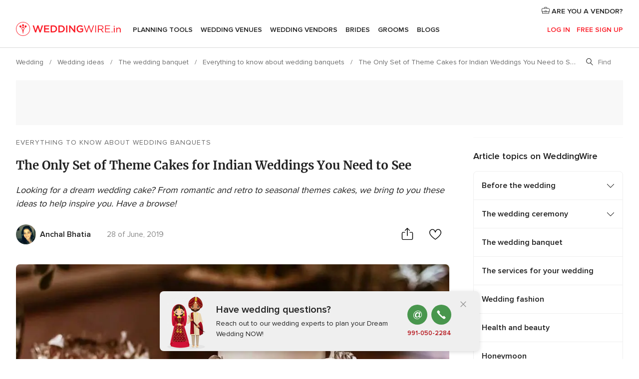

--- FILE ---
content_type: text/html; charset=UTF-8
request_url: https://www.weddingwire.in/wedding-tips/theme-cakes--c5721
body_size: 26418
content:
<!DOCTYPE html>
<html lang="en-IN" prefix="og: http://ogp.me/ns#">
<head>
<meta http-equiv="Content-Type" content="text/html; charset=utf-8">
<title>The Only Set of Theme Cakes for Indian Weddings You Need to See</title>
<meta name="description" content="Looking for a dream wedding cake? From romantic and retro to seasonal themes cakes, we bring to you these ideas to help inspire you. Have a browse!">
<meta name="keywords" content="bachelor cake, bachelor cakes, bachelor cake ideas, bachelor cake inspirations, bachelor cake for groom">
<meta name="robots" content="all,max-image-preview:large">
<meta name="distribution" content="global">
<meta name="rating" content="general">
<meta name="pbdate" content="22:13:20 14/01/2026">
<link rel="canonical" href="https://www.weddingwire.in/wedding-tips/theme-cakes--c5721">
<link rel="alternate" href="android-app://in.co.weddings.launcher/weddingscoin/m.weddingwire.in/wedding-tips/theme-cakes--c5721">
<meta name="viewport" content="width=device-width, initial-scale=1.0">
<meta name="apple-custom-itunes-app" content="app-id=1113572866">
<meta name="apple-itunes-app" content="app-id=1113572866, app-argument=https://app.appsflyer.com/id1113572866?pid=WP-iOS-IN&c=WP-IN-LANDINGS&s=in">
<meta name="google-play-app" content="app-id=in.co.weddings.launcher">
<link rel="shortcut icon" href="https://www.weddingwire.in/mobile/assets/img/favicon/favicon.png">
<meta property="fb:pages" content="629862527164085" />
<meta property="fb:app_id" content="291590991282112" />
<meta property="og:type" content="article" />
<meta property="og:title" content="The Only Set of Theme Cakes for Indian Weddings You Need to See" />
<meta property="og:description" content="Looking for a dream wedding cake? From romantic and retro to seasonal themes cakes, we bring to you these ideas to help inspire you. Have a browse!" />
<meta property="og:image" content="https://cdn0.weddingwire.in/article/1142/3_2/1280/jpg/32411-theme-cakes-gs-patisserie-lead-image.jpeg">
<meta property="og:image:secure_url" content="https://cdn0.weddingwire.in/article/1142/3_2/1280/jpg/32411-theme-cakes-gs-patisserie-lead-image.jpeg">
<meta property="og:image:alt" content="The Only Set of Theme Cakes for Indian Weddings You Need to See">
<meta property="og:url" content="https://www.weddingwire.in/wedding-tips/theme-cakes--c5721" />
<meta name="twitter:card" content="summary_large_image" />
<link rel="stylesheet" href="https://www.weddingwire.in/builds/desktop/css/symfnw-IN136-1-20260114-002_www_m_/WebBundleResponsiveArticlesWeddingwireIndia.css">
<script>
var internalTrackingService = internalTrackingService || {
triggerSubmit : function() {},
triggerAbandon : function() {},
loaded : false
};
</script>
<script type="text/javascript">
function getCookie (name) {var b = document.cookie.match('(^|;)\\s*' + name + '\\s*=\\s*([^;]+)'); return b ? unescape(b.pop()) : null}
function overrideOneTrustGeo () {
const otgeoCookie = getCookie('otgeo') || '';
const regexp = /^([A-Za-z]+)(?:,([A-Za-z]+))?$/g;
const matches = [...otgeoCookie.matchAll(regexp)][0];
if (matches) {
const countryCode = matches[1];
const stateCode = matches[2];
const geolocationResponse = {
countryCode
};
if (stateCode) {
geolocationResponse.stateCode = stateCode;
}
return {
geolocationResponse
};
}
}
var OneTrust = overrideOneTrustGeo() || undefined;
</script>
<span class="ot-sdk-show-settings" style="display: none"></span>
<script src="https://cdn.cookielaw.org/scripttemplates/otSDKStub.js" data-language="en-IN" data-domain-script="cf187042-de22-47c5-bb0f-dacff4a22e2a" data-ignore-ga='true' defer></script>
<script>var isCountryCookiesActiveByDefault=true,CONSENT_ANALYTICS_GROUP="C0002",CONSENT_PERSONALIZATION_GROUP="C0003",CONSENT_TARGETED_ADVERTISING_GROUP="C0004",CONSENT_SOCIAL_MEDIA_GROUP="C0005",cookieConsentContent='',hideCookieConsentLayer= '', OptanonAlertBoxClosed='';hideCookieConsentLayer=getCookie('hideCookieConsentLayer');OptanonAlertBoxClosed=getCookie('OptanonAlertBoxClosed');if(hideCookieConsentLayer==="1"||Boolean(OptanonAlertBoxClosed)){cookieConsentContent=queryStringToJSON(getCookie('OptanonConsent')||'');}function getCookie(e){var o=document.cookie.match("(^|;)\\s*"+e+"\\s*=\\s*([^;]+)");return o?unescape(o.pop()):null}function queryStringToJSON(e){var o=e.split("&"),t={};return o.forEach(function(e){e=e.split("="),t[e[0]]=decodeURIComponent(e[1]||"")}),JSON.parse(JSON.stringify(t))}function isCookieGroupAllowed(e){var o=cookieConsentContent.groups;if("string"!=typeof o){if(!isCountryCookiesActiveByDefault && e===CONSENT_ANALYTICS_GROUP && getCookie('hideCookieConsentLayer')==="1"){return true}return isCountryCookiesActiveByDefault;}for(var t=o.split(","),n=0;n<t.length;n++)if(t[n].indexOf(e,0)>=0)return"1"===t[n].split(":")[1];return!1}function userHasAcceptedTheCookies(){var e=document.getElementsByTagName("body")[0],o=document.createEvent("HTMLEvents");cookieConsentContent=queryStringToJSON(getCookie("OptanonConsent")||""),!0===isCookieGroupAllowed(CONSENT_ANALYTICS_GROUP)&&(o.initEvent("analyticsCookiesHasBeenAccepted",!0,!1),e.dispatchEvent(o)),!0===isCookieGroupAllowed(CONSENT_PERSONALIZATION_GROUP)&&(o.initEvent("personalizationCookiesHasBeenAccepted",!0,!1),e.dispatchEvent(o)),!0===isCookieGroupAllowed(CONSENT_TARGETED_ADVERTISING_GROUP)&&(o.initEvent("targetedAdvertisingCookiesHasBeenAccepted",!0,!1),e.dispatchEvent(o)),!0===isCookieGroupAllowed(CONSENT_SOCIAL_MEDIA_GROUP)&&(o.initEvent("socialMediaAdvertisingCookiesHasBeenAccepted",!0,!1),e.dispatchEvent(o))}</script>
<script>
document.getElementsByTagName('body')[0].addEventListener('oneTrustLoaded', function () {
if (OneTrust.GetDomainData()?.ConsentModel?.Name === 'notice only') {
const cookiePolicyLinkSelector = document.querySelectorAll('.ot-sdk-show-settings')
cookiePolicyLinkSelector.forEach((selector) => {
selector.style.display = 'none'
})
}
})
</script>
<script>
function CMP() {
var body = document.getElementsByTagName('body')[0];
var event = document.createEvent('HTMLEvents');
var callbackIAB = (tcData, success) => {
if (success && (tcData.eventStatus === 'tcloaded' || tcData.eventStatus === 'useractioncomplete')) {
window.__tcfapi('removeEventListener', 2, () => {
}, callbackIAB);
if ((typeof window.Optanon !== "undefined" &&
!window.Optanon.GetDomainData().IsIABEnabled) ||
(tcData.gdprApplies &&
typeof window.Optanon !== "undefined" &&
window.Optanon.GetDomainData().IsIABEnabled &&
getCookie('OptanonAlertBoxClosed'))) {
userHasAcceptedTheCookies();
}
if (isCookieGroupAllowed(CONSENT_ANALYTICS_GROUP) !== true) {
event.initEvent('analyticsCookiesHasBeenDenied', true, false);
body.dispatchEvent(event);
}
if (isCookieGroupAllowed(CONSENT_TARGETED_ADVERTISING_GROUP) !== true) {
event.initEvent('targetedAdvertisingCookiesHasBeenDenied', true, false);
body.dispatchEvent(event);
}
if (tcData.gdprApplies && typeof window.Optanon !== "undefined" && window.Optanon.GetDomainData().IsIABEnabled) {
event.initEvent('IABTcDataReady', true, false);
body.dispatchEvent(event);
} else {
event.initEvent('nonIABCountryDataReady', true, false);
body.dispatchEvent(event);
}
}
}
var cnt = 0;
var consentSetInterval = setInterval(function () {
cnt += 1;
if (cnt === 600) {
userHasAcceptedTheCookies();
clearInterval(consentSetInterval);
}
if (typeof window.Optanon !== "undefined" && !window.Optanon.GetDomainData().IsIABEnabled) {
clearInterval(consentSetInterval);
userHasAcceptedTheCookies();
event.initEvent('oneTrustLoaded', true, false);
body.dispatchEvent(event);
event.initEvent('nonIABCountryDataReady', true, false);
body.dispatchEvent(event);
}
if (typeof window.__tcfapi !== "undefined") {
event.initEvent('oneTrustLoaded', true, false);
body.dispatchEvent(event);
clearInterval(consentSetInterval);
window.__tcfapi('addEventListener', 2, callbackIAB);
}
});
}
function OptanonWrapper() {
CMP();
}
</script>
<script async src="https://securepubads.g.doubleclick.net/tag/js/gpt.js"></script>
<script>
var googletag = googletag || {}
googletag.cmd = googletag.cmd || []
const setNonPersonalizedAds = function () {
googletag.pubads().setPrivacySettings({
nonPersonalizedAds: true
});
}
const enableGoogleAdsLazyLoad = function () {
googletag.pubads().enableLazyLoad({
// Fetch slots within 5 viewports.
fetchMarginPercent: 40,
// Render slots within 2 viewports.
renderMarginPercent: 20,
// Double the above values on mobile, where viewports are smaller
// and users tend to scroll faster.
mobileScaling: 2.0
})
}
const refreshAdsSlots = function () {
const slots = googletag.pubads().getSlots()
console.log('[GPT] refreshing slots '+ slots.length)
slots.forEach((slot) => {
if (slot.getHtml() === '') {
googletag.pubads().refresh([slot])
}
})
}
const refreshAdSlot = function (googleAdsObject, slots, domId) {
slots.forEach((slot) => {
var slotDomSlotId = slot.getSlotId().getDomId()
if (slot.getHtml() === '' && domId === slotDomSlotId ) {
googleAdsObject.pubads().refresh([slot])
}
})
}
const showAds = function () {
if (typeof window.gptLoaded !== 'undefined') {
console.log('[GPT] Ads already loaded.');
return;
}
enableGoogleAdsLazyLoad();
googletag.enableServices();
// We need this timeout because sometimes on first landing when we enable the ads an execute the refresh
// with lazy load enabled the slots are not loaded yet in googletag object
setTimeout(function (){
refreshAdsSlots()
}, 1)
window.gptLoaded = true
}
const programmaticShowAds = () => {
const targetedAdvertising = isCookieGroupAllowed(CONSENT_TARGETED_ADVERTISING_GROUP)
const nonPersonalizedAds =  !targetedAdvertising
console.info('[GPT] Targeted Advertising: '+targetedAdvertising)
console.info('[GPT] Non-personalized ADS: '+nonPersonalizedAds)
if (targetedAdvertising) {
showAds()
}
}
const programmaticAds = function () {
if (typeof window.__tcfapi !== 'undefined') {
console.info("[GPT] __tcfapi ON.")
window.__tcfapi('getTCData', 2, (tcData, success) => {
if (!success) {
return
}
if (!tcData.gdprApplies) {
showAds()
return
}
programmaticShowAds()
})
} else if(typeof window._uspapi !== 'undefined') {
console.info("[GPT] _uspapi ON.")
window.__uspapi('getUSPData', 1 , (uspData, success) => {
if (!success) {
return
}
if (!tcData.gpcEnabled) {
showAds()
return
}
programmaticShowAds()
})
} else {
// IN US ads are loaded but without personalized ads
}
}
const nonIABCountriesAds = function () {
showAds()
}
document.addEventListener('DOMContentLoaded', function () {
document.getElementsByTagName('body')[0].addEventListener('IABTcDataReady', function () {
console.log('[GPT] Event: IABTcDataReady loaded before googletag push')
window.gptCmpIABDataReadyEventAlreadyLoaded = true
})
document.getElementsByTagName('body')[0].addEventListener('nonIABCountryDataReady', function () {
console.log('[GPT] Event: nonIABCountryDataReady loaded before googletag push')
window.gptCmpNonIABCountryDataReadyEventAlreadyLoaded = true
})
});
googletag.cmd.push(function () {
var slot0 = googletag.defineSlot('/4879/Ideas.n_IN/Desktop/main/topleaderboard', [[728,90],[970,90],[1280,90]], 'div-gpt-ad-1334158298810-0').setTargeting('articleid', ['5721']).setTargeting('ideastopic', ['everything to know about wedding banquets']).addService(googletag.pubads());
var slot1 = googletag.defineSlot('/4879/Ideas.n_IN/Desktop/main/rightrailtop', [[300,600],[300,250],[1,1]], 'div-gpt-ad-1334158298810-1').setTargeting('articleid', ['5721']).setTargeting('ideastopic', ['everything to know about wedding banquets']).addService(googletag.pubads());
var slot2 = googletag.defineSlot('/4879/Ideas.n_IN/Desktop/main/rightrailmiddle', [[300,600],[300,250],[1,1]], 'div-gpt-ad-1334158298810-2').setTargeting('articleid', ['5721']).setTargeting('ideastopic', ['everything to know about wedding banquets']).addService(googletag.pubads());
var slot3 = googletag.defineSlot('/4879/Ideas.n_IN/Desktop/main/rightrailbottom', [[300,600],[300,250],[1,1]], 'div-gpt-ad-1334158298810-3').setTargeting('articleid', ['5721']).setTargeting('ideastopic', ['everything to know about wedding banquets']).addService(googletag.pubads());
googletag.pubads().addEventListener('slotRequested', function (event) {
console.log('[GPT]', event.slot.getSlotElementId(), 'fetched')
})
googletag.pubads().addEventListener('slotOnload', function (event) {
console.log('[GPT]', event.slot.getSlotElementId(), 'rendered')
})
googletag.pubads().disableInitialLoad()
document.getElementsByTagName('body')[0].addEventListener('IABTcDataReady', function () {
console.log('[GPT] Event: IABTcDataReady')
programmaticAds()
})
document.getElementsByTagName('body')[0].addEventListener('nonIABCountryDataReady', function () {
console.log('[GPT] Event: nonIABCountryDataReady')
nonIABCountriesAds()
})
googletag.enableServices();
if (window.gptCmpIABDataReadyEventAlreadyLoaded) {
programmaticAds()
} else if (window.gptCmpNonIABCountryDataReadyEventAlreadyLoaded) {
nonIABCountriesAds()
}
/* We fire a global event when DFP library has been loaded */
setTimeout(function () {
if (typeof window.app !== 'undefined' && typeof window.app.event !== 'undefined') {
window.app.event.emit('DFP::Loaded', googletag)
}
}, 0)
})
</script>
</head><body>
<script>
var gtagScript = function() { var s = document.createElement("script"), el = document.getElementsByTagName("script")[0]; s.defer = true;
s.src = "https://www.googletagmanager.com/gtag/js?id=G-9Q36VS8JHM";
el.parentNode.insertBefore(s, el);}
window.dataLayer = window.dataLayer || [];
const analyticsGroupOpt = isCookieGroupAllowed(CONSENT_ANALYTICS_GROUP) === true;
const targetedAdsOpt = isCookieGroupAllowed(CONSENT_TARGETED_ADVERTISING_GROUP) === true;
const personalizationOpt = isCookieGroupAllowed(CONSENT_PERSONALIZATION_GROUP) === true;
document.getElementsByTagName('body')[0].addEventListener('targetedAdvertisingCookiesHasBeenAccepted', function () {
gtagScript();
});
if  (targetedAdsOpt || analyticsGroupOpt) {
gtagScript();
}
function gtag(){dataLayer.push(arguments);}
gtag('js', new Date());
gtag('consent', 'default', {
'analytics_storage': analyticsGroupOpt ? 'granted' : 'denied',
'ad_storage': targetedAdsOpt ? 'granted' : 'denied',
'ad_user_data': targetedAdsOpt ? 'granted' : 'denied',
'ad_user_personalization': targetedAdsOpt ? 'granted' : 'denied',
'functionality_storage': targetedAdsOpt ? 'granted' : 'denied',
'personalization_storage': personalizationOpt ? 'granted' : 'denied',
'security_storage': 'granted'
});
gtag('set', 'ads_data_redaction', !analyticsGroupOpt);
gtag('set', 'allow_ad_personalization_signals', analyticsGroupOpt);
gtag('set', 'allow_google_signals', analyticsGroupOpt);
gtag('set', 'allow_interest_groups', analyticsGroupOpt);
gtag('config', 'G-9Q36VS8JHM', { groups: 'analytics', 'send_page_view': false });
gtag('config', 'AW-922723589', { groups: 'adwords' });
</script>

<div id="app-apps-download-banner" class="branch-banner-placeholder branchBannerPlaceholder"></div>

<a class="layoutSkipMain" href="#layoutMain">Ir al contenido principal</a>
<header class="layoutHeader">
<span class="layoutHeader__hamburger app-header-menu-toggle">
<i class="svgIcon app-svg-async svgIcon__list-menu "   data-name="_common/list-menu" data-svg="https://cdn1.weddingwire.in/assets/svg/optimized/_common/list-menu.svg" data-svg-lazyload="1"></i></span>
<a class="layoutHeader__logoAnchor app-analytics-event-click"
href="https://www.weddingwire.in/">
<img src="https://www.weddingwire.in/assets/img/logos/gen_logoHeader.svg"   alt="Wedding"  width="220" height="30"   >
</a>
<nav class="layoutHeader__nav app-header-nav">
<ul class="layoutNavMenu app-header-list">
<li class="layoutNavMenu__header">
<i class="svgIcon app-svg-async svgIcon__close layoutNavMenu__itemClose app-header-menu-toggle"   data-name="_common/close" data-svg="https://cdn1.weddingwire.in/assets/svg/optimized/_common/close.svg" data-svg-lazyload="1"></i>        </li>
<li class="layoutNavMenu__item app-header-menu-item-openSection layoutNavMenu__item--my_wedding ">
<a href="https://www.weddingwire.in/my-wedding-planner"
class="layoutNavMenu__anchor app-header-menu-itemAnchor app-analytics-track-event-click "
data-tracking-section="header" data-tracking-category="Navigation" data-tracking-category-authed="1"
data-tracking-dt="tools"                >
Planning Tools                </a>
<i class="svgIcon app-svg-async svgIcon__angleRightBlood layoutNavMenu__anchorArrow"   data-name="_common/angleRightBlood" data-svg="https://cdn1.weddingwire.in/assets/svg/optimized/_common/angleRightBlood.svg" data-svg-lazyload="1"></i>
<div class="layoutNavMenuTab app-header-menu-itemDropdown">
<div class="layoutNavMenuTab__layout">
<div class="layoutNavMenuTab__header">
<i class="svgIcon app-svg-async svgIcon__angleLeftBlood layoutNavMenuTab__icon app-header-menu-item-closeSection"   data-name="_common/angleLeftBlood" data-svg="https://cdn1.weddingwire.in/assets/svg/optimized/_common/angleLeftBlood.svg" data-svg-lazyload="1"></i>    <a class="layoutNavMenuTab__title" href="https://www.weddingwire.in/my-wedding-planner">
My Wedding    </a>
<i class="svgIcon app-svg-async svgIcon__close layoutNavMenuTab__iconClose app-header-menu-toggle"   data-name="_common/close" data-svg="https://cdn1.weddingwire.in/assets/svg/optimized/_common/close.svg" data-svg-lazyload="1"></i></div>
<div class="layoutNavMenuTabMyWedding">
<div class="layoutNavMenuTabMyWeddingList">
<a class="layoutNavMenuTabMyWedding__title" href="https://www.weddingwire.in/my-wedding-planner">
Plan your unique wedding        </a>
<ul class="layoutNavMenuTabMyWeddingList__content ">
<li class="layoutNavMenuTabMyWeddingList__item layoutNavMenuTabMyWeddingList__item--viewAll">
<a href="https://www.weddingwire.in/my-wedding-planner">Show all</a>
</li>
<li class="layoutNavMenuTabMyWeddingList__item "
>
<a href="https://www.weddingwire.in/wedding-to-do-list">
<i class="svgIcon app-svg-async svgIcon__checklist layoutNavMenuTabMyWeddingList__itemIcon"   data-name="tools/categories/checklist" data-svg="https://cdn1.weddingwire.in/assets/svg/optimized/tools/categories/checklist.svg" data-svg-lazyload="1"></i>                        Checklist                    </a>
</li>
<li class="layoutNavMenuTabMyWeddingList__item "
>
<a href="https://www.weddingwire.in/wedding-guest-list">
<i class="svgIcon app-svg-async svgIcon__guests layoutNavMenuTabMyWeddingList__itemIcon"   data-name="tools/categories/guests" data-svg="https://cdn1.weddingwire.in/assets/svg/optimized/tools/categories/guests.svg" data-svg-lazyload="1"></i>                        Guests                    </a>
</li>
<li class="layoutNavMenuTabMyWeddingList__item "
>
<a href="https://www.weddingwire.in/wedding-budget-planner">
<i class="svgIcon app-svg-async svgIcon__budget layoutNavMenuTabMyWeddingList__itemIcon"   data-name="tools/categories/budget" data-svg="https://cdn1.weddingwire.in/assets/svg/optimized/tools/categories/budget.svg" data-svg-lazyload="1"></i>                        Budget                    </a>
</li>
<li class="layoutNavMenuTabMyWeddingList__item "
>
<a href="https://www.weddingwire.in/my-wedding-providers">
<i class="svgIcon app-svg-async svgIcon__vendors layoutNavMenuTabMyWeddingList__itemIcon"   data-name="tools/categories/vendors" data-svg="https://cdn1.weddingwire.in/assets/svg/optimized/tools/categories/vendors.svg" data-svg-lazyload="1"></i>                        Wedding Vendors                    </a>
</li>
<li class="layoutNavMenuTabMyWeddingList__item "
>
<a href="https://www.weddingwire.in/website/index.php?actionReferrer=8">
<i class="svgIcon app-svg-async svgIcon__website layoutNavMenuTabMyWeddingList__itemIcon"   data-name="tools/categories/website" data-svg="https://cdn1.weddingwire.in/assets/svg/optimized/tools/categories/website.svg" data-svg-lazyload="1"></i>                        Wedding website                    </a>
</li>
<li class="layoutNavMenuTabMyWeddingList__item "
>
<a href="https://www.weddingwire.in/wedding-hashtag-generator">
<i class="svgIcon app-svg-async svgIcon__hashtag-generator layoutNavMenuTabMyWeddingList__itemIcon"   data-name="tools/categories/hashtag-generator" data-svg="https://cdn1.weddingwire.in/assets/svg/optimized/tools/categories/hashtag-generator.svg" data-svg-lazyload="1"></i>                        Hashtag generator                    </a>
</li>
</ul>
</div>
<div class="layoutNavMenuTabMyWeddingBanners">
<div class="layoutNavMenuBannerBox app-header-menu-banner app-link "
data-href="https://www.weddingwire.in/app-weddings"
>
<div class="layoutNavMenuBannerBox__content">
<p class="layoutNavMenuBannerBox__title">Get the WeddingWire app</p>
<span class="layoutNavMenuBannerBox__subtitle">Plan your wedding on the go with the WeddingWire app.</span>
</div>
<img data-src="https://www.weddingwire.in/assets/img/logos/square-icon.svg"  class="lazyload layoutNavMenuBannerBox__icon" alt="App icon"  width="60" height="60"  >
</div>
<div class="layoutNavMenuBannerBox app-header-menu-banner app-link "
data-href="https://www.weddingwire.in/album-wedding-wedshoots"
>
<div class="layoutNavMenuBannerBox__content">
<a class="layoutNavMenuBannerBox__title" href="https://www.weddingwire.in/album-wedding-wedshoots">Wedshoots</a>
<span class="layoutNavMenuBannerBox__subtitle">Easily collect all of your guests' event photos in one album!</span>
</div>
<img data-src="https://www.weddingwire.in/assets/img/wedshoots/ico_wedshoots.svg"  class="lazyload layoutNavMenuBannerBox__icon" alt="WedShoots icon"  width="60" height="60"  >
</div>
</div>
</div>    </div>
</div>
</li>
<li class="layoutNavMenu__item app-header-menu-item-openSection layoutNavMenu__item--venues ">
<a href="https://www.weddingwire.in/wedding-venues"
class="layoutNavMenu__anchor app-header-menu-itemAnchor app-analytics-track-event-click "
data-tracking-section="header" data-tracking-category="Navigation" data-tracking-category-authed="1"
data-tracking-dt="venues"                >
Wedding Venues                </a>
<i class="svgIcon app-svg-async svgIcon__angleRightBlood layoutNavMenu__anchorArrow"   data-name="_common/angleRightBlood" data-svg="https://cdn1.weddingwire.in/assets/svg/optimized/_common/angleRightBlood.svg" data-svg-lazyload="1"></i>
<div class="layoutNavMenuTab app-header-menu-itemDropdown">
<div class="layoutNavMenuTab__layout">
<div class="layoutNavMenuTab__header">
<i class="svgIcon app-svg-async svgIcon__angleLeftBlood layoutNavMenuTab__icon app-header-menu-item-closeSection"   data-name="_common/angleLeftBlood" data-svg="https://cdn1.weddingwire.in/assets/svg/optimized/_common/angleLeftBlood.svg" data-svg-lazyload="1"></i>    <a class="layoutNavMenuTab__title" href="https://www.weddingwire.in/wedding-venues">
Venues    </a>
<i class="svgIcon app-svg-async svgIcon__close layoutNavMenuTab__iconClose app-header-menu-toggle"   data-name="_common/close" data-svg="https://cdn1.weddingwire.in/assets/svg/optimized/_common/close.svg" data-svg-lazyload="1"></i></div>
<div class="layoutNavMenuTabVenues">
<div class="layoutNavMenuTabVenues__categories">
<div class="layoutNavMenuTabVenuesList">
<a class="layoutNavMenuTabVenues__title"
href="https://www.weddingwire.in/wedding-venues">
Wedding Venues            </a>
<ul class="layoutNavMenuTabVenuesList__content">
<li class="layoutNavMenuTabVenuesList__item layoutNavMenuTabVenuesList__item--viewAll">
<a href="https://www.weddingwire.in/wedding-venues">Show all</a>
</li>
<li class="layoutNavMenuTabVenuesList__item">
<a href="https://www.weddingwire.in/banquet-halls">
Banquet Halls                        </a>
</li>
<li class="layoutNavMenuTabVenuesList__item">
<a href="https://www.weddingwire.in/hotels">
Hotels                        </a>
</li>
<li class="layoutNavMenuTabVenuesList__item">
<a href="https://www.weddingwire.in/marriage-garden">
Marriage Garden                        </a>
</li>
<li class="layoutNavMenuTabVenuesList__item">
<a href="https://www.weddingwire.in/kalyana-mandapams">
Kalyana Mandapams                        </a>
</li>
<li class="layoutNavMenuTabVenuesList__item">
<a href="https://www.weddingwire.in/wedding-resorts">
Wedding Resorts                        </a>
</li>
<li class="layoutNavMenuTabVenuesList__item">
<a href="https://www.weddingwire.in/wedding-lawns-farmhouses">
Wedding Lawns Farmhouses                        </a>
</li>
<li class="layoutNavMenuTabVenuesList__item layoutNavMenuTabVenuesList__item--highlight">
<a href="https://www.weddingwire.in/promotions/wedding-venues">
Promotions                        </a>
</li>
</ul>
</div>
</div>
<div class="layoutNavMenuTabVenuesBanners">
<div class="layoutNavMenuBannerBox app-header-menu-banner app-link app-analytics-track-event-click"
data-href="https://www.weddingwire.in/destination-wedding"
data-tracking-section=header_venues                      data-tracking-category=Navigation                      data-tracking-dt=destination_weddings         >
<div class="layoutNavMenuBannerBox__content">
<p class="layoutNavMenuBannerBox__title">Destination weddings</p>
<span class="layoutNavMenuBannerBox__subtitle">Easily plan your international wedding.</span>
</div>
<img class="svgIcon svgIcon__plane_destination layoutNavMenuBannerBox__icon lazyload" data-src="https://cdn1.weddingwire.in/assets/svg/original/illustration/plane_destination.svg"  alt="illustration plane destination" width="56" height="56" >    </div>
</div>
</div>
</div>
</div>
</li>
<li class="layoutNavMenu__item app-header-menu-item-openSection layoutNavMenu__item--vendors ">
<a href="https://www.weddingwire.in/wedding-vendors"
class="layoutNavMenu__anchor app-header-menu-itemAnchor app-analytics-track-event-click "
data-tracking-section="header" data-tracking-category="Navigation" data-tracking-category-authed="1"
data-tracking-dt="vendors"                >
Wedding Vendors                </a>
<i class="svgIcon app-svg-async svgIcon__angleRightBlood layoutNavMenu__anchorArrow"   data-name="_common/angleRightBlood" data-svg="https://cdn1.weddingwire.in/assets/svg/optimized/_common/angleRightBlood.svg" data-svg-lazyload="1"></i>
<div class="layoutNavMenuTab app-header-menu-itemDropdown">
<div class="layoutNavMenuTab__layout">
<div class="layoutNavMenuTab__header">
<i class="svgIcon app-svg-async svgIcon__angleLeftBlood layoutNavMenuTab__icon app-header-menu-item-closeSection"   data-name="_common/angleLeftBlood" data-svg="https://cdn1.weddingwire.in/assets/svg/optimized/_common/angleLeftBlood.svg" data-svg-lazyload="1"></i>    <a class="layoutNavMenuTab__title" href="https://www.weddingwire.in/wedding-vendors">
Vendors    </a>
<i class="svgIcon app-svg-async svgIcon__close layoutNavMenuTab__iconClose app-header-menu-toggle"   data-name="_common/close" data-svg="https://cdn1.weddingwire.in/assets/svg/optimized/_common/close.svg" data-svg-lazyload="1"></i></div>
<div class="layoutNavMenuTabVendors">
<div class="layoutNavMenuTabVendors__content">
<div class="layoutNavMenuTabVendorsList">
<a class="layoutNavMenuTabVendors__title" href="https://www.weddingwire.in/wedding-vendors">
Start hiring your vendors            </a>
<ul class="layoutNavMenuTabVendorsList__content">
<li class="layoutNavMenuTabVendorsList__item layoutNavMenuTabVendorsList__item--viewAll">
<a href="https://www.weddingwire.in/wedding-vendors">Show all</a>
</li>
<li class="layoutNavMenuTabVendorsList__item">
<i class="svgIcon app-svg-async svgIcon__categPhoto layoutNavMenuTabVendorsList__itemIcon"   data-name="vendors/categories/categPhoto" data-svg="https://cdn1.weddingwire.in/assets/svg/optimized/vendors/categories/categPhoto.svg" data-svg-lazyload="1"></i>                        <a href="https://www.weddingwire.in/wedding-photographers">
Wedding Photographers                        </a>
</li>
<li class="layoutNavMenuTabVendorsList__item">
<i class="svgIcon app-svg-async svgIcon__categVideo layoutNavMenuTabVendorsList__itemIcon"   data-name="vendors/categories/categVideo" data-svg="https://cdn1.weddingwire.in/assets/svg/optimized/vendors/categories/categVideo.svg" data-svg-lazyload="1"></i>                        <a href="https://www.weddingwire.in/wedding-videography">
Wedding Videography                        </a>
</li>
<li class="layoutNavMenuTabVendorsList__item">
<i class="svgIcon app-svg-async svgIcon__categMusic layoutNavMenuTabVendorsList__itemIcon"   data-name="vendors/categories/categMusic" data-svg="https://cdn1.weddingwire.in/assets/svg/optimized/vendors/categories/categMusic.svg" data-svg-lazyload="1"></i>                        <a href="https://www.weddingwire.in/wedding-music">
Wedding Music                        </a>
</li>
<li class="layoutNavMenuTabVendorsList__item">
<i class="svgIcon app-svg-async svgIcon__categCatering layoutNavMenuTabVendorsList__itemIcon"   data-name="vendors/categories/categCatering" data-svg="https://cdn1.weddingwire.in/assets/svg/optimized/vendors/categories/categCatering.svg" data-svg-lazyload="1"></i>                        <a href="https://www.weddingwire.in/caterers">
Caterers                        </a>
</li>
<li class="layoutNavMenuTabVendorsList__item">
<i class="svgIcon app-svg-async svgIcon__categTransport layoutNavMenuTabVendorsList__itemIcon"   data-name="vendors/categories/categTransport" data-svg="https://cdn1.weddingwire.in/assets/svg/optimized/vendors/categories/categTransport.svg" data-svg-lazyload="1"></i>                        <a href="https://www.weddingwire.in/wedding-transportation">
Wedding Transportation                        </a>
</li>
<li class="layoutNavMenuTabVendorsList__item">
<i class="svgIcon app-svg-async svgIcon__categInvite layoutNavMenuTabVendorsList__itemIcon"   data-name="vendors/categories/categInvite" data-svg="https://cdn1.weddingwire.in/assets/svg/optimized/vendors/categories/categInvite.svg" data-svg-lazyload="1"></i>                        <a href="https://www.weddingwire.in/wedding-invitations">
Wedding Invitations                        </a>
</li>
<li class="layoutNavMenuTabVendorsList__item">
<i class="svgIcon app-svg-async svgIcon__categGift layoutNavMenuTabVendorsList__itemIcon"   data-name="vendors/categories/categGift" data-svg="https://cdn1.weddingwire.in/assets/svg/optimized/vendors/categories/categGift.svg" data-svg-lazyload="1"></i>                        <a href="https://www.weddingwire.in/wedding-gifts">
Wedding Gifts                        </a>
</li>
<li class="layoutNavMenuTabVendorsList__item">
<i class="svgIcon app-svg-async svgIcon__categFlower layoutNavMenuTabVendorsList__itemIcon"   data-name="vendors/categories/categFlower" data-svg="https://cdn1.weddingwire.in/assets/svg/optimized/vendors/categories/categFlower.svg" data-svg-lazyload="1"></i>                        <a href="https://www.weddingwire.in/florists">
Florists                        </a>
</li>
<li class="layoutNavMenuTabVendorsList__item">
<i class="svgIcon app-svg-async svgIcon__categPlanner layoutNavMenuTabVendorsList__itemIcon"   data-name="vendors/categories/categPlanner" data-svg="https://cdn1.weddingwire.in/assets/svg/optimized/vendors/categories/categPlanner.svg" data-svg-lazyload="1"></i>                        <a href="https://www.weddingwire.in/wedding-planners">
Wedding Planners                        </a>
</li>
</ul>
</div>
<div class="layoutNavMenuTabVendorsListOthers">
<p class="layoutNavMenuTabVendorsListOthers__subtitle">Complete your wedding team</p>
<ul class="layoutNavMenuTabVendorsListOthers__container">
<li class="layoutNavMenuTabVendorsListOthers__item">
<a href="https://www.weddingwire.in/wedding-choreographers">
Wedding Choreographers                        </a>
</li>
<li class="layoutNavMenuTabVendorsListOthers__item">
<a href="https://www.weddingwire.in/photobooth">
Photobooth                        </a>
</li>
<li class="layoutNavMenuTabVendorsListOthers__item">
<a href="https://www.weddingwire.in/wedding-dj">
Wedding DJ                        </a>
</li>
<li class="layoutNavMenuTabVendorsListOthers__item">
<a href="https://www.weddingwire.in/wedding-cakes">
Wedding Cakes                        </a>
</li>
<li class="layoutNavMenuTabVendorsListOthers__item">
<a href="https://www.weddingwire.in/wedding-decorators">
Wedding Decorators                        </a>
</li>
<li class="layoutNavMenuTabVendorsListOthers__item">
<a href="https://www.weddingwire.in/party-places">
Party Places                        </a>
</li>
<li class="layoutNavMenuTabVendorsListOthers__item">
<a href="https://www.weddingwire.in/honeymoon">
Honeymoon                        </a>
</li>
<li class="layoutNavMenuTabVendorsListOthers__item">
<a href="https://www.weddingwire.in/wedding-entertainment">
Wedding Entertainment                        </a>
</li>
<li class="layoutNavMenuTabVendorsListOthers__item">
<a href="https://www.weddingwire.in/tent-house">
Tent House                        </a>
</li>
<li class="layoutNavMenuTabVendorsListOthers__deals">
<a href="https://www.weddingwire.in/promotions/wedding-vendors">
Promotions                        </a>
</li>
</ul>
</div>
</div>
<div class="layoutNavMenuTabVendorsBanners">
<div class="layoutNavMenuBannerBox app-header-menu-banner app-link app-analytics-track-event-click"
data-href="https://www.weddingwire.in/destination-wedding"
data-tracking-section=header_vendors                      data-tracking-category=Navigation                      data-tracking-dt=destination_weddings         >
<div class="layoutNavMenuBannerBox__content">
<p class="layoutNavMenuBannerBox__title">Destination weddings</p>
<span class="layoutNavMenuBannerBox__subtitle">Easily plan your international wedding.</span>
</div>
<img class="svgIcon svgIcon__plane_destination layoutNavMenuBannerBox__icon lazyload" data-src="https://cdn1.weddingwire.in/assets/svg/original/illustration/plane_destination.svg"  alt="illustration plane destination" width="56" height="56" >    </div>
</div>
<div class="layoutNavMenuTabVendorsOtherTabs">
<div class="layoutNavMenuTabVendorsBride">
<p class="layoutNavMenuTabVendorsOtherTabs__subtitle">Brides</p>
<ul class="layoutNavMenuTabVendorsOtherTabsList">
<li class="layoutNavMenuTabVendorsOtherTabsList__item">
<a href="https://www.weddingwire.in/mehndi-artists">
Mehndi Artists                                </a>
</li>
<li class="layoutNavMenuTabVendorsOtherTabsList__item">
<a href="https://www.weddingwire.in/bridal-makeup-artists">
Bridal Makeup Artists                                </a>
</li>
<li class="layoutNavMenuTabVendorsOtherTabsList__item">
<a href="https://www.weddingwire.in/makeup-salon">
Makeup Salon                                </a>
</li>
<li class="layoutNavMenuTabVendorsOtherTabsList__item">
<a href="https://www.weddingwire.in/bridal-jewellery">
Bridal Jewellery                                </a>
</li>
<li class="layoutNavMenuTabVendorsOtherTabsList__item">
<a href="https://www.weddingwire.in/bridal-lehenga">
Bridal Lehenga                                </a>
</li>
<li class="layoutNavMenuTabVendorsOtherTabsList__item">
<a href="https://www.weddingwire.in/trousseau-packing">
Trousseau Packing                                </a>
</li>
<li class="layoutNavMenuTabVendorsOtherTabsList__item layoutNavMenuTabVendorsOtherTabsList__item--deals">
<a href="https://www.weddingwire.in/promotions/brides">
Promotions                            </a>
</li>
</ul>
</div>
<div class="layoutNavMenuTabVendorsGrooms">
<p class="layoutNavMenuTabVendorsOtherTabs__subtitle">Grooms</p>
<ul class="layoutNavMenuTabVendorsOtherTabsList">
<li class="layoutNavMenuTabVendorsOtherTabsList__item">
<a href="https://www.weddingwire.in/sherwani">
Sherwani                                </a>
</li>
<li class="layoutNavMenuTabVendorsOtherTabsList__item layoutNavMenuTabVendorsOtherTabsList__item--deals">
<a href="https://www.weddingwire.in/promotions/grooms">
Promotions                            </a>
</li>
</ul>
</div>
</div>
</div>    </div>
</div>
</li>
<li class="layoutNavMenu__item app-header-menu-item-openSection layoutNavMenu__item--brides ">
<a href="https://www.weddingwire.in/brides"
class="layoutNavMenu__anchor app-header-menu-itemAnchor app-analytics-track-event-click "
data-tracking-section="header" data-tracking-category="Navigation" data-tracking-category-authed="1"
>
Brides                </a>
<i class="svgIcon app-svg-async svgIcon__angleRightBlood layoutNavMenu__anchorArrow"   data-name="_common/angleRightBlood" data-svg="https://cdn1.weddingwire.in/assets/svg/optimized/_common/angleRightBlood.svg" data-svg-lazyload="1"></i>
<div class="layoutNavMenuTab app-header-menu-itemDropdown">
<div class="layoutNavMenuTab__layout">
<div class="layoutNavMenuTab__header">
<i class="svgIcon app-svg-async svgIcon__angleLeftBlood layoutNavMenuTab__icon app-header-menu-item-closeSection"   data-name="_common/angleLeftBlood" data-svg="https://cdn1.weddingwire.in/assets/svg/optimized/_common/angleLeftBlood.svg" data-svg-lazyload="1"></i>    <a class="layoutNavMenuTab__title" href="https://www.weddingwire.in/brides">
Brides    </a>
<i class="svgIcon app-svg-async svgIcon__close layoutNavMenuTab__iconClose app-header-menu-toggle"   data-name="_common/close" data-svg="https://cdn1.weddingwire.in/assets/svg/optimized/_common/close.svg" data-svg-lazyload="1"></i></div>
<div class="layoutNavMenuTabBridesGrooms">
<div class="layoutNavMenuTabBridesGroomsList">
<a class="layoutNavMenuTabBridesGrooms__title" href="https://www.weddingwire.in/brides">
Brides        </a>
<ul class="layoutNavMenuTabBridesGroomsList__content">
<li class="layoutNavMenuTabBridesGroomsList__item layoutNavMenuTabBridesGroomsList__item--viewAll">
<a href="https://www.weddingwire.in/brides">Show all</a>
</li>
<li class="layoutNavMenuTabBridesGroomsList__item">
<a href="https://www.weddingwire.in/mehndi-artists">
Mehndi Artists                    </a>
</li>
<li class="layoutNavMenuTabBridesGroomsList__item">
<a href="https://www.weddingwire.in/bridal-makeup-artists">
Bridal Makeup Artists                    </a>
</li>
<li class="layoutNavMenuTabBridesGroomsList__item">
<a href="https://www.weddingwire.in/makeup-salon">
Makeup Salon                    </a>
</li>
<li class="layoutNavMenuTabBridesGroomsList__item">
<a href="https://www.weddingwire.in/bridal-jewellery">
Bridal Jewellery                    </a>
</li>
<li class="layoutNavMenuTabBridesGroomsList__item">
<a href="https://www.weddingwire.in/bridal-lehenga">
Bridal Lehenga                    </a>
</li>
<li class="layoutNavMenuTabBridesGroomsList__item">
<a href="https://www.weddingwire.in/trousseau-packing">
Trousseau Packing                    </a>
</li>
<li class="layoutNavMenuTabBridesGroomsList__item layoutNavMenuTabBridesGroomsList__item--highlight">
<a href="https://www.weddingwire.in/promotions/brides">
Promotions                </a>
</li>
</ul>
</div>
</div>    </div>
</div>
</li>
<li class="layoutNavMenu__item app-header-menu-item-openSection layoutNavMenu__item--grooms ">
<a href="https://www.weddingwire.in/grooms"
class="layoutNavMenu__anchor app-header-menu-itemAnchor app-analytics-track-event-click "
data-tracking-section="header" data-tracking-category="Navigation" data-tracking-category-authed="1"
>
Grooms                </a>
<i class="svgIcon app-svg-async svgIcon__angleRightBlood layoutNavMenu__anchorArrow"   data-name="_common/angleRightBlood" data-svg="https://cdn1.weddingwire.in/assets/svg/optimized/_common/angleRightBlood.svg" data-svg-lazyload="1"></i>
<div class="layoutNavMenuTab app-header-menu-itemDropdown">
<div class="layoutNavMenuTab__layout">
<div class="layoutNavMenuTab__header">
<i class="svgIcon app-svg-async svgIcon__angleLeftBlood layoutNavMenuTab__icon app-header-menu-item-closeSection"   data-name="_common/angleLeftBlood" data-svg="https://cdn1.weddingwire.in/assets/svg/optimized/_common/angleLeftBlood.svg" data-svg-lazyload="1"></i>    <a class="layoutNavMenuTab__title" href="https://www.weddingwire.in/grooms">
Grooms    </a>
<i class="svgIcon app-svg-async svgIcon__close layoutNavMenuTab__iconClose app-header-menu-toggle"   data-name="_common/close" data-svg="https://cdn1.weddingwire.in/assets/svg/optimized/_common/close.svg" data-svg-lazyload="1"></i></div>
<div class="layoutNavMenuTabBridesGrooms">
<div class="layoutNavMenuTabBridesGroomsList">
<a class="layoutNavMenuTabBridesGrooms__title" href="https://www.weddingwire.in/grooms">
Grooms        </a>
<ul class="layoutNavMenuTabBridesGroomsList__content">
<li class="layoutNavMenuTabBridesGroomsList__item layoutNavMenuTabBridesGroomsList__item--viewAll">
<a href="https://www.weddingwire.in/grooms">Show all</a>
</li>
<li class="layoutNavMenuTabBridesGroomsList__item">
<a href="https://www.weddingwire.in/sherwani">
Sherwani                    </a>
</li>
<li class="layoutNavMenuTabBridesGroomsList__item layoutNavMenuTabBridesGroomsList__item--highlight">
<a href="https://www.weddingwire.in/promotions/grooms">
Promotions                </a>
</li>
</ul>
</div>
</div>    </div>
</div>
</li>
<li class="layoutNavMenu__item app-header-menu-item-openSection layoutNavMenu__item--articles ">
<a href="https://www.weddingwire.in/wedding-tips"
class="layoutNavMenu__anchor app-header-menu-itemAnchor app-analytics-track-event-click "
data-tracking-section="header" data-tracking-category="Navigation" data-tracking-category-authed="1"
data-tracking-dt="ideas"                >
Blogs                </a>
<i class="svgIcon app-svg-async svgIcon__angleRightBlood layoutNavMenu__anchorArrow"   data-name="_common/angleRightBlood" data-svg="https://cdn1.weddingwire.in/assets/svg/optimized/_common/angleRightBlood.svg" data-svg-lazyload="1"></i>
<div class="layoutNavMenuTab app-header-menu-itemDropdown">
<div class="layoutNavMenuTab__layout">
<div class="layoutNavMenuTab__header">
<i class="svgIcon app-svg-async svgIcon__angleLeftBlood layoutNavMenuTab__icon app-header-menu-item-closeSection"   data-name="_common/angleLeftBlood" data-svg="https://cdn1.weddingwire.in/assets/svg/optimized/_common/angleLeftBlood.svg" data-svg-lazyload="1"></i>    <a class="layoutNavMenuTab__title" href="https://www.weddingwire.in/wedding-tips">
Wedding ideas    </a>
<i class="svgIcon app-svg-async svgIcon__close layoutNavMenuTab__iconClose app-header-menu-toggle"   data-name="_common/close" data-svg="https://cdn1.weddingwire.in/assets/svg/optimized/_common/close.svg" data-svg-lazyload="1"></i></div>
<div class="layoutNavMenuTabArticles">
<div class="layoutNavMenuTabArticlesList">
<a class="layoutNavMenuTabArticles__title" href="https://www.weddingwire.in/wedding-tips">
Wedding inspiration and ideas        </a>
<ul class="layoutNavMenuTabArticlesList__content">
<li class="layoutNavMenuTabArticlesList__item layoutNavMenuTabArticlesList__item--viewAll">
<a href="https://www.weddingwire.in/wedding-tips">Show all</a>
</li>
<li class="layoutNavMenuTabArticlesList__item">
<a href="https://www.weddingwire.in/wedding-tips/before-the-wedding--t1">
Before the wedding                    </a>
</li>
<li class="layoutNavMenuTabArticlesList__item">
<a href="https://www.weddingwire.in/wedding-tips/the-wedding-ceremony--t2">
The wedding ceremony                    </a>
</li>
<li class="layoutNavMenuTabArticlesList__item">
<a href="https://www.weddingwire.in/wedding-tips/the-wedding-banquet--t5">
The wedding banquet                    </a>
</li>
<li class="layoutNavMenuTabArticlesList__item">
<a href="https://www.weddingwire.in/wedding-tips/the-services-for-your-wedding--t4">
The services for your wedding                    </a>
</li>
<li class="layoutNavMenuTabArticlesList__item">
<a href="https://www.weddingwire.in/wedding-tips/wedding-fashion--t7">
Wedding fashion                    </a>
</li>
<li class="layoutNavMenuTabArticlesList__item">
<a href="https://www.weddingwire.in/wedding-tips/health-and-beauty--t6">
Health and beauty                    </a>
</li>
<li class="layoutNavMenuTabArticlesList__item">
<a href="https://www.weddingwire.in/wedding-tips/honeymoon--t8">
Honeymoon                    </a>
</li>
<li class="layoutNavMenuTabArticlesList__item">
<a href="https://www.weddingwire.in/wedding-tips/after-the-wedding--t10">
After the wedding                    </a>
</li>
<li class="layoutNavMenuTabArticlesList__item">
<a href="https://www.weddingwire.in/wedding-tips/the-wedding-reception--t3">
The wedding reception                    </a>
</li>
</ul>
</div>
<div class="layoutNavMenuTabArticlesBanners">
<div class="layoutNavMenuTabArticlesBannersItem app-header-menu-banner app-link"
data-href="https://www.weddingwire.in/real-weddings">
<figure class="layoutNavMenuTabArticlesBannersItem__figure">
<img data-src="https://www.weddingwire.in/assets/img/components/header/tabs/realweddings_banner.jpg" data-srcset="https://www.weddingwire.in/assets/img/components/header/tabs/realweddings_banner@2x.jpg 2x" class="lazyload layoutNavMenuTabArticlesBannersItem__image" alt="Real Weddings"  width="304" height="90"  >
<figcaption class="layoutNavMenuTabArticlesBannersItem__content">
<a href="https://www.weddingwire.in/real-weddings"
title="Real Weddings"
class="layoutNavMenuTabArticlesBannersItem__title">Real Weddings</a>
<p class="layoutNavMenuTabArticlesBannersItem__description">
Find wedding inspiration that fits your style with photos from real couples.            </p>
</figcaption>
</figure>
</div>
</div>
</div>    </div>
</div>
</li>
<li class="layoutNavMenu__item app-header-menu-item-openSection layoutNavMenu__item--community ">
<a href="https://community.weddingwire.in/"
class="layoutNavMenu__anchor app-header-menu-itemAnchor app-analytics-track-event-click "
data-tracking-section="header" data-tracking-category="Navigation" data-tracking-category-authed="1"
data-tracking-dt="community"                >
Community                </a>
<i class="svgIcon app-svg-async svgIcon__angleRightBlood layoutNavMenu__anchorArrow"   data-name="_common/angleRightBlood" data-svg="https://cdn1.weddingwire.in/assets/svg/optimized/_common/angleRightBlood.svg" data-svg-lazyload="1"></i>
<div class="layoutNavMenuTab app-header-menu-itemDropdown">
<div class="layoutNavMenuTab__layout">
<div class="layoutNavMenuTab__header">
<i class="svgIcon app-svg-async svgIcon__angleLeftBlood layoutNavMenuTab__icon app-header-menu-item-closeSection"   data-name="_common/angleLeftBlood" data-svg="https://cdn1.weddingwire.in/assets/svg/optimized/_common/angleLeftBlood.svg" data-svg-lazyload="1"></i>    <a class="layoutNavMenuTab__title" href="https://community.weddingwire.in/">
Community    </a>
<i class="svgIcon app-svg-async svgIcon__close layoutNavMenuTab__iconClose app-header-menu-toggle"   data-name="_common/close" data-svg="https://cdn1.weddingwire.in/assets/svg/optimized/_common/close.svg" data-svg-lazyload="1"></i></div>
<div class="layoutNavMenuTabCommunity">
<div class="layoutNavMenuTabCommunityList">
<a class="layoutNavMenuTabCommunity__title" href="https://community.weddingwire.in/">
Community        </a>
<ul class="layoutNavMenuTabCommunityList__content">
<li class="layoutNavMenuTabCommunityList__item layoutNavMenuTabCommunityList__item--viewAll">
<a href="https://community.weddingwire.in/">Show all</a>
</li>
<li class="layoutNavMenuTabCommunityList__item">
<a href="https://community.weddingwire.in/community/gifts-and-favors">
Gifts and Favours                    </a>
</li>
<li class="layoutNavMenuTabCommunityList__item">
<a href="https://community.weddingwire.in/community/invites-and-stationery">
Invites and Stationery                    </a>
</li>
<li class="layoutNavMenuTabCommunityList__item">
<a href="https://community.weddingwire.in/community/fitness-and-health">
Fitness and Health                    </a>
</li>
<li class="layoutNavMenuTabCommunityList__item">
<a href="https://community.weddingwire.in/community/bachelor-and-bachelorette-fun">
Bachelor & Bachelorette Fun                    </a>
</li>
<li class="layoutNavMenuTabCommunityList__item">
<a href="https://community.weddingwire.in/community/wedding-fashion">
Wedding Fashion                    </a>
</li>
<li class="layoutNavMenuTabCommunityList__item">
<a href="https://community.weddingwire.in/community/beauty-hair-makeup">
Beauty, Hair & Makeup                    </a>
</li>
<li class="layoutNavMenuTabCommunityList__item">
<a href="https://community.weddingwire.in/community/traditions-and-ceremonies">
Traditions & Ceremonies                    </a>
</li>
<li class="layoutNavMenuTabCommunityList__item">
<a href="https://community.weddingwire.in/community/honeymoon">
Honeymoon                    </a>
</li>
<li class="layoutNavMenuTabCommunityList__item">
<a href="https://community.weddingwire.in/community/trending-weddings">
Trending Weddings                    </a>
</li>
<li class="layoutNavMenuTabCommunityList__item">
<a href="https://community.weddingwire.in/community/plan-wedding">
Plan a Wedding                    </a>
</li>
<li class="layoutNavMenuTabCommunityList__item">
<a href="https://community.weddingwire.in/community/weddingwire-tech-support">
WeddingWire Tech Support                    </a>
</li>
<li class="layoutNavMenuTabCommunityList__item">
<a href="https://community.weddingwire.in/community/pre-wedding-functions">
Pre-Wedding Functions                    </a>
</li>
<li class="layoutNavMenuTabCommunityList__item">
<a href="https://community.weddingwire.in/community/do-it-yourself">
Do It Yourself                    </a>
</li>
<li class="layoutNavMenuTabCommunityList__item">
<a href="https://community.weddingwire.in/community/married-life">
Married Life                    </a>
</li>
<li class="layoutNavMenuTabCommunityList__item">
<a href="https://community.weddingwire.in/community/wedding-trivia">
Wedding Trivia                    </a>
</li>
<li class="layoutNavMenuTabCommunityList__item">
<a href="https://community.weddingwire.in/community/community-conversations">
Community Conversations                    </a>
</li>
<li class="layoutNavMenuTabCommunityList__item">
<a href="https://community.weddingwire.in/community-region">
Groups by City                    </a>
</li>
</ul>
</div>
<div class="layoutNavMenuTabCommunityLast">
<p class="layoutNavMenuTabCommunityLast__subtitle app-header-menu-community app-link"
role="link"
tabindex="0" data-href="https://community.weddingwire.in/">View the latest</p>
<ul class="layoutNavMenuTabCommunityLast__list">
<li>
<a href="https://community.weddingwire.in/">
Discussions                    </a>
</li>
<li>
<a href="https://community.weddingwire.in/photos">
Photos                    </a>
</li>
<li>
<a href="https://community.weddingwire.in/videos">
Videos                    </a>
</li>
<li>
<a href="https://community.weddingwire.in/members">
Members                    </a>
</li>
</ul>
</div>
</div>    </div>
</div>
</li>
<li class="layoutNavMenu__itemFooter">
<a class="layoutNavMenu__anchorFooter" rel="nofollow" href="https://wedshootsapp.onelink.me/2833772549?pid=WP-Android-IN&amp;c=WP-IN-MOBILE&amp;af_dp=wedshoots%3A%2F%2F">WedShoots</a>
</li>
<li class="layoutNavMenu__itemFooter">
<a class="layoutNavMenu__anchorFooter" rel="nofollow" href="https://weddingplanner.onelink.me/c5Pd?pid=WP-Android-IN&amp;c=WP-IN-MOBILE&amp;af_dp=weddingscoin%3A%2F%2F">Get the WeddingWire app</a>
</li>
<li class="layoutNavMenu__itemFooter layoutNavMenu__itemFooter--bordered">
<a class="layoutNavMenu__anchorFooter" href="https://www.weddingwire.in/emp-Acceso.php" rel="nofollow">
Business login            </a>
</li>
</ul>
</nav>
<div class="layoutHeader__overlay app-header-menu-toggle app-header-menu-overlay"></div>
<div class="layoutHeader__authArea app-header-auth-area">
<a href="https://www.weddingwire.in/users-login.php" class="layoutHeader__authNoLoggedAreaMobile" title="User login">
<i class="svgIcon app-svg-async svgIcon__user "   data-name="_common/user" data-svg="https://cdn1.weddingwire.in/assets/svg/optimized/_common/user.svg" data-svg-lazyload="1"></i>    </a>
<div class="layoutHeader__authNoLoggedArea app-header-auth-area">
<a class="layoutHeader__vendorAuth"
rel="nofollow"
href="https://www.weddingwire.in/emp-Acceso.php">
<i class="svgIcon app-svg-async svgIcon__briefcase layoutHeader__vendorAuthIcon"   data-name="vendors/briefcase" data-svg="https://cdn1.weddingwire.in/assets/svg/optimized/vendors/briefcase.svg" data-svg-lazyload="1"></i>    ARE YOU A VENDOR?</a>
<ul class="layoutNavMenuAuth">
<li class="layoutNavMenuAuth__item">
<a href="https://www.weddingwire.in/users-login.php"
class="layoutNavMenuAuth__anchor">Log In</a>
</li>
<li class="layoutNavMenuAuth__item">
<a href="https://www.weddingwire.in/users-signup.php"
class="layoutNavMenuAuth__anchor">Free sign up</a>
</li>
</ul>    </div>
</div>
</header>
<main id="layoutMain" class="layoutMain">


<section class="preHeading">
<div class="preHeading__breadcrumb">
<nav class="breadcrumb app-breadcrumb   ">
<ul class="breadcrumb__list">
<li>
<a  href="https://www.weddingwire.in/">
Wedding                    </a>
</li>
<li>
<a  href="https://www.weddingwire.in/wedding-tips">
Wedding ideas                    </a>
</li>
<li>
<a  href="https://www.weddingwire.in/wedding-tips/the-wedding-banquet--t5">
The wedding banquet                    </a>
</li>
<li>
<a  href="https://www.weddingwire.in/wedding-tips/everything-to-know-about-wedding-banquets--t40">
Everything to know about wedding banquets                    </a>
</li>
<li>
The Only Set of Theme Cakes for Indian Weddings You Need to See                            </li>
</ul>
</nav>
</div>
<div class="preHeading__autocomplete ">
<div role="search" class="preHeadingSuggest app-preHeading-suggest app-preHeading-mobile-suggest">
<form method="get" class="preHeadingSuggest__container app-preHeading-autocomplete-container" action="/article-search">
<label for="q" class="preHeadingSuggest__text">
<i class="svgIcon app-svg-async svgIcon__search preHeadingSuggest__textIcon"   data-name="_common/search" data-svg="https://cdn1.weddingwire.in/assets/svg/optimized/_common/search.svg" data-svg-lazyload="1"></i>            <input
type="text"
id="preHeadingSuggestInput"
name="q"
aria-label="Find"
aria-placeholder="Find"
aria-autocomplete="list"
aria-controls="preHeadingSuggestResults"
aria-haspopup="listbox"
aria-describedby="preHeadingSuggestInstructions"
autocomplete="off"
class="preHeadingSuggest__input app-suggest-input"
placeholder="Find"
>
</label>
<div id="preHeadingSuggestInstructions" style="display: none">Begin typing to search, use arrow keys to navigate</div>
<div class="preHeadingSuggest__resultsCount app-preHeading-results-count sr-only" aria-live="assertive"></div>
<div class="preHeadingSuggest__results app-preHeading-results-container">
<div class="preHeadingSuggest__resultsWrapper">
<div class="preHeadingSuggest__resultsContainer app-suggest-results-container">
<ul
id="preHeadingSuggestResults"
class="preHeadingSuggest__list app-suggest-list"
role="listbox"
aria-labelledby="label"
></ul>
</div>
</div>
</div>
</form>
</div>    </div>
</section>
<div class="advertising advertising--dfp app-advertising-dfp">
<div id="div-gpt-ad-1334158298810-0" class="dfp-center advertisingDfp__top" style="min-height: 90px;"  ></div>
<script>
// Set display timeout to avoid problems when infinite scroll adds new content to DOM
googletag.cmd.push(function () {
// Set display timeout to avoid problems when infinite scroll adds new content to DOM. Method refreshAdSlot only exist on lazy load integration
setTimeout(function () {
googletag.display('div-gpt-ad-1334158298810-0');
}, 0);
});
</script>
</div>
<div class="articlesArticle">
<div class="articlesListWrapper app-articles-list-wrapper">
<article class="articlesArticleBody app-articles-article-body" data-article-id="5721">
<header class="articlesArticleHeading app-article-heading"
data-url="https://www.weddingwire.in/wedding-tips/theme-cakes--c5721"
data-category-title="Everything to know about wedding banquets">
<div class="articlesArticleHeading__category">
<a href="https://www.weddingwire.in/wedding-tips/everything-to-know-about-wedding-banquets--t40" class="articlesArticleHeading__categoryName">Everything to know about wedding banquets</a>
</div>
<h1 class="articlesArticleHeading__title">The Only Set of Theme Cakes for Indian Weddings You Need to See</h1>
<p class="articlesArticleHeading__description">Looking for a dream wedding cake? From romantic and retro to seasonal themes cakes, we bring to you these ideas to help inspire you. Have a browse!</p>
<div class="articlesArticleHeading__author">
<div class="articlesArticleHeading__authorImage">
<div class="avatar">
<picture class="avatar__img"     data-image-name="imageFileName_gu_510554.jpeg?r=55858">
<source
type="image/webp"
srcset="https://cdn0.weddingwire.in/user/4550/1_1/80/jpg/gu_510554.webp?r=55858 80w" sizes="40px">
<img
srcset="https://cdn0.weddingwire.in/user/4550/1_1/80/jpg/gu_510554.jpeg?r=55858 80w"
src="https://cdn0.weddingwire.in/user/4550/1_1/80/jpg/gu_510554.jpeg?r=55858"
sizes="40px"
alt="Anchal Bhatia"
width="80"        height="80"                >
</picture>
</div>
</div>
<a class="" href="https://www.weddingwire.in/wedding-tips/anchal-bhatia">
Anchal Bhatia            </a>
</div>
<div class="articlesArticleHeading__info">
<div class="articlesArticleHeading__date">
<time datetime="2019-06-28">
28 of June, 2019            </time>
</div>
<div class="articlesArticleHeading__counters app-article-favorite-counter-container hidden">
<span class="articlesArticleHeading__counter">
<i class="svgIcon app-svg-async svgIcon__heartOutline "   data-name="_common/heartOutline" data-svg="https://cdn1.weddingwire.in/assets/svg/optimized/_common/heartOutline.svg" data-svg-lazyload="1"></i>                <span class="app-article-favorite-counter"></span>
</span>
</div>
</div>
<div class="articlesArticleHeading__actions">
<div class="shareComponent app-share-open articlesArticleHeading__share" data-url="https://www.weddingwire.in/wedding-tips/theme-cakes--c5721" data-title="The Only Set of Theme Cakes for Indian Weddings You Need to See"
data-facebook="1" data-twitter="1" data-pinterest="1" data-whatsapp="1" data-email="1" data-copy="1">
<button type="button" class="shareComponent__action app-share-open-action" aria-label="Share">
<i class="svgIcon app-svg-async svgIcon__share shareComponent__openIcon"   data-name="_common/share" data-svg="https://cdn1.weddingwire.in/assets/svg/optimized/_common/share.svg" data-svg-lazyload="1"></i>    </button>
</div>
<button type="button" class="favoriteButton articlesArticleHeading__favorite app-article-favorite-action" data-tracking-section="articles_favourite_login_layer" aria-label="Save"
data-object-id="5721" data-type="4" data-is-favorite="0">
<i class="svgIcon app-svg-async svgIcon__heartOutline favoriteButton__heartDisable"   data-name="_common/heartOutline" data-svg="https://cdn1.weddingwire.in/assets/svg/optimized/_common/heartOutline.svg" data-svg-lazyload="1"></i>        <i class="svgIcon app-svg-async svgIcon__heart favoriteButton__heartActive"   data-name="_common/heart" data-svg="https://cdn1.weddingwire.in/assets/svg/optimized/_common/heart.svg" data-svg-lazyload="1"></i>    </button>
</div>

            <div class="articlesArticleHeading__lead">
</div>
<div class="articlesArticleHeading__image">
<figure><figcaption><picture      data-image-name="imageFileName_32411-theme-cakes-gs-patisserie-lead-image.jpeg">
<source
type="image/webp"
srcset="https://cdn0.weddingwire.in/article/1142/3_2/320/jpg/32411-theme-cakes-gs-patisserie-lead-image.webp 320w,
https://cdn0.weddingwire.in/article/1142/3_2/640/jpg/32411-theme-cakes-gs-patisserie-lead-image.webp 640w,
https://cdn0.weddingwire.in/article/1142/3_2/960/jpg/32411-theme-cakes-gs-patisserie-lead-image.webp 960w,
https://cdn0.weddingwire.in/article/1142/3_2/1280/jpg/32411-theme-cakes-gs-patisserie-lead-image.webp 1280w" sizes="(min-width: 768px) calc(100vw - 2rem), 100vw">
<img
fetchpriority="high"        srcset="https://cdn0.weddingwire.in/article/1142/3_2/320/jpg/32411-theme-cakes-gs-patisserie-lead-image.jpeg 320w,
https://cdn0.weddingwire.in/article/1142/3_2/640/jpg/32411-theme-cakes-gs-patisserie-lead-image.jpeg 640w,
https://cdn0.weddingwire.in/article/1142/3_2/960/jpg/32411-theme-cakes-gs-patisserie-lead-image.jpeg 960w,
https://cdn0.weddingwire.in/article/1142/3_2/1280/jpg/32411-theme-cakes-gs-patisserie-lead-image.jpeg 1280w"
src="https://cdn0.weddingwire.in/article/1142/3_2/960/jpg/32411-theme-cakes-gs-patisserie-lead-image.jpeg"
sizes="(min-width: 768px) calc(100vw - 2rem), 100vw"
width="640"        height="427"                 alt="G's Patisserie	" >
</picture>
<div class="articlesArticleContent__tagWrapper "><a class=articlesArticleContent__tag  href="https://www.weddingwire.in/wedding-gifts/gs-patisserie--e135668">G's Patisserie	</a></div></figcaption></figure>    </div>
</header>
<section class="articlesArticleContent">
<p style="text-align: justify;"><figure><figcaption><picture class="articlesArticleContent__mainImage" data-image-name="imageFileName_32411-theme-cakes-gs-patisserie-lead-image.jpeg">
<source type="image/webp" srcset="https://cdn0.weddingwire.in/article/1142/3_2/320/jpg/32411-theme-cakes-gs-patisserie-lead-image.webp 320w,
https://cdn0.weddingwire.in/article/1142/3_2/640/jpg/32411-theme-cakes-gs-patisserie-lead-image.webp 640w,
https://cdn0.weddingwire.in/article/1142/3_2/960/jpg/32411-theme-cakes-gs-patisserie-lead-image.webp 960w,
https://cdn0.weddingwire.in/article/1142/3_2/1280/jpg/32411-theme-cakes-gs-patisserie-lead-image.webp 1280w,
https://cdn0.weddingwire.in/article/1142/3_2/1920/jpg/32411-theme-cakes-gs-patisserie-lead-image.webp 1920w" sizes="(min-width: 1024px) 948px, calc(100vw - 2rem)">
<img fetchpriority="high" srcset="https://cdn0.weddingwire.in/article/1142/3_2/320/jpg/32411-theme-cakes-gs-patisserie-lead-image.jpeg 320w,
https://cdn0.weddingwire.in/article/1142/3_2/640/jpg/32411-theme-cakes-gs-patisserie-lead-image.jpeg 640w,
https://cdn0.weddingwire.in/article/1142/3_2/960/jpg/32411-theme-cakes-gs-patisserie-lead-image.jpeg 960w,
https://cdn0.weddingwire.in/article/1142/3_2/1280/jpg/32411-theme-cakes-gs-patisserie-lead-image.jpeg 1280w,
https://cdn0.weddingwire.in/article/1142/3_2/1920/jpg/32411-theme-cakes-gs-patisserie-lead-image.jpeg 1920w" src="https://cdn0.weddingwire.in/article/1142/3_2/960/jpg/32411-theme-cakes-gs-patisserie-lead-image.jpeg" sizes="(min-width: 1024px) 948px, calc(100vw - 2rem)" width="640" height="427" alt="G's Patisserie	">
</source></picture>
<div class="articlesArticleContent__tagWrapper "><a class="articlesArticleContent__tag" href="https://www.weddingwire.in/wedding-gifts/gs-patisserie--e135668">G's Patisserie	</a></div></figcaption></figure></p>
<p style="text-align: justify;">The trend of having a <a href="https://www.weddingwire.in/wedding-tips/wedding-cake-with-name--c5105">wedding cake</a> is nothing new for a <a href="https://www.weddingwire.in/wedding-tips/big-fat-indian-wedding--c3759">big fat Indian wedding</a>. Theme cakes are the order of the day with many Indian couples ordering customised cakes to celebrate their biggest day. From receptions to bridal showers to weddings, cakes are being given attention like never before. Let’s take a look at few of these for your big day too?</p>
<h2 style="text-align: justify;">A) Romantic theme cakes</h2>
<p style="text-align: justify;">Since a wedding is the most romantic day of a couple’s life, why not choose such a cake that looks romantic and dreamy. How about trying these ideas?</p>
<h3 style="text-align: justify;">1. Heart cake</h3>
<p style="text-align: justify;">Nothing says I Love U better than a heart which makes it the perfect element to be imprinted on a wedding cake. You can ask your <a href="https://www.weddingwire.in/wedding-cakes">cake maker</a> to have small hearts designed all over the body of a three-tier cake for a dreamy look. Add romantic <a href="https://www.weddingwire.in/wedding-tips/5-stylish-indian-cake-toppers-for-beautiful-and-sweet-memories--c582">cake toppers</a> too. Alternatively, you can have a cake made in the shape of a heart.</p>
<h3 style="text-align: justify;">2. Shimmer cake</h3>
<p style="text-align: justify;"><figure><figcaption><picture data-image-name="imageFileName_32409-theme-cakes-gs-patisserie-shimmer-cake.jpeg">
<source type="image/webp" data-srcset="https://cdn0.weddingwire.in/article/9042/original/960/jpg/32409-theme-cakes-gs-patisserie-shimmer-cake.webp 960w,
https://cdn0.weddingwire.in/article/9042/original/1280/jpg/32409-theme-cakes-gs-patisserie-shimmer-cake.webp 1280w,
https://cdn0.weddingwire.in/article/9042/original/1920/jpg/32409-theme-cakes-gs-patisserie-shimmer-cake.webp 1920w" sizes="(min-width: 1024px) 948px, calc(100vw - 2rem)">
<img data-srcset="https://cdn0.weddingwire.in/article/9042/original/960/jpg/32409-theme-cakes-gs-patisserie-shimmer-cake.jpeg 960w,
https://cdn0.weddingwire.in/article/9042/original/1280/jpg/32409-theme-cakes-gs-patisserie-shimmer-cake.jpeg 1280w,
https://cdn0.weddingwire.in/article/9042/original/1920/jpg/32409-theme-cakes-gs-patisserie-shimmer-cake.jpeg 1920w" data-src="https://cdn0.weddingwire.in/article/9042/original/1280/jpg/32409-theme-cakes-gs-patisserie-shimmer-cake.jpeg" sizes="(min-width: 1024px) 948px, calc(100vw - 2rem)" class="lazyload" alt="G's Patisserie">
</source></picture>
<div class="articlesArticleContent__tagWrapper "><a class="articlesArticleContent__tag" href="https://www.weddingwire.in/wedding-gifts/gs-patisserie--e135668">G's Patisserie</a></div></figcaption></figure></p>
<p style="text-align: justify;">This type of cake will make any bride jump out of sheer joy for sure. Shimmer or bling cakes are in trend and everyone is going crazy about them. Have any type of cake, whether one, two or three-tiered and then add a touch of shimmer by airbrushing the body of the whole cake. The look that you get at the end is simply magical.</p>
<h3 style="text-align: justify;">3. Dove cake</h3>
<p style="text-align: justify;">What is the next most romantic element after a heart, can you guess? It’s the lovey-dovey doves! A cake with a pair of cute little doves in white looks stunning. Many couples go for a dove cake on their wedding day as it’s symbolic of their true love for each other.</p>
<h3 style="text-align: justify;">4. Memory story cake</h3>
<p style="text-align: justify;">Have your cake artist design a <a href="https://www.weddingwire.in/wedding-tips/wedding-cake-design--c4829">wedding cake</a> that tells about your story of love. Ask the designer to make use of accessories that remind you of the day you met your spouse, and the day he proposed. Such accessories may include tiny replicas of your proposal ring box, the first date meeting venue and so on.</p>
<h2 style="text-align: justify;">B) Seasonal theme cakes</h2>
<p style="text-align: justify;">Why does a wedding cake need to look romantic always? Why not design a cake that is themed on the season you are tying the knot? So, if you want a twist to the classic romantic cake, then choose season based cakes as these look trendy and very cool.</p>
<h3 style="text-align: justify;">5. Summer cakes</h3>
<p style="text-align: justify;"><figure><figcaption><picture data-image-name="imageFileName_32413-theme-cakes-shugaa-summer-cakes.jpeg">
<source type="image/webp" data-srcset="https://cdn0.weddingwire.in/article/3142/original/960/jpg/32413-theme-cakes-shugaa-summer-cakes.webp 960w,
https://cdn0.weddingwire.in/article/3142/original/1280/jpg/32413-theme-cakes-shugaa-summer-cakes.webp 1280w,
https://cdn0.weddingwire.in/article/3142/original/1920/jpg/32413-theme-cakes-shugaa-summer-cakes.webp 1920w" sizes="(min-width: 1024px) 948px, calc(100vw - 2rem)">
<img data-srcset="https://cdn0.weddingwire.in/article/3142/original/960/jpg/32413-theme-cakes-shugaa-summer-cakes.jpeg 960w,
https://cdn0.weddingwire.in/article/3142/original/1280/jpg/32413-theme-cakes-shugaa-summer-cakes.jpeg 1280w,
https://cdn0.weddingwire.in/article/3142/original/1920/jpg/32413-theme-cakes-shugaa-summer-cakes.jpeg 1920w" data-src="https://cdn0.weddingwire.in/article/3142/original/1280/jpg/32413-theme-cakes-shugaa-summer-cakes.jpeg" sizes="(min-width: 1024px) 948px, calc(100vw - 2rem)" class="lazyload" alt="Shugaa">
</source></picture>
<div class="articlesArticleContent__tagWrapper "><a class="articlesArticleContent__tag" href="https://www.weddingwire.in/wedding-cakes/shugaa--e47621">Shugaa</a></div></figcaption></figure></p>
<p style="text-align: justify;">A summer-themed cake must be airy and very light to touch as well as should melt the moment it touches your tongue. The look must be cheerful and vibrant. Look at these ideas:</p>
<ul style="text-align: justify;">
<li><strong>Coral cakes</strong></li>
</ul>
<p style="text-align: justify;">Coral cakes suit beach themed weddings and have a summery vibe. Have a three-tiered cake with coral designs in 3D all over the cake along with other coastal accessories like shells and starfish.</p>
<ul style="text-align: justify;">
<li><strong>Summary floral cake</strong></li>
</ul>
<p style="text-align: justify;">Have a cake prepared and design it with all kinds of summer blossoms like rose and sunflowers.</p>
<h3 style="text-align: justify;">6. Winter cakes</h3>
<p style="text-align: justify;"><figure><figcaption><picture data-image-name="imageFileName_32405-theme-cakes-toujours-patisserie-snowfall-cake.jpeg">
<source type="image/webp" data-srcset="https://cdn0.weddingwire.in/article/5042/original/960/jpg/32405-theme-cakes-toujours-patisserie-snowfall-cake.webp 960w,
https://cdn0.weddingwire.in/article/5042/original/1280/jpg/32405-theme-cakes-toujours-patisserie-snowfall-cake.webp 1280w,
https://cdn0.weddingwire.in/article/5042/original/1920/jpg/32405-theme-cakes-toujours-patisserie-snowfall-cake.webp 1920w" sizes="(min-width: 1024px) 948px, calc(100vw - 2rem)">
<img data-srcset="https://cdn0.weddingwire.in/article/5042/original/960/jpg/32405-theme-cakes-toujours-patisserie-snowfall-cake.jpeg 960w,
https://cdn0.weddingwire.in/article/5042/original/1280/jpg/32405-theme-cakes-toujours-patisserie-snowfall-cake.jpeg 1280w,
https://cdn0.weddingwire.in/article/5042/original/1920/jpg/32405-theme-cakes-toujours-patisserie-snowfall-cake.jpeg 1920w" data-src="https://cdn0.weddingwire.in/article/5042/original/1280/jpg/32405-theme-cakes-toujours-patisserie-snowfall-cake.jpeg" sizes="(min-width: 1024px) 948px, calc(100vw - 2rem)" class="lazyload" alt="Toujours - Patisserie, Breach Candy">
</source></picture>
<div class="articlesArticleContent__tagWrapper "><a class="articlesArticleContent__tag" href="https://www.weddingwire.in/wedding-cakes/toujours-patisserie-breach-candy--e151397">Toujours - Patisserie, Breach Candy</a></div></figcaption></figure></p>
<p style="text-align: justify;">A winter cake must give you the feeling of warmth and richness with loads of cream and ganache used as fillings. Do try a few of these ideas:</p>
<ul style="text-align: justify;">
<li><strong>Choco snow winter wedding cake</strong></li>
</ul>
<p style="text-align: justify;">Having a chocolate rich cake on your wedding day is simply blissful. Have a two-tiered choco cake and decorate it with sugary snow and Xmas cherry plant.</p>
<ul style="text-align: justify;">
<li><strong>Snowfall winter cake</strong></li>
</ul>
<p style="text-align: justify;">An all white three or four tier cake for your wedding day sounds great, isn’t it? It’s priceless to just look at this cake decorated with icing sugar.</p>
<h2 style="text-align: justify;">C) Theme cakes inspired by wedding colour</h2>
<p style="text-align: justify;">You can have your wedding cake in the same colour as your wedding outfit. Red, white, orange and all bright shades will add a playful look to your cake. Ideas to try are: Have a three-tier cake in white and red with a pair of the groom and the bride on top. A cake which looks like a bride’s mehndi would look nice too.</p>
<h2 style="text-align: justify;">D) Theme cakes based on the wedding theme</h2>
<p style="text-align: justify;">A wedding cake can be customised to suit the theme of your wedding. Some ideas to try:</p>
<h3 style="text-align: justify;">7. Fairytale theme cakes</h3>
<p style="text-align: justify;"><figure><figcaption><picture data-image-name="imageFileName_32407-theme-cakes-toujours-patisserie-fairytale-theme.jpeg">
<source type="image/webp" data-srcset="https://cdn0.weddingwire.in/article/7042/original/960/jpg/32407-theme-cakes-toujours-patisserie-fairytale-theme.webp 960w,
https://cdn0.weddingwire.in/article/7042/original/1280/jpg/32407-theme-cakes-toujours-patisserie-fairytale-theme.webp 1280w,
https://cdn0.weddingwire.in/article/7042/original/1920/jpg/32407-theme-cakes-toujours-patisserie-fairytale-theme.webp 1920w" sizes="(min-width: 1024px) 948px, calc(100vw - 2rem)">
<img data-srcset="https://cdn0.weddingwire.in/article/7042/original/960/jpg/32407-theme-cakes-toujours-patisserie-fairytale-theme.jpeg 960w,
https://cdn0.weddingwire.in/article/7042/original/1280/jpg/32407-theme-cakes-toujours-patisserie-fairytale-theme.jpeg 1280w,
https://cdn0.weddingwire.in/article/7042/original/1920/jpg/32407-theme-cakes-toujours-patisserie-fairytale-theme.jpeg 1920w" data-src="https://cdn0.weddingwire.in/article/7042/original/1280/jpg/32407-theme-cakes-toujours-patisserie-fairytale-theme.jpeg" sizes="(min-width: 1024px) 948px, calc(100vw - 2rem)" class="lazyload" alt="Toujours - Patisserie, Breach Candy	">
</source></picture>
<div class="articlesArticleContent__tagWrapper "><a class="articlesArticleContent__tag" href="https://www.weddingwire.in/wedding-cakes/toujours-patisserie-breach-candy--e151397">Toujours - Patisserie, Breach Candy	</a></div></figcaption></figure></p>
<p style="text-align: justify;">A prince and princess themed wedding cake will look nice. Add characters from Cinderella or Snow White to the cake in the form of figurines. Castle cakes and projection cakes with pixie dust too are popular.</p>
<h3 style="text-align: justify;">8. Bollywood theme cakes</h3>
<p style="text-align: justify;">Have bright and stylish cakes in rich finishes with elephant and peacock figurines as toppers.</p>
<h3 style="text-align: justify;">9. Retro theme cakes</h3>
<p style="text-align: justify;"><figure><figcaption><picture data-image-name="imageFileName_32415-theme-cakes-cake-design-company-retro-design.jpeg">
<source type="image/webp" data-srcset="https://cdn0.weddingwire.in/article/5142/original/960/jpg/32415-theme-cakes-cake-design-company-retro-design.webp 960w,
https://cdn0.weddingwire.in/article/5142/original/1280/jpg/32415-theme-cakes-cake-design-company-retro-design.webp 1280w,
https://cdn0.weddingwire.in/article/5142/original/1920/jpg/32415-theme-cakes-cake-design-company-retro-design.webp 1920w" sizes="(min-width: 1024px) 948px, calc(100vw - 2rem)">
<img data-srcset="https://cdn0.weddingwire.in/article/5142/original/960/jpg/32415-theme-cakes-cake-design-company-retro-design.jpeg 960w,
https://cdn0.weddingwire.in/article/5142/original/1280/jpg/32415-theme-cakes-cake-design-company-retro-design.jpeg 1280w,
https://cdn0.weddingwire.in/article/5142/original/1920/jpg/32415-theme-cakes-cake-design-company-retro-design.jpeg 1920w" data-src="https://cdn0.weddingwire.in/article/5142/original/1280/jpg/32415-theme-cakes-cake-design-company-retro-design.jpeg" sizes="(min-width: 1024px) 948px, calc(100vw - 2rem)" class="lazyload" alt="Cake Design Company  ">
</source></picture>
<div class="articlesArticleContent__tagWrapper "><a class="articlesArticleContent__tag" href="https://www.weddingwire.in/wedding-cakes/cake-design-company--e74646">Cake Design Company  </a></div></figcaption></figure></p>
<p style="text-align: justify;">Get groovy with a paisley designed cake in purple and blue. Or else, go for a black striped cake with red roses as toppers. Theme cakes have gained a lot of popularity in recent times. So, choosing one for your D day makes sense!</p>
<p style="text-align: justify;"><em>Which theme cake would you like to go for your big day? Let us know through comments.</em>  </p></section>
</article>
</div>
<div class="app-articles-more-articles articlesMoreArticles" data-articles="8773,2249,2725,9443,10625">
<button class="button button--tertiary app-articles-more-articles-action">Loading next article</button>
</div>
<section class="articlesRelated app-related-articles-slider">
<h3 class="articlesRelated__title">Related WeddingWire Articles</h3>
<div class="scrollSnap app-scroll-snap-wrapper scrollSnap--fullBleed scrollSnap--floatArrows"
role="region" aria-label=" Carrousel">
<button type="button" aria-label="Previous" class="scrollSnap__arrow scrollSnap__arrow--prev app-scroll-snap-prev hidden disabled"><i class="svgIcon app-svg-async svgIcon__arrowLeftThick "   data-name="arrows/arrowLeftThick" data-svg="https://cdn1.weddingwire.in/assets/svg/optimized/arrows/arrowLeftThick.svg" data-svg-lazyload="1"></i></button>
<div class="scrollSnap__container app-scroll-snap-container articlesRelated__slider" dir="ltr">
<div class="scrollSnap__item app-scroll-snap-item articlesRelated__slide"
data-id="0"
data-visualized-slide="false"
><div class="articlesRelatedTile app-article-tile">
<picture class="articlesRelatedTile__picture"     data-image-name="imageFileName_65243-bengali-food-knocksense-lead.jpeg">
<source
type="image/webp"
data-srcset="https://cdn0.weddingwire.in/article/3425/3_2/320/jpg/65243-bengali-food-knocksense-lead.webp 320w,
https://cdn0.weddingwire.in/article/3425/3_2/640/jpg/65243-bengali-food-knocksense-lead.webp 640w,
https://cdn0.weddingwire.in/article/3425/3_2/960/jpg/65243-bengali-food-knocksense-lead.webp 960w,
https://cdn0.weddingwire.in/article/3425/3_2/1280/jpg/65243-bengali-food-knocksense-lead.webp 1280w,
https://cdn0.weddingwire.in/article/3425/3_2/1920/jpg/65243-bengali-food-knocksense-lead.webp 1920w" sizes="(min-width: 1024px) 456px, (min-width: 668px) calc(50vw - 2rem), calc(100vw - 2rem)">
<img
data-srcset="https://cdn0.weddingwire.in/article/3425/3_2/320/jpg/65243-bengali-food-knocksense-lead.jpeg 320w,
https://cdn0.weddingwire.in/article/3425/3_2/640/jpg/65243-bengali-food-knocksense-lead.jpeg 640w,
https://cdn0.weddingwire.in/article/3425/3_2/960/jpg/65243-bengali-food-knocksense-lead.jpeg 960w,
https://cdn0.weddingwire.in/article/3425/3_2/1280/jpg/65243-bengali-food-knocksense-lead.jpeg 1280w,
https://cdn0.weddingwire.in/article/3425/3_2/1920/jpg/65243-bengali-food-knocksense-lead.jpeg 1920w"
data-src="https://cdn0.weddingwire.in/article/3425/3_2/960/jpg/65243-bengali-food-knocksense-lead.jpeg"
sizes="(min-width: 1024px) 456px, (min-width: 668px) calc(50vw - 2rem), calc(100vw - 2rem)"
alt="How to Curate a Traditional Bengali Wedding Menu: Starters, Mains & Mishti"
width="640"        height="427"        class="lazyload"        >
</picture>
<div class="articlesRelatedTile__content">
<div class="articlesRelatedTile__category">Everything to know about wedding banquets</div>
<a class="articlesRelatedTile__title app-article-tile-link" title="How to Curate a Traditional Bengali Wedding Menu: Starters, Mains & Mishti"
href="https://www.weddingwire.in/wedding-tips/bengali-food--c8773">
How to Curate a Traditional Bengali Wedding Menu: Starters, Mains & Mishti        </a>
<div class="articlesRelatedTile__text">
From starters to desserts, explore the ultimate Bengali wedding menu packed with authentic flavors!        </div>
</div>
</div></div>
<div class="scrollSnap__item app-scroll-snap-item articlesRelated__slide"
data-id="1"
data-visualized-slide="false"
><div class="articlesRelatedTile app-article-tile">
<picture class="articlesRelatedTile__picture"     data-image-name="imageFileName_123285-fnp-weddings-events.jpeg">
<source
type="image/webp"
data-srcset="https://cdn0.weddingwire.in/article/5823/3_2/320/jpg/123285-fnp-weddings-events.webp 320w,
https://cdn0.weddingwire.in/article/5823/3_2/640/jpg/123285-fnp-weddings-events.webp 640w,
https://cdn0.weddingwire.in/article/5823/3_2/960/jpg/123285-fnp-weddings-events.webp 960w,
https://cdn0.weddingwire.in/article/5823/3_2/1280/jpg/123285-fnp-weddings-events.webp 1280w,
https://cdn0.weddingwire.in/article/5823/3_2/1920/jpg/123285-fnp-weddings-events.webp 1920w" sizes="(min-width: 1024px) 456px, (min-width: 668px) calc(50vw - 2rem), calc(100vw - 2rem)">
<img
data-srcset="https://cdn0.weddingwire.in/article/5823/3_2/320/jpg/123285-fnp-weddings-events.jpeg 320w,
https://cdn0.weddingwire.in/article/5823/3_2/640/jpg/123285-fnp-weddings-events.jpeg 640w,
https://cdn0.weddingwire.in/article/5823/3_2/960/jpg/123285-fnp-weddings-events.jpeg 960w,
https://cdn0.weddingwire.in/article/5823/3_2/1280/jpg/123285-fnp-weddings-events.jpeg 1280w,
https://cdn0.weddingwire.in/article/5823/3_2/1920/jpg/123285-fnp-weddings-events.jpeg 1920w"
data-src="https://cdn0.weddingwire.in/article/5823/3_2/960/jpg/123285-fnp-weddings-events.jpeg"
sizes="(min-width: 1024px) 456px, (min-width: 668px) calc(50vw - 2rem), calc(100vw - 2rem)"
alt="60+ Indian Wedding Food Menu Ideas"
width="640"        height="427"        class="lazyload"        >
</picture>
<div class="articlesRelatedTile__content">
<div class="articlesRelatedTile__category">Everything to know about wedding banquets</div>
<a class="articlesRelatedTile__title app-article-tile-link" title="60+ Indian Wedding Food Menu Ideas"
href="https://www.weddingwire.in/wedding-tips/indian-wedding-food-menu--c2249">
60+ Indian Wedding Food Menu Ideas        </a>
<div class="articlesRelatedTile__text">
Planning an Indian wedding food menu? Check out our ultimate list of veg and non-veg wedding food ideas with over 60 dishes!        </div>
</div>
</div></div>
<div class="scrollSnap__item app-scroll-snap-item articlesRelated__slide"
data-id="2"
data-visualized-slide="false"
><div class="articlesRelatedTile app-article-tile">
<picture class="articlesRelatedTile__picture"     data-image-name="imageFileName_128986-hitched-clicked.jpeg">
<source
type="image/webp"
data-srcset="https://cdn0.weddingwire.in/article/6898/3_2/320/jpg/128986-hitched-clicked.webp 320w,
https://cdn0.weddingwire.in/article/6898/3_2/640/jpg/128986-hitched-clicked.webp 640w,
https://cdn0.weddingwire.in/article/6898/3_2/960/jpg/128986-hitched-clicked.webp 960w,
https://cdn0.weddingwire.in/article/6898/3_2/1280/jpg/128986-hitched-clicked.webp 1280w,
https://cdn0.weddingwire.in/article/6898/3_2/1920/jpg/128986-hitched-clicked.webp 1920w" sizes="(min-width: 1024px) 456px, (min-width: 668px) calc(50vw - 2rem), calc(100vw - 2rem)">
<img
data-srcset="https://cdn0.weddingwire.in/article/6898/3_2/320/jpg/128986-hitched-clicked.jpeg 320w,
https://cdn0.weddingwire.in/article/6898/3_2/640/jpg/128986-hitched-clicked.jpeg 640w,
https://cdn0.weddingwire.in/article/6898/3_2/960/jpg/128986-hitched-clicked.jpeg 960w,
https://cdn0.weddingwire.in/article/6898/3_2/1280/jpg/128986-hitched-clicked.jpeg 1280w,
https://cdn0.weddingwire.in/article/6898/3_2/1920/jpg/128986-hitched-clicked.jpeg 1920w"
data-src="https://cdn0.weddingwire.in/article/6898/3_2/960/jpg/128986-hitched-clicked.jpeg"
sizes="(min-width: 1024px) 456px, (min-width: 668px) calc(50vw - 2rem), calc(100vw - 2rem)"
alt="Why Food Stalls Are the Hottest Wedding Catering Trend Right Now"
width="640"        height="427"        class="lazyload"        >
</picture>
<div class="articlesRelatedTile__content">
<div class="articlesRelatedTile__category">Everything to know about wedding banquets</div>
<a class="articlesRelatedTile__title app-article-tile-link" title="Why Food Stalls Are the Hottest Wedding Catering Trend Right Now"
href="https://www.weddingwire.in/wedding-tips/food-stall-ideas--c2725">
Why Food Stalls Are the Hottest Wedding Catering Trend Right Now        </a>
<div class="articlesRelatedTile__text">
Make your wedding feast a visual treat for all your guests. We've gathered some of the most trending food stall ideas for 2025!         </div>
</div>
</div></div>
<div class="scrollSnap__item app-scroll-snap-item articlesRelated__slide"
data-id="3"
data-visualized-slide="false"
><div class="articlesRelatedTile app-article-tile">
<picture class="articlesRelatedTile__picture"     data-image-name="imageFileName_128964-freepik-the-style-is-candid-image-photography-with-natural-25236.jpeg">
<source
type="image/webp"
data-srcset="https://cdn0.weddingwire.in/article/4698/3_2/320/png/128964-freepik-the-style-is-candid-image-photography-with-natural-25236.webp 320w,
https://cdn0.weddingwire.in/article/4698/3_2/640/png/128964-freepik-the-style-is-candid-image-photography-with-natural-25236.webp 640w,
https://cdn0.weddingwire.in/article/4698/3_2/960/png/128964-freepik-the-style-is-candid-image-photography-with-natural-25236.webp 960w,
https://cdn0.weddingwire.in/article/4698/3_2/1280/png/128964-freepik-the-style-is-candid-image-photography-with-natural-25236.webp 1280w,
https://cdn0.weddingwire.in/article/4698/3_2/1920/png/128964-freepik-the-style-is-candid-image-photography-with-natural-25236.webp 1920w" sizes="(min-width: 1024px) 456px, (min-width: 668px) calc(50vw - 2rem), calc(100vw - 2rem)">
<img
data-srcset="https://cdn0.weddingwire.in/article/4698/3_2/320/png/128964-freepik-the-style-is-candid-image-photography-with-natural-25236.jpeg 320w,
https://cdn0.weddingwire.in/article/4698/3_2/640/png/128964-freepik-the-style-is-candid-image-photography-with-natural-25236.jpeg 640w,
https://cdn0.weddingwire.in/article/4698/3_2/960/png/128964-freepik-the-style-is-candid-image-photography-with-natural-25236.jpeg 960w,
https://cdn0.weddingwire.in/article/4698/3_2/1280/png/128964-freepik-the-style-is-candid-image-photography-with-natural-25236.jpeg 1280w,
https://cdn0.weddingwire.in/article/4698/3_2/1920/png/128964-freepik-the-style-is-candid-image-photography-with-natural-25236.jpeg 1920w"
data-src="https://cdn0.weddingwire.in/article/4698/3_2/960/png/128964-freepik-the-style-is-candid-image-photography-with-natural-25236.jpeg"
sizes="(min-width: 1024px) 456px, (min-width: 668px) calc(50vw - 2rem), calc(100vw - 2rem)"
alt=" The Ultimate Guide to Planning a Wedding Dessert Menu"
width="640"        height="427"        class="lazyload"        >
</picture>
<div class="articlesRelatedTile__content">
<div class="articlesRelatedTile__category">Everything to know about wedding banquets</div>
<a class="articlesRelatedTile__title app-article-tile-link" title=" The Ultimate Guide to Planning a Wedding Dessert Menu"
href="https://www.weddingwire.in/wedding-tips/dessert-menu--c9443">
The Ultimate Guide to Planning a Wedding Dessert Menu        </a>
<div class="articlesRelatedTile__text">
Check out these out-of-the-box dessert ideas to add to your wedding dessert menu. Sweet tooth or not, these will surely make it an unforgettable platter!        </div>
</div>
</div></div>
<div class="scrollSnap__item app-scroll-snap-item articlesRelated__slide"
data-id="4"
data-visualized-slide="false"
><div class="articlesRelatedTile app-article-tile">
<picture class="articlesRelatedTile__picture"     data-image-name="imageFileName_92757-future-of-weddings-takeaways-from-our-webinar-on-future-of-weddings.jpeg">
<source
type="image/webp"
data-srcset="https://cdn0.weddingwire.in/article/7572/3_2/320/png/92757-future-of-weddings-takeaways-from-our-webinar-on-future-of-weddings.webp 320w,
https://cdn0.weddingwire.in/article/7572/3_2/640/png/92757-future-of-weddings-takeaways-from-our-webinar-on-future-of-weddings.webp 640w,
https://cdn0.weddingwire.in/article/7572/3_2/960/png/92757-future-of-weddings-takeaways-from-our-webinar-on-future-of-weddings.webp 960w,
https://cdn0.weddingwire.in/article/7572/3_2/1280/png/92757-future-of-weddings-takeaways-from-our-webinar-on-future-of-weddings.webp 1280w,
https://cdn0.weddingwire.in/article/7572/3_2/1920/png/92757-future-of-weddings-takeaways-from-our-webinar-on-future-of-weddings.webp 1920w" sizes="(min-width: 1024px) 456px, (min-width: 668px) calc(50vw - 2rem), calc(100vw - 2rem)">
<img
data-srcset="https://cdn0.weddingwire.in/article/7572/3_2/320/png/92757-future-of-weddings-takeaways-from-our-webinar-on-future-of-weddings.jpeg 320w,
https://cdn0.weddingwire.in/article/7572/3_2/640/png/92757-future-of-weddings-takeaways-from-our-webinar-on-future-of-weddings.jpeg 640w,
https://cdn0.weddingwire.in/article/7572/3_2/960/png/92757-future-of-weddings-takeaways-from-our-webinar-on-future-of-weddings.jpeg 960w,
https://cdn0.weddingwire.in/article/7572/3_2/1280/png/92757-future-of-weddings-takeaways-from-our-webinar-on-future-of-weddings.jpeg 1280w,
https://cdn0.weddingwire.in/article/7572/3_2/1920/png/92757-future-of-weddings-takeaways-from-our-webinar-on-future-of-weddings.jpeg 1920w"
data-src="https://cdn0.weddingwire.in/article/7572/3_2/960/png/92757-future-of-weddings-takeaways-from-our-webinar-on-future-of-weddings.jpeg"
sizes="(min-width: 1024px) 456px, (min-width: 668px) calc(50vw - 2rem), calc(100vw - 2rem)"
alt="Takeaways from Our Webinar On Future of Weddings "
width="640"        height="427"        class="lazyload"        >
</picture>
<div class="articlesRelatedTile__content">
<div class="articlesRelatedTile__category">Everything to know about wedding banquets</div>
<a class="articlesRelatedTile__title app-article-tile-link" title="Takeaways from Our Webinar On Future of Weddings "
href="https://www.weddingwire.in/wedding-tips/takeaways-from-our-webinar-on-future-of-weddings--c10625">
Takeaways from Our Webinar On Future of Weddings         </a>
<div class="articlesRelatedTile__text">
As the world finds its way to the new normal, acclaimed experts from the wedding industry share some helpful insights on the Future of the Wedding Industry! Read to know more.         </div>
</div>
</div></div>
<div class="scrollSnap__item app-scroll-snap-item articlesRelated__slide"
data-id="5"
data-visualized-slide="false"
><div class="articlesRelatedTile app-article-tile">
<picture class="articlesRelatedTile__picture"     data-image-name="imageFileName_92389-the-latest-government-regulation-in-weddings-delhi-and-the-new-normal-divine-mantra.jpeg">
<source
type="image/webp"
data-srcset="https://cdn0.weddingwire.in/article/9832/3_2/320/jpg/92389-the-latest-government-regulation-in-weddings-delhi-and-the-new-normal-divine-mantra.webp 320w,
https://cdn0.weddingwire.in/article/9832/3_2/640/jpg/92389-the-latest-government-regulation-in-weddings-delhi-and-the-new-normal-divine-mantra.webp 640w,
https://cdn0.weddingwire.in/article/9832/3_2/960/jpg/92389-the-latest-government-regulation-in-weddings-delhi-and-the-new-normal-divine-mantra.webp 960w,
https://cdn0.weddingwire.in/article/9832/3_2/1280/jpg/92389-the-latest-government-regulation-in-weddings-delhi-and-the-new-normal-divine-mantra.webp 1280w,
https://cdn0.weddingwire.in/article/9832/3_2/1920/jpg/92389-the-latest-government-regulation-in-weddings-delhi-and-the-new-normal-divine-mantra.webp 1920w" sizes="(min-width: 1024px) 456px, (min-width: 668px) calc(50vw - 2rem), calc(100vw - 2rem)">
<img
data-srcset="https://cdn0.weddingwire.in/article/9832/3_2/320/jpg/92389-the-latest-government-regulation-in-weddings-delhi-and-the-new-normal-divine-mantra.jpeg 320w,
https://cdn0.weddingwire.in/article/9832/3_2/640/jpg/92389-the-latest-government-regulation-in-weddings-delhi-and-the-new-normal-divine-mantra.jpeg 640w,
https://cdn0.weddingwire.in/article/9832/3_2/960/jpg/92389-the-latest-government-regulation-in-weddings-delhi-and-the-new-normal-divine-mantra.jpeg 960w,
https://cdn0.weddingwire.in/article/9832/3_2/1280/jpg/92389-the-latest-government-regulation-in-weddings-delhi-and-the-new-normal-divine-mantra.jpeg 1280w,
https://cdn0.weddingwire.in/article/9832/3_2/1920/jpg/92389-the-latest-government-regulation-in-weddings-delhi-and-the-new-normal-divine-mantra.jpeg 1920w"
data-src="https://cdn0.weddingwire.in/article/9832/3_2/960/jpg/92389-the-latest-government-regulation-in-weddings-delhi-and-the-new-normal-divine-mantra.jpeg"
sizes="(min-width: 1024px) 456px, (min-width: 668px) calc(50vw - 2rem), calc(100vw - 2rem)"
alt=" Latest Government Regulation for Weddings in Delhi "
width="640"        height="427"        class="lazyload"        >
</picture>
<div class="articlesRelatedTile__content">
<div class="articlesRelatedTile__category">Everything to know about wedding banquets</div>
<a class="articlesRelatedTile__title app-article-tile-link" title=" Latest Government Regulation for Weddings in Delhi "
href="https://www.weddingwire.in/wedding-tips/the-latest-government-regulation-for-weddings-in-delhi-and-the-new-normal--c10621">
Latest Government Regulation for Weddings in Delhi         </a>
<div class="articlesRelatedTile__text">
Delhi Government revises public gathering numbers to 200 with some other norms. Read to know more-         </div>
</div>
</div></div>
<div class="scrollSnap__item app-scroll-snap-item articlesRelated__slide"
data-id="6"
data-visualized-slide="false"
><div class="articlesRelatedTile app-article-tile">
<picture class="articlesRelatedTile__picture"     data-image-name="imageFileName_74017-wedding-cake-toppers-gandee-photography.jpeg">
<source
type="image/webp"
data-srcset="https://cdn0.weddingwire.in/article/7104/3_2/320/jpg/74017-wedding-cake-toppers-gandee-photography.webp 320w,
https://cdn0.weddingwire.in/article/7104/3_2/640/jpg/74017-wedding-cake-toppers-gandee-photography.webp 640w,
https://cdn0.weddingwire.in/article/7104/3_2/960/jpg/74017-wedding-cake-toppers-gandee-photography.webp 960w,
https://cdn0.weddingwire.in/article/7104/3_2/1280/jpg/74017-wedding-cake-toppers-gandee-photography.webp 1280w,
https://cdn0.weddingwire.in/article/7104/3_2/1920/jpg/74017-wedding-cake-toppers-gandee-photography.webp 1920w" sizes="(min-width: 1024px) 456px, (min-width: 668px) calc(50vw - 2rem), calc(100vw - 2rem)">
<img
data-srcset="https://cdn0.weddingwire.in/article/7104/3_2/320/jpg/74017-wedding-cake-toppers-gandee-photography.jpeg 320w,
https://cdn0.weddingwire.in/article/7104/3_2/640/jpg/74017-wedding-cake-toppers-gandee-photography.jpeg 640w,
https://cdn0.weddingwire.in/article/7104/3_2/960/jpg/74017-wedding-cake-toppers-gandee-photography.jpeg 960w,
https://cdn0.weddingwire.in/article/7104/3_2/1280/jpg/74017-wedding-cake-toppers-gandee-photography.jpeg 1280w,
https://cdn0.weddingwire.in/article/7104/3_2/1920/jpg/74017-wedding-cake-toppers-gandee-photography.jpeg 1920w"
data-src="https://cdn0.weddingwire.in/article/7104/3_2/960/jpg/74017-wedding-cake-toppers-gandee-photography.jpeg"
sizes="(min-width: 1024px) 456px, (min-width: 668px) calc(50vw - 2rem), calc(100vw - 2rem)"
alt="8 Wedding Cake Toppers Perfect for a True Blue Desi Wedding"
width="640"        height="427"        class="lazyload"        >
</picture>
<div class="articlesRelatedTile__content">
<div class="articlesRelatedTile__category">Everything to know about wedding banquets</div>
<a class="articlesRelatedTile__title app-article-tile-link" title="8 Wedding Cake Toppers Perfect for a True Blue Desi Wedding"
href="https://www.weddingwire.in/wedding-tips/wedding-cake-toppers--c9569">
8 Wedding Cake Toppers Perfect for a True Blue Desi Wedding        </a>
<div class="articlesRelatedTile__text">
Customise your wedding cake toppers for an Indian wedding cake cutting ceremony right with 8 fresh ideas that are apt for the Desi wedding bakes. Read for inspo!        </div>
</div>
</div></div>
<div class="scrollSnap__item app-scroll-snap-item articlesRelated__slide"
data-id="7"
data-visualized-slide="false"
><div class="articlesRelatedTile app-article-tile">
<picture class="articlesRelatedTile__picture"     data-image-name="imageFileName_73749-5-star-hotels-in-mumbai-the-lalit-mumbai-lalit-pan.jpeg">
<source
type="image/webp"
data-srcset="https://cdn0.weddingwire.in/article/9473/3_2/320/jpg/73749-5-star-hotels-in-mumbai-the-lalit-mumbai-lalit-pan.webp 320w,
https://cdn0.weddingwire.in/article/9473/3_2/640/jpg/73749-5-star-hotels-in-mumbai-the-lalit-mumbai-lalit-pan.webp 640w,
https://cdn0.weddingwire.in/article/9473/3_2/960/jpg/73749-5-star-hotels-in-mumbai-the-lalit-mumbai-lalit-pan.webp 960w,
https://cdn0.weddingwire.in/article/9473/3_2/1280/jpg/73749-5-star-hotels-in-mumbai-the-lalit-mumbai-lalit-pan.webp 1280w,
https://cdn0.weddingwire.in/article/9473/3_2/1920/jpg/73749-5-star-hotels-in-mumbai-the-lalit-mumbai-lalit-pan.webp 1920w" sizes="(min-width: 1024px) 456px, (min-width: 668px) calc(50vw - 2rem), calc(100vw - 2rem)">
<img
data-srcset="https://cdn0.weddingwire.in/article/9473/3_2/320/jpg/73749-5-star-hotels-in-mumbai-the-lalit-mumbai-lalit-pan.jpeg 320w,
https://cdn0.weddingwire.in/article/9473/3_2/640/jpg/73749-5-star-hotels-in-mumbai-the-lalit-mumbai-lalit-pan.jpeg 640w,
https://cdn0.weddingwire.in/article/9473/3_2/960/jpg/73749-5-star-hotels-in-mumbai-the-lalit-mumbai-lalit-pan.jpeg 960w,
https://cdn0.weddingwire.in/article/9473/3_2/1280/jpg/73749-5-star-hotels-in-mumbai-the-lalit-mumbai-lalit-pan.jpeg 1280w,
https://cdn0.weddingwire.in/article/9473/3_2/1920/jpg/73749-5-star-hotels-in-mumbai-the-lalit-mumbai-lalit-pan.jpeg 1920w"
data-src="https://cdn0.weddingwire.in/article/9473/3_2/960/jpg/73749-5-star-hotels-in-mumbai-the-lalit-mumbai-lalit-pan.jpeg"
sizes="(min-width: 1024px) 456px, (min-width: 668px) calc(50vw - 2rem), calc(100vw - 2rem)"
alt="Grand 5 Star Hotels in Mumbai for an Epic Wedding Reception"
width="640"        height="427"        class="lazyload"        >
</picture>
<div class="articlesRelatedTile__content">
<div class="articlesRelatedTile__category">Everything to know about wedding banquets</div>
<a class="articlesRelatedTile__title app-article-tile-link" title="Grand 5 Star Hotels in Mumbai for an Epic Wedding Reception"
href="https://www.weddingwire.in/wedding-tips/5-star-hotels-in-mumbai--c9549">
Grand 5 Star Hotels in Mumbai for an Epic Wedding Reception        </a>
<div class="articlesRelatedTile__text">
Looking for a grand venue to host your reception? Check out these super fine 5 Star Hotels in Mumbai with prices & special features before you pick your venue        </div>
</div>
</div></div>
<div class="scrollSnap__item app-scroll-snap-item articlesRelated__slide"
data-id="8"
data-visualized-slide="false"
><div class="articlesRelatedTile app-article-tile">
<picture class="articlesRelatedTile__picture"     data-image-name="imageFileName_125316-beach-wedding-venues-in-india.jpeg">
<source
type="image/webp"
data-srcset="https://cdn0.weddingwire.in/article/6135/3_2/320/jpg/125316-beach-wedding-venues-in-india.webp 320w,
https://cdn0.weddingwire.in/article/6135/3_2/640/jpg/125316-beach-wedding-venues-in-india.webp 640w,
https://cdn0.weddingwire.in/article/6135/3_2/960/jpg/125316-beach-wedding-venues-in-india.webp 960w,
https://cdn0.weddingwire.in/article/6135/3_2/1280/jpg/125316-beach-wedding-venues-in-india.webp 1280w,
https://cdn0.weddingwire.in/article/6135/3_2/1920/jpg/125316-beach-wedding-venues-in-india.webp 1920w" sizes="(min-width: 1024px) 456px, (min-width: 668px) calc(50vw - 2rem), calc(100vw - 2rem)">
<img
data-srcset="https://cdn0.weddingwire.in/article/6135/3_2/320/jpg/125316-beach-wedding-venues-in-india.jpeg 320w,
https://cdn0.weddingwire.in/article/6135/3_2/640/jpg/125316-beach-wedding-venues-in-india.jpeg 640w,
https://cdn0.weddingwire.in/article/6135/3_2/960/jpg/125316-beach-wedding-venues-in-india.jpeg 960w,
https://cdn0.weddingwire.in/article/6135/3_2/1280/jpg/125316-beach-wedding-venues-in-india.jpeg 1280w,
https://cdn0.weddingwire.in/article/6135/3_2/1920/jpg/125316-beach-wedding-venues-in-india.jpeg 1920w"
data-src="https://cdn0.weddingwire.in/article/6135/3_2/960/jpg/125316-beach-wedding-venues-in-india.jpeg"
sizes="(min-width: 1024px) 456px, (min-width: 668px) calc(50vw - 2rem), calc(100vw - 2rem)"
alt="#WWIPicks: 20+ Beach Wedding Venues for a Romantic Union"
width="640"        height="427"        class="lazyload"        >
</picture>
<div class="articlesRelatedTile__content">
<div class="articlesRelatedTile__category">Locations for the banquet</div>
<a class="articlesRelatedTile__title app-article-tile-link" title="#WWIPicks: 20+ Beach Wedding Venues for a Romantic Union"
href="https://www.weddingwire.in/wedding-tips/beach-wedding-venues-in-india--c11252">
#WWIPicks: 20+ Beach Wedding Venues for a Romantic Union        </a>
<div class="articlesRelatedTile__text">
Are you wondering how to plan the ideal beach wedding venues in India? Check out these spectacular venues to kick-start the wedding preparations.        </div>
</div>
</div></div>
<div class="scrollSnap__item app-scroll-snap-item articlesRelated__slide"
data-id="9"
data-visualized-slide="false"
><div class="articlesRelatedTile app-article-tile">
<picture class="articlesRelatedTile__picture"     data-image-name="imageFileName_116006-airbnb-wedding-venues-cover.jpeg">
<source
type="image/webp"
data-srcset="https://cdn0.weddingwire.in/article/6006/3_2/320/jpg/116006-airbnb-wedding-venues-cover.webp 320w,
https://cdn0.weddingwire.in/article/6006/3_2/640/jpg/116006-airbnb-wedding-venues-cover.webp 640w,
https://cdn0.weddingwire.in/article/6006/3_2/960/jpg/116006-airbnb-wedding-venues-cover.webp 960w,
https://cdn0.weddingwire.in/article/6006/3_2/1280/jpg/116006-airbnb-wedding-venues-cover.webp 1280w,
https://cdn0.weddingwire.in/article/6006/3_2/1920/jpg/116006-airbnb-wedding-venues-cover.webp 1920w" sizes="(min-width: 1024px) 456px, (min-width: 668px) calc(50vw - 2rem), calc(100vw - 2rem)">
<img
data-srcset="https://cdn0.weddingwire.in/article/6006/3_2/320/jpg/116006-airbnb-wedding-venues-cover.jpeg 320w,
https://cdn0.weddingwire.in/article/6006/3_2/640/jpg/116006-airbnb-wedding-venues-cover.jpeg 640w,
https://cdn0.weddingwire.in/article/6006/3_2/960/jpg/116006-airbnb-wedding-venues-cover.jpeg 960w,
https://cdn0.weddingwire.in/article/6006/3_2/1280/jpg/116006-airbnb-wedding-venues-cover.jpeg 1280w,
https://cdn0.weddingwire.in/article/6006/3_2/1920/jpg/116006-airbnb-wedding-venues-cover.jpeg 1920w"
data-src="https://cdn0.weddingwire.in/article/6006/3_2/960/jpg/116006-airbnb-wedding-venues-cover.jpeg"
sizes="(min-width: 1024px) 456px, (min-width: 668px) calc(50vw - 2rem), calc(100vw - 2rem)"
alt="#WWIRecommends: 10 Breathtaking Airbnb for Intimate Weddings in India"
width="640"        height="427"        class="lazyload"        >
</picture>
<div class="articlesRelatedTile__content">
<div class="articlesRelatedTile__category">Locations for the banquet</div>
<a class="articlesRelatedTile__title app-article-tile-link" title="#WWIRecommends: 10 Breathtaking Airbnb for Intimate Weddings in India"
href="https://www.weddingwire.in/wedding-tips/airbnb-for-weddings-in-india--c9719">
#WWIRecommends: 10 Breathtaking Airbnb for Intimate Weddings in India        </a>
<div class="articlesRelatedTile__text">
Whether you choose to get married under the stars or on a hilltop, Airbnbs’ in India offer boutique-hotel-like facilities for your guests to enjoy the tranquil setting while you perform your nuptials.        </div>
</div>
</div></div>
</div>
<button type="button" aria-label="Next" class="scrollSnap__arrow scrollSnap__arrow--next app-scroll-snap-next hidden "><i class="svgIcon app-svg-async svgIcon__arrowRightThick "   data-name="arrows/arrowRightThick" data-svg="https://cdn1.weddingwire.in/assets/svg/optimized/arrows/arrowRightThick.svg" data-svg-lazyload="1"></i></button>
</div>
<div class="articlesRelated__footer">
<a href="https://www.weddingwire.in/wedding-tips/the-wedding-banquet--t5" class="button button--tertiary" title="Read more articles">
Read more articles            <i class="svgIcon app-svg-async svgIcon__arrowShortRight articlesRelated__footerIconButton"   data-name="_common/arrowShortRight" data-svg="https://cdn1.weddingwire.in/assets/svg/optimized/_common/arrowShortRight.svg" data-svg-lazyload="1"></i>        </a>
</div>
</section>
<aside class="articlesArticleAside">
<div class="advertising advertising--dfp app-advertising-dfp advertising--sidebar">
<div id="div-gpt-ad-1334158298810-1" class="dfp-center" style="min-height: 1px;"  ></div>
<script>
// Set display timeout to avoid problems when infinite scroll adds new content to DOM
googletag.cmd.push(function () {
// Set display timeout to avoid problems when infinite scroll adds new content to DOM. Method refreshAdSlot only exist on lazy load integration
setTimeout(function () {
googletag.display('div-gpt-ad-1334158298810-1');
}, 0);
});
</script>
</div>
<div class="articlesArticleAside__sections">
<section class="itemsAccordion">
<h2 class="itemsAccordion__title">Article topics on WeddingWire</h2>
<ul class="itemsAccordion__list">
<li class="itemsAccordion__item
app-sidebar-accordion-item                ">
<div class="itemsAccordion__itemHeader">
<a class="itemsAccordion__itemHeaderTitle"
href="https://www.weddingwire.in/wedding-tips/before-the-wedding--t1">
Before the wedding                        </a>
<span class="itemsAccordion__itemHeaderIcon  app-sidebar-accordion-item-toggle">
<i class="svgIcon app-svg-async svgIcon__angleDown "   data-name="_common/angleDown" data-svg="https://cdn1.weddingwire.in/assets/svg/optimized/_common/angleDown.svg" data-svg-lazyload="1"></i>                        </span>
</div>
<ul class="itemsAccordion__itemContent">
<li class="itemsAccordion__subItem">
<a class="itemsAccordion__subItemAnchor" title="Planning your wedding"
href="https://www.weddingwire.in/wedding-tips/planning-your-wedding--t9">
Planning your wedding                                    </a>
<span class="itemsAccordion__subItemCounter">
381                                    </span>
</li>
<li class="itemsAccordion__subItem">
<a class="itemsAccordion__subItemAnchor" title="Wedding traditions"
href="https://www.weddingwire.in/wedding-tips/wedding-traditions--t11">
Wedding traditions                                    </a>
<span class="itemsAccordion__subItemCounter">
118                                    </span>
</li>
<li class="itemsAccordion__subItem">
<a class="itemsAccordion__subItemAnchor" title="Wedding formalities"
href="https://www.weddingwire.in/wedding-tips/wedding-formalities--t12">
Wedding formalities                                    </a>
<span class="itemsAccordion__subItemCounter">
53                                    </span>
</li>
<li class="itemsAccordion__subItem">
<a class="itemsAccordion__subItemAnchor" title="Keeping up-to-date and wedding fairs"
href="https://www.weddingwire.in/wedding-tips/keeping-up-to-date-and-wedding-fairs--t35">
Keeping up-to-date and wedding fairs                                    </a>
<span class="itemsAccordion__subItemCounter">
25                                    </span>
</li>
</ul>
</li>
<li class="itemsAccordion__item
app-sidebar-accordion-item                ">
<div class="itemsAccordion__itemHeader">
<a class="itemsAccordion__itemHeaderTitle"
href="https://www.weddingwire.in/wedding-tips/the-wedding-ceremony--t2">
The wedding ceremony                        </a>
<span class="itemsAccordion__itemHeaderIcon  app-sidebar-accordion-item-toggle">
<i class="svgIcon app-svg-async svgIcon__angleDown "   data-name="_common/angleDown" data-svg="https://cdn1.weddingwire.in/assets/svg/optimized/_common/angleDown.svg" data-svg-lazyload="1"></i>                        </span>
</div>
<ul class="itemsAccordion__itemContent">
<li class="itemsAccordion__subItem">
<a class="itemsAccordion__subItemAnchor" title="A religious wedding"
href="https://www.weddingwire.in/wedding-tips/a-religious-wedding--t13">
A religious wedding                                    </a>
<span class="itemsAccordion__subItemCounter">
22                                    </span>
</li>
<li class="itemsAccordion__subItem">
<a class="itemsAccordion__subItemAnchor" title="Places to celebrate your wedding"
href="https://www.weddingwire.in/wedding-tips/places-to-celebrate-your-wedding--t15">
Places to celebrate your wedding                                    </a>
<span class="itemsAccordion__subItemCounter">
74                                    </span>
</li>
<li class="itemsAccordion__subItem">
<a class="itemsAccordion__subItemAnchor" title="Civil weddings"
href="https://www.weddingwire.in/wedding-tips/civil-weddings--t36">
Civil weddings                                    </a>
<span class="itemsAccordion__subItemCounter">
9                                    </span>
</li>
<li class="itemsAccordion__subItem">
<a class="itemsAccordion__subItemAnchor" title="Wedding protocol"
href="https://www.weddingwire.in/wedding-tips/wedding-protocol--t37">
Wedding protocol                                    </a>
<span class="itemsAccordion__subItemCounter">
12                                    </span>
</li>
</ul>
</li>
<li class="itemsAccordion__item
">
<div class="itemsAccordion__itemHeader">
<a class="itemsAccordion__itemHeaderTitle"
href="https://www.weddingwire.in/wedding-tips/the-wedding-banquet--t5">
The wedding banquet                        </a>
</div>
</li>
<li class="itemsAccordion__item
">
<div class="itemsAccordion__itemHeader">
<a class="itemsAccordion__itemHeaderTitle"
href="https://www.weddingwire.in/wedding-tips/the-services-for-your-wedding--t4">
The services for your wedding                        </a>
</div>
</li>
<li class="itemsAccordion__item
">
<div class="itemsAccordion__itemHeader">
<a class="itemsAccordion__itemHeaderTitle"
href="https://www.weddingwire.in/wedding-tips/wedding-fashion--t7">
Wedding fashion                        </a>
</div>
</li>
<li class="itemsAccordion__item
">
<div class="itemsAccordion__itemHeader">
<a class="itemsAccordion__itemHeaderTitle"
href="https://www.weddingwire.in/wedding-tips/health-and-beauty--t6">
Health and beauty                        </a>
</div>
</li>
<li class="itemsAccordion__item
">
<div class="itemsAccordion__itemHeader">
<a class="itemsAccordion__itemHeaderTitle"
href="https://www.weddingwire.in/wedding-tips/honeymoon--t8">
Honeymoon                        </a>
</div>
</li>
<li class="itemsAccordion__item
">
<div class="itemsAccordion__itemHeader">
<a class="itemsAccordion__itemHeaderTitle"
href="https://www.weddingwire.in/wedding-tips/after-the-wedding--t10">
After the wedding                        </a>
</div>
</li>
<li class="itemsAccordion__item
app-sidebar-accordion-item                ">
<div class="itemsAccordion__itemHeader">
<a class="itemsAccordion__itemHeaderTitle"
href="https://www.weddingwire.in/wedding-tips/the-wedding-reception--t3">
The wedding reception                        </a>
<span class="itemsAccordion__itemHeaderIcon  app-sidebar-accordion-item-toggle">
<i class="svgIcon app-svg-async svgIcon__angleDown "   data-name="_common/angleDown" data-svg="https://cdn1.weddingwire.in/assets/svg/optimized/_common/angleDown.svg" data-svg-lazyload="1"></i>                        </span>
</div>
<ul class="itemsAccordion__itemContent">
<li class="itemsAccordion__subItem">
<a class="itemsAccordion__subItemAnchor" title="Everything that you need to know about your wedding reception"
href="https://www.weddingwire.in/wedding-tips/everything-that-you-need-to-know-about-your-wedding-reception--t18">
Everything that you need to know about your wedding reception                                    </a>
<span class="itemsAccordion__subItemCounter">
14                                    </span>
</li>
</ul>
</li>
</ul>
</section>
</div>
<div class="advertising advertising--dfp app-advertising-dfp advertising--sidebar">
<div id="div-gpt-ad-1334158298810-2" class="dfp-center" style="min-height: 1px;"  ></div>
<script>
// Set display timeout to avoid problems when infinite scroll adds new content to DOM
googletag.cmd.push(function () {
// Set display timeout to avoid problems when infinite scroll adds new content to DOM. Method refreshAdSlot only exist on lazy load integration
setTimeout(function () {
googletag.display('div-gpt-ad-1334158298810-2');
}, 0);
});
</script>
</div>
<div class="articlesArticleAside__weddingOrganizer">
<section class="itemsAccordion">
<h2 class="itemsAccordion__title">Plan your unique wedding</h2>
<div class="itemsAccordion__list">
<ul>
<li class="itemsAccordion__item app-article-tile">
<div class="itemsAccordion__itemHeader">
<a href="https://www.weddingwire.in/wedding-to-do-list" class="itemsAccordion__itemHeaderTitle app-article-tile-link" title="Checklist">
Checklist                        </a>
<span class="itemsAccordion__itemHeaderIcon">
<i class="svgIcon app-svg-async svgIcon__angleRight "   data-name="_common/angleRight" data-svg="https://cdn1.weddingwire.in/assets/svg/optimized/_common/angleRight.svg" data-svg-lazyload="1"></i>                        </span>
</div>
</li>
<li class="itemsAccordion__item app-article-tile">
<div class="itemsAccordion__itemHeader">
<a href="https://www.weddingwire.in/wedding-guest-list" class="itemsAccordion__itemHeaderTitle app-article-tile-link" title="Guest List">
Guest List                        </a>
<span class="itemsAccordion__itemHeaderIcon">
<i class="svgIcon app-svg-async svgIcon__angleRight "   data-name="_common/angleRight" data-svg="https://cdn1.weddingwire.in/assets/svg/optimized/_common/angleRight.svg" data-svg-lazyload="1"></i>                        </span>
</div>
</li>
<li class="itemsAccordion__item app-article-tile">
<div class="itemsAccordion__itemHeader">
<a href="https://www.weddingwire.in/wedding-budget-planner" class="itemsAccordion__itemHeaderTitle app-article-tile-link" title="Budget">
Budget                        </a>
<span class="itemsAccordion__itemHeaderIcon">
<i class="svgIcon app-svg-async svgIcon__angleRight "   data-name="_common/angleRight" data-svg="https://cdn1.weddingwire.in/assets/svg/optimized/_common/angleRight.svg" data-svg-lazyload="1"></i>                        </span>
</div>
</li>
<li class="itemsAccordion__item app-article-tile">
<div class="itemsAccordion__itemHeader">
<a href="https://www.weddingwire.in/wedding-website" class="itemsAccordion__itemHeaderTitle app-article-tile-link" title="Wedding Website">
Wedding Website                        </a>
<span class="itemsAccordion__itemHeaderIcon">
<i class="svgIcon app-svg-async svgIcon__angleRight "   data-name="_common/angleRight" data-svg="https://cdn1.weddingwire.in/assets/svg/optimized/_common/angleRight.svg" data-svg-lazyload="1"></i>                        </span>
</div>
</li>
</ul>
<div class="socialSection">
<h2 class="socialSection__title">Plan on the go with the WeddingWire app</h2>
<ul class="socialSection__items">
<li class="socialSection__item">
<a href="https://www.weddingwire.in/iphone-app-weddings">
<img src="https://cdn1.weddingwire.in/assets/img/footer/appstore.png" srcset="https://cdn1.weddingwire.in/assets/img/footer/appstore@2x.png 2x"  alt="App Store"  width="140" height="42" loading="lazy"  >
</a>
</li>
<li class="socialSection__item">
<a href="https://www.weddingwire.in/android-app-weddings">
<img src="https://cdn1.weddingwire.in/assets/img/footer/googleplay.png" srcset="https://cdn1.weddingwire.in/assets/img/footer/googleplay@2x.png 2x"  alt="Google Play"  width="140" height="42" loading="lazy"  >
</a>
</li>
</ul>
</div>
</div>
</section>
</div>
<div class="articlesAsideStickyContent">
<div class="advertising advertising--dfp app-advertising-dfp advertising--sidebar">
<div id="div-gpt-ad-1334158298810-3" class="dfp-center" style="min-height: 1px;"  ></div>
<script>
// Set display timeout to avoid problems when infinite scroll adds new content to DOM
googletag.cmd.push(function () {
// Set display timeout to avoid problems when infinite scroll adds new content to DOM. Method refreshAdSlot only exist on lazy load integration
setTimeout(function () {
googletag.display('div-gpt-ad-1334158298810-3');
}, 0);
});
</script>
</div>                    </div>
</aside>
</div>
<img class="fleft" width="1" height="1" src="https://www.weddingwire.in/traces.php?e=ContenidosPages&id=5721" alt="">
<img class="fleft" width="1" height="1" src="https://www.weddingwire.in/traces.php?e=ContenidosVisit&id=5721" alt="">
</main>
<footer class="layoutFooter">
<div class="linkingFooter">
<section class="corporativeLinks">
<div class="linkingFooter__title">Information</div>
<ul>
<li><a                                         rel="nofollow"                                                            href="https://www.weddingwire.in/contactar.php">
Contact us</a>            </li>
<li><a                                         rel="nofollow"                                                            href="https://www.weddingwire.in/legal-terms.php">
Terms &amp; privacy</a>            </li>
<li><span                     class="ot-sdk-show-settings"                                                                                >
Do not sell my personal info</span>            </li>
<li><a                                         rel="nofollow"                                                            href="https://www.weddingwire.in/emp-Acceso.php">
Register your business</a>            </li>
<li><a                                                                                                     href="https://www.weddingwire.in/aboutus/aboutus.php">
About us</a>            </li>
<li><a                                                                                                     href="https://www.weddingwire.in/wedding-tips/about-us">
Editorial team &amp; policies</a>            </li>
<li><span                     class="app-footer-link"                                                            data-href="https://www.theknotww.com/careers/"                    >
Careers</span>            </li>
<li><a                     class="app-wedding-passport-link"                                                                                href="https://www.weddingwire.in/wedding-passport/landing">
Wedding Passport</a>            </li>
<li><a                                                                                                     href="https://www.weddingwire.in/wedding-website">
Wedding website</a>            </li>
</ul>
</section>
<section class="appsLinks">
<div class="linkingFooter__title">Get the WeddingWire app</div>
<div class="appsLinks__description ">
<img src="https://www.weddingwire.in/assets/img/dropdown/app.png" srcset="https://www.weddingwire.in/assets/img/dropdown/app@2x.png 2x" class="appsLinks__imago" alt="App icon"  width="48" height="48" loading="lazy"  >
Plan your wedding on the go with the WeddingWire app.        </div>
<ul class="appsLinks__list">
<li class="app-store-badge-ios">
<a rel="nofollow noopener noreferrer" target="_blank" href="https://app.appsflyer.com/id1113572866?pid=WP-iOS-IN&c=WP-IN-LANDINGS&s=in"
title="App Store">
<img src="https://www.weddingwire.in/assets/img/footer/appstore.png" srcset="https://www.weddingwire.in/assets/img/footer/appstore@2x.png 2x"  alt="App Store"  width="140" height="42" loading="lazy"  >
</a>
</li>
<li class="app-store-badge-android">
<a rel="nofollow noopener noreferrer" target="_blank" href="https://app.appsflyer.com/in.co.weddings.launcher?pid=WP-Android-IN&c=WP-IN-LANDINGS"
title="Google Play">
<img src="https://www.weddingwire.in/assets/img/footer/googleplay.png" srcset="https://www.weddingwire.in/assets/img/footer/googleplay@2x.png 2x"  alt="Google Play"  width="140" height="42" loading="lazy"  >
</a>
</li>
</ul>
</section>
<section class="socialLinks">
<div class="linkingFooter__title">Follow us on</div>
<ul class="socialLinks__list">
<li>
<a class="socialLinks__item"
rel="nofollow noopener noreferrer"
href="https://www.facebook.com/weddingwireindia"
title="Facebook"
target="_blank">
<i class="svgIcon app-svg-async svgIcon__facebook "   data-name="_common/facebook" data-svg="https://cdn1.weddingwire.in/assets/svg/optimized/_common/facebook.svg" data-svg-lazyload="1"></i>                    </a>
</li>
<li>
<a class="socialLinks__item"
rel="nofollow noopener noreferrer"
href="https://twitter.com/weddingwire_in"
title="Twitter"
target="_blank">
<i class="svgIcon app-svg-async svgIcon__twitter "   data-name="_common/twitter" data-svg="https://cdn1.weddingwire.in/assets/svg/optimized/_common/twitter.svg" data-svg-lazyload="1"></i>                    </a>
</li>
<li>
<a class="socialLinks__item"
rel="nofollow noopener noreferrer"
href="https://in.pinterest.com/weddingwireindia"
title="Pinterest"
target="_blank">
<i class="svgIcon app-svg-async svgIcon__pinterest "   data-name="_common/pinterest" data-svg="https://cdn1.weddingwire.in/assets/svg/optimized/_common/pinterest.svg" data-svg-lazyload="1"></i>                    </a>
</li>
<li>
<a class="socialLinks__item"
rel="nofollow noopener noreferrer"
href="https://www.instagram.com/weddingwireindia/?hl=en"
title="Instagram"
target="_blank">
<i class="svgIcon app-svg-async svgIcon__instagram "   data-name="_common/instagram" data-svg="https://cdn1.weddingwire.in/assets/svg/optimized/_common/instagram.svg" data-svg-lazyload="1"></i>                    </a>
</li>
</ul>
</section>
<section class="countrySelector">
<div class="linkingFooter__title">Choose a country</div>
<div class="countrySelector__wrapper">
<button type="button" class="button button--block app-footer-country-selector-toggle countrySelector__dropdown">
<img src="https://www.weddingwire.in/assets/img/flags/country-selector/in.png"
width="18"
height="12"
class="countrySelector__flag"
alt="India"
loading="lazy">
India            <i class="svgIcon app-svg-async svgIcon__angleDown countrySelector__icon"   data-name="_common/angleDown" data-svg="https://cdn1.weddingwire.in/assets/svg/optimized/_common/angleDown.svg" data-svg-lazyload="1"></i>        </button>
</div>
</section>
<section class="copyrightFooter">
<img src="https://www.weddingwire.in/assets/img/footer/tkww_logo_KO.png" srcset="https://www.weddingwire.in/assets/img/footer/tkww_logo_KO_2x.png 2x"  alt="ww logo"  width="140" height="48" loading="lazy"  >
<p>&copy; 2026 WeddingWire</p>
</section>
</div>
</footer>
<script>
var pageGlobals = {
reduced: '/articles/item'
,                                                             currentPageData:[]
,                                                             loggedUserInfo:{"isLogged":false}
,                                                             common:{"environment":{"countryCode":"IN","isJsArchitectureEnabled":true,"isCookieLessEnabled":false,"isInternationalOnePage":true,"subdomain":"www.weddingwire.in","subdomainCommunity":"https:\/\/community.weddingwire.in\/","isCurrentPageInCustomSubdomain":false,"isGoogleIdentityServicesLibraryEnabled":true,"isWebVitalsEnabled":false,"isDebugCoreWebVitalsEnabled":false,"isDevel":false,"showAppPusher":true},"platform":{"reducedPlatform":"","isDesktop":true,"isMobile":false,"isApp":false,"mobilePlatform":"mobile","apps":{"appVersion":null,"usersApp":{"isCurrentPlatform":false,"isAndroid":false,"isIOS":false,"proxy":{"isProxyBarsEnabled":false,"isShowNativeLoginEnabled":false,"areHappyMomentsEnabled":true,"isNativeShareAvailable":false,"isListingCounterFiltersEnabled":false}},"vendorsApp":{"isCurrentPlatform":false,"isAndroid":false,"isIOS":false,"proxy":{"isProxyBarsEnabled":false,"isIOSProxyBarsFullControlEnabled":false}},"isAppUsersNativeSignUpLayerEnabled":false}},"remarketing":{"facebook":{"isPixelEnabled":true,"isEnabled":true,"isLoaded":false,"tracker":"experiment"},"pinterest":{"isEnabled":false,"isLoaded":false},"reddit":{"isLoaded":false}},"analytics":{"isEcommerceEnabled":true}}
,                                                             experiments:[]
};
</script>
<script>
    var userGlobals = {
                                            gp_anon_id: 'd43a8a69-58a4-4c16-ae72-f7a81ce0eb0d'            
                                    };
</script>
<script> globals = { country: "India", countryCode: "IN", locale: "en_IN", language: "en", tracking: { universalAnalytics: {"CUSTOM_DIMENSION_REDUCED":5,"CUSTOM_DIMENSION_UID":6,"CUSTOM_DIMENSION_VENDOR_ID":15,"CUSTOM_DIMENSION_LISTING_ID":16,"CUSTOM_DIMENSION_FRM_INSERT":17,"CUSTOM_DIMENSION_HOTEL_ID":18,"CUSTOM_DIMENSION_LEAD_CATEGORY_ID":20,"CUSTOM_DIMENSION_LEAD_GROUP_ID":21,"CUSTOM_DIMENSION_DIRECTORY_SCORE_ID":24,"CUSTOM_DIMENSION_DIRECTORY_LISTING_DETAIL":26,"CUSTOM_DIMENSION_DIRECTORY_LISTING_ID":27,"CUSTOM_DIMENSION_DIRECTORY_STYLE":31,"CUSTOM_DIMENSION_PLATFORM":28,"CUSTOM_DIMENSION_SECTION":29,"CUSTOM_DIMENSION_FILTERS":30,"CUSTOM_DIMENSION_PARENT_LEAD_ID":32,"CUSTOM_DIMENSION_PARENT_VENDOR_ID":33,"CUSTOM_DIMENSION_SEGMENT_EXTRA_DATA":999}, analytics: {"DOMAIN_DESKTOP":"d-desktop","DOMAIN_MOBILE":"d-mobile"}, leadTracking: {"SECTION_FORM":"s-form","SECTION_FORM_2STEPS":"s-form-2steps","SECTION_MULTILEAD_CATEGORY":"s-multicategory_","SECTION_VENUE_LIST_VRM":"s-venue-list-vrm","SECTION_VENUE_LIST_VRM_SLIDER":"s-venue-list-vrm-slider","ACTION_RUN":"a-run","ACTION_RUN_CUPON":"a-run-cupon","ACTION_RUN_EVENT":"a-run-event","ACTION_RUN_HALF":"a-run-half","ACTION_RUN_CUPON_HALF":"a-run-cupon-half","ACTION_RUN_EVENT_HALF":"a-run-event-half","ACTION_RUN_NO_AUTH":"a-run-no-auth","ACTION_RUN_CUPON_NO_AUTH":"a-run-cupon-no-auth","ACTION_RUN_EVENT_NO_AUTH":"a-run-event-no-auth","ACTION_SHOW_STEP2_NO_AUTH":"a-step2-no-auth","ACTION_SHOW_CUPON_STEP2_NO_AUTH":"a-step2-cupon-no-auth","ACTION_SHOW_EVENT_STEP2_NO_AUTH":"a-step2-event-no-auth","ACTION_CANCEL_HALF":"a-cancel-half","ACTION_CANCEL_CUPON_HALF":"a-cancel-cupon-half","ACTION_CANCEL_EVENT_HALF":"a-cancel-event-half","ACTION_CANCEL_STEP1_NO_AUTH":"a-cancel-step1-no-auth","ACTION_CANCEL_CUPON_STEP1_NO_AUTH":"a-cancel-step1-cupon-no-auth","ACTION_CANCEL_EVENT_STEP1_NO_AUTH":"a-cancel-step1-event-no-auth","ACTION_CANCEL_STEP2_NO_AUTH":"a-cancel-step2-no-auth","ACTION_CANCEL_CUPON_STEP2_NO_AUTH":"a-cancel-step2-cupon-no-auth","ACTION_CANCEL_EVENT_STEP2_NO_AUTH":"a-cancel-step2-event-no-auth","ACTION_EDIT_HALF":"a-edit-half","ACTION_EDIT_CUPON_HALF":"a-edit-cupon-half","ACTION_EDIT_EVENT_HALF":"a-edit-event-half","ACTION_RUN_MULTILEAD":"a-run-multi","ACTION_STEP1_MULTILEAD":"a-step1-multi","ACTION_SHOW":"a-show","ACTION_SHOW_VLIST":"a-show-vlist","ACTION_STEP1_VLIST":"a-step1-vlist","ACTION_RUN_VLIST":"a-run-vlist"}, isUnifiedImpressionTracking : "" }, formInsert: {"MOBILE_UNKNOWN":50,"DESKTOP_MULTI_CATEGORY_LEAD":73,"DESKTOP_VENUE_LIST_VRM":84}, zonaOrigen: {"ID_MOBILE_MY_VENDORS_MULTILEAD_CATEGORY":194,"ID_MOBILE_BOOKED_VENDOR_MULTILEAD_CATEGORY":195,"ID_MOBILE_REQUEST_BOOKED_VENDOR_MULTILEAD_CATEGORY":199,"ID_APP_REQUEST_BOOKED_VENDOR_MULTILEAD_CATEGORY":1210,"ID_MOBILE_MY_VENDORS_VENUE_LIST_VRM":197,"ID_MOBILE_BOOKED_VENDOR_VENUE_LIST_VRM":198,"ID_MOBILE_REQUEST_BOOKED_VENDOR_VENUE_LIST_VRM":200,"ID_APP_REQUEST_BOOKED_VENDOR_VENUE_LIST_VRM":1211}, navigationTraces: {"ID_ACTION_VIEW":1,"ID_ACTION_SHOW_CONTACT_FORM":4,"ID_TYPE_EMPRESAS":1}, subdomain : "www.weddingwire.in", subdomainMobile: "www.weddingwire.in", subdomain_secure: "https://www.weddingwire.in", subdomain_cdn_img : "https://cdn1.weddingwire.in", subdomain_cdn_css : "https://cdn1.weddingwire.in", prevGrupoUrl : "", Request_Cookie_domain : "weddingwire.in", SUBDOMAIN_MAIL: "www.weddingwire.in", REQUEST_COUNTRY: "India", REQUEST_CURRENCY: "₹", REQUEST_CURRENCY_PRECISION: "0", USER_TOOLS_CURRENCY_PRECISION : "0", Request_FB_AppID : "291590991282112", Request_Map_Zoom_Max : "16", Request_Language : "en", Request_Country : "IN", Request_URL_keygen : "wedding", Request_prevurl_model : "", Request_id_project : "15", Request_mis_empresas : "1", Request_AnalyticsEcommerceEnabled : "1", Request_Wedding_Awards_Edition : "2025", Request_Show_Opiniones_Negativas: "1", timezone : '5.5', currency_before: '₹', currency_after: '', reduced : '', link_sections: [ "https://www.weddingwire.in/my-wedding-planner", "https://www.weddingwire.in/wedding-venues", "https://www.weddingwire.in/wedding-vendors", "https://www.weddingwire.in/brides", "https://www.weddingwire.in/grooms", "https://www.weddingwire.in/wedding-tips", "https://community.weddingwire.in/" ], Request_Pusher_Key : "2ff8995600544d11e44c", Request_Pusher_Cluster : "ap2", Request_Url_Condiciones_Legales : "https://www.weddingwire.in/legal-terms.php", Request_Url_Politica_Privacidad : "https://www.weddingwire.in/legal/privacy.php", Request_Remove_Image_Sizes_Comunidad: false, isMobile : false, environment : "PROD", isDynamicServing: true, minChars : "30", isUSProject : false, googleLoginClientId: '455673602081-4nfdbesjet7o838j3g4qg724o49f4adl.apps.googleusercontent.com', Request_SiteVersion: "symfnw-IN136-1-20260114-002_www_m_", fbGraphApiVersion: "v19.0", isWWProject: false, isDestinationWeddingEnabled : 1, isCookieLessEnabled : false, isResponsiveEnabled : true, minCharactersNameAllowed: 2, RolesGroupEnabled: true, isSmartLockEnabled: false, isGoogleIdentityServiceLibraryEnabled: true, isGoogleIdentityServiceContinueTextEnabled: false }; globals.separators = { decimal: ".", thousand: "," }; globals.listas = { filter_max: 1000, filter_step: 50, lemonWayNoDocLimitByTransaction: 250, lemonWayNoDocWalletMax: 2500 }; globals.promos = { Type_Descuento: 6, Type_Black_Friday: 8, Type_Black_Friday_Regalos: 9, Type_Black_Friday_Oferta: 10, Black_Friday_EndPromos: '27/11/2023', Black_Friday_TitlePlaceholder: 'Examples: \u002250% off your Wedding Package\u0022 or \u0022Our gift to you\u0022' }; globals.catalogTraces = { sources : { DESKTOP : 0, MOBILE : 1, APP : 2, }, isMobile : false, isApp : typeof isUsersAppVersion !== 'undefined' && isUsersAppVersion }; globals.urls = { tools : { tables : 'https://www.weddingwire.in/tools/Tables', reviews: 'https://www.weddingwire.in/tools/Recomendacion' }, vendors_menu : { dashboard : 'https://www.weddingwire.in/emp-Menu.php', call_tracking : 'https://www.weddingwire.in/emp-ModifPhone.php', employees: 'https://www.weddingwire.in/emp-Empleados.php', message_item: 'https://www.weddingwire.in/emp-AdminSolicitudesShow.php', revocer_password_submit: '/emp-RecuperaPasswordRun.php' }, cross_domain_local_storage: { basil: 'https://www.weddingwire.in/cross-domain-local-storage/basil' } }; globals.tenor = { apikey: '2E59UFS9OTZ6' }; globals.smileys = [{"SIGLA":";)","SRC":"https:\/\/cdn1.weddingwire.in\/img\/smileys\/smiley_winking.png"},{"SIGLA":":)","SRC":"https:\/\/cdn1.weddingwire.in\/img\/smileys\/smiley_smile.png"},{"SIGLA":":D","SRC":"https:\/\/cdn1.weddingwire.in\/img\/smileys\/smiley_laugh.png"},{"SIGLA":"XD","SRC":"https:\/\/cdn1.weddingwire.in\/img\/smileys\/smiley_xd.png"},{"SIGLA":":S","SRC":"https:\/\/cdn1.weddingwire.in\/img\/smileys\/smiley_atonished.png"},{"SIGLA":":P","SRC":"https:\/\/cdn1.weddingwire.in\/img\/smileys\/smiley_tongue.png"},{"SIGLA":":|","SRC":"https:\/\/cdn1.weddingwire.in\/img\/smileys\/smiley_amazing.png"},{"SIGLA":":-*","SRC":"https:\/\/cdn1.weddingwire.in\/img\/smileys\/smiley_kiss.png"},{"SIGLA":":O","SRC":"https:\/\/cdn1.weddingwire.in\/img\/smileys\/smiley_surprise.png"},{"SIGLA":":@","SRC":"https:\/\/cdn1.weddingwire.in\/img\/smileys\/smiley_angry.png"},{"SIGLA":"8-)","SRC":"https:\/\/cdn1.weddingwire.in\/img\/smileys\/smiley_sexy.png"},{"SIGLA":":?(","SRC":"https:\/\/cdn1.weddingwire.in\/img\/smileys\/smiley_cry.png"},{"SIGLA":":(","SRC":"https:\/\/cdn1.weddingwire.in\/img\/smileys\/smiley_sad.png"},{"SIGLA":"&lt;3","SRC":"https:\/\/cdn1.weddingwire.in\/img\/smileys\/smiley_heart.png"},{"SIGLA":"(:3)","SRC":"https:\/\/cdn1.weddingwire.in\/img\/smileys\/smiley_catface.png"},{"SIGLA":":&dollar;","SRC":"https:\/\/cdn1.weddingwire.in\/img\/smileys\/smiley_shame.png"},{"SIGLA":"_love_)","SRC":"https:\/\/cdn1.weddingwire.in\/img\/smileys\/smiley_love.png"},{"SIGLA":"-_-?","SRC":"https:\/\/cdn1.weddingwire.in\/img\/smileys\/smiley_ups.png"},{"SIGLA":"_diam_)","SRC":"https:\/\/cdn1.weddingwire.in\/img\/smileys\/smiley_diamond.png"},{"SIGLA":"_cake_)","SRC":"https:\/\/cdn1.weddingwire.in\/img\/smileys\/smiley_cake.png"},{"SIGLA":"_ring_)","SRC":"https:\/\/cdn1.weddingwire.in\/img\/smileys\/smiley_ring.png"},{"SIGLA":"_flower_)","SRC":"https:\/\/cdn1.weddingwire.in\/img\/smileys\/smiley_flower.png"},{"SIGLA":"_gift_)","SRC":"https:\/\/cdn1.weddingwire.in\/img\/smileys\/smiley_gift.png"},{"SIGLA":"_star_)","SRC":"https:\/\/cdn1.weddingwire.in\/img\/smileys\/smiley_star.png"}]; globals.vendors = { haveLogoInGallery: false, }; globals.appleSignIn = { clientId: 'in.weddingwire.applesignin', returnUrl: 'https://www.weddingwire.in', }; /** * added for custom dimension support on legacy tracking functions */ globals.UniversalAnalyticsDimensions = {"CUSTOM_DIMENSION_REDUCED":5,"CUSTOM_DIMENSION_UID":6,"CUSTOM_DIMENSION_VENDOR_ID":15,"CUSTOM_DIMENSION_LISTING_ID":16,"CUSTOM_DIMENSION_FRM_INSERT":17,"CUSTOM_DIMENSION_HOTEL_ID":18,"CUSTOM_DIMENSION_LEAD_CATEGORY_ID":20,"CUSTOM_DIMENSION_LEAD_GROUP_ID":21,"CUSTOM_DIMENSION_DIRECTORY_SCORE_ID":24,"CUSTOM_DIMENSION_DIRECTORY_LISTING_DETAIL":26,"CUSTOM_DIMENSION_DIRECTORY_LISTING_ID":27,"CUSTOM_DIMENSION_DIRECTORY_STYLE":31,"CUSTOM_DIMENSION_PLATFORM":28,"CUSTOM_DIMENSION_SECTION":29,"CUSTOM_DIMENSION_FILTERS":30,"CUSTOM_DIMENSION_PARENT_LEAD_ID":32,"CUSTOM_DIMENSION_PARENT_VENDOR_ID":33,"CUSTOM_DIMENSION_SEGMENT_EXTRA_DATA":999}; globals.seo = { allowDeindexedMarketplaceSearchesWithoutGroupId: false, }; </script> <script> String.prototype.sprintf = function() { var args = arguments; var pos = 0; return this.replace(/\%s/g, function(match, number) { pos++; return typeof args[pos-1] != 'undefined' ? args[pos-1] : match ; }); }; function __ (string) { return string } function _s() { var msg = arguments[0]; return String.prototype.sprintf.apply(msg, Array.prototype.slice.call(arguments, 1)); } function _n (single, plural, value) { var string = ''; var value = parseInt(value); if (value === 1) { string = single.replace('%s', value); } else { string = plural.replace('%s', value); } return string; } function _ns (single, plural, value, value2) { var string = _n(single, plural, value); return _s(string, value2); } </script>
<script defer src="https://www.weddingwire.in/builds/desktop/js/symfnw-IN136-1-20260114-002_www_m_/WebBundleResponsiveArticles.js"></script>
<script>
if (typeof(window.userLayersToShow) === "undefined" || (typeof(window.userLayersToShow) !== "undefined" && typeof(window.userLayersToShow.name) === "undefined")) {
window.userLayersToShow = {
name:
"promoteInboundNumber"
}
}
</script>
<div id="app-chat-container" class="pusher-container pusher-mobile   "></div>
<script>
window.pusher = {
actorJson : '{\u0022id\u0022:null,\u0022name\u0022:\u0022Anonymous\u0022,\u0022avatar\u0022:\u0022https:\\/\\/cdn1.weddingwire.in\\/assets\\/img\\/user\\/150x150\\/user-nodefined-150.jpg\u0022,\u0022avatarSvg\u0022:null,\u0022type\u0022:\u0022anonymous\u0022}',
customOptions : {
disableUserVendorNotifications : false,
disableChat : false,
isMobile : true,
isAppAndroid : false,
isAppNativeApiEnabled : false,
isAppIos : false,
isAppBarsEnabled : false,
isAppReferrerEnabled : false,
forceMinimizeChat : false,
chatNeedsSpecialClass : false,
appShowCloseButton : false,
fixedBar : false,
isChatbotEnabled: true,
openOnLoad: false,
canInitConversation: true,
isPersistentStorageEnabled: true,
disableAppChat: false            }
};
</script>
<script>
window.ddjskey = 'C6FB50F8CD3FC0952A15A4FCD37859';
window.ddoptions = {
disableAutoRefreshOnCaptchaPassed: true,
replayAfterChallenge: true,
};
</script>
<script src="https://js.datadome.co/tags.js" defer></script>
<script>var analyticsManager = (function() {var _storedAnalyticsEvents = [];function queueEvent(func) {_storedAnalyticsEvents.push(func);}function trackQueuedEvents() {while (_storedAnalyticsEvents.length > 0) {var queuedEvent = _storedAnalyticsEvents.shift();queuedEvent();}}return {queueEvent : queueEvent,trackQueuedEvents : trackQueuedEvents,}})();</script><script>
var reduced = '/articles/item';
</script>
<script>
window.reducedUrl = '/articles/item';
</script>
<script>
var _comscore = _comscore || []
var comscoreScript = function () {
var s = document.createElement('script'), el = document.getElementsByTagName('script')[0]
s.defer = true
s.src = (document.location.protocol == 'https:' ? 'https://sb' : 'http://b') + '.scorecardresearch.com/cs/6156116/beacon.js'
el.parentNode.insertBefore(s, el)
}
document.getElementsByTagName('body')[0].addEventListener('analyticsCookiesHasBeenAccepted', function () {
comscoreScript()
})
document.getElementsByTagName('body')[0].addEventListener('IABTcDataReady', function () {
_comscore.push({ c1: '2', c2: '6156116' })
})
document.getElementsByTagName('body')[0].addEventListener('nonIABCountryDataReady', function () {
_comscore.push({ c1: '2', c2: '6156116' })
})
if (isCookieGroupAllowed(CONSENT_ANALYTICS_GROUP) === true) {
comscoreScript()
}
</script>
<script type="application/json" class="app-segment-page-properties">
{"dateAdded":"2019-06-28 14:00:00","nItems":10,"reduced":"\/articles\/item","gpAnonId":"d43a8a69-58a4-4c16-ae72-f7a81ce0eb0d","isMasquerading":false,"platform":"desktop web","section":"\/articles\/item","build_product":"content","app_core":null,"married":null}</script>
<script>
window.contextTraits = {};
</script>
<script>
function trackExperimentViewed(experimentId, bucketingId, variantId, eventProperties) {
window.analytics.track('Experiment Viewed', {
...eventProperties,
experimentId,
bucketingId,
variantId
})
}
</script>
<script>
!function () {
const ga4ClientIdPromise = new Promise(resolve => {
gtag('get', 'G-9Q36VS8JHM', 'client_id', resolve)
});
const ga4SessionIdPromise = new Promise(resolve => {
gtag('get', 'G-9Q36VS8JHM', 'session_id', resolve)
});
const ga4SessionNumberPromise = new Promise(resolve => {
gtag('get', 'G-9Q36VS8JHM', 'session_number', resolve)
});
var segmentLoaded = false;
!function(){var analytics=window.analytics=window.analytics||[];if(!analytics.initialize)if(analytics.invoked)window.console&&console.error&&console.error("Segment snippet included twice.");else{analytics.invoked=!0;analytics.methods=["trackSubmit","trackClick","trackLink","trackForm","pageview","identify","reset","group","track","ready","alias","debug","page","once","off","on","addSourceMiddleware","addIntegrationMiddleware","setAnonymousId","addDestinationMiddleware"];analytics.factory=function(e){return function(){var t=Array.prototype.slice.call(arguments);t.unshift(e);analytics.push(t);return analytics}};for(var e=0;e<analytics.methods.length;e++){var key=analytics.methods[e];analytics[key]=analytics.factory(key)}analytics.load=function(key,e){var t=document.createElement("script");t.type="text/javascript";t.async=!0;t.src="https://cdn.segment.com/analytics.js/v1/" + key + "/analytics.min.js";var n=document.getElementsByTagName("script")[0];n.parentNode.insertBefore(t,n);analytics._loadOptions=e};analytics._writeKey="ptaijBFUG8YPFghgKekKe1OMufxOHoe2";;analytics.SNIPPET_VERSION="4.15.3";
}}();
var getUidFromCookie = function() {
const getCookieIsFunction = typeof getCookie === 'function';
const u = getCookieIsFunction ? getCookie('USER_ID') : undefined;
const e = getCookieIsFunction ? getCookie('EMP_ID') : undefined;
const uid = e ? 'e' + e : (u ? 'u' + u : undefined)
return uid
}
var segmentScript = function () {
if (segmentLoaded) {
return;
}
if (window.analytics && window.analytics.initialized === true) {
return;
}
segmentLoaded = true;
(async () => {
let ga4ClientId, ga4SessionId, ga4SessionNumber = null;
[ga4ClientId, ga4SessionId, ga4SessionNumber] = await Promise.all([ga4ClientIdPromise, ga4SessionIdPromise, ga4SessionNumberPromise]);
const pageProperties = JSON.parse(document.getElementsByClassName('app-segment-page-properties')[0]?.textContent);
const analyticsGroupOpt = isCookieGroupAllowed(CONSENT_ANALYTICS_GROUP) === true;
const targetedAdsOpt = isCookieGroupAllowed(CONSENT_TARGETED_ADVERTISING_GROUP) === true;
const socialMediaOpt = isCookieGroupAllowed(CONSENT_SOCIAL_MEDIA_GROUP) === true;
const saleOfDataOpt = analyticsGroupOpt && targetedAdsOpt && socialMediaOpt
// Adding Segment middleware
analytics.addSourceMiddleware(function (middlewareIntermediate) {
var payload = middlewareIntermediate.payload,
next = middlewareIntermediate.next,
namespace;
if (payload.obj.type === 'identify') {
namespace = 'traits'
} else {
namespace = 'properties'
}
if (!payload.obj[namespace]) {
console.warn('[ga4 segment patch] Analytics event does not contain namespace property: ' + namespace);
next(payload);
return
}
payload.obj[namespace].ga_session_id = ga4SessionId;
payload.obj[namespace].ga_session_number = ga4SessionNumber;
payload.obj[namespace].ga_client_id = ga4ClientId;
payload.obj[namespace].ga4_session_id = ga4SessionId;
payload.obj[namespace].ga4_session_number = ga4SessionNumber;
payload.obj[namespace].ga4_client_id = ga4ClientId;
payload.obj.context.data_processing_options = !targetedAdsOpt;
if (payload.obj.type === 'page') {
payload.obj[namespace]['event_id'] = 'pageview_' + window.userGlobals.gp_anon_id + '_' + '54bd26c1-f961-40e6-870c-5c113386fd6d'
}
if (!payload.obj[namespace].loggedUserUUID && window.userGlobals?.user_uuid) {
payload.obj[namespace].loggedUserUUID = window.userGlobals.user_uuid
}
const getCookieIsFunction = typeof getCookie === 'function';
const tkwwOpCookie = getCookieIsFunction ? getCookie('tkww_op') : null;
if (!payload.obj.context.tkww_op && tkwwOpCookie) {
payload.obj.context.tkww_op = tkwwOpCookie;
}
const globalExtraPropertiesForSegmentTracking = typeof window.globalExtraPropertiesForSegmentTracking === 'object'
? window.globalExtraPropertiesForSegmentTracking : {};
for (const key in globalExtraPropertiesForSegmentTracking) {
if (globalExtraPropertiesForSegmentTracking.hasOwnProperty(key) && !payload.obj[namespace][key]) {
payload.obj[namespace][key] = globalExtraPropertiesForSegmentTracking[key];
}
}
let globalPageProperties = [];
let globalPagePropertiesExcludedEventNames = {};
try {
globalPageProperties = JSON.parse('["appVersion","frmInsert","gpAnonId","loggedUserUUID","loggedVendorUUID","platform","reduced","section","build_product","experimentVariants"]');
globalPagePropertiesExcludedEventNames = JSON.parse('[]');
} catch(e) {
console.error(`Segment init error: ${e.message}`);
}
for (const key in globalPageProperties) {
const field = globalPageProperties[key];
const isExcluded = globalPagePropertiesExcludedEventNames[field]?.includes(payload.obj.event) ?? false;
if (!payload.obj[namespace][field] && pageProperties[field] && !isExcluded) {
payload.obj[namespace][field] = pageProperties[field];
}
}
payload.obj['context']['traits'] = payload.obj['context']['traits'] || {};
for (const [key, value] of Object.entries(window.contextTraits)) {
payload.obj['context']['traits'][key] = value;
}
if (getCookieIsFunction) {
const cookies = {
'epik': '_epik',
'ttclid': 'ttclid',
'_ttp': '_ttp',
'gclid': 'gclid',
};
for (const [traitKey, cookieName] of Object.entries(cookies)) {
const value = getCookie(cookieName);
if (value) {
payload.obj['context']['traits'][traitKey] = value;
}
}
}
if (!payload.obj['userId']) {
payload.obj['userId'] = payload.obj[namespace]['loggedUserUUID']
}
if (!payload.obj['uid']) {
const uid = getUidFromCookie()
if (uid) {
payload.obj[namespace]['uid'] = uid
}
}
if (payload.obj.type !== 'identify') {
payload.obj[namespace]['non_interaction'] = !!parseInt(payload.obj[namespace]['nonInteraction'])
}
// override context variables if exists in window.trackingContext is defined and updated
if (typeof window.trackingContext === 'object') {
const overrideObjectProperties = (object, newObjectValues) => {
for (const [key, value] of Object.entries(newObjectValues)) {
if (typeof value === 'object' && typeof object[key] === 'object') {
overrideObjectProperties(object[key], value);
} else {
object[key] = value;
}
}
return object;
};
payload.obj = overrideObjectProperties(payload.obj, window.trackingContext);
}
if (payload.obj.type !== 'identify') {
payload.obj[namespace] = standardizePropertyNames(payload.obj[namespace])
}
next(payload);
});
var integrationsConfig = {
All: analyticsGroupOpt,
'Segment.io': true,
'Google Analytics 4': analyticsGroupOpt,
'Facebook Conversions API (Actions)': targetedAdsOpt
};
window.analytics.load("ptaijBFUG8YPFghgKekKe1OMufxOHoe2", { integrations: integrationsConfig });
window.analytics.page(null, pageProperties);
const experiments = (window.pageGlobals && window.pageGlobals.experiments) ? window.pageGlobals.experiments : {};
Object.keys(experiments).forEach(exp => {
trackExperimentViewed(
experiments[exp].experimentId,
window.userGlobals ? window.userGlobals[experiments[exp].bucketingType] : null,
experiments[exp].variantId
)
})
})();
};
var standardizePropertyNames = function (properties) {
let origKey, value
if (properties instanceof Array) {
for (origKey in properties) {
value = properties[origKey]
if (typeof value === 'object') {
value = standardizePropertyNames(value)
}
properties[origKey] = value
}
} else {
for (origKey in properties) {
if (properties.hasOwnProperty(origKey)) {
let snakeCaseKey = origKey
.trim()
.replace(/-/g, '_')
.replace(/([a-z0-9])([A-Z])/g, '$1_$2')
.replace(/([a-z])([A-Z])/g, '$1_$2')
.replace(/([A-Z]+)([A-Z][a-z])/g, '$1_$2')
.replace(/ /g, '_')
.toLowerCase()
.substring(0, 100)
if (isPropertyNameSnakeCase(origKey) && origKey !== snakeCaseKey) {
delete properties[origKey]
}
properties[snakeCaseKey] = properties[origKey]
}
}
}
return properties
};
var isPropertyNameSnakeCase = function (propertyName) {
const standardFormatRegex = /^[a-z0-9]+(_[a-z0-9]+)*$/;
return standardFormatRegex.test(propertyName);
};
if (document.getElementsByTagName('body')[0]) {
document.getElementsByTagName('body')[0].addEventListener('analyticsCookiesHasBeenAccepted', function () {
segmentScript();
});
}
if (isCookieGroupAllowed(CONSENT_ANALYTICS_GROUP) === true) {
segmentScript();
}
}();
</script>
<div class="dnone">
<script>
gtag('event', 'page_view', {"ARTICLES_NAV":1,"LOGGED":0,"EMPRESA":0,"EMPRESA_CATEGORY":0,"send_to":"adwords"});
</script>             <script>
var facebookScript = function(f,b,e,v,n,t,s)
{if(f.fbq)return;n=f.fbq=function(){n.callMethod?
n.callMethod.apply(n,arguments):n.queue.push(arguments)};
if(!f._fbq)f._fbq=n;n.push=n;n.loaded=!0;n.version='2.0';
n.queue=[];t=b.createElement(e);t.defer=1;
t.src=v;s=b.getElementsByTagName(e)[0];
s.parentNode.insertBefore(t,s)};
var toExecuteAfterFbInit = function () {
var hasGlobals = parent.pageGlobals && parent.pageGlobals.common && parent.pageGlobals.common.remarketing && parent.pageGlobals.common.remarketing.facebook
var globalFacebook = hasGlobals ? parent.pageGlobals.common.remarketing.facebook : {};
var isLoaded = globalFacebook.isLoaded === true;
if (!isLoaded) {
parent.fbq('init', '1708661419409134', {}, {});
globalFacebook.isLoaded = true;
}
parent.fbq('track', 'PageView', {"ARTICLES_NAV":1,"LOGGED":0,"EMPRESA":0,"EMPRESA_CATEGORY":0}, {eventID: 'pageview_' + window.userGlobals.gp_anon_id + '_' + '54bd26c1-f961-40e6-870c-5c113386fd6d'}); parent.fbq('dataProcessingOptions', ['LDU'], 0, 0);
}
document.getElementsByTagName('body')[0].addEventListener('targetedAdvertisingCookiesHasBeenAccepted', function () {
facebookScript(window, document, 'script', 'https://connect.facebook.net/en_US/fbevents.js');
toExecuteAfterFbInit ()
});
if (parent.isCookieGroupAllowed(parent.CONSENT_TARGETED_ADVERTISING_GROUP) === true) {
facebookScript(window, document, 'script', 'https://connect.facebook.net/en_US/fbevents.js');
toExecuteAfterFbInit ()
}
</script>       </div>
<script type="text/javascript" src="https://cdn1.weddingwire.in/assets/js/newRelicRum.js?siteVersion=symfnw-IN136-1-20260114-002_www_m_" async></script>
<script>
window.addEventListener('newRelicScriptLoaded', function() {
document.getElementsByTagName('body')[0].addEventListener('analyticsCookiesHasBeenAccepted', function () {
newRelicScript("1103342250");
});
if (isCookieGroupAllowed(CONSENT_ANALYTICS_GROUP) === true) {
newRelicScript("1103342250");
}
});
</script>
<script type='text/javascript'>
(function(w) {
function setAttributes() {
w._sva.setVisitorTraits({
user_id: '',
employee_uuid: '',
vendor_id: '',
vendor_tier_tk: '0',
vendor_tier_ww: '0',
market_code: '',
category_code_tk: '',
category_code_ww: '',
experiments: 'e7995e8e-fc16-4598-9981-1aa8792818dd'
});
}
if (w._sva) {
setAttributes();
} else {
w.addEventListener("SurvicateReady", setAttributes);
}
var s = document.createElement('script');
s.src = 'https://survey.survicate.com/workspaces/5441f5cef89140a1a50cd9b54a843e97/web_surveys.js';
s.defer = true;
var e = document.getElementsByTagName('script')[0];
e.parentNode.insertBefore(s, e);
})(window);
</script>
<script type="application/ld+json">
{"@context":"http:\/\/schema.org","@type":"BreadcrumbList","itemListElement":[{"@type":"ListItem","position":1,"name":"Wedding","item":"https:\/\/www.weddingwire.in\/"},{"@type":"ListItem","position":2,"name":"Wedding ideas","item":"https:\/\/www.weddingwire.in\/wedding-tips"},{"@type":"ListItem","position":3,"name":"The wedding banquet","item":"https:\/\/www.weddingwire.in\/wedding-tips\/the-wedding-banquet--t5"},{"@type":"ListItem","position":4,"name":"Everything to know about wedding banquets","item":"https:\/\/www.weddingwire.in\/wedding-tips\/everything-to-know-about-wedding-banquets--t40"}]}            </script>
<script type="application/ld+json">
[{"@context":"http:\/\/schema.org","@type":"Article","headline":"The Only Set of Theme Cakes for Indian Weddings You Need to See","description":"Looking for a dream wedding cake? From romantic and retro to seasonal themes cakes, we bring to you these ideas to help inspire you. Have a browse!","datePublished":"2019-06-28T14:00:00+05:30","dateModified":"2019-06-28T14:00:00+05:30","mainEntityOfPage":{"@type":"WebPage","@id":"theme-cakes"},"image":{"@type":"ImageObject","url":"https:\/\/cdn0.weddingwire.in\/article\/1142\/3_2\/1280\/jpg\/32411-theme-cakes-gs-patisserie-lead-image.webp","width":823,"height":548},"author":{"name":"Anchal Bhatia","url":"https:\/\/www.weddingwire.in\/wedding-tips\/anchal-bhatia","@type":"Person"},"publisher":{"name":"www.weddingwire.in","logo":{"@type":"ImageObject","url":"https:\/\/cdn1.weddingwire.in\/assets\/img\/logos\/mails\/gen_logoHeader-en_IN.png","width":280,"height":60}}}]            </script>
<script type="text/javascript"  src="/idigqL/Bg-N/d/A/odn0DEGlyQIqA-w/D99rm0S2GJQQ4Gz1/UFlZ/FUg7/C2cUMDsB"></script></body></html>

--- FILE ---
content_type: text/html; charset=utf-8
request_url: https://www.google.com/recaptcha/api2/aframe
body_size: 119
content:
<!DOCTYPE HTML><html><head><meta http-equiv="content-type" content="text/html; charset=UTF-8"></head><body><script nonce="CIKTL6Z8bP7ghk9DjIMlcg">/** Anti-fraud and anti-abuse applications only. See google.com/recaptcha */ try{var clients={'sodar':'https://pagead2.googlesyndication.com/pagead/sodar?'};window.addEventListener("message",function(a){try{if(a.source===window.parent){var b=JSON.parse(a.data);var c=clients[b['id']];if(c){var d=document.createElement('img');d.src=c+b['params']+'&rc='+(localStorage.getItem("rc::a")?sessionStorage.getItem("rc::b"):"");window.document.body.appendChild(d);sessionStorage.setItem("rc::e",parseInt(sessionStorage.getItem("rc::e")||0)+1);localStorage.setItem("rc::h",'1768409273654');}}}catch(b){}});window.parent.postMessage("_grecaptcha_ready", "*");}catch(b){}</script></body></html>

--- FILE ---
content_type: image/svg+xml
request_url: https://cdn1.weddingwire.in/assets/svg/optimized/vendors/briefcase.svg
body_size: 236
content:
<svg viewBox="0 0 48 41"><path d="M44.3 27.917h.933V13.925c0-1.46-1.199-2.86-3.057-3.625H5.825c-1.859.766-3.058 2.164-3.058 3.625v13.992h14.866V24.39a1 1 0 011-1h10.734a1 1 0 011 1v3.527H44.3zm-2.133 2h-11.8v.51a1 1 0 01-1 1H18.633a1 1 0 01-1-1v-.51h-11.8v8.564h36.334v-8.564zM14.567 8.3v-.51c0-3.797 2.855-7.035 6.533-7.035h5.8c3.68 0 6.533 3.236 6.533 7.036V8.3h8.935a1 1 0 01.358.066c2.655 1.02 4.507 3.115 4.507 5.559v14.992a1 1 0 01-1 1h-2.066v9.564a1 1 0 01-1 1H4.833a1 1 0 01-1-1v-9.564H1.767a1 1 0 01-1-1V13.925c0-2.445 1.852-4.54 4.509-5.559a1 1 0 01.358-.066h8.933zm13.8 21.126V25.39h-8.734v4.036h8.734zm3.066-21.635c0-2.747-2.018-5.036-4.533-5.036h-5.8c-2.513 0-4.533 2.29-4.533 5.036V8.3h14.866v-.51z" fill-rule="nonzero"/></svg>

--- FILE ---
content_type: application/javascript
request_url: https://www.weddingwire.in/idigqL/Bg-N/d/A/odn0DEGlyQIqA-w/D99rm0S2GJQQ4Gz1/UFlZ/FUg7/C2cUMDsB
body_size: 172420
content:
(function(){if(typeof Array.prototype.entries!=='function'){Object.defineProperty(Array.prototype,'entries',{value:function(){var index=0;const array=this;return {next:function(){if(index<array.length){return {value:[index,array[index++]],done:false};}else{return {done:true};}},[Symbol.iterator]:function(){return this;}};},writable:true,configurable:true});}}());(function(){jH();Hg0();Z60();var QJ=function(){return ["\x6c\x65\x6e\x67\x74\x68","\x41\x72\x72\x61\x79","\x63\x6f\x6e\x73\x74\x72\x75\x63\x74\x6f\x72","\x6e\x75\x6d\x62\x65\x72"];};var sN=function(){return JD.apply(this,[SI,arguments]);};var Zr=function(){XJ=["R#9\x07","\x40=4","R,",")8=4  IC","OB\bA\n#(OK","\x00T<!\"\r\'NJP\t\x07-uC\x00[<>!","7KAC4-","D","","7;BF\x40Y&+)\\\\\x00X\x3f\x00","#9BI","7KA\x07T9\r","VH","X2D\t<X]","S)o","r",";W","G#","9","W","2Pz\vw\r-2UOS","\x00^(3\f,","2\":EO\t","=0J",".ZA","Q$1%\x3f%%","]","{pWv$","\r*#, aN\f|\x00<3[K\x00c$0*0 ","Yn","}>n","7*[A","\x00oE","&+3iA\'C,)","\tD",",](>\f",";Tz\v","S","B\n\x07C\v(*8\"\'","t","J[",">(\v;\x3f)\t0sX\x40","\'4m\\\x07C(9","U\r&",",s\"00(!E_\t","C\fQ\x00!0W","\x00;CM4\x40/ \\","\x00Q\r)+&]B\x07D/-4\x3f(5TM","]A-C/5","]K\rR)","]9","Y=.","=>\"\x07=EiV*","78\x008iH4\tD\f>IK","v\x3f:\r;\x3f9","y\'7LB\x00^\"3.;&>):ANP","<\"\b1L","&.]J","OZ\r7","JKY$(","NK3{3","&\x3f\t","\'C\x3f4","0$ 1RoZ\r","&\b/\x00","19=NK)S","M","o\x000*!\t%UI",".\x00;SI","_9)\bO","GD\v=4","","2,\x007sU\\\'4j^T%6","J","+&MsV\b:","S\"-","N)4;W","4 oo/!r","8","4\v%\x3f#,NZ\v]","\x00=\bN\x403X=8\n\'","\nG\b=.[GC4>06(",")A,}9.=(tp\x40\b\x00","brDt","D=<","(7M","^\b ","\r*> )\"EB\t","T","\x3f,=GM\t\bF","/0Y","WDG\'T\x40V^Oi","\x40","!","F=\"K","\'EB*Q\n/ \\","WD\\","3EX2Z)!7\\\\\rs(.\x077!9&S","H\nD9",";&","E","Kq+)JG\f",")\t8EKQ \b++]","!)ZO","&!(^BTr,/\f~!3\rE","3\'E\x40\t]\f\f2WYG=8","9!8","\'!KC\"\x00C\x3f","/+LK","_G","FCG","\n\x071#","#","q\vGd","^R/1\r\x07","&$","-2TK\r\x00z\"9","iG9\x00r",":5P^3X5$>\x071<\b&O^","^\fY98\n1&#","ZAR.)0\x3f5!\t\'S\x00Z\r=","\"\x07N#>1;#,;R","\b 7LZ","zQ\x00[,","[59\"Km\x07R","A[D","\f,6(","HT94~y*\t \x00B[+)My\nS\"*P)v\rdEt|WU;ZY}:C(l#<\f(4m;DI!:o%neS","I!5PK\r\x00V94dq=&T^\x40P","=;^\x3fR\n2I{9 -!vG","8SA5R:8\n","R9<3\'","Q","G\v*(Z","7\x3f93","Nm.\f*4 \t:T\f\n\x40;3M\x00T%}\x07~7$5L\x40","Vp","Y0>#V","wOA(};74#","`MZ(:\"KOE","^[+#v^X#.","=pD[)\t!3VM\x07C","\"&MH\fZ","!CD8Q","#Vq","5\f.kC\b","GHSy","^+/;","od}","U\x40","28.\t","M","\r\x3f","-Z/8\n",">\x3f#9EC\b","(.UK","\vZ"];};var pt=function(tF){return Lv["Math"]["floor"](Lv["Math"]["random"]()*tF["length"]);};var Yt=function(fx){try{if(fx!=null&&!Lv["isNaN"](fx)){var fb=Lv["parseFloat"](fx);if(!Lv["isNaN"](fb)){return fb["toFixed"](2);}}}catch(z9){}return -1;};var Oc=function(){return [">92>[/F\'","[\x07DH>%0Mhh<+)\"PFx\x3fQ85;","+51",":,8[G<P7","Ic/%/U\\~E*(:Y!R","\\\'","+:H~\n","N[;","8<Q","\'7-(JA0e;Y$W&,",",,Ma=\x40:$Y","^$N/","J","7A+=<S","JL","Jwa","V:/:S>[","S\'Y ","S4/#PK\'M02",";,$[\b\\A6;=K","%JXi\vp","lI\x3ft3=,Z:\x07#q`\n\fFd:R::Q&[:u#_D6\x40\f9J/: xh~\fKJ:Pv","k\x40Mn","=\"Z;Q\'--","<[\v:92(_","\'j`wt8n7z\x00p\n\ngd,;$(X\x40:N408Q\'N<+48HP*^omg\f|\vEy`yf[","\'PM]dlC5&1gt\\L5Cx\x3fvG=YH9","\bPM!","\x00_7","Y:,(SF\'f&1","\x40<J: R*[","e","V:21Z:[|","%G=W+. \\<Q","/%/ZA%A-","5/7wd<G>09F\tH\'4!/R","*/0M","\x07\f4K l=-,9",",*%,U","\x3f9Z)L: ,%\x3fH\x07D","T,,/,FN2M391hj+x39LF4+3u]- ;/)[\b0K1(4V&MS-0!\x3f_\\6V,|:J<M*=`\"XF\\;A4K!PBn*!#Y","1L!","!Z","/[\x071-(Q\\G+5#Z\nW\x07=",";^8","$Z\x00","/%/MG!A","]\x07F%E,","((W\x40\'",", ]$W\x00&","MF\'","I7T",",7<O","p6H-PI","e;37Zh<7\",J","H:W\x07/:,(","Z\rmf|Yt$jI","\x00%","V\t","2!;_#F2F391","+V<4","]\'=.9f","rw5","1:J;[!/.",">*=w\bn\x3fM84!","N\x07O6B0\x3f L",">N\nA\'",";0K\n_\x07:=24"," Q=/6M!\\","L>{;5&","\bj",",4X-g","%#Z","6&w-_1:(rE:P","_","0E300[[+6)8S","5;[-F<(",".VG>A","w\fH>/!h)J<\b2\"S\\","\x3f=Z+U:>*$Y\bI\x3fW",";V<=$\fLI*f*:3Z:","|b\\Lm","KM!e89;K\f_\x07/","9=\"*RT","I1"," \'46(L\nA4L+|S=Y^\x076","\'|","L;","O#Q\t9;[\'L","","&*/ [)J9",")WX2P<4G+[:1/#","Iw1Ip1^<_","y=P:1/#","{T05;K-LI-7!\x3fM","K!S7.(","89,","W+%9Z","wayt\x07_",",:L<_\r7$(",".","#[","\rkxdVz:B9\x3fKH2>\v+!j\vabPl\b8n/dG\x07\tfu5\f","+40Q","p<r","Iw1Ip;0KN<9->Q#Ab","E6",":O-P","\x3f9\x3fQK<T:","%_x!M)=!ZQ+6","\\2V+\b\'^+U \x3f","IJ8M+|[</#PK\'M02","Q)H)94\"L6M!I6/&V\'P\x00","\nL,j/;%","14X&[\x07!5%9[","G796T*Q\v","D2","jr","6W-],/\x3f_MQ0(4l!Y/4","F%\\\"","\f{>+4V<","02>Z1K","88I$","/=\'L-","=^:[72&[","52v&J","4Nm!V0.","T6$0S\f[:0","m7\f\'Q;;~\tU9%\'\f{\'ic\f~\'o\"+xz,OL|P*#y6O6a~Yeyz6O&a~V6ey}6O6a~Yeyn6Oa~Y6eyi6O\ba~V2eyu6O\ba~V&eyv6Oa~V>eys6O6a~ley{6O&a~V:eyw6O&a~Y*eyn6O\ba~V6ey|6Oa~Y\x00eyu6O6a~Y2ey}6O\ba~Yeyp6Oa~Y>eyi6O\ba~leyv6O6a~V:eyy6O\ba~V&ey|6Oa~V\"eyj6O&a~Y:eyo6O6a~Yeyn6O6a~YCeyx6O\ba~Yey{6O&a~leyy6O\ba~V2ey|6O\ba~Yeyt6O\ba~Y2ey{6O&a~Y:eyq6O&a~Y>eys6O6a~V>eyw6O\ba~V:eyi6Oa~leyz6Oa~Y6eyr6Oa~Y*eyp6Oa~V6eys6O&a~V*eyh6O\ba~Y:eyk6O&a~Yeyq6O6a~Yeyx6O&a~le\x07xT_g\v7R\tqC\b.,s6O;|qW>\fZ6OP[$|Ce||^\\~\t|Ce||M\x40N&~\t|Ce\x07xT_g\f2\fR\tq\\Ya\vW*7\'C7W;W\n2\r\rp.S\'f e7\fHY7,\x07uOen9Jy%z\fr/\n\'c\nf]\t9z)S_e-JzI2\r\t-x4}\v\r96~\t88\b\'\bZT_g:I2oT_g\v7]\t9z6*|T_g\rn\"R\ty&j7\f}30Ia~\n2\r:\x00S\'f e71L\n2\t:\x07K<Kt]\t9:\t9;f\'ielgJ\'o\",\"D,OFw*p\x00-|zMiF^G*m7\f\'RQm+|S\',\x07_+\x074fm+|,\x07J7\x074f;y}I2p\f\'f e0:E2\fz#}\vFK>\rm7\f\'\\\x07Fk%\b\bpP\'i`,&~\tUF\n\b\'\t\\\'if<2W-o\"r!D7p];\v\tu*\ff\'yeiz]\t9<*yT_bFf\v)N]<1\nc0#\f|_me|\bD,\x07}<mbly\'\f\'ia\t,W*h\'p","C/)\x07Z&Z<=2","MF7","\x07:]\"[:x!KA=y","E0",",-\"/R[","zN2Q3(u}:Q==2mvD#A-","nH:[H","]\"4%.J5M\x3fA15 R\f_\x07/","P7.:H","\vnm","<=9S-Z#&9.9Q\v","\x00\rJ\t{\'V622k)Y","\x3f:R8Q\x00+<","93\'z)]","!","9W:","ws\x3f\v4% [\b\\"];};var Kr=function(vg){return !vg;};var DK=function dU(sr,MK){var YY=dU;while(sr!=TG){switch(sr){case tB:{Kh[bD(typeof tY()[DT(Et)],'undefined')?tY()[DT(MU)](UD,cg,fU,gK,vY,Ht):tY()[DT(Et)].call(null,sg,Qx,GT,MU,x5,vr)]=function(DF,D6,GJ){k5.push(hF);if(Kr(Kh[kg()[XU(xT)](g3,DD)](DF,D6))){Lv[k9()[mU(xT)](RN,Nt,sh,GG)][Hx()[Zt(gK)](Il,xx,XF)](DF,D6,dU(bZ,[kg()[XU(NK)](W0,sh),Kr(Kr(Yv)),A5()[PJ(Et)](Pb,qN,vY,RN),GJ]));}k5.pop();};sr+=hM;}break;case J2:{Vh=function(M5){return dU.apply(this,[pQ,arguments]);}([function(It,n5){return dU.apply(this,[md,arguments]);},function(RF,Jc,gD){'use strict';return jg.apply(this,[E2,arguments]);}]);sr=CH;}break;case sI:{Kh[Xc(typeof kg()[XU(xT)],'undefined')?kg()[XU(xT)].apply(null,[C0,DD]):kg()[XU(CK)](WJ,Xr)]=function(mT,mD){return dU.apply(this,[lv,arguments]);};Kh[tU()[wg(CK)].apply(null,[pU,Ah,nh,Mx,MU,Qg])]=k9()[mU(GT)](rK,D9,XF,AY);var q6;return q6=Kh(Kh[bD(typeof px()[ND(xT)],A6([],[][[]]))?px()[ND(XD)](Kr(Kr({})),LY,p5):px()[ND(xT)](QD,vD,Nc)]=MU),k5.pop(),q6;}break;case Hd:{k5.pop();sr=TG;}break;case vQ:{sr=sv;Kh[k9()[mU(NK)].call(null,Vd,jb,O9,Zg)]=function(qK){return dU.apply(this,[fC,arguments]);};}break;case sv:{Kh[bD(typeof Kt()[d9(MU)],A6('',[][[]]))?Kt()[d9(rU)].call(null,cr,Rb):Kt()[d9(xg)].call(null,xT,HH)]=function(r6,qt){if(cN(qt,MU))r6=Kh(r6);k5.push(ZN);if(cN(qt,O9)){var hY;return k5.pop(),hY=r6,hY;}if(cN(qt,XD)&&bD(typeof r6,Hx()[Zt(NK)](F,D9,E5))&&r6&&r6[BN()[Qt(GT)](NK,xT,rD,Fc)]){var kb;return k5.pop(),kb=r6,kb;}var VJ=Lv[k9()[mU(xT)](Ub,pU,sh,HZ)][bD(typeof px()[ND(XD)],A6([],[][[]]))?px()[ND(XD)].apply(null,[CK,Jh,YT]):px()[ND(gK)].call(null,IN,pZ,zc)](null);Kh[k9()[mU(NK)].call(null,ZD,Kr(MU),O9,Vx)](VJ);Lv[k9()[mU(xT)](fh,rD,sh,HZ)][Hx()[Zt(gK)].apply(null,[g0,s9,XF])](VJ,BN()[Qt(O9)].call(null,KN,SD,CK,J6),dU(bZ,[kg()[XU(NK)](KJ,sh),Kr(Kr(Yv)),k9()[mU(IN)](SJ,h9,l6,BK),r6]));if(cN(qt,CK)&&xr(typeof r6,BN()[Qt(xg)].call(null,wY,Gt,fU,AM)))for(var mF in r6)Kh[tY()[DT(Et)](sg,ng,nD,MU,IY,rx)](VJ,mF,function(F5){return r6[F5];}.bind(null,mF));var H9;return k5.pop(),H9=VJ,H9;};sr=Bk;}break;case MH:{qc.Ql=TF[W5];JD.call(this,Jl,[eS1_xor_5_memo_array_init()]);return '';}break;case D7:{Ch=function(){return JD.apply(this,[sQ,arguments]);};sr-=dv;Kx=function(hh,Wr,WY,zb){return JD.apply(this,[Hv,arguments]);};JD(P1,[]);Qh();C6=YD();EJ=Mg();SY=rr();Dg=QJ();}break;case Q:{var OJ;return k5.pop(),OJ=Fg,OJ;}break;case BM:{sr+=S;PU=jJ(r2,[]);xN=jJ(Hd,[]);OY(I7,[Mr()]);(function(CN,XR){return jJ.apply(this,[jv,arguments]);}(['z','18Zmz','qCmqm1ZCm8$llllll','t','qlm1','BtmC','Cz','l','C8','C','tlll','zlll','tlCq','B','tm','1','t$Zz','C$tt','q','8'],K8));}break;case Sk:{sr=Q;var Fg=Lv[k9()[mU(xT)].apply(null,[Wj,vX,sh,JG])](cP);for(var FX=fE[MU];XP(FX,MK[kg()[XU(Et)](V,sR)]);FX++){var EL=MK[FX];if(Xc(EL,null)&&Xc(EL,undefined)){for(var N4 in EL){if(Lv[Xc(typeof k9()[mU(pm)],A6([],[][[]]))?k9()[mU(xT)](Cm,Kr(Kr([])),sh,JG):k9()[mU(Gq)](pm,SS,OR,Pf)][k9()[mU(O9)].apply(null,[nh,Ln,Gq,cr])][k9()[mU(Np)](Kr(Kr(Et)),Om,IY,v0)].call(EL,N4)){Fg[N4]=EL[N4];}}}}}break;case KB:{var Bf={};k5.push(sp);sr-=wB;Kh[px()[ND(xg)](Kr([]),zp,hX)]=M5;Kh[Hx()[Zt(xg)].call(null,sE,s9,Qm)]=Bf;}break;case nl:{sr-=L;fE=jJ(jZ,[['qlm8$llllll','t','B','zC','188z8$llllll','qCBC11z','BzBB1lZ$llllll','tCZ','18Zmz','qCmqm1ZCm8$llllll','BBBBBBB','1qz8Zmq','q','tlCq','ClqB','z1ll','t1zBq','zCZ1B','8','tC','tq','tB','tm','l','C','tlllllll','tl','Z','Cm','ml','Cl','tC1','z','t1','tlll','qCmqm1ZCm1','tllt','qmmm','Cmmm','tllll','Clll','1','Ct','Clt1','mmmmmm','mBC','tll','C$tt','zlll','t$Bt','m','tt','z1lllll','tZ'],Kr(Kr(Et))]);gZ=function MTCGMHRhff(){x1();JG();pb();function Nv(ZO,EJ){var d=Nv;switch(ZO){case km:{var HQ=EJ[W7];HQ[HQ[wG](Y9)]=function(){this[Oj].push(R7(this[V7](),this[V7]()));};Nv(W7,[HQ]);}break;case Q1:{var ZJ=EJ[W7];ZJ[ZJ[wG](jA)]=function(){var lT=this[Oj].pop();var LE=this[wA]();if(IO(typeof lT,YA()[xK(hG)](Q,L(l)))){throw Ij()[vK(sb)].call(null,hG,BA,L(xX),Dj);}if(wj(LE,Jj)){lT.l++;return;}this[Oj].push(new Proxy(lT,{get(b7,sG,KJ){if(LE){return ++b7.l;}return b7.l++;}}));};Nv(nG,[ZJ]);}break;case zK:{var jb=EJ[W7];jb[jb[wG](Q9)]=function(){this[Oj].push(this[pQ]());};Nv(c,[jb]);}break;case hm:{var d4=EJ[W7];d4[d4[wG](N9)]=function(){this[Oj].push(this[V7]()&&this[V7]());};Nv(km,[d4]);}break;case U1:{var pJ=EJ[W7];pJ[pJ[wG](pQ)]=function(){this[Oj].push(this[EA](this[zQ]()));};ZX(j9,[pJ]);}break;case W7:{var O9=EJ[W7];O9[O9[wG](GG)]=function(){this[Oj].push(hv(this[V7](),this[V7]()));};Nv(zK,[O9]);}break;case nG:{var qA=EJ[W7];qA[qA[wG](AJ)]=function(){var t9=this[wA]();var qJ=this[Oj].pop();var bb=this[Oj].pop();var PA=this[Oj].pop();var qT=this[QE][D9.s];this[Y9](D9.s,qJ);try{this[rK]();}catch(lG){this[Oj].push(this[SG](lG));this[Y9](D9.s,bb);this[rK]();}finally{this[Y9](D9.s,PA);this[rK]();this[Y9](D9.s,qT);}};Nv(U1,[qA]);}break;case K1:{var d7=EJ[W7];d7[d7[wG](bA)]=function(){this[Oj].push(TG(this[V7](),this[V7]()));};Nv(Q1,[d7]);}break;case M1:{var Tj=EJ[W7];Tj[Tj[wG](w1)]=function(){this[Y9](D9.s,this[pQ]());};Nv(K1,[Tj]);}break;case c:{var p4=EJ[W7];p4[p4[wG](mJ)]=function(){this[Oj].push(JJ(this[V7](),this[V7]()));};Nv(M1,[p4]);}break;}}function C4(){return this;}function f4(Ym){return ~Ym;}var dE;var IA;var Jj,nX,JO,cj,hG,jX,sb,Dj,Q,q,mQ,RT,l7,HJ,Fm,h9,Rb,CQ,xQ,kj,dK,L9,Nj,pO,Yb,Ov,R4,c4,r9,sj,GJ,OG,pQ,LQ,nv,Rj,Rv,PG,QE,X1,W1,nJ,sQ,B4,Xj,Gj,Hj,RG,j,TA,vX,pX,J4,l,xX,Lv,O,RX,jQ,Oj,lv,sJ,qv,wG,pE,zQ,n,V7,s7,C7,WE,sT,wA,J9,xO,fj,BK,wO,Y9,pK,g7,UT,SG,rK,Gm,bA,MQ,dv,DT,HT,d9,vG,kK,V,F9,CG,EA,AJ,jA,BA,w1,mJ,Q9,GG,N9,VK,SA,f9,PX,GT,U7,F7,Mj,Vm;var UX;function db(){this["HE"]=(this["HE"]&0xffff)*0x85ebca6b+(((this["HE"]>>>16)*0x85ebca6b&0xffff)<<16)&0xffffffff;this.Mv=L4;}var SX;var rX;var OA;function gE(){return F1.apply(this,[h7,arguments]);}function IO(kG,cv){return kG!=cv;}var XQ;function gA(){return jO(YA()[xK(hG)]+'',0,j4());}function K(){return Nv.apply(this,[Q1,arguments]);}function jO(a,b,c){return a.substr(b,c);}function U4(){return tv.apply(this,[c,arguments]);}function JX(dA,mm){return dA>=mm;}function Hm(f1,S1){return f1==S1;}function L(XG){return -XG;}function qj(){zJ=["\x61\x70\x70\x6c\x79","\x66\x72\x6f\x6d\x43\x68\x61\x72\x43\x6f\x64\x65","\x53\x74\x72\x69\x6e\x67","\x63\x68\x61\x72\x43\x6f\x64\x65\x41\x74"];}function tj(){return NJ.apply(this,[h7,arguments]);}function R7(GQ,pG){return GQ>>pG;}function FJ(){return Wb(E9(),106466);}function Bj(VE,m9){return VE>>>m9;}function pb(){Mb=h7+BE*TT,VA=KE+h7*TT,bO=K1+Q4*TT,OO=K1+sO*TT+BE*TT*TT+Q4*TT*TT*TT+Q4*TT*TT*TT*TT,N7=Q4+wX*TT+Q4*TT*TT+Q4*TT*TT*TT+K1*TT*TT*TT*TT,n7=K1+TT,nG=j9+K1*TT,Ej=W7+BE*TT+wX*TT*TT+K1*TT*TT*TT+Q4*TT*TT*TT*TT,rE=Q4+Q4*TT,Fj=W7+h7*TT,hm=wX+BE*TT,VT=j9+TT,dj=sO+BE*TT,LJ=BE+wX*TT,UE=h7+wX*TT,C1=wX+Q4*TT,km=wX+TT,G4=Q4+wX*TT,zK=j9+Q4*TT,P7=K1+h7*TT,O7=h7+BE*TT+W7*TT*TT+TT*TT*TT,hE=Q4+TT,lm=l4+wX*TT,XE=K1+wX*TT+Q4*TT*TT+Q4*TT*TT*TT+K1*TT*TT*TT*TT,M1=j9+BE*TT,Q1=KE+TT,fK=wX+wX*TT,HA=KE+wX*TT,AK=W7+wX*TT,hX=Q4+BE*TT,U1=sO+h7*TT,BX=j9+h7*TT,V9=h7+TT,cb=BE+h7*TT,Vv=KE+Q4*TT,FT=BE+BE*TT,c=Q4+h7*TT,fT=sO+TT,cA=sO+Q4*TT,xE=sO+wX*TT,f=wX+h7*TT,v9=W7+BE*TT;}function QT(){return NJ.apply(this,[lm,arguments]);}function ZG(){return ZX.apply(this,[v9,arguments]);}var kX;function HK(){var RE;RE=Pm()-FJ();return HK=function(){return RE;},RE;}function P4(){this["h1"]++;this.Mv=m4;}function bJ(IJ,tG){return IJ<tG;}function TJ(){return F1.apply(this,[xE,arguments]);}var wm;function PJ(rG,gK){return rG<=gK;}function n4(){this["HE"]=(this["X4"]&0xffff)+0x6b64+(((this["X4"]>>>16)+0xe654&0xffff)<<16);this.Mv=P4;}function QQ(){this["A1"]=(this["A1"]&0xffff)*0xcc9e2d51+(((this["A1"]>>>16)*0xcc9e2d51&0xffff)<<16)&0xffffffff;this.Mv=w4;}function YA(){var cE=[];YA=function(){return cE;};return cE;}function LO(){return F1.apply(this,[AK,arguments]);}function A9(Yj,m){return Yj&m;}var G;function xm(){return Nv.apply(this,[nG,arguments]);}function Bv(){return NJ.apply(this,[Fj,arguments]);}function GK(G9,KK){var NG=GK;switch(G9){case VA:{var vb=KK[W7];var bX=KK[j9];var WQ=p1[JO];var AO=T7([],[]);var fO=p1[vb];var Yv=JJ(fO.length,Jj);if(JX(Yv,cj)){do{var YQ=XJ(T7(T7(Yv,bX),HK()),WQ.length);var H9=U9(fO,Yv);var dG=U9(WQ,YQ);AO+=GK(hX,[AA(A9(f4(H9),dG),A9(f4(dG),H9))]);Yv--;}while(JX(Yv,cj));}return O4(bO,[AO]);}break;case Vv:{Jj=+ ! ![];nX=Jj+Jj;JO=Jj+nX;cj=+[];hG=nX+JO-Jj;jX=JO+hG+Jj;sb=nX*Jj+hG;Dj=hG*nX-JO;Q=nX*hG-Dj+Jj+JO;q=jX+sb-Q+nX;mQ=nX+Jj+q+Dj-Q;RT=jX+mQ*Q+q*Jj;l7=Jj*jX*q*hG+sb;HJ=nX*Dj*jX;Fm=sb*mQ-JO*jX-Jj;h9=nX*Q+mQ*jX+Dj;Rb=Jj*Q*mQ+jX-hG;CQ=hG*Q-nX+jX*q;xQ=sb+Q*Jj-hG+Dj;kj=Q+q*hG-nX-jX;dK=kj*hG+nX*JO*Dj;L9=mQ+nX*Dj-jX;Nj=nX*kj-Jj+hG;pO=hG+nX*mQ-Dj;Yb=JO+Dj*Q*Jj-sb;Ov=kj+sb-Jj+q+hG;R4=nX+Q+kj+hG+q;c4=nX+Q*jX*mQ;r9=Jj-hG+sb+Dj*Q;sj=jX*mQ+q+Q-Jj;GJ=mQ*jX*Q+nX+hG;OG=sb-Jj+Q+jX*nX;pQ=kj-sb+q*jX+Jj;LQ=pQ*nX-Q-mQ*Jj;nv=nX+Dj+hG+jX*q;Rj=sb+nX+kj-jX+hG;Rv=pQ*Jj*Dj-q;PG=jX+mQ+Jj+JO*Dj;QE=hG*Dj+pQ+q+sb;X1=Dj*q*Q*Jj+JO;W1=kj+JO*Dj*hG;nJ=nX-jX+kj*Q-Dj;sQ=sb-pQ-Dj+kj*mQ;B4=Jj+nX+sb*Q;Xj=kj+q*sb+JO;Gj=mQ+sb*hG-Dj;Hj=Q*mQ-Dj-sb;RG=jX+pQ-sb+kj*nX;j=Jj*hG*JO*q-kj;TA=Dj+JO*hG+mQ;vX=Jj+mQ*hG*Q-JO;pX=kj*q-pQ+Dj*Q;J4=pQ*Dj+q*Q;l=mQ*q*nX+pQ+jX;xX=mQ*Jj*hG*Dj-Q;Lv=Dj+sb*q+mQ-Q;O=kj*JO-jX-sb-Jj;RX=pQ*Q-kj*hG;jQ=jX*Dj+Q+mQ;Oj=sb+jX-Q+hG+mQ;lv=mQ*hG*jX-pQ-nX;sJ=q*Q*hG-Dj+jX;qv=JO-Jj+Dj+hG*nX;wG=hG*Dj*mQ-kj+q;pE=pQ-nX+kj+mQ;zQ=Jj*Q+nX*JO;n=hG*mQ+q+pQ-Jj;V7=JO+jX*hG*sb+Jj;s7=jX*nX*Q+q+kj;C7=q*jX-Dj-Jj+pQ;WE=q-pQ+jX*kj+nX;sT=kj+jX-q+Dj+Q;wA=jX+kj*sb+nX-hG;J9=Jj*nX*sb*JO*Dj;xO=Dj*q*hG-nX+jX;fj=sb*kj-Dj-hG+nX;BK=sb-JO+nX*pQ-hG;wO=Jj+pQ*nX;Y9=Dj*Q*hG-jX*nX;pK=jX-Jj+kj*JO+pQ;g7=JO*nX*hG*q;UT=jX*sb*Dj-q-Q;SG=nX+pQ+Jj+sb+mQ;rK=jX-mQ+nX*pQ+Dj;Gm=nX-hG+sb*Dj*jX;bA=jX*mQ+kj-nX;MQ=kj*Q-nX+hG+mQ;dv=kj-q+Q*sb-Jj;DT=Jj+Q+jX+nX;HT=Jj+mQ+JO+q;d9=Dj+mQ-sb+kj;vG=Dj+nX*jX+kj-Q;kK=Dj*q+sb*JO+hG;V=Q*q+mQ+sb*JO;F9=pQ*nX-jX+sb*q;CG=sb*jX+Dj*mQ-nX;EA=hG+pQ+Q*Dj+kj;AJ=pQ-jX+mQ+hG;jA=Jj*JO*q*hG;BA=Jj*q*mQ-sb+Dj;w1=Q+sb-q+pQ+jX;mJ=jX-Jj+mQ+pQ-hG;Q9=hG+pQ+q+mQ-Dj;GG=mQ+q+Q+pQ-sb;N9=pQ-Q*Jj+hG*jX;VK=hG-jX+pQ+kj*Jj;SA=pQ+jX+kj-Q;f9=sb+kj*jX-nX*Q;PX=q+mQ-JO+Jj+Q;GT=Jj*jX+JO+Dj;U7=kj+q+jX*JO+Q;F7=q+Dj*hG*nX;Mj=JO*pQ-nX-jX*Q;Vm=Jj+sb-hG+pQ;}break;case hX:{var Xm=KK[W7];if(PJ(Xm,N7)){return wm[zJ[nX]][zJ[Jj]](Xm);}else{Xm-=XE;return wm[zJ[nX]][zJ[Jj]][zJ[cj]](null,[T7(R7(Xm,mQ),OO),T7(XJ(Xm,O7),Ej)]);}}break;case UE:{var t=KK[W7];var xv=KK[j9];var zj=KK[BE];var tE=KK[wX];var kb=D[sb];var WT=T7([],[]);var BO=D[tE];for(var OQ=JJ(BO.length,Jj);JX(OQ,cj);OQ--){var MG=XJ(T7(T7(OQ,xv),HK()),kb.length);var Y=U9(BO,OQ);var zm=U9(kb,MG);WT+=GK(hX,[A9(f4(A9(Y,zm)),AA(Y,zm))]);}return O4(dj,[WT]);}break;case nG:{var L7=KK[W7];var KG=KK[j9];var nE=KK[BE];var Lm=KK[wX];var fE=T7([],[]);var Sb=XJ(T7(nE,HK()),jX);var YE=IA[L7];var Mm=cj;while(bJ(Mm,YE.length)){var v=U9(YE,Mm);var wQ=U9(G.Uv,Sb++);fE+=GK(hX,[AA(A9(f4(v),wQ),A9(f4(wQ),v))]);Mm++;}return fE;}break;case zK:{var Jv=KK[W7];G=function(E,NT,CK,zG){return GK.apply(this,[nG,arguments]);};return LK(Jv);}break;}}function TG(TO,QO){return TO/QO;}function A4(lO,nQ){return lO in nQ;}function pv(){return O4.apply(this,[LJ,arguments]);}function k(){return F1.apply(this,[Fj,arguments]);}function T1(){return F1.apply(this,[zK,arguments]);}var ZQ;function JG(){BE=! +[]+! +[],wX=+ ! +[]+! +[]+! +[],TT=[+ ! +[]]+[+[]]-[],sO=[+ ! +[]]+[+[]]-+ ! +[],j9=+ ! +[],KE=[+ ! +[]]+[+[]]-+ ! +[]-+ ! +[],h7=! +[]+! +[]+! +[]+! +[],K1=+ ! +[]+! +[]+! +[]+! +[]+! +[]+! +[],l4=+ ! +[]+! +[]+! +[]+! +[]+! +[]+! +[]+! +[],W7=+[],Q4=+ ! +[]+! +[]+! +[]+! +[]+! +[];}function vj(fb){this[Oj]=Object.assign(this[Oj],fb);}function Ij(){var cT=[]['\x6b\x65\x79\x73']();Ij=function(){return cT;};return cT;}var bE;function dX(XO,OK){return XO*OK;}function m4(){this["sK"]++;this.Mv=PQ;}function D1(){return Nv.apply(this,[K1,arguments]);}var D9;function Hv(){return F1.apply(this,[cA,arguments]);}function O4(vA,r7){var k9=O4;switch(vA){case fK:{var pA=r7[W7];var kv=r7[j9];var TX=[];var Nb=O4(G4,[]);var pm=kv?wm[I4()[p9(Jj)](Fm,L(h9),Rb,q)]:wm[I4()[p9(cj)](RT,L(l7),HJ,nX)];for(var bj=cj;bJ(bj,pA[I4()[p9(nX)].apply(null,[QX(QX([])),HJ,CQ,cj])]);bj=T7(bj,Jj)){TX[I4()[p9(JO)].call(null,xQ,dK,Fm,JO)](pm(Nb(pA[bj])));}return TX;}break;case KE:{var vm=r7[W7];var gG=r7[j9];var DJ=r7[BE];var RO=r7[wX];var RA=T7([],[]);var HO=XJ(T7(gG,HK()),L9);var dQ=D[RO];for(var lA=cj;bJ(lA,dQ.length);lA++){var OT=U9(dQ,lA);var NQ=U9(s1.qG,HO++);RA+=GK(hX,[A9(f4(A9(OT,NQ)),AA(OT,NQ))]);}return RA;}break;case dj:{var KT=r7[W7];s1=function(hQ,IK,t7,g9){return O4.apply(this,[KE,arguments]);};return bE(KT);}break;case FT:{var v7=r7[W7];bE(v7[cj]);for(var Jb=cj;bJ(Jb,v7.length);++Jb){I4()[v7[Jb]]=function(){var WX=v7[Jb];return function(Lj,N,HG,F){var tT=s1(Nj,N,Q,F);I4()[WX]=function(){return tT;};return tT;};}();}}break;case K1:{var zb=r7[W7];var W4=r7[j9];var IQ=T7([],[]);var Q7=XJ(T7(W4,HK()),pO);var P1=p1[zb];var LA=cj;if(bJ(LA,P1.length)){do{var fX=U9(P1,LA);var Cm=U9(vQ.xJ,Q7++);IQ+=GK(hX,[AA(A9(f4(fX),Cm),A9(f4(Cm),fX))]);LA++;}while(bJ(LA,P1.length));}return IQ;}break;case bO:{var AE=r7[W7];vQ=function(YX,J7){return O4.apply(this,[K1,arguments]);};return KQ(AE);}break;case LJ:{var Ob=r7[W7];LK(Ob[cj]);var hb=cj;if(bJ(hb,Ob.length)){do{Ij()[Ob[hb]]=function(){var gT=Ob[hb];return function(OX,FA,WA,ZA){var Pb=G(OX,Yb,WA,Ov);Ij()[gT]=function(){return Pb;};return Pb;};}();++hb;}while(bJ(hb,Ob.length));}}break;case f:{var Z=r7[W7];var Dv=r7[j9];var A7=Ij()[vK(hG)].apply(null,[Dj,Hj,L(RG),j]);for(var Qb=cj;bJ(Qb,Z[I4()[p9(nX)].call(null,TA,HJ,Gj,cj)]);Qb=T7(Qb,Jj)){var KA=Z[YA()[xK(nX)](Dj,L(vX))](Qb);var Cv=Dv[KA];A7+=Cv;}return A7;}break;case G4:{var wJ={'\x41':I4()[p9(hG)](OG,L(LQ),hG,hG),'\x4c':Ij()[vK(cj)].apply(null,[Jj,nv,mQ,Rj]),'\x54':I4()[p9(Dj)].apply(null,[R4,L(Rv),pO,Jj]),'\x5a':Ij()[vK(Jj)](JO,PG,L(QE),Ov),'\x66':Ij()[vK(nX)](sb,QX(QX(Jj)),X1,W1),'\x70':YA()[xK(cj)](hG,nJ),'\x72':Ij()[vK(JO)].call(null,nX,QX(QX([])),sQ,B4),'\x73':YA()[xK(Jj)](nX,L(Xj)),'\x74':I4()[p9(sb)](QX(QX({})),L(Gj),Q,Dj)};return function(xA){return O4(f,[xA,wJ]);};}break;case AK:{var dT=r7[W7];KQ(dT[cj]);for(var P9=cj;bJ(P9,dT.length);++P9){YA()[dT[P9]]=function(){var Xb=dT[P9];return function(Im,pj){var w=vQ(Im,pj);YA()[Xb]=function(){return w;};return w;};}();}}break;}}function CX(){return O4.apply(this,[AK,arguments]);}function G1(){return Nv.apply(this,[c,arguments]);}function b1(){return tv.apply(this,[bO,arguments]);}var p1;function R1(){this["HE"]^=this["h1"];this.Mv=lJ;}var fm;function Z1(){return ZX.apply(this,[c,arguments]);}function xT(){this["HE"]=this["HE"]<<13|this["HE"]>>>19;this.Mv=H;}function DQ(Tb,Sm){return Tb^Sm;}function xj(){return F1.apply(this,[C1,arguments]);}0x827cebb,2229379270;function s1(){return GK.apply(this,[UE,arguments]);}function wK(qm,rb){return qm<<rb;}function sA(){return vT.apply(this,[UE,arguments]);}function E9(){return gA()+tb()+typeof wm[YA()[xK(hG)].name];}function tb(){return jO(YA()[xK(hG)]+'',qO()+1);}function qO(){return s4(YA()[xK(hG)]+'',";",j4());}function lE(){this["HE"]^=this["HE"]>>>16;this.Mv=C4;}function F1(MO,H4){var gQ=F1;switch(MO){case C1:{var qX=H4[W7];qX[nv]=function(){var Kb=Ij()[vK(hG)].apply(null,[Dj,Gj,L(RG),QX(cj)]);for(let EQ=cj;bJ(EQ,jX);++EQ){Kb+=this[wA]().toString(nX).padStart(jX,I4()[p9(sb)].apply(null,[U7,L(Gj),dv,Dj]));}var Qm=parseInt(Kb.slice(Jj,L9),nX);var g1=Kb.slice(L9);if(Hm(Qm,cj)){if(Hm(g1.indexOf(Ij()[vK(cj)].apply(null,[Jj,RT,mQ,F7])),L(Jj))){return cj;}else{Qm-=m7[JO];g1=T7(I4()[p9(sb)](r9,L(Gj),CQ,Dj),g1);}}else{Qm-=m7[hG];g1=T7(Ij()[vK(cj)].apply(null,[Jj,F7,mQ,QX(QX({}))]),g1);}var VG=cj;var PK=Jj;for(let NA of g1){VG+=dX(PK,parseInt(NA));PK/=nX;}return dX(VG,Math.pow(nX,Qm));};NJ(h7,[qX]);}break;case LJ:{var BT=H4[W7];BT[Mj]=function(Vb,q4){var qK=atob(Vb);var OE=cj;var fQ=[];var Y1=cj;for(var ZT=cj;bJ(ZT,qK.length);ZT++){fQ[Y1]=qK.charCodeAt(ZT);OE=DQ(OE,fQ[Y1++]);}NJ(BX,[this,XJ(T7(OE,q4),f9)]);return fQ;};F1(C1,[BT]);}break;case cA:{var jj=H4[W7];jj[wA]=function(){return this[F9][this[QE][D9.s]++];};F1(LJ,[jj]);}break;case h7:{var DX=H4[W7];DX[V7]=function(fv){return this[dv](fv?this[Oj][JJ(this[Oj][I4()[p9(nX)](mQ,HJ,nX,cj)],Jj)]:this[Oj].pop());};F1(cA,[DX]);}break;case Fj:{var zT=H4[W7];zT[dv]=function(U){return Hm(typeof U,YA()[xK(hG)](Q,L(l)))?U.l:U;};F1(h7,[zT]);}break;case xE:{var rQ=H4[W7];rQ[EA]=function(z1){return Zv.call(this[R4],z1,this);};F1(Fj,[rQ]);}break;case AK:{var ET=H4[W7];ET[sT]=function(lQ,n9,Ib){if(Hm(typeof lQ,YA()[xK(hG)](Q,L(l)))){Ib?this[Oj].push(lQ.l=n9):lQ.l=n9;}else{E1.call(this[R4],lQ,n9);}};F1(xE,[ET]);}break;case zK:{var CA=H4[W7];CA[Y9]=function(Jm,qb){this[QE][Jm]=qb;};CA[Vm]=function(AQ){return this[QE][AQ];};F1(AK,[CA]);}break;}}function mG(){return vT.apply(this,[VT,arguments]);}function EK(){return vT.apply(this,[KE,arguments]);}function RQ(){if([10,13,32].includes(this["A1"]))this.Mv=m4;else this.Mv=QQ;}function P(){this["HE"]^=this["A1"];this.Mv=xT;}return tv.call(this,KE);var sO,j9,wX,BE,TT,W7,l4,Q4,KE,K1,h7;var KQ;function hK(){return ZX.apply(this,[j9,arguments]);}function w4(){this["A1"]=this["A1"]<<15|this["A1"]>>>17;this.Mv=nm;}function N1(){return ZX.apply(this,[Fj,arguments]);}function vQ(){return GK.apply(this,[VA,arguments]);}function B7(){return ZX.apply(this,[hE,arguments]);}function EO(){return Nv.apply(this,[M1,arguments]);}var LK;function gv(){return [")6x\"5wCrg8Ll Cbk",")VD$AJJrCL\v;\rVSK\vYS_ MMIr\vCR\x3f\v","f","J,X]w_8(\\5PnRB","Y","AV(.N","","WB\'KP"];}function c7(){return tv.apply(this,[P7,arguments]);}function x9(){return j4()+jJ("\x38\x32\x37\x63\x65\x62\x62")+3;}var m7;function x1(){ZQ=Object['\x63\x72\x65\x61\x74\x65']({});hG=4;YA()[xK(hG)]=MTCGMHRhff;if(typeof window!=='undefined'){wm=window;}else if(typeof global!==''+[][[]]){wm=global;}else{wm=this;}}function L4(){this["HE"]^=this["HE"]>>>13;this.Mv=WK;}function Iv(FO,SQ){return FO!==SQ;}function GE(){return tv.apply(this,[M1,arguments]);}function q1(){IA=["Q\\DJF\t","W","S","","4\nU\x07E\x40K\bEANFDPMLMQZZFGDJ\b\tY\x40[\tJ\tF_MWFG","","","t\x40l`sM\b","30l[RHOW&EI\\"];}function wb(){return ZX.apply(this,[M1,arguments]);}function I4(){var cm={};I4=function(){return cm;};return cm;}function M(){return NJ.apply(this,[Mb,arguments]);}function lJ(){this["HE"]^=this["HE"]>>>16;this.Mv=db;}function j4(){return s4(YA()[xK(hG)]+'',"0x"+"\x38\x32\x37\x63\x65\x62\x62");}function EX(){return vT.apply(this,[zK,arguments]);}function s4(a,b,c){return a.indexOf(b,c);}function UJ(){return vT.apply(this,[fK,arguments]);}function Wv(){this["A1"]=s9(this["wE"],this["sK"]);this.Mv=RQ;}function Qj(){return NJ.apply(this,[nG,arguments]);}function JJ(M4,tm){return M4-tm;}function nm(){this["A1"]=(this["A1"]&0xffff)*0x1b873593+(((this["A1"]>>>16)*0x1b873593&0xffff)<<16)&0xffffffff;this.Mv=P;}function vT(pT,GO){var tO=vT;switch(pT){case KE:{var FE=GO[W7];FE[FE[wG](wG)]=function(){this[Oj].push(wK(this[V7](),this[V7]()));};tv(Mb,[FE]);}break;case FT:{var Wm=GO[W7];Wm[Wm[wG](J9)]=function(){this[Oj].push(bJ(this[V7](),this[V7]()));};vT(KE,[Wm]);}break;case W7:{var xb=GO[W7];xb[xb[wG](xO)]=function(){this[Oj].push(Iv(this[V7](),this[V7]()));};vT(FT,[xb]);}break;case fK:{var Tv=GO[W7];Tv[Tv[wG](fj)]=function(){this[Oj].push(XJ(this[V7](),this[V7]()));};vT(W7,[Tv]);}break;case dj:{var cX=GO[W7];cX[cX[wG](BK)]=function(){this[Oj].push(this[wA]());};vT(fK,[cX]);}break;case VT:{var x4=GO[W7];x4[x4[wG](wO)]=function(){var EG=this[wA]();var SJ=x4[pQ]();if(this[V7](EG)){this[Y9](D9.s,SJ);}};vT(dj,[x4]);}break;case xE:{var r4=GO[W7];r4[r4[wG](pK)]=function(){UX.call(this[R4]);};vT(VT,[r4]);}break;case n7:{var KO=GO[W7];KO[KO[wG](g7)]=function(){this[Oj].push(JX(this[V7](),this[V7]()));};vT(xE,[KO]);}break;case zK:{var OJ=GO[W7];OJ[OJ[wG](UT)]=function(){var x7=this[wA]();var jT=this[wA]();var qQ=this[pQ]();var SE=rX.call(this[R4]);var UK=this[lv];this[Oj].push(function(...CJ){var IT=OJ[lv];x7?OJ[lv]=UK:OJ[lv]=OJ[SG](this);var UA=JJ(CJ.length,jT);OJ[mQ]=T7(UA,Jj);while(bJ(UA++,cj)){CJ.push(undefined);}for(let cG of CJ.reverse()){OJ[Oj].push(OJ[SG](cG));}kX.call(OJ[R4],SE);var w7=OJ[QE][D9.s];OJ[Y9](D9.s,qQ);OJ[Oj].push(CJ.length);OJ[rK]();var hT=OJ[V7]();while(wj(--UA,cj)){OJ[Oj].pop();}OJ[Y9](D9.s,w7);OJ[lv]=IT;return hT;});};vT(n7,[OJ]);}break;case UE:{var LG=GO[W7];LG[LG[wG](Gm)]=function(){var MK=[];var GA=this[wA]();while(GA--){switch(this[Oj].pop()){case cj:MK.push(this[V7]());break;case Jj:var Y7=this[V7]();for(var Nm of Y7){MK.push(Nm);}break;}}this[Oj].push(this[bA](MK));};vT(zK,[LG]);}break;}}function X7(){return vT.apply(this,[n7,arguments]);}var D;function j1(){return NJ.apply(this,[BX,arguments]);}function hv(W9,JE){return W9===JE;}var E1;function wj(sE,cK){return sE>cK;}function ZX(K4,qE){var Qv=ZX;switch(K4){case UE:{var F4=qE[W7];F4[F4[wG](MQ)]=function(){this[Oj].push(DQ(this[V7](),this[V7]()));};vT(UE,[F4]);}break;case c:{var z=qE[W7];z[z[wG](sJ)]=function(){var Bb=[];var IE=this[Oj].pop();var sm=JJ(this[Oj].length,Jj);for(var lX=cj;bJ(lX,IE);++lX){Bb.push(this[dv](this[Oj][sm--]));}this[sT](Ij()[vK(Dj)].apply(null,[cj,W1,L(pX),DT]),Bb);};ZX(UE,[z]);}break;case v9:{var I1=qE[W7];I1[I1[wG](HT)]=function(){this[Oj].push(A4(this[V7](),this[V7]()));};ZX(c,[I1]);}break;case Fj:{var PT=qE[W7];PT[PT[wG](Yb)]=function(){this[Oj].push(dX(this[V7](),this[V7]()));};ZX(v9,[PT]);}break;case M1:{var mb=qE[W7];mb[mb[wG](d9)]=function(){this[Oj].push(this[SG](undefined));};ZX(Fj,[mb]);}break;case W7:{var bK=qE[W7];bK[bK[wG](vG)]=function(){var CE=this[wA]();var Cb=this[wA]();var X9=this[wA]();var Sv=this[V7]();var g4=[];for(var mA=cj;bJ(mA,X9);++mA){switch(this[Oj].pop()){case cj:g4.push(this[V7]());break;case Jj:var Kj=this[V7]();for(var Ev of Kj.reverse()){g4.push(Ev);}break;default:throw new Error(I4()[p9(Q)](QX(Jj),L(J4),kK,Q));}}var SK=Sv.apply(this[lv].l,g4.reverse());CE&&this[Oj].push(this[SG](SK));};ZX(M1,[bK]);}break;case hE:{var WJ=qE[W7];WJ[WJ[wG](R4)]=function(){dE.call(this[R4]);};ZX(W7,[WJ]);}break;case HA:{var DO=qE[W7];DO[DO[wG](HJ)]=function(){this[Oj].push(Bj(this[V7](),this[V7]()));};ZX(hE,[DO]);}break;case wX:{var hA=qE[W7];hA[hA[wG](V)]=function(){this[Oj]=[];OA.call(this[R4]);this[Y9](D9.s,this[F9].length);};ZX(HA,[hA]);}break;case j9:{var Zb=qE[W7];Zb[Zb[wG](CG)]=function(){var VX=this[wA]();var vO=Zb[pQ]();if(QX(this[V7](VX))){this[Y9](D9.s,vO);}};ZX(wX,[Zb]);}break;}}function Em(){return vT.apply(this,[FT,arguments]);}function Sj(v1,TQ){var Fb=Sj;switch(v1){case fT:{var J=TQ[W7];var LX=T7([],[]);var B1=JJ(J.length,Jj);while(JX(B1,cj)){LX+=J[B1];B1--;}return LX;}break;case rE:{var Tm=TQ[W7];vQ.xJ=Sj(fT,[Tm]);while(bJ(vQ.xJ.length,R4))vQ.xJ+=vQ.xJ;}break;case Fj:{KQ=function(r){return Sj.apply(this,[rE,arguments]);};GK.apply(null,[VA,[cj,L(c4)]]);}break;case KE:{var UG=TQ[W7];var mE=T7([],[]);for(var R=JJ(UG.length,Jj);JX(R,cj);R--){mE+=UG[R];}return mE;}break;case Vv:{var rJ=TQ[W7];s1.qG=Sj(KE,[rJ]);while(bJ(s1.qG.length,r9))s1.qG+=s1.qG;}break;case hm:{bE=function(gO){return Sj.apply(this,[Vv,arguments]);};GK.apply(null,[UE,[sj,L(GJ),QX({}),jX]]);}break;case fK:{var XK=TQ[W7];var IX=TQ[j9];var QJ=TQ[BE];var ZE=TQ[wX];var AG=IA[jX];var E4=T7([],[]);var t1=IA[XK];var YJ=JJ(t1.length,Jj);if(JX(YJ,cj)){do{var PO=XJ(T7(T7(YJ,QJ),HK()),AG.length);var Gv=U9(t1,YJ);var kJ=U9(AG,PO);E4+=GK(hX,[AA(A9(f4(Gv),kJ),A9(f4(kJ),Gv))]);YJ--;}while(JX(YJ,cj));}return GK(zK,[E4]);}break;case V9:{var b4=TQ[W7];var Uj=T7([],[]);var MT=JJ(b4.length,Jj);while(JX(MT,cj)){Uj+=b4[MT];MT--;}return Uj;}break;case cb:{var J1=TQ[W7];G.Uv=Sj(V9,[J1]);while(bJ(G.Uv.length,Lv))G.Uv+=G.Uv;}break;case h7:{LK=function(NO){return Sj.apply(this,[cb,arguments]);};G.apply(null,[Q,O,L(RX),jQ]);}break;}}function jJ(a){return a.length;}function Wb(wE,jm){var q7={wE:wE,HE:jm,h1:0,sK:0,Mv:Wv};while(!q7.Mv());return q7["HE"]>>>0;}function mT(){return O4.apply(this,[FT,arguments]);}function AA(Km,FX){return Km|FX;}function xK(Aj){return mK()[Aj];}function Dm(){return vT.apply(this,[dj,arguments]);}function NJ(Pj,RK){var x=NJ;switch(Pj){case lm:{var z4=RK[W7];z4[z4[wG](VK)]=function(){var DG=this[wA]();var I7=this[V7]();var IG=this[V7]();var O1=this[sJ](IG,I7);if(QX(DG)){var b9=this;var dm={get(b){b9[lv]=b;return IG;}};this[lv]=new Proxy(this[lv],dm);}this[Oj].push(O1);};Nv(hm,[z4]);}break;case BE:{var VJ=RK[W7];VJ[VJ[wG](SA)]=function(){this[Oj].push(this[nv]());};NJ(lm,[VJ]);}break;case dj:{var Om=RK[W7];NJ(BE,[Om]);}break;case BX:{var YK=RK[W7];var Um=RK[j9];YK[wG]=function(dJ){return XJ(T7(dJ,Um),f9);};NJ(dj,[YK]);}break;case sO:{var hj=RK[W7];hj[rK]=function(){var Z7=this[wA]();while(IO(Z7,D9.Z)){this[Z7](this);Z7=this[wA]();}};}break;case xE:{var wT=RK[W7];wT[sJ]=function(jE,FK){return {get l(){return jE[FK];},set l(lj){jE[FK]=lj;}};};NJ(sO,[wT]);}break;case Fj:{var WG=RK[W7];WG[SG]=function(vJ){return {get l(){return vJ;},set l(B){vJ=B;}};};NJ(xE,[WG]);}break;case nG:{var kQ=RK[W7];kQ[bA]=function(nb){return {get l(){return nb;},set l(BJ){nb=BJ;}};};NJ(Fj,[kQ]);}break;case Mb:{var sX=RK[W7];sX[zQ]=function(){var S7=AA(wK(this[wA](),jX),this[wA]());var mv=Ij()[vK(hG)](Dj,JO,L(RG),QX(QX(Jj)));for(var xG=cj;bJ(xG,S7);xG++){mv+=String.fromCharCode(this[wA]());}return mv;};NJ(nG,[sX]);}break;case h7:{var h4=RK[W7];h4[pQ]=function(){var Pv=AA(AA(AA(wK(this[wA](),PX),wK(this[wA](),GT)),wK(this[wA](),jX)),this[wA]());return Pv;};NJ(Mb,[h4]);}break;}}function PQ(){if(this["sK"]<jJ(this["wE"]))this.Mv=Wv;else this.Mv=R1;}function WO(){return Nv.apply(this,[W7,arguments]);}function nA(){return ZX.apply(this,[wX,arguments]);}function tJ(){return Nv.apply(this,[U1,arguments]);}var Zv;var km,U1,Vv,hm,lm,bO,VT,v9,C1,AK,hX,OO,Q1,Fj,G4,cb,VA,c,Ej,xE,HA,zK,V9,O7,M1,f,hE,FT,dj,fK,LJ,BX,fT,UE,Mb,N7,P7,n7,cA,nG,XE,rE;function p7(){return NJ.apply(this,[xE,arguments]);}function XJ(K7,bv){return K7%bv;}function tv(m1,gX){var Eb=tv;switch(m1){case KE:{SX=function(H1){this[Oj]=[H1[lv].l];};E1=function(Vj,Y4){return tv.apply(this,[zK,arguments]);};Zv=function(S9,MA){return tv.apply(this,[BE,arguments]);};dE=function(){this[Oj][this[Oj].length]={};};UX=function(){this[Oj].pop();};KQ=function(){return Sj.apply(this,[Fj,arguments]);};rX=function(){return [...this[Oj]];};bE=function(){return Sj.apply(this,[hm,arguments]);};kX=function(NX){return tv.apply(this,[hm,arguments]);};OA=function(){this[Oj]=[];};G=function(Cj,tA,G7,kA){return Sj.apply(this,[fK,arguments]);};LK=function(){return Sj.apply(this,[h7,arguments]);};XQ=function(bG,k1,T9){return tv.apply(this,[l4,arguments]);};GK(Vv,[]);qj();q1();O4.call(this,LJ,[mK()]);vE();O4.call(this,FT,[mK()]);p1=gv();O4.call(this,AK,[mK()]);m7=O4(fK,[['Lsf','LZT','pZ','LtAArtttttt','LtAZrtttttt'],QX([])]);D9={s:m7[cj],F:m7[Jj],Z:m7[nX]};;fm=class fm {constructor(){this[QE]=[];this[F9]=[];this[Oj]=[];this[mQ]=cj;F1(zK,[this]);this[YA()[xK(Dj)](sb,L(Rv))]=XQ;}};return fm;}break;case zK:{var Vj=gX[W7];var Y4=gX[j9];return this[Oj][JJ(this[Oj].length,Jj)][Vj]=Y4;}break;case BE:{var S9=gX[W7];var MA=gX[j9];for(var Zj of [...this[Oj]].reverse()){if(A4(S9,Zj)){return MA[sJ](Zj,S9);}}throw YA()[xK(JO)](Jj,qv);}break;case hm:{var NX=gX[W7];if(hv(this[Oj].length,cj))this[Oj]=Object.assign(this[Oj],NX);}break;case l4:{var bG=gX[W7];var k1=gX[j9];var T9=gX[BE];this[F9]=this[Mj](k1,T9);this[lv]=this[SG](bG);this[R4]=new SX(this);this[Y9](D9.s,cj);try{while(bJ(this[QE][D9.s],this[F9].length)){var EE=this[wA]();this[EE](this);}}catch(kE){}}break;case bO:{var z9=gX[W7];z9[z9[wG](pE)]=function(){this[Oj].push(this[zQ]());};}break;case c:{var s=gX[W7];s[s[wG](n)]=function(){this[Oj].push(AA(this[V7](),this[V7]()));};tv(bO,[s]);}break;case M1:{var k7=gX[W7];k7[k7[wG](s7)]=function(){this[Oj].push(T7(this[V7](),this[V7]()));};tv(c,[k7]);}break;case P7:{var JA=gX[W7];JA[JA[wG](C7)]=function(){this[Oj].push(dX(L(Jj),this[V7]()));};tv(M1,[JA]);}break;case Mb:{var K9=gX[W7];K9[K9[wG](WE)]=function(){this[sT](this[Oj].pop(),this[V7](),this[wA]());};tv(P7,[K9]);}break;}}function Hb(){return ZX.apply(this,[W7,arguments]);}function Pm(){return jO(YA()[xK(hG)]+'',x9(),qO()-x9());}function s9(a,b){return a.charCodeAt(b);}function vK(D4){return mK()[D4];}function JT(){return Nv.apply(this,[zK,arguments]);}function p9(n1){return mK()[n1];}function QG(){return NJ.apply(this,[BE,arguments]);}function SO(){return vT.apply(this,[xE,arguments]);}function Z4(){return NJ.apply(this,[sO,arguments]);}function MJ(){return ZX.apply(this,[HA,arguments]);}var zJ;function vE(){D=["Z+A\x000*","z","(D=J!(-[W","<E&","|","y","gz3!uuB,GlcV8_4N#-SaZ(rWxNQ{ ","TH]!\'-N\v(b[QT;,X:=2_",".Yu\v[\x07c|","\fF\x00\r,N"];}function zE(){return NJ.apply(this,[dj,arguments]);}function QX(c1){return !c1;}function BG(){return tv.apply(this,[Mb,arguments]);}function mK(){var tQ=['Ab','Fv','S4','C9','KX','V4','nj','A'];mK=function(){return tQ;};return tQ;}function rT(){return ZX.apply(this,[UE,arguments]);}function T7(S,XX){return S+XX;}function WK(){this["HE"]=(this["HE"]&0xffff)*0xc2b2ae35+(((this["HE"]>>>16)*0xc2b2ae35&0xffff)<<16)&0xffffffff;this.Mv=lE;}function jG(){return Nv.apply(this,[km,arguments]);}function DK(){return Nv.apply(this,[hm,arguments]);}function H(){this["X4"]=(this["HE"]&0xffff)*5+(((this["HE"]>>>16)*5&0xffff)<<16)&0xffffffff;this.Mv=n4;}function ZK(){return vT.apply(this,[W7,arguments]);}function zA(){return F1.apply(this,[LJ,arguments]);}function U9(cJ,lK){return cJ[zJ[JO]](lK);}}();FG={};}break;case zH:{Zr();JD.call(this,bZ,[Kq()]);gP=Oc();jJ.call(this,w2,[Kq()]);JD(C,[]);JD(c3,[]);sr=QB;jJ(Kd,[Mr()]);}break;case Bk:{Kh[kg()[XU(p4)].apply(null,[B7,pU])]=function(jS){k5.push(vE);var ME=jS&&jS[BN()[Qt(GT)](sR,xT,Kr(Kr([])),Rk)]?function Sn(){k5.push(zw);var Ej;return Ej=jS[BN()[Qt(O9)](VT,SD,O9,JE)],k5.pop(),Ej;}:function Zm(){return jS;};Kh[bD(typeof tY()[DT(Et)],'undefined')?tY()[DT(MU)].call(null,k4,dR,mm,Cw,nT,OX):tY()[DT(Et)].call(null,sg,gn,Xn,MU,Cm,O4)](ME,tU()[wg(Et)](Kr(Kr(MU)),ZZ,mS,gV,MU,Kr(Kr([]))),ME);var lV;return k5.pop(),lV=ME,lV;};sr=sI;}break;case gH:{sr=KB;var Kh=function(bf){k5.push(r8);if(Bf[bf]){var tq;return tq=Bf[bf][px()[ND(O9)](RN,cf,MX)],k5.pop(),tq;}var Sq=Bf[bf]=dU(bZ,[k9()[mU(gK)](Wj,fU,vX,Qx),bf,Hx()[Zt(O9)](Q0,NK,SD),Kr(Kr(rv)),px()[ND(O9)].apply(null,[CR,cf,MX]),{}]);M5[bf].call(Sq[px()[ND(O9)](LO,cf,MX)],Sq,Sq[px()[ND(O9)].call(null,fh,cf,MX)],Kh);Sq[bD(typeof Hx()[Zt(pm)],'undefined')?Hx()[Zt(rD)].call(null,Sz,Vd,zf):Hx()[Zt(O9)](Q0,Kr(MU),SD)]=Kr(Kr({}));var On;return On=Sq[Xc(typeof px()[ND(xg)],'undefined')?px()[ND(O9)].call(null,Kr(MU),cf,MX):px()[ND(XD)].call(null,mS,mR,vO)],k5.pop(),On;};}break;case CH:{k5.pop();sr+=Sl;}break;case QB:{F8=JD(UQ,[]);Ef=JD(WQ,[]);jJ(E2,[Mr()]);JD(lk,[]);wE=JD(RC,[]);OY(M0,[Mr()]);sr-=wd;}break;case g2:{Qw();JD.call(this,SI,[Kq()]);Tm=MS();jJ.call(this,zk,[Kq()]);Rf();jJ.call(this,kC,[Kq()]);sr+=Hv;}break;case pQ:{sr=gH;var M5=MK[rv];}break;case xG:{var Hq=MK[rv];sr-=JM;k5.push(X4);this[A5()[PJ(CK)](Bm,sh,GT,Gt)]=Hq;k5.pop();}break;case V1:{var cP=MK[rv];sr-=rG;var bn=MK[Yv];k5.push(AT);if(bD(cP,null)||bD(cP,undefined)){throw new (Lv[Kt()[d9(gK)](hV,LP)])(px()[ND(NK)](pU,Dk,CO));}}break;case M0:{sr+=A;var R8=MK[rv];var Wf=Et;for(var HP=Et;XP(HP,R8.length);++HP){var nX=jz(R8,HP);if(XP(nX,m0)||c8(nX,T0))Wf=A6(Wf,MU);}return Wf;}break;case jI:{RT.Cl=Tm[ZS];jJ.call(this,zk,[eS1_xor_3_memo_array_init()]);return '';}break;case O:{IO.V2=jm[v8];JD.call(this,SI,[eS1_xor_4_memo_array_init()]);sr=TG;return '';}break;case P1:{var Lw=MK;var FP=Lw[Et];k5.push(D8);sr+=hk;for(var ZO=MU;XP(ZO,Lw[Xc(typeof kg()[XU(vY)],A6('',[][[]]))?kg()[XU(Et)](vH,sR):kg()[XU(CK)].apply(null,[cR,vj])]);ZO+=CK){FP[Lw[ZO]]=Lw[A6(ZO,MU)];}k5.pop();}break;case wM:{sr+=Sl;pn=Fn();k5=SR();TF=Em();JD.call(this,Jl,[Kq()]);}break;case w2:{sr+=mM;Lv[bD(typeof kg()[XU(pm)],A6([],[][[]]))?kg()[XU(CK)].apply(null,[vV,dO]):kg()[XU(O9)](rE,ZV)][px()[ND(IN)](Kr(Kr(MU)),QI,tL)]=function(KO){k5.push(gn);var Rw=k9()[mU(GT)].call(null,rU,Kr(MU),XF,PR);var Pz=Xc(typeof Kt()[d9(MU)],'undefined')?Kt()[d9(NK)].call(null,tp,IZ):Kt()[d9(rU)](sw,KR);var xE=Lv[Xc(typeof k9()[mU(IN)],A6([],[][[]]))?k9()[mU(xg)](hX,OP,ZD,U3):k9()[mU(Gq)](Cf,vY,G8,Zg)](KO);for(var N8,QL,nm=Et,UV=Pz;xE[Kt()[d9(vY)](Nt,BV)](K4(nm,Et))||(UV=Hx()[Zt(p4)](Gp,O9,nD),CS(nm,fE[MU]));Rw+=UV[Kt()[d9(vY)](Nt,BV)](cN(wY,MO(N8,X8(O9,sq(CS(nm,MU),fE[CK])))))){QL=xE[Xc(typeof BN()[Qt(Ym)],A6('',[][[]]))?BN()[Qt(xT)](nw,VP,XF,nS):BN()[Qt(Ym)](xg,LL,Kr({}),Sp)](nm+=Jq(cv[px()[ND(Np)].call(null,SD,vL,xT)](),XD));if(c8(QL,Tj)){throw new OE(Kt()[d9(p4)](D9,Xw));}N8=K4(tO(N8,O9),QL);}var jw;return k5.pop(),jw=Rw,jw;};}break;case OM:{sr-=I7;if(Xc(typeof Lv[k9()[mU(xT)](rU,Kr(Et),sh,lb)][BN()[Qt(gK)](Fq,xg,Kr(Kr(Et)),In)],kg()[XU(IN)](fF,vq))){Lv[k9()[mU(xT)](s9,v8,sh,lb)][Hx()[Zt(gK)](mh,vY,XF)](Lv[k9()[mU(xT)](ES,mm,sh,lb)],BN()[Qt(gK)](Kr([]),xg,fh,In),dU(bZ,[k9()[mU(IN)](VT,rK,l6,bg),function(cP,bn){return dU.apply(this,[V1,arguments]);},bD(typeof Kt()[d9(Np)],'undefined')?Kt()[d9(rU)].apply(null,[hf,np]):Kt()[d9(xT)](fL,Dm),Kr(Kr([])),px()[ND(p4)](vr,Z4,E5),Kr(Kr(Yv))]));}(function(){return dU.apply(this,[VH,arguments]);}());k5.pop();}break;case bZ:{var LX={};sr+=Yd;k5.push(YS);var Lm=MK;for(var rz=Et;XP(rz,Lm[kg()[XU(Et)](bB,sR)]);rz+=CK)LX[Lm[rz]]=Lm[A6(rz,MU)];var TR;return k5.pop(),TR=LX,TR;}break;case UG:{sr=TG;m8.V0=gP[vX];jJ.call(this,w2,[eS1_xor_0_memo_array_init()]);return '';}break;case G0:{OE[k9()[mU(O9)](O9,Np,Gq,BD)]=new (Lv[k9()[mU(W5)](Kr(Kr(MU)),ES,UL,s5)])();sr=w2;OE[k9()[mU(O9)].call(null,gX,Kr({}),Gq,BD)][bD(typeof A5()[PJ(Et)],A6(k9()[mU(GT)].call(null,Kr(Kr(MU)),xx,XF,cR),[][[]]))?A5()[PJ(XD)].call(null,Pp,rj,VO,Cm):A5()[PJ(vY)](n4,hn,XD,IY)]=tY()[DT(CK)].call(null,jf,Bw,fL,KN,nw,rU);}break;case lv:{var mT=MK[rv];var mD=MK[Yv];var Kf;sr=TG;k5.push(gK);return Kf=Lv[k9()[mU(xT)].apply(null,[rD,vr,sh,Zz])][k9()[mU(O9)](sh,Np,Gq,AE)][bD(typeof k9()[mU(pm)],'undefined')?k9()[mU(Gq)].call(null,vq,tf,q4,kL):k9()[mU(Np)].apply(null,[Lj,v8,IY,qX])].call(mT,mD),k5.pop(),Kf;}break;case LZ:{sr+=IH;Aw.R3=GR[Qg];jJ.call(this,kC,[eS1_xor_2_memo_array_init()]);return '';}break;case c3:{qc=function(TS,Q8,rO){return AX.apply(this,[Kd,arguments]);};Sm=function(){return AX.apply(this,[rv,arguments]);};kj=function(){return AX.apply(this,[lk,arguments]);};AR=function(){return AX.apply(this,[mI,arguments]);};bO=function(){return AX.apply(this,[X2,arguments]);};IO=function(hp,gz){return AX.apply(this,[g1,arguments]);};M8=function(){return AX.apply(this,[w7,arguments]);};Aw=function(gm,zm,Y8){return AX.apply(this,[C,arguments]);};sr+=Pv;}break;case md:{var It=MK[rv];sr=OM;var n5=MK[Yv];k5.push(lm);}break;case HI:{var C8=MK[rv];sr+=JQ;var dV=Et;for(var Jp=Et;XP(Jp,C8.length);++Jp){var PL=jz(C8,Jp);if(XP(PL,m0)||c8(PL,T0))dV=A6(dV,MU);}return dV;}break;case VH:{var OE=function(Hq){return dU.apply(this,[xG,arguments]);};k5.push(fz);if(bD(typeof Lv[px()[ND(IN)](ZV,QI,tL)],kg()[XU(IN)](N5,vq))){var ST;return k5.pop(),ST=Kr(Kr(rv)),ST;}sr=G0;}break;case XZ:{var Fm=MK[rv];var GX=Et;sr+=kZ;for(var RS=Et;XP(RS,Fm.length);++RS){var L4=jz(Fm,RS);if(XP(L4,m0)||c8(L4,T0))GX=A6(GX,MU);}return GX;}break;case Sl:{var W8=MK[rv];var gR=Et;sr+=CH;for(var tV=Et;XP(tV,W8.length);++tV){var YL=jz(W8,tV);if(XP(YL,m0)||c8(YL,T0))gR=A6(gR,MU);}return gR;}break;case fC:{var qK=MK[rv];k5.push(B8);if(Xc(typeof Lv[Kt()[d9(O9)](Xq,Tp)],Xc(typeof Hx()[Zt(MU)],A6([],[][[]]))?Hx()[Zt(xT)](jh,ZV,fU):Hx()[Zt(rD)](Xq,Kr(Kr([])),Wj))&&Lv[Xc(typeof Kt()[d9(CK)],A6('',[][[]]))?Kt()[d9(O9)].apply(null,[Xq,Tp]):Kt()[d9(rU)](Tj,NO)][Xc(typeof k9()[mU(NK)],A6([],[][[]]))?k9()[mU(p4)](Kr({}),XD,v8,lN):k9()[mU(Gq)](Kr(Kr([])),CK,l8,gE)]){Lv[k9()[mU(xT)].apply(null,[sR,Vd,sh,bF])][Hx()[Zt(gK)].call(null,ID,Kr(MU),XF)](qK,Lv[Kt()[d9(O9)].call(null,Xq,Tp)][bD(typeof k9()[mU(Et)],A6('',[][[]]))?k9()[mU(Gq)](mS,KN,Zg,lP):k9()[mU(p4)].call(null,gL,Np,v8,lN)],dU(bZ,[k9()[mU(IN)](O9,Cf,l6,DU),BN()[Qt(pm)](hX,Hm,xx,Pt)]));}Lv[bD(typeof k9()[mU(pm)],A6([],[][[]]))?k9()[mU(Gq)](Kr(MU),p4,Zj,Ww):k9()[mU(xT)](O4,gK,sh,bF)][Hx()[Zt(gK)].apply(null,[ID,O9,XF])](qK,BN()[Qt(GT)].call(null,k4,xT,CK,fK),dU(bZ,[bD(typeof k9()[mU(Gq)],A6('',[][[]]))?k9()[mU(Gq)](h9,Kr(Kr(MU)),Ij,Cj):k9()[mU(IN)].apply(null,[v8,fL,l6,DU]),Kr(Kr([]))]));sr+=EM;k5.pop();}break;case sQ:{Kx.Fk=XJ[kR];JD.call(this,bZ,[eS1_xor_1_memo_array_init()]);return '';}break;}}};var WR=function(zE,cw){return zE>=cw;};var DV=function v4(gS,z4){'use strict';var kq=v4;switch(gS){case DC:{var dX=z4[rv];k5.push(U8);var kf;return kf=dX&&kn(kg()[XU(IN)](OD,vq),typeof Lv[Kt()[d9(O9)](Xq,f8)])&&bD(dX[px()[ND(vY)].apply(null,[Ff,W9,fP])],Lv[Kt()[d9(O9)](Xq,f8)])&&Xc(dX,Lv[Kt()[d9(O9)](Xq,f8)][k9()[mU(O9)].call(null,Cf,O9,Gq,sU)])?k9()[mU(nh)](RN,Vd,sR,At):typeof dX,k5.pop(),kf;}break;case WQ:{var IR=z4[rv];return typeof IR;}break;case sB:{var mw=z4[rv];var Jj=z4[Yv];var WO=z4[jI];k5.push(HL);mw[Jj]=WO[k9()[mU(IN)](zc,fL,l6,bY)];k5.pop();}break;case Kd:{var Mf=z4[rv];var Tq=z4[Yv];var CL=z4[jI];return Mf[Tq]=CL;}break;case ZC:{var zO=z4[rv];var g4=z4[Yv];var hq=z4[jI];k5.push(z8);try{var wp=k5.length;var ZP=Kr(Yv);var cO;return cO=DK(bZ,[Hx()[Zt(mm)](X5,Xn,vf),tY()[DT(gK)](tP,Pw,Ff,Gq,Rj,O9),bD(typeof A5()[PJ(O9)],'undefined')?A5()[PJ(XD)](Cm,sz,Zp,vX):A5()[PJ(NK)](lL,cL,vY,t8),zO.call(g4,hq)]),k5.pop(),cO;}catch(jn){k5.splice(X8(wp,MU),Infinity,z8);var Qp;return Qp=DK(bZ,[Hx()[Zt(mm)].call(null,X5,sR,vf),Kt()[d9(rx)].apply(null,[qL,EO]),A5()[PJ(NK)].call(null,lL,cL,vY,rU),jn]),k5.pop(),Qp;}k5.pop();}break;case kB:{return this;}break;case AQ:{var Wp=z4[rv];k5.push(bS);var M4;return M4=DK(bZ,[Kt()[d9(Xn)].apply(null,[E5,QN]),Wp]),k5.pop(),M4;}break;case MH:{return this;}break;case c3:{return this;}break;case PH:{var jX;k5.push(mf);return jX=k9()[mU(Mw)].apply(null,[SJ,O4,rD,sd]),k5.pop(),jX;}break;case bZ:{var Dp=z4[rv];k5.push(g8);var hL=Lv[k9()[mU(xT)](D9,k4,sh,cY)](Dp);var QP=[];for(var Cq in hL)QP[Kt()[d9(MU)](GT,jT)](Cq);QP[A5()[PJ(p4)](rE,pP,GT,fU)]();var kw;return kw=function Iw(){k5.push(Wz);for(;QP[Xc(typeof kg()[XU(Ym)],'undefined')?kg()[XU(Et)](bN,sR):kg()[XU(CK)](bq,Lj)];){var JL=QP[px()[ND(Uz)].call(null,Kr(MU),Dt,xg)]();if(bX(JL,hL)){var nP;return Iw[k9()[mU(IN)](Kr([]),Xn,l6,LD)]=JL,Iw[tY()[DT(rU)].call(null,vn,Qf,vX,XD,pU,Cm)]=Kr(MU),k5.pop(),nP=Iw,nP;}}Iw[tY()[DT(rU)](vn,Qf,Kr(Kr([])),XD,rU,Et)]=Kr(Et);var FR;return k5.pop(),FR=Iw,FR;},k5.pop(),kw;}break;case lv:{k5.push(vX);this[tY()[DT(rU)](vn,hV,ES,XD,rD,vr)]=Kr(Et);var qw=this[tY()[DT(p4)].apply(null,[Am,Qm,t8,xg,rK,Ht])][fE[mm]][bD(typeof kg()[XU(pm)],'undefined')?kg()[XU(CK)].call(null,Dq,nh):kg()[XU(Uz)].apply(null,[En,k4])];if(bD(Kt()[d9(rx)](qL,OR),qw[Hx()[Zt(mm)](mf,QD,vf)]))throw qw[A5()[PJ(NK)].call(null,lE,cL,vY,k4)];var Hz;return Hz=this[Kt()[d9(sh)](Cf,x4)],k5.pop(),Hz;}break;case X2:{var Mj=z4[rv];k5.push(xT);var lp;return lp=Mj&&kn(kg()[XU(IN)](fq,vq),typeof Lv[Kt()[d9(O9)].apply(null,[Xq,tp])])&&bD(Mj[Xc(typeof px()[ND(GT)],'undefined')?px()[ND(vY)].call(null,fU,Gw,fP):px()[ND(XD)](XF,mm,xP)],Lv[bD(typeof Kt()[d9(fh)],'undefined')?Kt()[d9(rU)](wO,qR):Kt()[d9(O9)].call(null,Xq,tp)])&&Xc(Mj,Lv[Kt()[d9(O9)](Xq,tp)][k9()[mU(O9)].apply(null,[RN,ZD,Gq,ln])])?bD(typeof k9()[mU(O9)],A6('',[][[]]))?k9()[mU(Gq)](Kr({}),tf,NR,tR):k9()[mU(nh)].call(null,Rj,mm,sR,Gn):typeof Mj,k5.pop(),lp;}break;case mM:{var fO=z4[rv];return typeof fO;}break;case W1:{var J8=z4[rv];var DX;k5.push(pw);return DX=J8&&kn(kg()[XU(IN)](Yb,vq),typeof Lv[Kt()[d9(O9)].apply(null,[Xq,I8])])&&bD(J8[px()[ND(vY)](Ff,IK,fP)],Lv[Xc(typeof Kt()[d9(Xn)],A6('',[][[]]))?Kt()[d9(O9)](Xq,I8):Kt()[d9(rU)](hE,q8)])&&Xc(J8,Lv[Kt()[d9(O9)].apply(null,[Xq,I8])][k9()[mU(O9)].apply(null,[xg,vX,Gq,Ut])])?bD(typeof k9()[mU(RN)],A6([],[][[]]))?k9()[mU(Gq)].apply(null,[SJ,SS,Zn,Xf]):k9()[mU(nh)].call(null,mS,kE,sR,E9):typeof J8,k5.pop(),DX;}break;case p7:{var hw=z4[rv];return typeof hw;}break;case MG:{var QX=z4[rv];var vm;k5.push(Pn);return vm=QX&&kn(kg()[XU(IN)](Qb,vq),typeof Lv[bD(typeof Kt()[d9(nT)],A6('',[][[]]))?Kt()[d9(rU)](Yw,xO):Kt()[d9(O9)].call(null,Xq,mR)])&&bD(QX[px()[ND(vY)].call(null,Kr(Kr([])),fF,fP)],Lv[bD(typeof Kt()[d9(Mw)],A6([],[][[]]))?Kt()[d9(rU)](lj,Pn):Kt()[d9(O9)].apply(null,[Xq,mR])])&&Xc(QX,Lv[Kt()[d9(O9)].call(null,Xq,mR)][Xc(typeof k9()[mU(Nc)],'undefined')?k9()[mU(O9)](LO,Kr(Kr({})),Gq,Cc):k9()[mU(Gq)].call(null,XF,t8,WV,nf)])?k9()[mU(nh)].apply(null,[Wj,Kr(Kr([])),sR,kJ]):typeof QX,k5.pop(),vm;}break;case TB:{var Zq=z4[rv];return typeof Zq;}break;case lB:{var vw=z4[rv];k5.push(Fj);var wP;return wP=vw&&kn(Xc(typeof kg()[XU(nw)],A6([],[][[]]))?kg()[XU(IN)](g6,vq):kg()[XU(CK)](UR,Dw),typeof Lv[Kt()[d9(O9)].call(null,Xq,Xp)])&&bD(vw[px()[ND(vY)](VT,bU,fP)],Lv[Kt()[d9(O9)](Xq,Xp)])&&Xc(vw,Lv[Kt()[d9(O9)](Xq,Xp)][Xc(typeof k9()[mU(Fq)],'undefined')?k9()[mU(O9)](IN,hX,Gq,Nh):k9()[mU(Gq)](Kr(Kr(MU)),Vd,JX,PP)])?k9()[mU(nh)](Ln,Dj,sR,Rx):typeof vw,k5.pop(),wP;}break;case Hv:{var Fp=z4[rv];return typeof Fp;}break;}};var tO=function(VX,Iz){return VX<<Iz;};var jz=function(dp,wR){return dp[DP[vY]](wR);};var X8=function(Bp,pX){return Bp-pX;};var fp=function(b4,zR){return b4>>>zR|b4<<32-zR;};var xq=function(){return JD.apply(this,[Jl,arguments]);};var bD=function(tn,vS){return tn===vS;};var YR=function(){if(Lv["Date"]["now"]&&typeof Lv["Date"]["now"]()==='number'){return Lv["Math"]["round"](Lv["Date"]["now"]()/1000);}else{return Lv["Math"]["round"](+new (Lv["Date"])()/1000);}};function Hg0(){MH=[+ ! +[]]+[+[]]-[],Jl=+ ! +[]+! +[]+! +[]+! +[]+! +[],Yv=+ ! +[],bZ=+ ! +[]+! +[]+! +[]+! +[]+! +[]+! +[],rv=+[],O=! +[]+! +[]+! +[]+! +[],wk=+ ! +[]+! +[]+! +[]+! +[]+! +[]+! +[]+! +[],Sl=[+ ! +[]]+[+[]]-+ ! +[]-+ ! +[],XZ=[+ ! +[]]+[+[]]-+ ! +[],jI=! +[]+! +[],lv=+ ! +[]+! +[]+! +[];}var SR=function(){return (cv.sjs_se_global_subkey?cv.sjs_se_global_subkey.push(s9):cv.sjs_se_global_subkey=[s9])&&cv.sjs_se_global_subkey;};var XP=function(lq,Kj){return lq<Kj;};var rX=function(Qj){if(Qj===undefined||Qj==null){return 0;}var Hf=Qj["replace"](/[\w\s]/gi,'');return Hf["length"];};var tm=function Eq(hR,lO){'use strict';var I4=Eq;switch(hR){case HI:{var d4=lO[rv];var JS=lO[Yv];var Jf=lO[jI];k5.push(E4);d4[JS]=Jf[k9()[mU(IN)](Kr(Kr([])),Gq,l6,Sf)];k5.pop();}break;case sQ:{var Ip=lO[rv];var r4=lO[Yv];var Tf=lO[jI];return Ip[r4]=Tf;}break;case rk:{var Qq=lO[rv];var HV=lO[Yv];var xV=lO[jI];k5.push(F4);try{var kp=k5.length;var JV=Kr([]);var vz;return vz=DK(bZ,[Hx()[Zt(mm)](OU,jb,vf),tY()[DT(gK)].call(null,tP,qR,rU,Gq,fU,Hj),A5()[PJ(NK)](CE,cL,vY,Qg),Qq.call(HV,xV)]),k5.pop(),vz;}catch(qp){k5.splice(X8(kp,MU),Infinity,F4);var dS;return dS=DK(bZ,[Xc(typeof Hx()[Zt(h9)],'undefined')?Hx()[Zt(mm)](OU,Kr(Et),vf):Hx()[Zt(rD)](GV,Lj,CX),Kt()[d9(rx)].call(null,qL,L8),A5()[PJ(NK)](CE,cL,vY,ZV),qp]),k5.pop(),dS;}k5.pop();}break;case jv:{return this;}break;case Sl:{var TO=lO[rv];var Gj;k5.push(gp);return Gj=DK(bZ,[Kt()[d9(Xn)].apply(null,[E5,l8]),TO]),k5.pop(),Gj;}break;case MH:{return this;}break;case wk:{return this;}break;case ZC:{k5.push(Vd);var U4;return U4=k9()[mU(Mw)].call(null,rD,CR,rD,BP),k5.pop(),U4;}break;case H3:{var cn=lO[rv];k5.push(Xw);var Ew=Lv[Xc(typeof k9()[mU(sR)],'undefined')?k9()[mU(xT)].apply(null,[pm,nh,sh,kT]):k9()[mU(Gq)](pm,sh,xX,J6)](cn);var EE=[];for(var OT in Ew)EE[Kt()[d9(MU)](GT,IT)](OT);EE[Xc(typeof A5()[PJ(tp)],A6(k9()[mU(GT)].call(null,fh,ES,XF,VL),[][[]]))?A5()[PJ(p4)](Vn,pP,GT,Nt):A5()[PJ(XD)].apply(null,[ER,Z4,TE,vq])]();var Hw;return Hw=function S8(){k5.push(NP);for(;EE[kg()[XU(Et)](Cg,sR)];){var wz=EE[Xc(typeof px()[ND(Om)],'undefined')?px()[ND(Uz)].apply(null,[nT,Vz,xg]):px()[ND(XD)](Nc,pp,f4)]();if(bX(wz,Ew)){var xj;return S8[k9()[mU(IN)].call(null,XD,MP,l6,tE)]=wz,S8[tY()[DT(rU)].apply(null,[vn,Im,ZD,XD,h9,kE])]=Kr(MU),k5.pop(),xj=S8,xj;}}S8[tY()[DT(rU)].call(null,vn,Im,hX,XD,tf,Ht)]=Kr(Et);var jO;return k5.pop(),jO=S8,jO;},k5.pop(),Hw;}break;case rG:{k5.push(YE);this[tY()[DT(rU)].apply(null,[vn,fm,MU,XD,xg,QD])]=Kr(fE[mm]);var Wq=this[tY()[DT(p4)](Am,FE,Kr({}),xg,Ff,CR)][Et][kg()[XU(Uz)].call(null,l5,k4)];if(bD(Xc(typeof Kt()[d9(Qg)],A6('',[][[]]))?Kt()[d9(rx)].apply(null,[qL,g8]):Kt()[d9(rU)].call(null,Cn,XO),Wq[Hx()[Zt(mm)](Cc,D9,vf)]))throw Wq[A5()[PJ(NK)](TX,cL,vY,mm)];var VR;return VR=this[Xc(typeof Kt()[d9(Uz)],'undefined')?Kt()[d9(sh)](Cf,O5):Kt()[d9(rU)](c4,Dn)],k5.pop(),VR;}break;case XH:{var rf=lO[rv];var lR;k5.push(L8);return lR=rf&&kn(kg()[XU(IN)](xJ,vq),typeof Lv[Kt()[d9(O9)](Xq,x8)])&&bD(rf[px()[ND(vY)](Ht,Cc,fP)],Lv[Xc(typeof Kt()[d9(ZS)],A6([],[][[]]))?Kt()[d9(O9)](Xq,x8):Kt()[d9(rU)](OR,rK)])&&Xc(rf,Lv[Xc(typeof Kt()[d9(pU)],A6('',[][[]]))?Kt()[d9(O9)].call(null,Xq,x8):Kt()[d9(rU)].apply(null,[df,qz])][k9()[mU(O9)].call(null,Hm,x5,Gq,gr)])?k9()[mU(nh)].call(null,Kr([]),Uz,sR,nU):typeof rf,k5.pop(),lR;}break;case L3:{var DO=lO[rv];return typeof DO;}break;case lI:{var QR=lO[rv];var RR=lO[Yv];var ZL=lO[jI];k5.push(fz);QR[RR]=ZL[k9()[mU(IN)](vX,k4,l6,C9)];k5.pop();}break;case Jl:{var KE=lO[rv];var QS=lO[Yv];var FS=lO[jI];return KE[QS]=FS;}break;case Kd:{var rS=lO[rv];var Af=lO[Yv];var Lq=lO[jI];k5.push(rq);try{var jP=k5.length;var NS=Kr(Kr(rv));var bj;return bj=DK(bZ,[Hx()[Zt(mm)](Zx,s9,vf),tY()[DT(gK)](tP,pq,k4,Gq,Ff,xg),A5()[PJ(NK)].call(null,Y4,cL,vY,sh),rS.call(Af,Lq)]),k5.pop(),bj;}catch(EX){k5.splice(X8(jP,MU),Infinity,rq);var rw;return rw=DK(bZ,[Hx()[Zt(mm)].call(null,Zx,SS,vf),Kt()[d9(rx)].apply(null,[qL,vT]),Xc(typeof A5()[PJ(Gq)],A6([],[][[]]))?A5()[PJ(NK)](Y4,cL,vY,rK):A5()[PJ(XD)](YX,Kp,pO,Np),EX]),k5.pop(),rw;}k5.pop();}break;case sG:{return this;}break;case RC:{var NE=lO[rv];var Jn;k5.push(vr);return Jn=DK(bZ,[Kt()[d9(Xn)](E5,Kp),NE]),k5.pop(),Jn;}break;case I2:{return this;}break;case OQ:{return this;}break;case EB:{k5.push(BO);var UO;return UO=k9()[mU(Mw)](pm,pm,rD,Jh),k5.pop(),UO;}break;}};var dq=function(){return Lv["window"]["navigator"]["userAgent"]["replace"](/\\|"/g,'');};var CS=function(ML,QO){return ML%QO;};var Mm=function(){return jJ.apply(this,[zk,arguments]);};var c8=function(hz,pS){return hz>pS;};var Ow=function(bp){var cq='';for(var kS=0;kS<bp["length"];kS++){cq+=bp[kS]["toString"](16)["length"]===2?bp[kS]["toString"](16):"0"["concat"](bp[kS]["toString"](16));}return cq;};var qj=function(){var kz;if(typeof Lv["window"]["XMLHttpRequest"]!=='undefined'){kz=new (Lv["window"]["XMLHttpRequest"])();}else if(typeof Lv["window"]["XDomainRequest"]!=='undefined'){kz=new (Lv["window"]["XDomainRequest"])();kz["onload"]=function(){this["readyState"]=4;if(this["onreadystatechange"] instanceof Lv["Function"])this["onreadystatechange"]();};}else{kz=new (Lv["window"]["ActiveXObject"])('Microsoft.XMLHTTP');}if(typeof kz["withCredentials"]!=='undefined'){kz["withCredentials"]=true;}return kz;};var bX=function(Zw,qS){return Zw in qS;};var GS=function(){return jJ.apply(this,[rv,arguments]);};var OY=function jR(RP,j4){var Bn=jR;while(RP!=nH){switch(RP){case hd:{var DS=XJ[BR];RP=F3;for(var rp=Et;XP(rp,DS.length);rp++){var tw=jz(DS,rp);var YP=jz(Kx.Fk,Rq++);dz+=jJ(Zv,[K4(cN(lz(tw),YP),cN(lz(YP),tw))]);}}break;case YG:{if(XP(HS,Wn[SY[Et]])){do{P8()[Wn[HS]]=Kr(X8(HS,pm))?function(){SE=[];jR.call(this,M0,[Wn]);return '';}:function(){var W4=Wn[HS];var nR=P8()[W4];return function(sX,jq,GE,Yq,kO){if(bD(arguments.length,Et)){return nR;}var GO=jJ.call(null,I7,[sX,jq,GE,Kr(Et),Cm]);P8()[W4]=function(){return GO;};return GO;};}();++HS;}while(XP(HS,Wn[SY[Et]]));}RP+=R7;}break;case k3:{RP=nH;for(var Un=Et;XP(Un,xn[Dg[Et]]);++Un){tU()[xn[Un]]=Kr(X8(Un,Gq))?function(){PU=[];jR.call(this,I7,[xn]);return '';}:function(){var zX=xn[Un];var G4=tU()[zX];return function(hO,Vm,IV,sT,sL,V8){if(bD(arguments.length,Et)){return G4;}var gw=jJ(fI,[xT,Vm,Dj,sT,sL,ES]);tU()[zX]=function(){return gw;};return gw;};}();}}break;case F3:{return dz;}break;case I7:{var xn=j4[rv];RP=k3;}break;case W1:{var sO=j4[rv];var Z8=j4[Yv];RP+=f0;var BR=j4[jI];var WL=j4[lv];var dz=A6([],[]);var Rq=CS(X8(WL,k5[X8(k5.length,MU)]),mm);}break;case sB:{var C4=j4[rv];Kx=function(Jw,qT,O8,Uf){return jR.apply(this,[W1,arguments]);};return bO(C4);}break;case M0:{RP=YG;var Wn=j4[rv];var HS=Et;}break;}}};var YD=function(){return ["\x6c\x65\x6e\x67\x74\x68","\x41\x72\x72\x61\x79","\x63\x6f\x6e\x73\x74\x72\x75\x63\x74\x6f\x72","\x6e\x75\x6d\x62\x65\x72"];};var MR=function(rR){return +rR;};var Vj=function(Xz){return -Xz;};var Cz=function(HE){if(HE===undefined||HE==null){return 0;}var Xm=HE["toLowerCase"]()["replace"](/[^0-9]+/gi,'');return Xm["length"];};var VE=function(JO,Vq){var WP=Lv["Math"]["round"](Lv["Math"]["random"]()*(Vq-JO)+JO);return WP;};var Em=function(){return ["\bB#","V\"X","Y5","9BFK0\v5HI#","NRS#8^DZ;","5\rXZL","ABZ\nE","AK,G\x00ID4","S\'DcP*","\x07T","C_","\rBH","]","L\fR^","9NB9D2","_","CD\n\r^[],Jp]#MBO","\vAnJ=D\bE\fY)","}ip_\x3f8OP2d-ODWwV ","E>E*:I]L D\v","_<\'HKZ\'","\x07B","\x40","5Y%_\x40Y=\v*BY%\nL`FI,\v5H\rWk","H OL","IWKD","LQ\"","\fJ","l\x00JB\'^","","A\f1<^\x40O,Y]<U5\fE_K&Y","F","K^<","\vD","FP","MS*\bI\\","B\vJB\nKGK","IJ%G3A\nC/\x00`FL=","\\-H:E_M\\Q/JR\bV%5 ALY%t5V]/\t","-^\bI","\b\tXjS,F\x00J\fC\"MBZ","IJI]l*Y\x00Ai","7`t\vAckh>}E","\f8O","M\v"," MCS0g\nG","\r","xV\'O\nS\v\v\n\bENG]Bf\x3f\x00YH EE`^\'Os E4Y$\r^V","[","\bIYV\'NEg^2\nX{,H]\bD/\x00\fbP-^\tA","ZC","N","G\vD","+U4OJh&YA\nb#\b_[M(_\fK"," EA\nD\n\x40N\\,F\x00J\fd#","o\n\x00IAV<F:m<u=\tO\x40M-N","n=p9b.","HJI H\x00K\nY#M[V&E","*J\tH+U*\nEZR","EMM","1\\*","3q","U2\fnVx,_5E\nQ+-\\F","3s_W(EKQ5","NO","Q&E\x00","^NI,","nF\'O<\x40ZXdB\vJ \x00\fao\b{,:B)I]L","\nE(AJo%JS\nY!\x07","C#%B[Z;]H","\\","CZ\\!F\nR","UA\\\x00_\x00VD)","{\'\\\'{NK Y$HB2","G#\r+`}Z\'O\x00VB","\\]P*NW9E2\x00C\\KN","sp>N\x07\x40\nY0\nm\\F\'H \\S3^","]ZZ;R","I","AU!I","t:SR\"ZJM^\vGU$","1I","9GC^5;\t_[","0","G]6InT O","E5\neK",":BJ\\5","Q5-\\]~<_\nTC2;\x3f","C^+N\tW","C[","\n\x40\x40P;","!_T\v\n","LP&\x40\fA","\x07","LwA^=BAXS)\v\tqB","75","QC","/8EBZ&^9S2I","\fP","*Y\x00E\fU","","9NIC5B\\","-~\v.\x3fgj{} j<0;imx","X\x40o;B\bM\fY0\n","B\x3fC","C\\L","s\'C[*J\tHXQf\f\x00M\\LiJ O[V&E","AY5\t^M&_\nG\\HCZ;","f","`9CJ\f_+","W\f","\fJU>\n\bhm","BX","UjB]\x00eT","[\nW\ft\'\r","X","XA","I,Y","\fB\\K;^PB","(HA\vC/\r\x40FK0\x00R^2","\fBIV.^E\\#","IK","RC/\r\x40FK0H\rEW#","\x406jZQ*","IB^ G","K","(GoI","gkg,b\nQ+\n)\x40JR,E","IWO&YW","{^","W\fQ4",";Q(X\\&EA\nDfHJY E\x00\x40X_4OYCSi_\nR,\nX","\x40)XJMRA","t:HC28\rXFM\nD\vBB+","S%\n\x00I]^=B\nJ1^%HFQ.lEY2",".\\CZJwD3*INK<Y\x00","5V]/\t"];};var Jq=function(pf,ZR){return pf/ZR;};var Rp=function(){return OY.apply(this,[I7,arguments]);};var kn=function(QV,Nn){return QV==Nn;};var qO=function(){return OY.apply(this,[M0,arguments]);};var pj=function(h8){var A8=0;for(var Bz=0;Bz<h8["length"];Bz++){A8=A8+h8["charCodeAt"](Bz);}return A8;};var hm=function(wq,US){return wq instanceof US;};var PX=function(nL){if(nL===undefined||nL==null){return 0;}var bm=nL["toLowerCase"]()["replace"](/[^a-z]+/gi,'');return bm["length"];};var sq=function(Q4,VS){return Q4*VS;};var Yj=function(){return Lv["Math"]["floor"](Lv["Math"]["random"]()*100000+10000);};var lz=function(vp){return ~vp;};var P4=function(fj,Oz){return fj<=Oz;};var If=function(NL){var XX=['text','search','url','email','tel','number'];NL=NL["toLowerCase"]();if(XX["indexOf"](NL)!==-1)return 0;else if(NL==='password')return 1;else return 2;};var jg=function Ez(PE,TP){'use strict';var Aq=Ez;switch(PE){case E2:{var zS=function(kV,mn){k5.push(ZN);if(Kr(YV)){for(var lw=Et;XP(lw,pp);++lw){if(XP(lw,fE[vY])||bD(lw,Mw)||bD(lw,nh)||bD(lw,CR)){cE[lw]=Vj(MU);}else{cE[lw]=YV[kg()[XU(Et)](Ec,sR)];YV+=Lv[Xc(typeof k9()[mU(p4)],A6('',[][[]]))?k9()[mU(xg)].call(null,OO,Kr(Et),ZD,t6):k9()[mU(Gq)](LO,O9,cf,JP)][kg()[XU(Np)].call(null,A4,mS)](lw);}}}var Kn=k9()[mU(GT)](Ht,D9,XF,IX);for(var w4=Et;XP(w4,kV[kg()[XU(Et)].call(null,Ec,sR)]);w4++){var rn=kV[Kt()[d9(vY)](Nt,KS)](w4);var KX=cN(MO(mn,O9),fE[XD]);mn*=cv[kg()[XU(W5)].call(null,xJ,rx)]();mn&=cv[BN()[Qt(NK)](nD,Wj,Ub,nO)]();mn+=fE[pm];mn&=fE[Gq];var OL=cE[kV[Xc(typeof BN()[Qt(MU)],A6('',[][[]]))?BN()[Qt(xT)](SJ,VP,Np,Rz):BN()[Qt(Ym)].call(null,Ub,gq,Nt,NK)](w4)];if(bD(typeof rn[kg()[XU(K8)](PS,hV)],kg()[XU(IN)](KJ,vq))){var wL=rn[Xc(typeof kg()[XU(vY)],A6('',[][[]]))?kg()[XU(K8)](PS,hV):kg()[XU(CK)](mL,LE)](Et);if(WR(wL,x5)&&XP(wL,fE[GT])){OL=cE[wL];}}if(WR(OL,Et)){var Kz=CS(KX,YV[kg()[XU(Et)].apply(null,[Ec,sR])]);OL+=Kz;OL%=YV[kg()[XU(Et)].call(null,Ec,sR)];rn=YV[OL];}Kn+=rn;}var Pm;return k5.pop(),Pm=Kn,Pm;};var Iq=function(Vf){var bP=[0x428a2f98,0x71374491,0xb5c0fbcf,0xe9b5dba5,0x3956c25b,0x59f111f1,0x923f82a4,0xab1c5ed5,0xd807aa98,0x12835b01,0x243185be,0x550c7dc3,0x72be5d74,0x80deb1fe,0x9bdc06a7,0xc19bf174,0xe49b69c1,0xefbe4786,0x0fc19dc6,0x240ca1cc,0x2de92c6f,0x4a7484aa,0x5cb0a9dc,0x76f988da,0x983e5152,0xa831c66d,0xb00327c8,0xbf597fc7,0xc6e00bf3,0xd5a79147,0x06ca6351,0x14292967,0x27b70a85,0x2e1b2138,0x4d2c6dfc,0x53380d13,0x650a7354,0x766a0abb,0x81c2c92e,0x92722c85,0xa2bfe8a1,0xa81a664b,0xc24b8b70,0xc76c51a3,0xd192e819,0xd6990624,0xf40e3585,0x106aa070,0x19a4c116,0x1e376c08,0x2748774c,0x34b0bcb5,0x391c0cb3,0x4ed8aa4a,0x5b9cca4f,0x682e6ff3,0x748f82ee,0x78a5636f,0x84c87814,0x8cc70208,0x90befffa,0xa4506ceb,0xbef9a3f7,0xc67178f2];var sS=0x6a09e667;var jE=0xbb67ae85;var sm=0x3c6ef372;var jj=0xa54ff53a;var MV=0x510e527f;var nz=0x9b05688c;var XL=0x1f83d9ab;var cp=0x5be0cd19;var xm=CV(Vf);var Gz=xm["length"]*8;xm+=Lv["String"]["fromCharCode"](0x80);var RL=xm["length"]/4+2;var Rn=Lv["Math"]["ceil"](RL/16);var hj=new (Lv["Array"])(Rn);for(var Rm=0;Rm<Rn;Rm++){hj[Rm]=new (Lv["Array"])(16);for(var AL=0;AL<16;AL++){hj[Rm][AL]=xm["charCodeAt"](Rm*64+AL*4)<<24|xm["charCodeAt"](Rm*64+AL*4+1)<<16|xm["charCodeAt"](Rm*64+AL*4+2)<<8|xm["charCodeAt"](Rm*64+AL*4+3)<<0;}}var Aj=Gz/Lv["Math"]["pow"](2,32);hj[Rn-1][14]=Lv["Math"]["floor"](Aj);hj[Rn-1][15]=Gz;for(var qq=0;qq<Rn;qq++){var jL=new (Lv["Array"])(64);var dj=sS;var mE=jE;var vP=sm;var Zf=jj;var JR=MV;var Uw=nz;var Df=XL;var qf=cp;for(var SP=0;SP<64;SP++){var j8=void 0,pE=void 0,wf=void 0,Tw=void 0,AO=void 0,Fz=void 0;if(SP<16)jL[SP]=hj[qq][SP];else{j8=fp(jL[SP-15],7)^fp(jL[SP-15],18)^jL[SP-15]>>>3;pE=fp(jL[SP-2],17)^fp(jL[SP-2],19)^jL[SP-2]>>>10;jL[SP]=jL[SP-16]+j8+jL[SP-7]+pE;}pE=fp(JR,6)^fp(JR,11)^fp(JR,25);wf=JR&Uw^~JR&Df;Tw=qf+pE+wf+bP[SP]+jL[SP];j8=fp(dj,2)^fp(dj,13)^fp(dj,22);AO=dj&mE^dj&vP^mE&vP;Fz=j8+AO;qf=Df;Df=Uw;Uw=JR;JR=Zf+Tw>>>0;Zf=vP;vP=mE;mE=dj;dj=Tw+Fz>>>0;}sS=sS+dj;jE=jE+mE;sm=sm+vP;jj=jj+Zf;MV=MV+JR;nz=nz+Uw;XL=XL+Df;cp=cp+qf;}return [sS>>24&0xff,sS>>16&0xff,sS>>8&0xff,sS&0xff,jE>>24&0xff,jE>>16&0xff,jE>>8&0xff,jE&0xff,sm>>24&0xff,sm>>16&0xff,sm>>8&0xff,sm&0xff,jj>>24&0xff,jj>>16&0xff,jj>>8&0xff,jj&0xff,MV>>24&0xff,MV>>16&0xff,MV>>8&0xff,MV&0xff,nz>>24&0xff,nz>>16&0xff,nz>>8&0xff,nz&0xff,XL>>24&0xff,XL>>16&0xff,XL>>8&0xff,XL&0xff,cp>>24&0xff,cp>>16&0xff,cp>>8&0xff,cp&0xff];};var Ap=function(){var LT=dq();var rV=-1;if(LT["indexOf"]('Trident/7.0')>-1)rV=11;else if(LT["indexOf"]('Trident/6.0')>-1)rV=10;else if(LT["indexOf"]('Trident/5.0')>-1)rV=9;else rV=0;return rV>=9;};var RO=function(){var Up=HX();var p8=Lv["Object"]["prototype"]["hasOwnProperty"].call(Lv["Navigator"]["prototype"],'mediaDevices');var Yf=Lv["Object"]["prototype"]["hasOwnProperty"].call(Lv["Navigator"]["prototype"],'serviceWorker');var s8=! !Lv["window"]["browser"];var IP=typeof Lv["ServiceWorker"]==='function';var zP=typeof Lv["ServiceWorkerContainer"]==='function';var An=typeof Lv["frames"]["ServiceWorkerRegistration"]==='function';var xz=Lv["window"]["location"]&&Lv["window"]["location"]["protocol"]==='http:';var FV=Up&&(!p8||!Yf||!IP||!s8||!zP||!An)&&!xz;return FV;};var HX=function(){var fT=dq();var pR=/(iPhone|iPad).*AppleWebKit(?!.*(Version|CriOS))/i["test"](fT);var Mz=Lv["navigator"]["platform"]==='MacIntel'&&Lv["navigator"]["maxTouchPoints"]>1&&/(Safari)/["test"](fT)&&!Lv["window"]["MSStream"]&&typeof Lv["navigator"]["standalone"]!=='undefined';return pR||Mz;};var bz=function(fX){var Sj=Lv["Math"]["floor"](Lv["Math"]["random"]()*100000+10000);var Gf=Lv["String"](fX*Sj);var BS=0;var YO=[];var mp=Gf["length"]>=18?true:false;while(YO["length"]<6){YO["push"](Lv["parseInt"](Gf["slice"](BS,BS+2),10));BS=mp?BS+3:BS+2;}var nn=xw(YO);return [Sj,nn];};var k8=function(pz){if(pz===null||pz===undefined){return 0;}var SX=function s4(nq){return pz["toLowerCase"]()["includes"](nq["toLowerCase"]());};var H8=0;(qP&&qP["fields"]||[])["some"](function(UP){var fR=UP["type"];var fS=UP["labels"];if(fS["some"](SX)){H8=hP[fR];if(UP["extensions"]&&UP["extensions"]["labels"]&&UP["extensions"]["labels"]["some"](function(mO){return pz["toLowerCase"]()["includes"](mO["toLowerCase"]());})){H8=hP[UP["extensions"]["type"]];}return true;}return false;});return H8;};var qn=function(wn){if(wn===undefined||wn==null){return false;}var UE=function wS(IL){return wn["toLowerCase"]()===IL["toLowerCase"]();};return Qz["some"](UE);};var wm=function(Lf){try{var Op=new (Lv["Set"])(Lv["Object"]["values"](hP));return Lf["split"](';')["some"](function(DE){var Hp=DE["split"](',');var Nj=Lv["Number"](Hp[Hp["length"]-1]);return Op["has"](Nj);});}catch(Hn){return false;}};var OS=function(PO){var rL='';var cj=0;if(PO==null||Lv["document"]["activeElement"]==null){return DK(bZ,["elementFullId",rL,"elementIdType",cj]);}var Bq=['id','name','for','placeholder','aria-label','aria-labelledby'];Bq["forEach"](function(QE){if(!PO["hasAttribute"](QE)||rL!==''&&cj!==0){return;}var SL=PO["getAttribute"](QE);if(rL===''&&(SL!==null||SL!==undefined)){rL=SL;}if(cj===0){cj=k8(SL);}});return DK(bZ,["elementFullId",rL,"elementIdType",cj]);};var V4=function(rm){var UX;if(rm==null){UX=Lv["document"]["activeElement"];}else UX=rm;if(Lv["document"]["activeElement"]==null)return -1;var Tz=UX["getAttribute"]('name');if(Tz==null){var Oj=UX["getAttribute"]('id');if(Oj==null)return -1;else return xf(Oj);}return xf(Tz);};var Uq=function(IE){var Kw=-1;var WE=[];if(! !IE&&typeof IE==='string'&&IE["length"]>0){var SO=IE["split"](';');if(SO["length"]>1&&SO[SO["length"]-1]===''){SO["pop"]();}Kw=Lv["Math"]["floor"](Lv["Math"]["random"]()*SO["length"]);var gO=SO[Kw]["split"](',');for(var n8 in gO){if(!Lv["isNaN"](gO[n8])&&!Lv["isNaN"](Lv["parseInt"](gO[n8],10))){WE["push"](gO[n8]);}}}else{var ZE=Lv["String"](VE(1,5));var Gm='1';var Wm=Lv["String"](VE(20,70));var lX=Lv["String"](VE(100,300));var CP=Lv["String"](VE(100,300));WE=[ZE,Gm,Wm,lX,CP];}return [Kw,WE];};var xL=function(FO,m4){var HR=typeof FO==='string'&&FO["length"]>0;var Pj=!Lv["isNaN"](m4)&&(Lv["Number"](m4)===-1||YR()<Lv["Number"](m4));if(!(HR&&Pj)){return false;}var T8='^([a-fA-F0-9]{31,32})$';return FO["search"](T8)!==-1;};var LR=function(DR,tX,Of){var DL;do{DL=Yz(f2,[DR,tX]);}while(bD(CS(DL,Of),Et));return DL;};var B4=function(Pq){k5.push(Bm);var mP=HX(Pq);var km=Lv[bD(typeof k9()[mU(xx)],A6([],[][[]]))?k9()[mU(Gq)](Kr(Kr({})),Ub,UR,KR):k9()[mU(xT)](Kr(Kr(Et)),Kr(Kr({})),sh,LD)][k9()[mU(O9)].apply(null,[Kr([]),Hj,Gq,xS])][k9()[mU(Np)](Kr(Et),Kr(Kr(MU)),IY,Vr)].call(Lv[Hx()[Zt(Rj)](XN,fL,xT)][k9()[mU(O9)].apply(null,[XD,gL,Gq,xS])],P8()[ww(Np)].call(null,IN,kP,xT,Kr(Kr([])),xg));var AP=Lv[k9()[mU(xT)].call(null,Cm,D9,sh,LD)][bD(typeof k9()[mU(Uz)],'undefined')?k9()[mU(Gq)](Ub,nh,JX,wX):k9()[mU(O9)](Kr(MU),mm,Gq,xS)][k9()[mU(Np)].apply(null,[Lj,zj,IY,Vr])].call(Lv[Hx()[Zt(Rj)].apply(null,[XN,vq,xT])][k9()[mU(O9)](nw,O4,Gq,xS)],kg()[XU(k4)](GF,VT));var Ep=Kr(Kr(Lv[Xc(typeof kg()[XU(x5)],A6('',[][[]]))?kg()[XU(O9)].apply(null,[dE,ZV]):kg()[XU(CK)].call(null,LS,fw)][k9()[mU(ZV)](Kr(Kr(MU)),ES,s9,vL)]));var Dz=bD(typeof Lv[bD(typeof px()[ND(tp)],A6([],[][[]]))?px()[ND(XD)](VT,zq,mm):px()[ND(Mw)].call(null,Om,Lx,XD)],kg()[XU(IN)].apply(null,[LF,vq]));var XT=bD(typeof Lv[kg()[XU(RN)].apply(null,[wD,Ub])],kg()[XU(IN)](LF,vq));var S4=bD(typeof Lv[kg()[XU(Mw)](GU,Ln)][px()[ND(D9)].call(null,OP,ET,Qg)],kg()[XU(IN)].apply(null,[LF,vq]));var dP=Lv[kg()[XU(O9)](dE,ZV)][bD(typeof kg()[XU(IN)],A6([],[][[]]))?kg()[XU(CK)](R4,WS):kg()[XU(D9)](U8,Wj)]&&bD(Lv[kg()[XU(O9)](dE,ZV)][Xc(typeof kg()[XU(RN)],'undefined')?kg()[XU(D9)].apply(null,[U8,Wj]):kg()[XU(CK)](vf,EP)][Hx()[Zt(pU)].apply(null,[HN,ZV,Lj])],k9()[mU(rK)](pU,Gq,ZS,j9));var BE=mP&&(Kr(km)||Kr(AP)||Kr(Dz)||Kr(Ep)||Kr(XT)||Kr(S4))&&Kr(dP);var bw;return k5.pop(),bw=BE,bw;};var Uj=function(E8){k5.push(xX);var XS;return XS=vR()[BN()[Qt(Uz)](tp,Et,v8,F9)](function D4(gj){k5.push(l4);while(MU)switch(gj[px()[ND(nh)].apply(null,[Kr(MU),Jz,Et])]=gj[Hx()[Zt(x5)](cz,ZD,pm)]){case Et:if(bX(Xc(typeof Kt()[d9(k4)],'undefined')?Kt()[d9(D9)].apply(null,[OX,zq]):Kt()[d9(rU)](GL,WX),Lv[k9()[mU(nw)](Kr(Kr(MU)),Kr(MU),OO,nj)])){gj[Hx()[Zt(x5)](cz,Gq,pm)]=CK;break;}{var NV;return NV=gj[P8()[ww(xT)](cS,Nw,Gq,Hm,KN)](tU()[wg(xT)].call(null,LO,b8,IY,mq,Gq,mS),null),k5.pop(),NV;}case CK:{var Bj;return Bj=gj[P8()[ww(xT)].apply(null,[cS,Nw,Gq,IY,rD])](bD(typeof tU()[wg(IN)],'undefined')?tU()[wg(Gq)].apply(null,[tf,BX,CR,Yn,lf,Kr(Kr([]))]):tU()[wg(xT)](MU,b8,vr,mq,Gq,K8),Lv[k9()[mU(nw)](RN,rD,OO,nj)][Kt()[d9(D9)].apply(null,[OX,zq])][P8()[ww(W5)](cX,RE,K8,SS,ZV)](E8)),k5.pop(),Bj;}case vY:case bD(typeof Kt()[d9(W5)],A6([],[][[]]))?Kt()[d9(rU)](EO,BK):Kt()[d9(SD)](t8,sf):{var mz;return mz=gj[bD(typeof A5()[PJ(rU)],'undefined')?A5()[PJ(XD)].apply(null,[K8,dn,hS,rK]):A5()[PJ(IN)].apply(null,[A4,UR,XD,Dj])](),k5.pop(),mz;}}k5.pop();},null,null,null,Lv[bD(typeof px()[ND(tp)],A6([],[][[]]))?px()[ND(XD)].call(null,mS,Nq,RX):px()[ND(sR)](Mw,wx,Jm)]),k5.pop(),XS;};var bE=function(){if(Kr([])){}else if(Kr(Yv)){}else if(Kr(Kr(Yv))){return function mX(jp){k5.push(Mq);var Mn=CS(jp[P8()[ww(K8)](FE,Yp,rU,Uz,RN)],fE[tp]);var NX=Mn;var Lz=Lv[Kt()[d9(pm)].call(null,Et,EF)](Lv[k9()[mU(xg)](Nc,Kr({}),ZD,vF)][kg()[XU(Np)](rE,mS)](O4),fE[vX]);for(var tj=fE[mm];XP(tj,fE[W5]);tj++){var Nz=CS(Lv[Kt()[d9(pm)](Et,EF)](Jq(Mn,Lv[px()[ND(pm)](Et,jN,Uz)][k9()[mU(MP)](hX,Qg,IN,HT)](xg,tj)),xg),xg);var Nm=A6(Nz,MU);var Vw=pL(Nz);NX=Vw(NX,Nm);}var gf;return gf=X8(NX,Lz)[Hx()[Zt(k4)](VY,vq,kE)](),k5.pop(),gf;};}else{}};var qE=function(){k5.push(E5);try{var sn=k5.length;var zL=Kr({});var qm=AS();var bR=tS()[Xc(typeof tY()[DT(Et)],'undefined')?tY()[DT(W5)].apply(null,[FL,Cp,Kr(Et),GT,wY,Vd]):tY()[DT(MU)](PT,xO,fU,Um,ZS,zj)](new (Lv[tU()[wg(p4)].call(null,XF,lE,Ym,Ww,Gq,v8)])(px()[ND(sh)](xg,WV,pU),kg()[XU(sh)].apply(null,[wj,jb])),kg()[XU(xx)].apply(null,[Km,zj]));var zn=AS();var t4=X8(zn,qm);var Mp;return Mp=DK(bZ,[kg()[XU(mS)](pq,dL),bR,kg()[XU(nT)](l8,pp),t4]),k5.pop(),Mp;}catch(Oq){k5.splice(X8(sn,MU),Infinity,E5);var d8;return k5.pop(),d8={},d8;}k5.pop();};var tS=function(){k5.push(KL);var cm=Lv[BN()[Qt(SD)].call(null,Kr(MU),SJ,LO,C9)][kg()[XU(pU)](lb,pm)]?Lv[BN()[Qt(SD)].apply(null,[fh,SJ,rK,C9])][kg()[XU(pU)](lb,pm)]:Vj(MU);var KP=Lv[BN()[Qt(SD)].apply(null,[fh,SJ,k4,C9])][Kt()[d9(xx)](pp,gJ)]?Lv[BN()[Qt(SD)](Qg,SJ,Kr(Kr(MU)),C9)][Kt()[d9(xx)](pp,gJ)]:Vj(MU);var lS=Lv[k9()[mU(nw)].apply(null,[Nc,Uz,OO,NY])][k9()[mU(O4)](Qg,ZS,fh,zU)]?Lv[k9()[mU(nw)].apply(null,[Lj,Kr(Kr([])),OO,NY])][k9()[mU(O4)](SJ,Kr(Kr(Et)),fh,zU)]:Vj(MU);var sj=Lv[k9()[mU(nw)](s9,tf,OO,NY)][Kt()[d9(mS)].apply(null,[Gt,DU])]?Lv[k9()[mU(nw)](SD,Dj,OO,NY)][Kt()[d9(mS)].apply(null,[Gt,DU])]():Vj(MU);var TL=Lv[bD(typeof k9()[mU(vq)],A6('',[][[]]))?k9()[mU(Gq)].apply(null,[vr,nw,GT,RE]):k9()[mU(nw)](OX,IN,OO,NY)][k9()[mU(fh)](VT,xT,rK,xb)]?Lv[bD(typeof k9()[mU(sh)],A6([],[][[]]))?k9()[mU(Gq)].apply(null,[rD,zj,AY,Uz]):k9()[mU(nw)].call(null,zj,Kr(Kr(Et)),OO,NY)][k9()[mU(fh)](NK,vq,rK,xb)]:Vj(MU);var mj=Vj(MU);var zz=[k9()[mU(GT)](Ff,rU,XF,cz),mj,BN()[Qt(k4)].call(null,fU,hV,XF,qH),Yz(z0,[]),IS(Hv,[]),IS(mM,[]),IS(fC,[]),Yz(cG,[]),IS(Pl,[]),cm,KP,lS,sj,TL];var sP;return sP=zz[bD(typeof k9()[mU(Uz)],A6('',[][[]]))?k9()[mU(Gq)].call(null,Kr(Kr({})),O4,Fw,mR):k9()[mU(K8)].call(null,pm,fh,Ln,v9)](tU()[wg(vY)](SD,sR,pU,XE,MU,Kr(MU))),k5.pop(),sP;};var Qn=function(){k5.push(HO);var Sw;return Sw=IS(W1,[Lv[kg()[XU(O9)](lL,ZV)]]),k5.pop(),Sw;};var kX=function(){var pT=[H4,bL];var Tn=ff(nE);k5.push(Az);if(Xc(Tn,Kr(Kr(rv)))){try{var BL=k5.length;var Vp=Kr(Kr(rv));var Nf=Lv[kg()[XU(Gt)](Dw,ES)](Tn)[Kt()[d9(IN)].call(null,Ub,Pr)](k9()[mU(jb)](Kr(Kr([])),xT,dL,O6));if(WR(Nf[Xc(typeof kg()[XU(rK)],'undefined')?kg()[XU(Et)].apply(null,[zN,sR]):kg()[XU(CK)].call(null,zT,Xj)],fE[xT])){var J4=Lv[Xc(typeof Kt()[d9(fh)],A6([],[][[]]))?Kt()[d9(pm)].apply(null,[Et,Cg]):Kt()[d9(rU)](dw,xR)](Nf[fE[Lj]],xg);J4=Lv[P8()[ww(rU)](E5,rP,pm,Lj,tp)](J4)?H4:J4;pT[Et]=J4;}}catch(GP){k5.splice(X8(BL,MU),Infinity,Az);}}var Lp;return k5.pop(),Lp=pT,Lp;};var T4=function(){k5.push(ZX);var hH3=[Vj(fE[MU]),Vj(MU)];var PB3=ff(Bl3);if(Xc(PB3,Kr([]))){try{var G13=k5.length;var P33=Kr(Kr(rv));var LQ3=Lv[kg()[XU(Gt)](d33,ES)](PB3)[Kt()[d9(IN)](Ub,UK)](Xc(typeof k9()[mU(nT)],A6([],[][[]]))?k9()[mU(jb)].call(null,pm,Vd,dL,Ih):k9()[mU(Gq)].apply(null,[SD,Kr(Kr(MU)),xA,Cp]));if(WR(LQ3[kg()[XU(Et)](vb,sR)],XD)){var GH3=Lv[Kt()[d9(pm)](Et,S6)](LQ3[MU],fE[vX]);var nQ3=Lv[bD(typeof Kt()[d9(Xn)],A6([],[][[]]))?Kt()[d9(rU)](MP,zq):Kt()[d9(pm)](Et,S6)](LQ3[vY],fE[vX]);GH3=Lv[Xc(typeof P8()[ww(K8)],A6(k9()[mU(GT)].call(null,D9,hX,XF,OZ3),[][[]]))?P8()[ww(rU)](E5,jW3,pm,nD,p4):P8()[ww(pm)].call(null,TB3,r8,SW3,Kr(Kr(Et)),OP)](GH3)?Vj(fE[MU]):GH3;nQ3=Lv[Xc(typeof P8()[ww(KN)],'undefined')?P8()[ww(rU)](E5,jW3,pm,Kr(Kr([])),kE):P8()[ww(pm)](Vn,LS,E13,O9,nD)](nQ3)?Vj(MU):nQ3;hH3=[nQ3,GH3];}}catch(bH3){k5.splice(X8(G13,MU),Infinity,ZX);}}var gs;return k5.pop(),gs=hH3,gs;};var XQ3=function(){k5.push(fq);var ls=k9()[mU(GT)](Kr(Kr([])),xg,XF,bM3);var F73=ff(Bl3);if(F73){try{var ZI3=k5.length;var FQ3=Kr(Yv);var wl3=Lv[kg()[XU(Gt)].call(null,sw,ES)](F73)[Kt()[d9(IN)](Ub,Tg)](k9()[mU(jb)](Uz,tp,dL,nG));ls=wl3[Et];}catch(zs){k5.splice(X8(ZI3,MU),Infinity,fq);}}var c33;return k5.pop(),c33=ls,c33;};var v23=function(){var jZ3=ff(Bl3);k5.push(YH3);if(jZ3){try{var qW3=k5.length;var PH3=Kr(Kr(rv));var kQ3=Lv[bD(typeof kg()[XU(fL)],A6([],[][[]]))?kg()[XU(CK)](mm,Kl3):kg()[XU(Gt)](UC3,ES)](jZ3)[Kt()[d9(IN)].call(null,Ub,hr)](bD(typeof k9()[mU(nw)],A6([],[][[]]))?k9()[mU(Gq)].call(null,OO,VT,fW3,WS):k9()[mU(jb)](OO,Kr(MU),dL,X9));if(WR(kQ3[kg()[XU(Et)].apply(null,[BT,sR])],fE[CK])){var QG3=Lv[Kt()[d9(pm)](Et,g0)](kQ3[GT],xg);var PZ3;return PZ3=Lv[P8()[ww(rU)].apply(null,[E5,wv3,pm,CK,pm])](QG3)||bD(QG3,Vj(MU))?Vj(MU):QG3,k5.pop(),PZ3;}}catch(jM3){k5.splice(X8(qW3,MU),Infinity,YH3);var nV;return k5.pop(),nV=Vj(MU),nV;}}var U33;return k5.pop(),U33=Vj(MU),U33;};var rW3=function(){k5.push(Fv3);var s33=ff(Bl3);if(s33){try{var W03=k5.length;var SH3=Kr({});var rB3=Lv[kg()[XU(Gt)](X33,ES)](s33)[Kt()[d9(IN)](Ub,WK)](bD(typeof k9()[mU(CK)],A6('',[][[]]))?k9()[mU(Gq)](Ym,Kr(Kr([])),d33,FE):k9()[mU(jb)].apply(null,[vr,OO,dL,GN]));if(bD(rB3[kg()[XU(Et)](dT,sR)],O9)){var m03;return k5.pop(),m03=rB3[Gq],m03;}}catch(H73){k5.splice(X8(W03,MU),Infinity,Fv3);var LH3;return k5.pop(),LH3=null,LH3;}}var NZ3;return k5.pop(),NZ3=null,NZ3;};var Ol3=function(VH3,AB3){k5.push(wB3);for(var WA=Et;XP(WA,AB3[Xc(typeof kg()[XU(GT)],A6([],[][[]]))?kg()[XU(Et)].call(null,FT,sR):kg()[XU(CK)](vH3,sw)]);WA++){var k03=AB3[WA];k03[kg()[XU(NK)].apply(null,[Bh,sh])]=k03[Xc(typeof kg()[XU(mm)],A6([],[][[]]))?kg()[XU(NK)].call(null,Bh,sh):kg()[XU(CK)](z03,I8)]||Kr([]);k03[Xc(typeof px()[ND(nT)],A6([],[][[]]))?px()[ND(p4)](QD,wT,E5):px()[ND(XD)](xT,sV,vY)]=Kr(rv);if(bX(k9()[mU(IN)](sh,ES,l6,X9),k03))k03[Kt()[d9(xT)].apply(null,[fL,DZ3])]=Kr(rv);Lv[k9()[mU(xT)](Ln,Kr(MU),sh,E9)][Hx()[Zt(gK)].apply(null,[D5,Kr([]),XF])](VH3,hQ3(k03[Hx()[Zt(SJ)].call(null,NJ,v8,Ff)]),k03);}k5.pop();};var Vl3=function(W13,rZ3,cZ3){k5.push(DC3);if(rZ3)Ol3(W13[k9()[mU(O9)](Qg,fU,Gq,IU)],rZ3);if(cZ3)Ol3(W13,cZ3);Lv[k9()[mU(xT)](Kr(Et),tp,sh,sx)][Xc(typeof Hx()[Zt(fL)],'undefined')?Hx()[Zt(gK)](WD,Kr(Kr(MU)),XF):Hx()[Zt(rD)].call(null,Gn,IY,YE)](W13,k9()[mU(O9)].call(null,xg,vX,Gq,IU),DK(bZ,[Kt()[d9(xT)](fL,Q73),Kr([])]));var js;return k5.pop(),js=W13,js;};var hQ3=function(F03){k5.push(zC3);var QC3=tB3(F03,bD(typeof BN()[Qt(ZV)],A6([],[][[]]))?BN()[Qt(Ym)].apply(null,[MP,tQ3,fU,kH3]):BN()[Qt(xg)].call(null,Dj,Gt,Kr(Kr([])),c9));var AH3;return AH3=kn(k9()[mU(nh)](nD,nh,sR,UC3),s13(QC3))?QC3:Lv[k9()[mU(xg)].apply(null,[kE,Kr({}),ZD,H5])](QC3),k5.pop(),AH3;};var tB3=function(CZ3,zM3){k5.push(Av3);if(xr(Hx()[Zt(NK)](bh,Om,E5),s13(CZ3))||Kr(CZ3)){var d03;return k5.pop(),d03=CZ3,d03;}var cQ3=CZ3[Lv[Kt()[d9(O9)].call(null,Xq,h03)][bD(typeof px()[ND(Rj)],'undefined')?px()[ND(XD)](Ub,jV,Ys):px()[ND(nD)](Om,G9,LM3)]];if(Xc(SI3(Et),cQ3)){var OI3=cQ3.call(CZ3,zM3||BN()[Qt(O9)](Nc,SD,Kr(Kr([])),g8));if(xr(Hx()[Zt(NK)](bh,VT,E5),s13(OI3))){var w33;return k5.pop(),w33=OI3,w33;}throw new (Lv[Kt()[d9(gK)](hV,NG3)])(kg()[XU(Nt)](sb,Cv3));}var vZ3;return vZ3=(bD(BN()[Qt(xg)](Kr({}),Gt,GT,Rt),zM3)?Lv[k9()[mU(xg)].call(null,nh,SS,ZD,Dc)]:Lv[k9()[mU(mm)].call(null,kE,vq,BA,Av3)])(CZ3),k5.pop(),vZ3;};var UA=function(QB3){if(Kr(QB3)){Js=fE[vq];pQ3=gE;d23=tp;QQ3=K8;xC3=K8;GA=K8;s23=K8;g73=fE[Xn];K23=K8;}};var EA=function(){k5.push(QW3);zI3=k9()[mU(GT)].call(null,Kr(MU),XD,XF,BP);UQ3=fE[mm];F23=cv[Xc(typeof tY()[DT(K8)],A6([],[][[]]))?tY()[DT(zj)](sg,O73,xx,vY,Hm,fL):tY()[DT(MU)](fH3,SA,vY,HG3,Kr(Et),Fq)]();z33=Et;B13=k9()[mU(GT)].call(null,OO,nD,XF,BP);cI3=Et;D23=Et;qs=fE[mm];T13=k9()[mU(GT)].call(null,Kr({}),mm,XF,BP);gZ3=Et;Xs=cv[tY()[DT(zj)].apply(null,[sg,O73,KN,vY,nh,OP])]();k5.pop();CB3=fE[mm];Ps=Et;kA=fE[mm];UH3=Et;};var wC3=function(){k5.push(VM3);P03=Et;sC3=k9()[mU(GT)](fL,IY,XF,Q13);R73={};W33=Xc(typeof k9()[mU(MU)],'undefined')?k9()[mU(GT)].apply(null,[Rj,Ht,XF,Q13]):k9()[mU(Gq)].apply(null,[XF,Qg,Ww,UD]);k5.pop();l03=fE[mm];C03=Et;};var nC3=function(U03,Fl3,NH3){k5.push(YT);try{var Q23=k5.length;var Ns=Kr([]);var Is=cv[tY()[DT(zj)](sg,UB3,xx,vY,Kr(Kr({})),xT)]();var x23=Kr([]);if(Xc(Fl3,MU)&&WR(F23,d23)){if(Kr(lQ3[Kt()[d9(Vd)].apply(null,[rD,m6])])){x23=Kr(rv);lQ3[Kt()[d9(Vd)].call(null,rD,m6)]=Kr(Kr([]));}var XM3;return XM3=DK(bZ,[px()[ND(Gt)].call(null,Kr(MU),B23,p4),Is,P8()[ww(Xn)](fU,v13,fU,s9,Cf),x23,Xc(typeof px()[ND(x5)],'undefined')?px()[ND(Nt)](zc,xs,Gq):px()[ND(XD)].apply(null,[Kr(Kr(Et)),tZ3,Qg]),UQ3]),k5.pop(),XM3;}if(bD(Fl3,fE[MU])&&XP(UQ3,pQ3)||Xc(Fl3,MU)&&XP(F23,d23)){var sM3=U03?U03:Lv[kg()[XU(O9)].call(null,D8,ZV)][Hx()[Zt(Nt)](IJ,Cm,ZD)];var YC3=Vj(MU);var Qv3=Vj(MU);if(sM3&&sM3[Hx()[Zt(jb)].call(null,M6,xg,O9)]&&sM3[Kt()[d9(Gt)].call(null,XF,U23)]){YC3=Lv[px()[ND(pm)].apply(null,[KN,lD,Uz])][Xc(typeof px()[ND(Qg)],A6([],[][[]]))?px()[ND(RN)](Kr(Kr(Et)),V33,Ht):px()[ND(XD)].apply(null,[rU,qL,WM3])](sM3[Hx()[Zt(jb)](M6,K8,O9)]);Qv3=Lv[px()[ND(pm)].call(null,W5,lD,Uz)][px()[ND(RN)](Mw,V33,Ht)](sM3[Kt()[d9(Gt)].call(null,XF,U23)]);}else if(sM3&&sM3[Kt()[d9(Nt)](jb,zr)]&&sM3[k9()[mU(wY)].apply(null,[GT,x5,KN,ED])]){YC3=Lv[px()[ND(pm)].apply(null,[VT,lD,Uz])][px()[ND(RN)](gK,V33,Ht)](sM3[Kt()[d9(Nt)](jb,zr)]);Qv3=Lv[px()[ND(pm)].call(null,Om,lD,Uz)][px()[ND(RN)](Kr(Et),V33,Ht)](sM3[k9()[mU(wY)](W5,K8,KN,ED)]);}var kI3=sM3[A5()[PJ(zj)].call(null,Wl3,Fq,rD,tp)];if(kn(kI3,null))kI3=sM3[k9()[mU(ES)](SD,lG3,hV,Ll3)];var KM3=V4(kI3);Is=X8(AS(),NH3);var pV=k9()[mU(GT)].call(null,tf,Kr(MU),XF,r33)[k9()[mU(Lj)].call(null,Np,Kr(Et),LM3,kr)](Ps,kg()[XU(O4)].call(null,V73,gK))[k9()[mU(Lj)].call(null,Cm,XD,LM3,kr)](Fl3,bD(typeof kg()[XU(gK)],A6([],[][[]]))?kg()[XU(CK)].call(null,qB3,t23):kg()[XU(O4)].apply(null,[V73,gK]))[k9()[mU(Lj)](SD,Kr(Kr({})),LM3,kr)](Is,kg()[XU(O4)].apply(null,[V73,gK]))[k9()[mU(Lj)].call(null,KN,Et,LM3,kr)](YC3,kg()[XU(O4)].call(null,V73,gK))[k9()[mU(Lj)](Ym,W5,LM3,kr)](Qv3);if(Xc(Fl3,cv[BN()[Qt(Np)](nw,Np,Kr(Kr({})),GC3)]())){pV=(Xc(typeof k9()[mU(nw)],A6([],[][[]]))?k9()[mU(GT)].apply(null,[Wj,K8,XF,r33]):k9()[mU(Gq)](Kr(Et),OP,AV,V73))[k9()[mU(Lj)].apply(null,[vr,tf,LM3,kr])](pV,kg()[XU(O4)](V73,gK))[k9()[mU(Lj)](h9,mm,LM3,kr)](KM3);var jv3=xr(typeof sM3[k9()[mU(v8)](Kr(Kr({})),GT,Cf,HZ)],Hx()[Zt(xT)](Og,IN,fU))?sM3[k9()[mU(v8)](Ym,ZV,Cf,HZ)]:sM3[kg()[XU(jb)](n6,Jm)];if(xr(jv3,null)&&Xc(jv3,cv[BN()[Qt(Np)].call(null,VT,Np,Cm,GC3)]()))pV=k9()[mU(GT)](sR,Ym,XF,r33)[k9()[mU(Lj)].call(null,VT,zj,LM3,kr)](pV,kg()[XU(O4)](V73,gK))[k9()[mU(Lj)].apply(null,[ZD,xg,LM3,kr])](jv3);}if(xr(typeof sM3[Xc(typeof k9()[mU(K8)],A6('',[][[]]))?k9()[mU(Ub)](D9,kE,mS,ZB3):k9()[mU(Gq)](gK,gK,rP,sv3)],Hx()[Zt(xT)](Og,Kr(Kr([])),fU))&&bD(sM3[k9()[mU(Ub)].apply(null,[Kr(Kr(Et)),Ht,mS,ZB3])],Kr(Yv)))pV=k9()[mU(GT)](SS,Mw,XF,r33)[k9()[mU(Lj)](kR,fU,LM3,kr)](pV,Hx()[Zt(ZD)].call(null,rA,xg,VP));pV=(bD(typeof k9()[mU(D9)],'undefined')?k9()[mU(Gq)](zc,kR,RA,XD):k9()[mU(GT)].apply(null,[zj,CK,XF,r33]))[k9()[mU(Lj)].call(null,Kr([]),Cf,LM3,kr)](pV,tU()[wg(vY)](GT,sR,Rj,G8,MU,zc));z33=A6(A6(A6(A6(A6(z33,Ps),Fl3),Is),YC3),Qv3);zI3=A6(zI3,pV);}if(bD(Fl3,MU))UQ3++;else F23++;Ps++;var RM3;return RM3=DK(bZ,[px()[ND(Gt)](s9,B23,p4),Is,bD(typeof P8()[ww(rx)],'undefined')?P8()[ww(pm)].call(null,VM3,ES,M13,IN,s9):P8()[ww(Xn)](fU,v13,fU,SJ,gK),x23,Xc(typeof px()[ND(rD)],'undefined')?px()[ND(Nt)].apply(null,[NK,xs,Gq]):px()[ND(XD)].call(null,Vd,PP,D9),UQ3]),k5.pop(),RM3;}catch(Bv3){k5.splice(X8(Q23,MU),Infinity,YT);}k5.pop();};var FZ3=function(x03,sH3,jI3){k5.push(lZ3);try{var lH3=k5.length;var zH3=Kr(Yv);var g23=x03?x03:Lv[kg()[XU(O9)].call(null,v73,ZV)][Hx()[Zt(Nt)](SU,Kr(Kr({})),ZD)];var N23=Et;var q33=Vj(MU);var PI3=MU;var O23=Kr([]);if(WR(l03,Js)){if(Kr(lQ3[Kt()[d9(Vd)](rD,I6)])){O23=Kr(Kr({}));lQ3[Kt()[d9(Vd)](rD,I6)]=Kr(Kr(Yv));}var VB3;return VB3=DK(bZ,[bD(typeof px()[ND(xx)],A6([],[][[]]))?px()[ND(XD)].apply(null,[s9,k33,AW3]):px()[ND(Gt)].apply(null,[h9,Es,p4]),N23,bD(typeof Kt()[d9(O9)],A6('',[][[]]))?Kt()[d9(rU)](nh,hA):Kt()[d9(jb)](nD,TJ),q33,P8()[ww(Xn)](fU,Sf,fU,MU,Cf),O23]),k5.pop(),VB3;}if(XP(l03,Js)&&g23&&Xc(g23[Hx()[Zt(wY)](Yx,Et,Vd)],undefined)){q33=g23[Hx()[Zt(wY)].apply(null,[Yx,IN,Vd])];var BG3=g23[BN()[Qt(Rj)](p4,xx,zc,Fc)];var VA=g23[Hx()[Zt(ES)].call(null,GD,Kr([]),tf)]?MU:Et;var kW3=g23[Hx()[Zt(v8)](fg,h9,kR)]?MU:Et;var NM3=g23[k9()[mU(tf)].apply(null,[Nc,kR,CO,MF])]?MU:Et;var pM3=g23[Xc(typeof px()[ND(tf)],'undefined')?px()[ND(jb)](Kr(MU),Q73,hV):px()[ND(XD)](VT,BP,qN)]?MU:fE[mm];var D03=A6(A6(A6(sq(VA,O9),sq(kW3,XD)),sq(NM3,cv[Hx()[Zt(Ub)](wh,nD,Ym)]())),pM3);N23=X8(AS(),jI3);var vB3=V4(null);var pl3=Et;if(BG3&&q33){if(Xc(BG3,fE[mm])&&Xc(q33,Et)&&Xc(BG3,q33))q33=Vj(MU);else q33=Xc(q33,Et)?q33:BG3;}if(bD(kW3,fE[mm])&&bD(NM3,Et)&&bD(pM3,fE[mm])&&c8(q33,x5)){if(bD(sH3,vY)&&WR(q33,x5)&&P4(q33,fE[sR]))q33=Vj(CK);else if(WR(q33,Uz)&&P4(q33,ZV))q33=Vj(fE[x5]);else if(WR(q33,dL)&&P4(q33,lE))q33=Vj(fE[xT]);else q33=Vj(CK);}if(Xc(vB3,II3)){kv3=Et;II3=vB3;}else kv3=A6(kv3,MU);var VW3=bl3(q33);if(bD(VW3,fE[mm])){var z73=k9()[mU(GT)](Kr([]),wY,XF,dC3)[bD(typeof k9()[mU(ZV)],A6([],[][[]]))?k9()[mU(Gq)](OX,Kr([]),NG3,Y73):k9()[mU(Lj)](Kr(MU),NK,LM3,Sg)](l03,kg()[XU(O4)](PM3,gK))[k9()[mU(Lj)](rx,OX,LM3,Sg)](sH3,bD(typeof kg()[XU(Rj)],A6([],[][[]]))?kg()[XU(CK)](NQ3,gp):kg()[XU(O4)](PM3,gK))[k9()[mU(Lj)].call(null,Gq,pm,LM3,Sg)](N23,kg()[XU(O4)](PM3,gK))[k9()[mU(Lj)].call(null,zj,gK,LM3,Sg)](q33,kg()[XU(O4)](PM3,gK))[k9()[mU(Lj)].call(null,Kr(Kr({})),x5,LM3,Sg)](pl3,kg()[XU(O4)].call(null,PM3,gK))[k9()[mU(Lj)](Hm,vX,LM3,Sg)](D03,Xc(typeof kg()[XU(zj)],A6('',[][[]]))?kg()[XU(O4)](PM3,gK):kg()[XU(CK)](Rl3,lv3))[Xc(typeof k9()[mU(vY)],A6('',[][[]]))?k9()[mU(Lj)].call(null,Kr(Kr(MU)),nh,LM3,Sg):k9()[mU(Gq)](jb,Kr(Kr([])),w03,cs)](vB3);if(Xc(typeof g23[bD(typeof k9()[mU(Rj)],A6([],[][[]]))?k9()[mU(Gq)](Kr(MU),nT,f73,Iv3):k9()[mU(Ub)](Kr({}),Cm,mS,fN)],Xc(typeof Hx()[Zt(fL)],A6('',[][[]]))?Hx()[Zt(xT)].apply(null,[RI,Uz,fU]):Hx()[Zt(rD)].call(null,cV,Kr([]),jQ3))&&bD(g23[k9()[mU(Ub)].call(null,Hj,Wj,mS,fN)],Kr([])))z73=(bD(typeof k9()[mU(Et)],A6('',[][[]]))?k9()[mU(Gq)](tf,Gq,D9,lG3):k9()[mU(GT)].call(null,sR,Kr(Et),XF,dC3))[Xc(typeof k9()[mU(sh)],A6('',[][[]]))?k9()[mU(Lj)](Mw,Ub,LM3,Sg):k9()[mU(Gq)].apply(null,[Vd,Cm,U73,GV])](z73,k9()[mU(h9)](XF,Vd,vq,F33));z73=k9()[mU(GT)].apply(null,[Kr(MU),Ff,XF,dC3])[k9()[mU(Lj)].call(null,mS,Mw,LM3,Sg)](z73,tU()[wg(vY)](CK,sR,gX,Fc,MU,Kr(Et)));W33=A6(W33,z73);C03=A6(A6(A6(A6(A6(A6(C03,l03),sH3),N23),q33),D03),vB3);}else PI3=Et;}if(PI3&&g23&&g23[Xc(typeof Hx()[Zt(rD)],A6('',[][[]]))?Hx()[Zt(wY)](Yx,nw,Vd):Hx()[Zt(rD)](v73,xT,ZA)]){l03++;}var mv3;return mv3=DK(bZ,[px()[ND(Gt)].call(null,Wj,Es,p4),N23,Kt()[d9(jb)](nD,TJ),q33,P8()[ww(Xn)](fU,Sf,fU,Kr(Kr({})),t8),O23]),k5.pop(),mv3;}catch(TH3){k5.splice(X8(lH3,MU),Infinity,lZ3);}k5.pop();};var E23=function(r03,EM3,FA,Mv3,j23){k5.push(Cw);try{var cA=k5.length;var jA=Kr([]);var Y23=Kr({});var G23=Et;var Z03=bD(typeof kg()[XU(tp)],'undefined')?kg()[XU(CK)].apply(null,[Mq,AW3]):kg()[XU(MU)](V9,t8);var MG3=FA;var FH3=Mv3;if(bD(EM3,fE[MU])&&XP(gZ3,GA)||Xc(EM3,MU)&&XP(Xs,s23)){var H03=r03?r03:Lv[kg()[XU(O9)].apply(null,[xA,ZV])][Hx()[Zt(Nt)](Z6,Kr(Et),ZD)];var Zl3=Vj(MU),Kv3=Vj(MU);if(H03&&H03[Hx()[Zt(jb)](pD,fh,O9)]&&H03[Kt()[d9(Gt)](XF,W23)]){Zl3=Lv[bD(typeof px()[ND(KN)],'undefined')?px()[ND(XD)](Np,mf,nS):px()[ND(pm)].call(null,VT,Mc,Uz)][px()[ND(RN)].apply(null,[Et,c4,Ht])](H03[Xc(typeof Hx()[Zt(Nt)],'undefined')?Hx()[Zt(jb)].apply(null,[pD,vX,O9]):Hx()[Zt(rD)](Hs,O9,Rv3)]);Kv3=Lv[px()[ND(pm)](VT,Mc,Uz)][Xc(typeof px()[ND(ZD)],'undefined')?px()[ND(RN)](Rj,c4,Ht):px()[ND(XD)](Nc,zQ3,Y33)](H03[Kt()[d9(Gt)](XF,W23)]);}else if(H03&&H03[Kt()[d9(Nt)].call(null,jb,Br)]&&H03[k9()[mU(wY)].apply(null,[Hj,s9,KN,FU])]){Zl3=Lv[px()[ND(pm)](Gq,Mc,Uz)][px()[ND(RN)](vX,c4,Ht)](H03[Xc(typeof Kt()[d9(rK)],A6('',[][[]]))?Kt()[d9(Nt)].apply(null,[jb,Br]):Kt()[d9(rU)].call(null,vG3,LB3)]);Kv3=Lv[px()[ND(pm)].apply(null,[rK,Mc,Uz])][px()[ND(RN)](Om,c4,Ht)](H03[Xc(typeof k9()[mU(O9)],'undefined')?k9()[mU(wY)](Nt,O4,KN,FU):k9()[mU(Gq)].apply(null,[MU,nh,TB3,xW3])]);}else if(H03&&H03[BN()[Qt(pU)](K8,rD,Gt,g8)]&&bD(xQ3(H03[BN()[Qt(pU)](XF,rD,IY,g8)]),Hx()[Zt(NK)].apply(null,[CU,Kr(MU),E5]))){if(c8(H03[BN()[Qt(pU)].apply(null,[vY,rD,IN,g8])][kg()[XU(Et)](Bh,sR)],Et)){var fM3=H03[BN()[Qt(pU)].apply(null,[Kr(Et),rD,wY,g8])][Et];if(fM3&&fM3[Hx()[Zt(jb)](pD,RN,O9)]&&fM3[Xc(typeof Kt()[d9(mS)],'undefined')?Kt()[d9(Gt)](XF,W23):Kt()[d9(rU)](rA,PM3)]){Zl3=Lv[px()[ND(pm)](kR,Mc,Uz)][px()[ND(RN)].call(null,x5,c4,Ht)](fM3[Hx()[Zt(jb)].call(null,pD,O9,O9)]);Kv3=Lv[px()[ND(pm)](gX,Mc,Uz)][Xc(typeof px()[ND(fh)],A6('',[][[]]))?px()[ND(RN)].apply(null,[vX,c4,Ht]):px()[ND(XD)].call(null,xg,GG3,lI3)](fM3[Kt()[d9(Gt)](XF,W23)]);}else if(fM3&&fM3[Kt()[d9(Nt)](jb,Br)]&&fM3[k9()[mU(wY)].call(null,mm,Kr(Kr([])),KN,FU)]){Zl3=Lv[px()[ND(pm)](Kr(MU),Mc,Uz)][bD(typeof px()[ND(sR)],A6('',[][[]]))?px()[ND(XD)](OX,DC3,gM3):px()[ND(RN)](Kr(Kr(Et)),c4,Ht)](fM3[Kt()[d9(Nt)](jb,Br)]);Kv3=Lv[Xc(typeof px()[ND(nD)],A6([],[][[]]))?px()[ND(pm)].apply(null,[Xn,Mc,Uz]):px()[ND(XD)](Kr([]),Nw,tW3)][px()[ND(RN)](CR,c4,Ht)](fM3[k9()[mU(wY)](nT,s9,KN,FU)]);}Z03=Xc(typeof kg()[XU(fh)],A6([],[][[]]))?kg()[XU(vY)].call(null,sv3,nD):kg()[XU(CK)].call(null,gq,Vd);}else{Y23=Kr(Kr([]));}}if(Kr(Y23)){G23=X8(AS(),j23);var j73=k9()[mU(GT)].apply(null,[vq,gK,XF,q4])[k9()[mU(Lj)].call(null,Om,Fq,LM3,Th)](UH3,kg()[XU(O4)].apply(null,[U13,gK]))[Xc(typeof k9()[mU(vq)],A6([],[][[]]))?k9()[mU(Lj)].call(null,vr,Gq,LM3,Th):k9()[mU(Gq)].call(null,D9,vY,r33,W23)](EM3,kg()[XU(O4)].call(null,U13,gK))[bD(typeof k9()[mU(GT)],A6([],[][[]]))?k9()[mU(Gq)].call(null,XF,Et,gK,xX):k9()[mU(Lj)](ZD,MU,LM3,Th)](G23,kg()[XU(O4)](U13,gK))[k9()[mU(Lj)](h9,Kr(Kr(MU)),LM3,Th)](Zl3,kg()[XU(O4)](U13,gK))[Xc(typeof k9()[mU(Gt)],A6('',[][[]]))?k9()[mU(Lj)].apply(null,[Hj,Kr(Kr(Et)),LM3,Th]):k9()[mU(Gq)].call(null,Kr(Kr({})),ZV,fL,vv3)](Kv3,kg()[XU(O4)].call(null,U13,gK))[bD(typeof k9()[mU(O4)],A6([],[][[]]))?k9()[mU(Gq)](IY,Ht,Ss,TX):k9()[mU(Lj)](vr,nw,LM3,Th)](Z03);if(xr(typeof H03[k9()[mU(Ub)](Kr(Kr(Et)),mm,mS,dG3)],Hx()[Zt(xT)](IJ,Om,fU))&&bD(H03[k9()[mU(Ub)].apply(null,[Kr([]),Gt,mS,dG3])],Kr({})))j73=k9()[mU(GT)](xg,Rj,XF,q4)[k9()[mU(Lj)](v8,Kr(Kr({})),LM3,Th)](j73,k9()[mU(h9)].apply(null,[Gt,nT,vq,T23]));T13=k9()[mU(GT)].apply(null,[jb,ZS,XF,q4])[Xc(typeof k9()[mU(p4)],A6([],[][[]]))?k9()[mU(Lj)](Nt,rK,LM3,Th):k9()[mU(Gq)](Kr(Kr({})),zc,jb,vv3)](A6(T13,j73),tU()[wg(vY)](Kr(Kr(MU)),sR,MP,Wl3,MU,Kr([])));CB3=A6(A6(A6(A6(A6(CB3,UH3),EM3),G23),Zl3),Kv3);if(bD(EM3,MU))gZ3++;else Xs++;UH3++;MG3=Et;FH3=Et;}}var bs;return bs=DK(bZ,[px()[ND(Gt)](K8,MW3,p4),G23,BN()[Qt(ZV)].apply(null,[VT,kR,NK,nv3]),MG3,A5()[PJ(mm)].apply(null,[q73,zj,rU,vq]),FH3,Kt()[d9(ZD)](fh,kD),Y23]),k5.pop(),bs;}catch(Zv3){k5.splice(X8(cA,MU),Infinity,Cw);}k5.pop();};var CA=function(vW3,T73,DB3){k5.push(fI3);try{var JH3=k5.length;var rC3=Kr({});var Fs=fE[mm];var zB3=Kr(Kr(rv));if(bD(T73,MU)&&XP(cI3,QQ3)||Xc(T73,MU)&&XP(D23,xC3)){var fA=vW3?vW3:Lv[kg()[XU(O9)](qN,ZV)][bD(typeof Hx()[Zt(Gt)],A6('',[][[]]))?Hx()[Zt(rD)](jW3,rD,V03):Hx()[Zt(Nt)](mC3,xT,ZD)];if(fA&&Xc(fA[px()[ND(ZD)](zc,gB3,Qs)],bD(typeof Hx()[Zt(Et)],'undefined')?Hx()[Zt(rD)](BQ3,ZD,GG3):Hx()[Zt(tf)].apply(null,[fm,SJ,ES]))){zB3=Kr(Kr([]));var v03=Vj(MU);var c73=Vj(fE[MU]);if(fA&&fA[Xc(typeof Hx()[Zt(vX)],'undefined')?Hx()[Zt(jb)].call(null,x4,IN,O9):Hx()[Zt(rD)](vA,Kr(Kr(MU)),RX)]&&fA[Kt()[d9(Gt)].call(null,XF,lI3)]){v03=Lv[px()[ND(pm)](MP,rH,Uz)][px()[ND(RN)](Kr(Kr(MU)),qA,Ht)](fA[Hx()[Zt(jb)].apply(null,[x4,gX,O9])]);c73=Lv[px()[ND(pm)].call(null,Kr(Et),rH,Uz)][px()[ND(RN)].apply(null,[ZS,qA,Ht])](fA[Kt()[d9(Gt)].apply(null,[XF,lI3])]);}else if(fA&&fA[Kt()[d9(Nt)].call(null,jb,T6)]&&fA[k9()[mU(wY)](gX,W5,KN,Dw)]){v03=Lv[px()[ND(pm)].call(null,QD,rH,Uz)][px()[ND(RN)].apply(null,[Kr([]),qA,Ht])](fA[Kt()[d9(Nt)].apply(null,[jb,T6])]);c73=Lv[px()[ND(pm)](Ym,rH,Uz)][px()[ND(RN)](vY,qA,Ht)](fA[k9()[mU(wY)](Hj,sR,KN,Dw)]);}Fs=X8(AS(),DB3);var hl3=k9()[mU(GT)].call(null,Dj,MP,XF,WV)[k9()[mU(Lj)].call(null,kR,rD,LM3,KW3)](kA,kg()[XU(O4)](Cp,gK))[k9()[mU(Lj)](fU,O9,LM3,KW3)](T73,kg()[XU(O4)].call(null,Cp,gK))[k9()[mU(Lj)](Kr(Kr(Et)),Kr(Kr([])),LM3,KW3)](Fs,kg()[XU(O4)](Cp,gK))[k9()[mU(Lj)].call(null,Kr(Kr(MU)),IY,LM3,KW3)](v03,kg()[XU(O4)].apply(null,[Cp,gK]))[k9()[mU(Lj)](KN,ES,LM3,KW3)](c73);if(Xc(typeof fA[k9()[mU(Ub)](XF,IN,mS,Rb)],Hx()[Zt(xT)].call(null,Z73,x5,fU))&&bD(fA[Xc(typeof k9()[mU(K8)],A6('',[][[]]))?k9()[mU(Ub)](NK,tf,mS,Rb):k9()[mU(Gq)](Kr(MU),tp,K03,MX)],Kr(Yv)))hl3=k9()[mU(GT)](Vd,Kr({}),XF,WV)[k9()[mU(Lj)].call(null,Cf,jb,LM3,KW3)](hl3,k9()[mU(h9)].call(null,Kr({}),MP,vq,NO));qs=A6(A6(A6(A6(A6(qs,kA),T73),Fs),v03),c73);B13=(bD(typeof k9()[mU(rK)],A6([],[][[]]))?k9()[mU(Gq)](Kr(Kr(MU)),ZV,kl3,xT):k9()[mU(GT)](s9,vq,XF,WV))[Xc(typeof k9()[mU(nT)],'undefined')?k9()[mU(Lj)](ZS,Kr(Kr(Et)),LM3,KW3):k9()[mU(Gq)](Kr(Kr({})),Kr(Kr(MU)),xv3,PM3)](A6(B13,hl3),tU()[wg(vY)].apply(null,[vq,sR,h9,JX,MU,Kr({})]));if(bD(T73,MU))cI3++;else D23++;}}if(bD(T73,MU))cI3++;else D23++;kA++;var Ws;return Ws=DK(bZ,[px()[ND(Gt)].apply(null,[OP,KH3,p4]),Fs,px()[ND(wY)].apply(null,[Kr(MU),AE,ES]),zB3]),k5.pop(),Ws;}catch(Vs){k5.splice(X8(JH3,MU),Infinity,fI3);}k5.pop();};var MI3=function(r23,YI3,OA){k5.push(r8);try{var qV=k5.length;var qC3=Kr([]);var m73=Et;var s73=Kr([]);if(WR(P03,g73)){if(Kr(lQ3[Kt()[d9(Vd)](rD,V9)])){s73=Kr(rv);lQ3[Xc(typeof Kt()[d9(xx)],'undefined')?Kt()[d9(Vd)](rD,V9):Kt()[d9(rU)].call(null,xR,Iv3)]=Kr(Kr({}));}var wH3;return wH3=DK(bZ,[Xc(typeof px()[ND(vY)],A6([],[][[]]))?px()[ND(Gt)](pU,z8,p4):px()[ND(XD)].call(null,zj,Rz,X33),m73,P8()[ww(Xn)](fU,cX,fU,Kr(Kr([])),ZS),s73]),k5.pop(),wH3;}var zV=r23?r23:Lv[bD(typeof kg()[XU(gK)],'undefined')?kg()[XU(CK)].apply(null,[R03,hG3]):kg()[XU(O9)].apply(null,[BH3,ZV])][Hx()[Zt(Nt)](Z,Gq,ZD)];var OH3=zV[A5()[PJ(zj)](GL,Fq,rD,s9)];if(kn(OH3,null))OH3=zV[k9()[mU(ES)].apply(null,[mm,gL,hV,tZ3])];var zv3=qn(OH3[Hx()[Zt(mm)](gt,tf,vf)]);var Rs=Xc(B73[bD(typeof Kt()[d9(h9)],A6('',[][[]]))?Kt()[d9(rU)](tA,sW3):Kt()[d9(wY)](kE,WZ3)](r23&&r23[Hx()[Zt(mm)](gt,Ff,vf)]),Vj(fE[MU]));if(Kr(zv3)&&Kr(Rs)){var IA;return IA=DK(bZ,[px()[ND(Gt)](kE,z8,p4),m73,P8()[ww(Xn)](fU,cX,fU,mS,IN),s73]),k5.pop(),IA;}var x73=V4(OH3);var GW3=k9()[mU(GT)](ES,nT,XF,K13);var w73=k9()[mU(GT)].call(null,vr,v8,XF,K13);var pv3=k9()[mU(GT)].call(null,SS,Kr([]),XF,K13);var YB3=k9()[mU(GT)](Kr(Kr(MU)),Kr(Et),XF,K13);if(bD(YI3,pm)){GW3=zV[Hx()[Zt(h9)](JT,Nc,gL)];w73=zV[Hx()[Zt(ZS)].call(null,N33,Kr(Et),Om)];pv3=zV[BN()[Qt(rK)](s9,Cf,p4,fH3)];YB3=zV[BN()[Qt(nw)](p4,vq,tp,G9)];}m73=X8(AS(),OA);var jH3=(bD(typeof k9()[mU(Mw)],A6([],[][[]]))?k9()[mU(Gq)](Kr(MU),W5,q23,Pw):k9()[mU(GT)](vX,v8,XF,K13))[k9()[mU(Lj)].apply(null,[gK,XF,LM3,KA])](P03,kg()[XU(O4)].apply(null,[zQ3,gK]))[k9()[mU(Lj)].call(null,Kr([]),Ln,LM3,KA)](YI3,kg()[XU(O4)](zQ3,gK))[k9()[mU(Lj)](Ub,Kr(Kr(Et)),LM3,KA)](GW3,kg()[XU(O4)](zQ3,gK))[k9()[mU(Lj)].apply(null,[Kr(Kr([])),fL,LM3,KA])](w73,bD(typeof kg()[XU(xx)],'undefined')?kg()[XU(CK)].apply(null,[L73,wZ3]):kg()[XU(O4)].call(null,zQ3,gK))[k9()[mU(Lj)].call(null,ZD,Kr(Et),LM3,KA)](pv3,kg()[XU(O4)](zQ3,gK))[k9()[mU(Lj)](s9,Kr(Kr(MU)),LM3,KA)](YB3,kg()[XU(O4)].apply(null,[zQ3,gK]))[Xc(typeof k9()[mU(tp)],'undefined')?k9()[mU(Lj)].call(null,pm,Wj,LM3,KA):k9()[mU(Gq)](Wj,xg,OB3,OM3)](m73,kg()[XU(O4)](zQ3,gK))[k9()[mU(Lj)].apply(null,[Ym,fU,LM3,KA])](x73);sC3=k9()[mU(GT)](Kr(Kr({})),hX,XF,K13)[k9()[mU(Lj)](Kr(Kr([])),gK,LM3,KA)](A6(sC3,jH3),tU()[wg(vY)].call(null,Dj,sR,CR,Ml3,MU,Kr([])));P03++;var tC3;return tC3=DK(bZ,[px()[ND(Gt)](Mw,z8,p4),m73,Xc(typeof P8()[ww(MU)],A6([],[][[]]))?P8()[ww(Xn)].call(null,fU,cX,fU,KN,rx):P8()[ww(pm)].call(null,cM3,VV,FI3,rx,jb),s73]),k5.pop(),tC3;}catch(qv3){k5.splice(X8(qV,MU),Infinity,r8);}k5.pop();};var jl3=function(E73,b03){k5.push(Dj);try{var Ov3=k5.length;var pB3=Kr({});var HA=Et;var HW3=Kr({});if(WR(Lv[k9()[mU(xT)](nw,Vd,sh,Tp)][Hx()[Zt(RN)](bQ3,MP,Mw)](R73)[Xc(typeof kg()[XU(SD)],A6('',[][[]]))?kg()[XU(Et)](DG3,sR):kg()[XU(CK)](BX,SD)],K23)){var Xl3;return Xl3=DK(bZ,[px()[ND(Gt)](hX,V03,p4),HA,P8()[ww(Xn)](fU,EC3,fU,Qg,xx),HW3]),k5.pop(),Xl3;}var I13=E73?E73:Lv[kg()[XU(O9)].call(null,hX,ZV)][Hx()[Zt(Nt)](gl3,NK,ZD)];var OQ3=I13[Xc(typeof A5()[PJ(tp)],A6([],[][[]]))?A5()[PJ(zj)](WI3,Fq,rD,ZS):A5()[PJ(XD)](Jm,lf,kB3,h9)];if(kn(OQ3,null))OQ3=I13[k9()[mU(ES)](tp,kE,hV,GC3)];if(OQ3[P8()[ww(sR)].apply(null,[BO,WI3,GT,QD,jb])]&&Xc(OQ3[P8()[ww(sR)](BO,WI3,GT,pU,K8)][k9()[mU(ZS)].call(null,lG3,Kr(Kr(MU)),NK,Uv3)](),P8()[ww(x5)](Nt,WG3,pm,wY,Rj))){var f13;return f13=DK(bZ,[px()[ND(Gt)](gL,V03,p4),HA,P8()[ww(Xn)](fU,EC3,fU,k4,mS),HW3]),k5.pop(),f13;}var ks=OS(OQ3);var sZ3=ks[Xc(typeof Hx()[Zt(Gq)],A6([],[][[]]))?Hx()[Zt(Nc)](In,Cf,vr):Hx()[Zt(rD)](A33,SD,R4)];var mH3=ks[tY()[DT(mm)].call(null,fl3,EC3,SJ,NK,D9,pU)];var El3=V4(OQ3);var kM3=Et;var b13=Et;var UZ3=fE[mm];var JC3=Et;if(Xc(mH3,CK)&&Xc(mH3,fE[Uz])){kM3=bD(OQ3[k9()[mU(IN)].apply(null,[Kr(Kr({})),Uz,l6,dA])],undefined)?Et:OQ3[k9()[mU(IN)].call(null,Ff,SD,l6,dA)][kg()[XU(Et)](DG3,sR)];b13=rX(OQ3[bD(typeof k9()[mU(RN)],A6([],[][[]]))?k9()[mU(Gq)](zj,Wj,OZ3,vl3):k9()[mU(IN)].apply(null,[Ub,OP,l6,dA])]);UZ3=PX(OQ3[k9()[mU(IN)](VT,jb,l6,dA)]);JC3=Cz(OQ3[k9()[mU(IN)].call(null,nD,h9,l6,dA)]);}if(mH3){if(Kr(DA[mH3])){DA[mH3]=sZ3;}else if(Xc(DA[mH3],sZ3)){mH3=hP[kg()[XU(tp)].call(null,pP,lG3)];}}HA=X8(AS(),b03);if(OQ3[k9()[mU(IN)](vX,Kr({}),l6,dA)]&&OQ3[bD(typeof k9()[mU(pU)],A6('',[][[]]))?k9()[mU(Gq)](Dj,vr,Pw,xP):k9()[mU(IN)].call(null,xx,vq,l6,dA)][kg()[XU(Et)].apply(null,[DG3,sR])]){R73[sZ3]=DK(bZ,[k9()[mU(Nc)](fL,rK,Dj,l4),El3,Hx()[Zt(XF)](wW3,XF,pU),sZ3,BN()[Qt(MP)](Kr(Et),Gq,ZV,OM3),kM3,BN()[Qt(O4)](Nc,mS,NK,P23),b13,bD(typeof kg()[XU(jb)],'undefined')?kg()[XU(CK)](Az,KW3):kg()[XU(ZD)].call(null,EI3,tL),UZ3,k9()[mU(XF)](Cm,Kr(Kr(MU)),wY,NQ3),JC3,px()[ND(Gt)](rU,V03,p4),HA,k9()[mU(t8)](SS,MP,Qg,EB3),mH3]);}else{delete R73[sZ3];}var IM3;return IM3=DK(bZ,[px()[ND(Gt)](xg,V03,p4),HA,P8()[ww(Xn)].call(null,fU,EC3,fU,XD,W5),HW3]),k5.pop(),IM3;}catch(IG3){k5.splice(X8(Ov3,MU),Infinity,Dj);}k5.pop();};var UM3=function(){return [C03,z33,CB3,qs];};var O13=function(){return [l03,Ps,UH3,kA];};var zW3=function(){k5.push(vX);var lM3=Lv[k9()[mU(xT)].call(null,wY,O9,sh,Gp)][BN()[Qt(nh)](Kr(Kr({})),K8,ES,Hs)](R73)[Hx()[Zt(t8)](S73,fL,Gt)](function(sI3,rI3){return IS.apply(this,[I7,arguments]);},k9()[mU(GT)](Kr(MU),rD,XF,dL));var cl3;return k5.pop(),cl3=[W33,zI3,T13,B13,sC3,lM3],cl3;};var bl3=function(zA){k5.push(dv3);var GQ3=Lv[kg()[XU(GT)].call(null,PF,V03)][Hx()[Zt(Dj)](nr,OX,Cf)];if(kn(Lv[kg()[XU(GT)](PF,V03)][Hx()[Zt(Dj)].apply(null,[nr,Nt,Cf])],null)){var VC3;return k5.pop(),VC3=fE[mm],VC3;}var RQ3=GQ3[Hx()[Zt(Cm)](J13,SJ,Np)](Hx()[Zt(mm)].call(null,C0,Fq,vf));var c23=kn(RQ3,null)?Vj(MU):If(RQ3);if(bD(c23,cv[BN()[Qt(Np)](W5,Np,Hm,J33)]())&&c8(kv3,xT)&&bD(zA,Vj(CK))){var S33;return k5.pop(),S33=MU,S33;}else{var jB3;return k5.pop(),jB3=Et,jB3;}k5.pop();};var XW3=function(OW3){var FB3=Kr([]);k5.push(dM3);var bB3=H4;var EQ3=bL;var IH3=fE[mm];var gC3=cv[BN()[Qt(Np)].call(null,Ht,Np,Hj,WV)]();var Al3=IS(UQ,[]);var HI3=Kr(Kr(rv));var Ls=ff(nE);if(OW3||Ls){var S03;return S03=DK(bZ,[Hx()[Zt(RN)].call(null,hn,s9,Mw),kX(),px()[ND(W5)](xT,mW3,O4),Ls||Al3,bD(typeof k9()[mU(mm)],A6([],[][[]]))?k9()[mU(Gq)](lG3,O9,kZ3,AM3):k9()[mU(Dj)].call(null,xg,rK,Ff,Iv3),FB3,px()[ND(ES)](jb,s5,ZD),HI3]),k5.pop(),S03;}if(IS(WQ,[])){var f03=Lv[Xc(typeof kg()[XU(t8)],A6([],[][[]]))?kg()[XU(O9)](JA,ZV):kg()[XU(CK)].call(null,xs,Z73)][k9()[mU(Vd)].call(null,Ff,Kr(Kr([])),pU,qI3)][tY()[DT(Lj)](fL,SB3,Kr(MU),GT,Np,Wj)](A6(LW3,WC3));var Ds=Lv[kg()[XU(O9)](JA,ZV)][k9()[mU(Vd)](zj,Kr(Et),pU,qI3)][Xc(typeof tY()[DT(xg)],A6(k9()[mU(GT)](xx,Et,XF,JX),[][[]]))?tY()[DT(Lj)].apply(null,[fL,SB3,Nt,GT,Et,ZV]):tY()[DT(MU)].apply(null,[CX,tM3,v8,Ww,Np,MP])](A6(LW3,lC3));var DM3=Lv[kg()[XU(O9)](JA,ZV)][k9()[mU(Vd)](rx,Om,pU,qI3)][tY()[DT(Lj)](fL,SB3,Qg,GT,t8,vr)](A6(LW3,Gl3));if(Kr(f03)&&Kr(Ds)&&Kr(DM3)){HI3=Kr(Kr({}));var d73;return d73=DK(bZ,[Xc(typeof Hx()[Zt(Nc)],A6('',[][[]]))?Hx()[Zt(RN)](hn,nh,Mw):Hx()[Zt(rD)].apply(null,[SJ,Vd,S23]),[bB3,EQ3],px()[ND(W5)](sR,mW3,O4),Al3,k9()[mU(Dj)](Et,ES,Ff,Iv3),FB3,bD(typeof px()[ND(O9)],A6('',[][[]]))?px()[ND(XD)](Kr({}),N33,zw):px()[ND(ES)](xg,s5,ZD),HI3]),k5.pop(),d73;}else{if(f03&&Xc(f03[Kt()[d9(wY)].apply(null,[kE,vH3])](k9()[mU(jb)](OP,Kr({}),dL,Xw)),Vj(fE[MU]))&&Kr(Lv[Xc(typeof P8()[ww(rU)],A6([],[][[]]))?P8()[ww(rU)].call(null,E5,tl3,pm,Kr(Kr({})),Mw):P8()[ww(pm)].apply(null,[vM3,Np,J13,Kr(Kr([])),Hm])](Lv[Kt()[d9(pm)](Et,lm)](f03[Kt()[d9(IN)](Ub,qH)](Xc(typeof k9()[mU(Mw)],'undefined')?k9()[mU(jb)](Xn,Np,dL,Xw):k9()[mU(Gq)](nT,mS,Pw,RZ3))[Et],xg)))&&Kr(Lv[P8()[ww(rU)].call(null,E5,tl3,pm,Np,nw)](Lv[Kt()[d9(pm)].apply(null,[Et,lm])](f03[Kt()[d9(IN)].call(null,Ub,qH)](bD(typeof k9()[mU(k4)],A6([],[][[]]))?k9()[mU(Gq)](hX,Gq,Vd,DC3):k9()[mU(jb)](Kr(Et),SJ,dL,Xw))[MU],xg)))){IH3=Lv[Kt()[d9(pm)](Et,lm)](f03[Kt()[d9(IN)].apply(null,[Ub,qH])](k9()[mU(jb)](Om,gL,dL,Xw))[Et],xg);gC3=Lv[Kt()[d9(pm)].apply(null,[Et,lm])](f03[Kt()[d9(IN)].call(null,Ub,qH)](k9()[mU(jb)](vr,Et,dL,Xw))[MU],xg);}else{FB3=Kr(Kr(Yv));}if(Ds&&Xc(Ds[bD(typeof Kt()[d9(rK)],A6([],[][[]]))?Kt()[d9(rU)](KN,G73):Kt()[d9(wY)].call(null,kE,vH3)](bD(typeof k9()[mU(KN)],'undefined')?k9()[mU(Gq)].call(null,SD,h9,Dw,t03):k9()[mU(jb)].apply(null,[Kr(Kr(MU)),Kr({}),dL,Xw])),Vj(fE[MU]))&&Kr(Lv[P8()[ww(rU)](E5,tl3,pm,Kr([]),ZV)](Lv[Kt()[d9(pm)](Et,lm)](Ds[Xc(typeof Kt()[d9(GT)],A6([],[][[]]))?Kt()[d9(IN)](Ub,qH):Kt()[d9(rU)](gV,b23)](k9()[mU(jb)].apply(null,[gL,gK,dL,Xw]))[fE[mm]],fE[vX])))&&Kr(Lv[P8()[ww(rU)](E5,tl3,pm,kE,IN)](Lv[Kt()[d9(pm)](Et,lm)](Ds[Kt()[d9(IN)].call(null,Ub,qH)](k9()[mU(jb)](gL,Kr(Kr([])),dL,Xw))[MU],xg)))){bB3=Lv[Kt()[d9(pm)].apply(null,[Et,lm])](Ds[Kt()[d9(IN)](Ub,qH)](k9()[mU(jb)](Kr(MU),gX,dL,Xw))[Et],xg);}else{FB3=Kr(rv);}if(DM3&&bD(typeof DM3,bD(typeof BN()[Qt(Uz)],A6([],[][[]]))?BN()[Qt(Ym)].apply(null,[Gt,cM3,vX,hM3]):BN()[Qt(xg)].call(null,vq,Gt,SD,fW3))){Al3=DM3;}else{FB3=Kr(Kr({}));Al3=DM3||Al3;}}}else{IH3=SV;gC3=rl3;bB3=t73;EQ3=OC3;Al3=YM3;}if(Kr(FB3)){if(c8(AS(),sq(IH3,fE[nh]))){HI3=Kr(Kr({}));var l73;return l73=DK(bZ,[Hx()[Zt(RN)](hn,XD,Mw),[H4,bL],px()[ND(W5)].apply(null,[Kr([]),mW3,O4]),IS(UQ,[]),k9()[mU(Dj)](Kr(Kr({})),zc,Ff,Iv3),FB3,px()[ND(ES)](Ff,s5,ZD),HI3]),k5.pop(),l73;}else{if(c8(AS(),X8(sq(IH3,fE[nh]),Jq(sq(sq(xg,gC3),Gs),gE)))){HI3=Kr(Kr([]));}var Q33;return Q33=DK(bZ,[Xc(typeof Hx()[Zt(rx)],'undefined')?Hx()[Zt(RN)](hn,Gt,Mw):Hx()[Zt(rD)](Rv3,vq,B8),[bB3,EQ3],px()[ND(W5)].apply(null,[OO,mW3,O4]),Al3,k9()[mU(Dj)](tp,Ff,Ff,Iv3),FB3,px()[ND(ES)].apply(null,[Kr(MU),s5,ZD]),HI3]),k5.pop(),Q33;}}var qZ3;return qZ3=DK(bZ,[Hx()[Zt(RN)](hn,Kr(Kr([])),Mw),[bB3,EQ3],bD(typeof px()[ND(vX)],A6('',[][[]]))?px()[ND(XD)].apply(null,[Gt,Gn,dO]):px()[ND(W5)](rK,mW3,O4),Al3,k9()[mU(Dj)].call(null,mm,Kr([]),Ff,Iv3),FB3,px()[ND(ES)].apply(null,[Kr(Et),s5,ZD]),HI3]),k5.pop(),qZ3;};var Hv3=function(){k5.push(Y73);var NW3=c8(arguments[kg()[XU(Et)](zJ,sR)],Et)&&Xc(arguments[Et],undefined)?arguments[Et]:Kr(Yv);PC3=k9()[mU(GT)](pU,mS,XF,fB3);M73=Vj(MU);var vC3=IS(WQ,[]);if(Kr(NW3)){if(vC3){Lv[bD(typeof kg()[XU(nw)],A6('',[][[]]))?kg()[XU(CK)](BA,GB3):kg()[XU(O9)](CG3,ZV)][k9()[mU(Vd)].apply(null,[K8,Nt,pU,Yr])][A5()[PJ(Lj)](cB3,NB3,xg,s9)](tI3);Lv[kg()[XU(O9)](CG3,ZV)][k9()[mU(Vd)](k4,gK,pU,Yr)][A5()[PJ(Lj)].apply(null,[cB3,NB3,xg,RN])](x33);}var Dl3;return k5.pop(),Dl3=Kr({}),Dl3;}var xB3=XQ3();if(xB3){if(xL(xB3,BN()[Qt(nT)](Et,Lj,xT,Tp))){PC3=xB3;M73=Vj(MU);if(vC3){var fv3=Lv[kg()[XU(O9)](CG3,ZV)][bD(typeof k9()[mU(wY)],A6('',[][[]]))?k9()[mU(Gq)](ZS,Fq,j33,SM3):k9()[mU(Vd)](xT,Kr([]),pU,Yr)][tY()[DT(Lj)](fL,V23,Kr({}),GT,gX,Ln)](tI3);var A23=Lv[kg()[XU(O9)].call(null,CG3,ZV)][k9()[mU(Vd)](Kr(Kr(MU)),Mw,pU,Yr)][bD(typeof tY()[DT(Lj)],A6(bD(typeof k9()[mU(Gq)],A6('',[][[]]))?k9()[mU(Gq)](Kr(Kr({})),Kr(Kr({})),v73,nh):k9()[mU(GT)].apply(null,[Hm,OX,XF,fB3]),[][[]]))?tY()[DT(MU)].apply(null,[J23,fs,fL,GG3,Kr(Et),fL]):tY()[DT(Lj)].apply(null,[fL,V23,MP,GT,rK,ZV])](x33);if(Xc(PC3,fv3)||Kr(xL(fv3,A23))){Lv[kg()[XU(O9)].apply(null,[CG3,ZV])][k9()[mU(Vd)](zj,VT,pU,Yr)][BN()[Qt(fh)](gK,Qg,Kr(Et),C33)](tI3,PC3);Lv[kg()[XU(O9)].call(null,CG3,ZV)][k9()[mU(Vd)](Kr(Kr({})),KN,pU,Yr)][BN()[Qt(fh)].apply(null,[fU,Qg,Kr(Kr(MU)),C33])](x33,M73);}}}else if(vC3){var ms=Lv[Xc(typeof kg()[XU(Nc)],A6('',[][[]]))?kg()[XU(O9)].call(null,CG3,ZV):kg()[XU(CK)](DW3,LC3)][k9()[mU(Vd)].call(null,Kr(Kr({})),x5,pU,Yr)][tY()[DT(Lj)](fL,V23,gK,GT,gK,nT)](x33);if(ms&&bD(ms,BN()[Qt(nT)](Vd,Lj,fh,Tp))){Lv[kg()[XU(O9)](CG3,ZV)][k9()[mU(Vd)](XF,OO,pU,Yr)][A5()[PJ(Lj)](cB3,NB3,xg,Ln)](tI3);Lv[kg()[XU(O9)](CG3,ZV)][k9()[mU(Vd)](kE,Ff,pU,Yr)][A5()[PJ(Lj)](cB3,NB3,xg,Np)](x33);PC3=k9()[mU(GT)](fh,rU,XF,fB3);M73=Vj(MU);}}}if(vC3){PC3=Lv[kg()[XU(O9)](CG3,ZV)][k9()[mU(Vd)].apply(null,[kE,ZV,pU,Yr])][Xc(typeof tY()[DT(XD)],A6([],[][[]]))?tY()[DT(Lj)](fL,V23,tp,GT,rx,VT):tY()[DT(MU)].apply(null,[V33,xl3,sR,pw,nT,nT])](tI3);M73=Lv[kg()[XU(O9)](CG3,ZV)][k9()[mU(Vd)](Np,Wj,pU,Yr)][bD(typeof tY()[DT(rD)],'undefined')?tY()[DT(MU)](R33,Z4,ZD,Nc,sR,Nt):tY()[DT(Lj)](fL,V23,Kr({}),GT,CR,W5)](x33);if(Kr(xL(PC3,M73))){Lv[kg()[XU(O9)](CG3,ZV)][k9()[mU(Vd)].call(null,Et,ZV,pU,Yr)][A5()[PJ(Lj)](cB3,NB3,xg,GT)](tI3);Lv[kg()[XU(O9)].apply(null,[CG3,ZV])][Xc(typeof k9()[mU(Lj)],A6([],[][[]]))?k9()[mU(Vd)].call(null,vX,Kr(Kr([])),pU,Yr):k9()[mU(Gq)](KN,vY,jQ3,Dn)][A5()[PJ(Lj)].call(null,cB3,NB3,xg,Uz)](x33);PC3=k9()[mU(GT)](Gt,ZD,XF,fB3);M73=Vj(MU);}}var CI3;return k5.pop(),CI3=xL(PC3,M73),CI3;};var bI3=function(JW3){k5.push(gX);if(JW3[bD(typeof k9()[mU(MP)],'undefined')?k9()[mU(Gq)].call(null,Kr(Et),OO,fZ3,b33):k9()[mU(Np)].apply(null,[Kr({}),p4,IY,rP])](wV)){var rH3=JW3[wV];if(Kr(rH3)){k5.pop();return;}var p13=rH3[Xc(typeof Kt()[d9(Om)],'undefined')?Kt()[d9(IN)].call(null,Ub,tt):Kt()[d9(rU)](mm,Bs)](k9()[mU(jb)].call(null,nT,Ff,dL,b23));if(WR(p13[Xc(typeof kg()[XU(Rj)],'undefined')?kg()[XU(Et)].call(null,WQ3,sR):kg()[XU(CK)](TX,B33)],CK)){PC3=p13[fE[mm]];M73=p13[MU];if(IS(WQ,[])){try{var ZM3=k5.length;var nM3=Kr([]);Lv[kg()[XU(O9)](Ht,ZV)][k9()[mU(Vd)](Uz,K8,pU,Dm)][bD(typeof BN()[Qt(MP)],A6('',[][[]]))?BN()[Qt(Ym)](CK,LE,sh,sv3):BN()[Qt(fh)](Kr(Kr({})),Qg,Ub,mW3)](tI3,PC3);Lv[kg()[XU(O9)](Ht,ZV)][k9()[mU(Vd)].call(null,vX,pU,pU,Dm)][BN()[Qt(fh)](sh,Qg,nT,mW3)](x33,M73);}catch(N03){k5.splice(X8(ZM3,MU),Infinity,gX);}}}}k5.pop();};var ds=function(cW3,PW3){var M23=bv3;var Nv3=HQ3(PW3);k5.push(NC3);var mA=(Xc(typeof k9()[mU(nT)],'undefined')?k9()[mU(GT)](kR,gK,XF,DI3):k9()[mU(Gq)](mS,Uz,E13,XO))[bD(typeof k9()[mU(SD)],A6('',[][[]]))?k9()[mU(Gq)].apply(null,[Kr(Et),Kr(Et),Nt,Qg]):k9()[mU(Lj)].call(null,Et,Kr(Kr({})),LM3,G5)](Lv[kg()[XU(GT)].call(null,P9,V03)][kg()[XU(D9)](tt,Wj)][Hx()[Zt(pU)](rt,ZD,Lj)],px()[ND(v8)](RN,SN,l6))[k9()[mU(Lj)].call(null,VT,fh,LM3,G5)](Lv[kg()[XU(GT)](P9,V03)][kg()[XU(D9)](tt,Wj)][tU()[wg(Ym)](Kr(Kr(MU)),SJ,v8,dH3,O9,Kr(MU))],Xc(typeof Kt()[d9(xx)],'undefined')?Kt()[d9(v8)].apply(null,[R23,AD]):Kt()[d9(rU)].apply(null,[JM3,EH3]))[k9()[mU(Lj)].apply(null,[RN,Kr(MU),LM3,G5])](cW3,kg()[XU(wY)](XC3,nh))[k9()[mU(Lj)](pU,K8,LM3,G5)](M23);if(Nv3){mA+=kg()[XU(ES)](ph,MP)[k9()[mU(Lj)](gX,Gt,LM3,G5)](Nv3);}var k13=qj();k13[Kt()[d9(Ub)](xH3,dJ)](BN()[Qt(LO)].call(null,Kr(Kr({})),XD,vq,cT),mA,Kr(Kr({})));k13[BN()[Qt(fL)].call(null,rU,p4,Kr(Kr(Et)),HK)]=function(){k5.push(K73);c8(k13[Hx()[Zt(gL)](pA,IN,ll3)],fE[x5])&&mZ3&&mZ3(k13);k5.pop();};k13[Xc(typeof Kt()[d9(Et)],'undefined')?Kt()[d9(tf)].apply(null,[SM3,Gs]):Kt()[d9(rU)](PS,A13)]();k5.pop();};var XZ3=function(p03){k5.push(k23);var P73=c8(arguments[kg()[XU(Et)].apply(null,[L13,sR])],MU)&&Xc(arguments[MU],undefined)?arguments[MU]:Kr(Yv);var L03=c8(arguments[kg()[XU(Et)].call(null,L13,sR)],CK)&&Xc(arguments[CK],undefined)?arguments[CK]:Kr({});var Y03=new (Lv[Hx()[Zt(kE)].apply(null,[MZ,NK,pP])])();if(P73){Y03[px()[ND(Ub)].apply(null,[Kr(Kr([])),s5,zj])](kg()[XU(v8)](A13,XD));}if(L03){Y03[px()[ND(Ub)](Kr(Kr(MU)),s5,zj)](P8()[ww(Uz)].apply(null,[CO,pI3,O9,Ln,VT]));}if(c8(Y03[kg()[XU(Ub)].call(null,Fj,xx)],cv[tY()[DT(zj)].call(null,sg,TC3,Kr(Et),vY,xT,kR)]())){try{var wQ3=k5.length;var sl3=Kr(Yv);ds(Lv[kg()[XU(gK)].call(null,qN,MU)][Xc(typeof tY()[DT(xg)],'undefined')?tY()[DT(tp)](mq,w13,Hm,XD,x5,IN):tY()[DT(MU)].apply(null,[mC3,vX,nT,nj,mm,Ub])](Y03)[k9()[mU(K8)](ES,sR,Ln,PV)](Xc(typeof kg()[XU(v8)],'undefined')?kg()[XU(O4)](HG3,gK):kg()[XU(CK)].apply(null,[vl3,sg])),p03);}catch(zZ3){k5.splice(X8(wQ3,MU),Infinity,k23);}}k5.pop();};var Sv3=function(){return PC3;};var HQ3=function(KQ3){k5.push(Zg);var C13=null;try{var Ql3=k5.length;var LI3=Kr({});if(KQ3){C13=rW3();}if(Kr(C13)&&IS(WQ,[])){C13=Lv[kg()[XU(O9)](cg,ZV)][bD(typeof k9()[mU(ZV)],A6('',[][[]]))?k9()[mU(Gq)](Kr(Kr({})),lG3,TW3,PT):k9()[mU(Vd)].apply(null,[ZD,x5,pU,QF])][Xc(typeof tY()[DT(xT)],'undefined')?tY()[DT(Lj)](fL,lY,D9,GT,xx,nD):tY()[DT(MU)].apply(null,[FC3,tR,Kr(Kr({})),nI3,t8,jb])](A6(LW3,TA));}}catch(GM3){k5.splice(X8(Ql3,MU),Infinity,Zg);var nW3;return k5.pop(),nW3=null,nW3;}var hv3;return k5.pop(),hv3=C13,hv3;};var qH3=function(IW3){k5.push(Pw);var m33=DK(bZ,[Xc(typeof tU()[wg(p4)],A6([],[][[]]))?tU()[wg(K8)].call(null,xx,CO,jb,fs,Ym,MU):tU()[wg(Gq)](QD,r33,vq,A03,LP,fh),IS(Kd,[IW3]),BN()[Qt(Vd)](gL,k4,rx,I8),IW3[Xc(typeof k9()[mU(ZS)],A6('',[][[]]))?k9()[mU(nw)].apply(null,[W5,D9,OO,Sl3]):k9()[mU(Gq)].call(null,t8,Mw,q73,mR)]&&IW3[Xc(typeof k9()[mU(vY)],A6([],[][[]]))?k9()[mU(nw)](RN,IY,OO,Sl3):k9()[mU(Gq)].call(null,tf,IN,R23,q73)][kg()[XU(MP)](Ft,VP)]?IW3[k9()[mU(nw)](Kr(Kr(Et)),QD,OO,Sl3)][kg()[XU(MP)].call(null,Ft,VP)][bD(typeof kg()[XU(t8)],'undefined')?kg()[XU(CK)].apply(null,[vY,D13]):kg()[XU(Et)].call(null,XN,sR)]:Vj(fE[MU]),px()[ND(Nc)](vq,PP,OX),IS(H3,[IW3]),Kt()[d9(ZS)](Ht,qX),bD(Yv3(IW3[Xc(typeof Kt()[d9(vY)],'undefined')?Kt()[d9(Nc)](SS,Rh):Kt()[d9(rU)].call(null,Z33,tp)]),Hx()[Zt(NK)](Br,zj,E5))?MU:Et,BN()[Qt(nD)](K8,t8,t8,cM3),IS(lv,[IW3]),k9()[mU(gL)].call(null,jb,rD,Nt,ht),IS(rG,[IW3])]);var Dv3;return k5.pop(),Dv3=m33,Dv3;};var t33=function(Ks){k5.push(qM3);if(Kr(Ks)||Kr(Ks[kg()[XU(XF)].apply(null,[mK,Np])])){var dI3;return k5.pop(),dI3=[],dI3;}var IB3=Ks[kg()[XU(XF)].call(null,mK,Np)];var Ev3=IS(W1,[IB3]);var J73=qH3(IB3);var HH3=qH3(Lv[kg()[XU(O9)](Cl3,ZV)]);var Xv3=J73[k9()[mU(gL)](rD,MP,Nt,HJ)];var Z23=HH3[k9()[mU(gL)].call(null,Hm,Ub,Nt,HJ)];var xZ3=k9()[mU(GT)](xg,tf,XF,n4)[bD(typeof k9()[mU(SS)],A6([],[][[]]))?k9()[mU(Gq)](OP,OX,WG3,sB3):k9()[mU(Lj)].apply(null,[s9,MU,LM3,rg])](J73[tU()[wg(K8)](gX,CO,sh,n33,Ym,Kr([]))],bD(typeof kg()[XU(Dj)],'undefined')?kg()[XU(CK)].call(null,FL,E13):kg()[XU(O4)](sv3,gK))[k9()[mU(Lj)].call(null,gL,rK,LM3,rg)](J73[BN()[Qt(Vd)].call(null,Om,k4,OX,Ib)],kg()[XU(O4)].apply(null,[sv3,gK]))[k9()[mU(Lj)](Kr(Kr([])),NK,LM3,rg)](J73[Kt()[d9(ZS)].apply(null,[Ht,ZU])][bD(typeof Hx()[Zt(vY)],'undefined')?Hx()[Zt(rD)](MU,Om,sh):Hx()[Zt(k4)](LK,fh,kE)](),kg()[XU(O4)](sv3,gK))[bD(typeof k9()[mU(gK)],'undefined')?k9()[mU(Gq)](Wj,fh,Gv3,gp):k9()[mU(Lj)](jb,vX,LM3,rg)](J73[px()[ND(Nc)].apply(null,[Gq,fN,OX])],bD(typeof kg()[XU(rx)],A6('',[][[]]))?kg()[XU(CK)](HC3,AZ3):kg()[XU(O4)].call(null,sv3,gK))[k9()[mU(Lj)](Dj,Et,LM3,rg)](J73[BN()[Qt(nD)].call(null,MU,t8,Nt,BJ)]);var JI3=k9()[mU(GT)].call(null,tp,vY,XF,n4)[Xc(typeof k9()[mU(h9)],A6('',[][[]]))?k9()[mU(Lj)](Kr(Kr(Et)),Gq,LM3,rg):k9()[mU(Gq)](Kr(MU),Gt,vv3,Av3)](HH3[tU()[wg(K8)](CK,CO,xT,n33,Ym,Kr(Kr(MU)))],kg()[XU(O4)].apply(null,[sv3,gK]))[k9()[mU(Lj)](Kr({}),Uz,LM3,rg)](HH3[BN()[Qt(Vd)].call(null,Kr(Kr(MU)),k4,SD,Ib)],kg()[XU(O4)](sv3,gK))[k9()[mU(Lj)].apply(null,[Ub,Kr(Et),LM3,rg])](HH3[Kt()[d9(ZS)](Ht,ZU)][Hx()[Zt(k4)](LK,OO,kE)](),kg()[XU(O4)].call(null,sv3,gK))[k9()[mU(Lj)](fL,Kr(Et),LM3,rg)](HH3[px()[ND(Nc)](Wj,fN,OX)],kg()[XU(O4)](sv3,gK))[k9()[mU(Lj)](kE,LO,LM3,rg)](HH3[BN()[Qt(nD)](Kr(Kr(Et)),t8,tp,BJ)]);var vI3=Xv3[kg()[XU(Nc)].apply(null,[lr,Qs])];var B03=Z23[kg()[XU(Nc)].call(null,lr,Qs)];var TM3=Xv3[Xc(typeof kg()[XU(mm)],A6('',[][[]]))?kg()[XU(Nc)](lr,Qs):kg()[XU(CK)](vQ3,QI3)];var DQ3=Z23[kg()[XU(Nc)].call(null,lr,Qs)];var PQ3=k9()[mU(GT)](x5,Kr(Kr({})),XF,n4)[k9()[mU(Lj)](zc,K8,LM3,rg)](TM3,bD(typeof k9()[mU(Ym)],'undefined')?k9()[mU(Gq)].call(null,VT,mm,Pw,xR):k9()[mU(kE)](Kr(Kr({})),ZD,kE,mC3))[k9()[mU(Lj)].apply(null,[MP,Kr(MU),LM3,rg])](B03);var CC3=k9()[mU(GT)](Vd,Kr(Kr({})),XF,n4)[k9()[mU(Lj)].call(null,OX,Kr(Et),LM3,rg)](vI3,Kt()[d9(t8)].apply(null,[FC3,c13]))[Xc(typeof k9()[mU(mm)],A6('',[][[]]))?k9()[mU(Lj)].call(null,mS,jb,LM3,rg):k9()[mU(Gq)](lG3,SD,h13,ER)](DQ3);var N73;return N73=[DK(bZ,[Xc(typeof kg()[XU(O4)],A6([],[][[]]))?kg()[XU(t8)](hf,RA):kg()[XU(CK)].call(null,tL,WH3),xZ3]),DK(bZ,[px()[ND(XF)](s9,b5,OO),JI3]),DK(bZ,[BN()[Qt(Gt)].call(null,Gq,sh,fh,Wt),PQ3]),DK(bZ,[k9()[mU(SS)](Kr(Et),ZS,jb,rv3),CC3]),DK(bZ,[Xc(typeof BN()[Qt(IN)],A6([],[][[]]))?BN()[Qt(Nt)](rD,gX,NK,Yh):BN()[Qt(Ym)](Mw,FE,v8,f23),Ev3])],k5.pop(),N73;};var YG3=function(M03){return jC3(M03)||IS(GI,[M03])||F13(M03)||IS(dC,[]);};var F13=function(bC3,I73){k5.push(EB3);if(Kr(bC3)){k5.pop();return;}if(bD(typeof bC3,bD(typeof BN()[Qt(MU)],A6('',[][[]]))?BN()[Qt(Ym)].call(null,nT,RB3,kR,Ss):BN()[Qt(xg)](nD,Gt,Fq,Lr))){var j03;return k5.pop(),j03=IS(pB,[bC3,I73]),j03;}var q13=Lv[k9()[mU(xT)].call(null,Kr(MU),Kr([]),sh,rJ)][k9()[mU(O9)].call(null,Ht,KN,Gq,Yx)][bD(typeof Hx()[Zt(pm)],'undefined')?Hx()[Zt(rD)](NG3,GT,ps):Hx()[Zt(k4)](bB,Mw,kE)].call(bC3)[k9()[mU(D9)].call(null,nw,Kr(Kr({})),vv3,EO)](O9,Vj(MU));if(bD(q13,k9()[mU(xT)](Nc,RN,sh,rJ))&&bC3[px()[ND(vY)](jb,lF,fP)])q13=bC3[px()[ND(vY)](Kr(Kr(Et)),lF,fP)][A5()[PJ(vY)](HZ3,hn,XD,CK)];if(bD(q13,BN()[Qt(jb)](kE,gK,NK,lD))||bD(q13,Hx()[Zt(kE)](N9,Wj,pP))){var Y13;return Y13=Lv[kg()[XU(gK)](Gn,MU)][tY()[DT(tp)].call(null,mq,bM3,Kr([]),XD,SJ,VT)](bC3),k5.pop(),Y13;}if(bD(q13,k9()[mU(hX)](Ff,NK,LO,mY))||new (Lv[tU()[wg(p4)].apply(null,[GT,lE,Nt,n13,Gq,vr])])(P8()[ww(SD)](Dq,hI3,D9,OP,pU))[Hx()[Zt(SS)].call(null,hK,Kr(Et),VT)](q13)){var cC3;return k5.pop(),cC3=IS(pB,[bC3,I73]),cC3;}k5.pop();};var jC3=function(Tl3){k5.push(R33);if(Lv[kg()[XU(gK)](kP,MU)][tY()[DT(rx)](tR,qX,vY,GT,Ub,Gq)](Tl3)){var pC3;return k5.pop(),pC3=IS(pB,[Tl3]),pC3;}k5.pop();};var gH3=function(){k5.push(NB3);try{var As=k5.length;var hB3=Kr([]);if(Ap()||RO()){var C23;return k5.pop(),C23=[],C23;}var K33=Lv[kg()[XU(O9)](LE,ZV)][Xc(typeof kg()[XU(IN)],A6('',[][[]]))?kg()[XU(GT)](CM3,V03):kg()[XU(CK)](NR,RV)][Hx()[Zt(hX)].apply(null,[QZ3,GT,CR])](Xc(typeof k9()[mU(ES)],'undefined')?k9()[mU(Ff)](Qg,W5,c03,NG3):k9()[mU(Gq)](Fq,nh,nA,SC3));K33[Kt()[d9(Dj)].apply(null,[lG3,PT])][Hx()[Zt(Ff)].call(null,XH3,Ub,FC3)]=px()[ND(t8)](xT,LL,v8);Lv[kg()[XU(O9)](LE,ZV)][kg()[XU(GT)](CM3,V03)][Xc(typeof px()[ND(ZS)],'undefined')?px()[ND(Dj)].apply(null,[Kr(Kr(MU)),GL,vX]):px()[ND(XD)](tp,x13,xI3)][bD(typeof BN()[Qt(fh)],A6('',[][[]]))?BN()[Qt(Ym)](OX,kC3,k4,Km):BN()[Qt(ZD)].apply(null,[vq,E5,vY,sz])](K33);var BM3=K33[kg()[XU(XF)].call(null,qI3,Np)];var YQ3=IS(DM,[K33]);var BZ3=cH3(BM3);var IZ3=IS(dv,[BM3]);K33[tY()[DT(vq)].call(null,WH3,X23,rx,vY,Kr({}),SD)]=kg()[XU(Cm)].apply(null,[ZW3,SM3]);var fC3=t33(K33);K33[Xc(typeof Hx()[Zt(fU)],A6([],[][[]]))?Hx()[Zt(nD)].call(null,S13,Kr(Kr(MU)),CK):Hx()[Zt(rD)](sA,ZV,T23)]();var AQ3=[][k9()[mU(Lj)].apply(null,[rU,LO,LM3,Zz])](YG3(YQ3),[DK(bZ,[k9()[mU(IY)].apply(null,[sh,gX,Lj,t13]),BZ3]),DK(bZ,[bD(typeof BN()[Qt(Xn)],'undefined')?BN()[Qt(Ym)](Kr(MU),Cw,kE,p33):BN()[Qt(wY)](nT,Uz,vr,G03),IZ3])],YG3(fC3),[DK(bZ,[px()[ND(Cm)](Kr(Kr(MU)),Ng,MU),k9()[mU(GT)].apply(null,[vX,vq,XF,sV])])]);var AI3;return k5.pop(),AI3=AQ3,AI3;}catch(m13){k5.splice(X8(As,MU),Infinity,NB3);var HM3;return k5.pop(),HM3=[],HM3;}k5.pop();};var cH3=function(mQ3){k5.push(XA);if(mQ3[Kt()[d9(Nc)](SS,BT)]&&c8(Lv[k9()[mU(xT)].call(null,LO,IY,sh,g6)][Hx()[Zt(RN)](MB3,Kr({}),Mw)](mQ3[Kt()[d9(Nc)].apply(null,[SS,BT])])[kg()[XU(Et)].apply(null,[qF,sR])],Et)){var Wv3=[];for(var n23 in mQ3[bD(typeof Kt()[d9(nh)],A6([],[][[]]))?Kt()[d9(rU)](HG3,UW3):Kt()[d9(Nc)](SS,BT)]){if(Lv[k9()[mU(xT)](vq,v8,sh,g6)][k9()[mU(O9)].call(null,p4,Ln,Gq,Lt)][k9()[mU(Np)].call(null,x5,mS,IY,lr)].call(mQ3[Kt()[d9(Nc)](SS,BT)],n23)){Wv3[Kt()[d9(MU)](GT,Fr)](n23);}}var ql3=Ow(Iq(Wv3[k9()[mU(K8)].call(null,Kr([]),Kr(Kr({})),Ln,tK)](kg()[XU(O4)].call(null,EV,gK))));var N13;return k5.pop(),N13=ql3,N13;}else{var JB3;return JB3=A5()[PJ(KN)](vs,FM3,CK,ZV),k5.pop(),JB3;}k5.pop();};var ZZ3=function(){k5.push(lW3);var wI3=px()[ND(hX)].apply(null,[Kr(Kr(Et)),PP,YA]);try{var Pl3=k5.length;var VZ3=Kr(Kr(rv));var ml3=mI3(LZ,[]);var gI3=Hx()[Zt(IY)](PR,Kr([]),wY);if(Lv[kg()[XU(O9)].apply(null,[NA,ZV])][BN()[Qt(v8)].apply(null,[Gq,DD,Kr(Kr(Et)),zK])]&&Lv[kg()[XU(O9)].call(null,NA,ZV)][BN()[Qt(v8)].apply(null,[SS,DD,LO,zK])][BN()[Qt(Ub)](Mw,LM3,ES,fF)]){var WW3=Lv[kg()[XU(O9)].apply(null,[NA,ZV])][BN()[Qt(v8)].call(null,Gt,DD,OO,zK)][bD(typeof BN()[Qt(Dj)],A6([],[][[]]))?BN()[Qt(Ym)](rK,dl3,Fq,KV):BN()[Qt(Ub)](O9,LM3,SS,fF)];gI3=k9()[mU(GT)](Kr(Et),OP,XF,np)[k9()[mU(Lj)](xT,h9,LM3,Eh)](WW3[bD(typeof Kt()[d9(ZS)],A6([],[][[]]))?Kt()[d9(rU)].apply(null,[TZ3,pW3]):Kt()[d9(Cm)].call(null,Dj,rE)],kg()[XU(O4)].apply(null,[rj,gK]))[k9()[mU(Lj)].call(null,Kr(Kr([])),Kr(Kr([])),LM3,Eh)](WW3[Hx()[Zt(Hm)](BK,pU,zj)],kg()[XU(O4)](rj,gK))[Xc(typeof k9()[mU(Om)],A6('',[][[]]))?k9()[mU(Lj)](kE,lG3,LM3,Eh):k9()[mU(Gq)].call(null,vX,SJ,RH3,CK)](WW3[P8()[ww(k4)](V13,TV,rU,XD,pU)]);}var Us=k9()[mU(GT)].apply(null,[Cm,zc,XF,np])[k9()[mU(Lj)].apply(null,[O9,Kr(Et),LM3,Eh])](gI3,kg()[XU(O4)].apply(null,[rj,gK]))[k9()[mU(Lj)](Kr({}),zc,LM3,Eh)](ml3);var AA;return k5.pop(),AA=Us,AA;}catch(h33){k5.splice(X8(Pl3,MU),Infinity,lW3);var z13;return k5.pop(),z13=wI3,z13;}k5.pop();};var nB3=function(){var dQ3=mI3(ZC,[]);var xM3=mI3(X2,[]);k5.push(NK);var RC3=mI3(wk,[]);var D73=k9()[mU(GT)](Kr({}),tf,XF,zc)[k9()[mU(Lj)](Gq,CR,LM3,hs)](dQ3,kg()[XU(O4)].call(null,Ln,gK))[bD(typeof k9()[mU(NK)],A6('',[][[]]))?k9()[mU(Gq)](Rj,Kr([]),Am,XI3):k9()[mU(Lj)](sR,XD,LM3,hs)](xM3,kg()[XU(O4)](Ln,gK))[k9()[mU(Lj)].call(null,Kr(Kr([])),Gt,LM3,hs)](RC3);var VQ3;return k5.pop(),VQ3=D73,VQ3;};var NI3=function(){k5.push(ZG3);var X03=function(){return mI3.apply(this,[Vv,arguments]);};var Vv3=function(){return mI3.apply(this,[PH,arguments]);};var hZ3=function Pv3(){var P13=[];k5.push(B8);for(var CH3 in Lv[kg()[XU(O9)].apply(null,[pq,ZV])][Kt()[d9(Nc)](SS,Ax)][tY()[DT(x5)](jb,Z9,tp,GT,Ln,xg)]){if(Lv[Xc(typeof k9()[mU(vY)],A6('',[][[]]))?k9()[mU(xT)].call(null,XD,CR,sh,bF):k9()[mU(Gq)].call(null,Kr(Kr([])),Kr(Kr({})),X73,pW3)][k9()[mU(O9)](NK,Om,Gq,Cx)][k9()[mU(Np)](W5,W5,IY,sD)].call(Lv[kg()[XU(O9)](pq,ZV)][Kt()[d9(Nc)](SS,Ax)][tY()[DT(x5)](jb,Z9,Ht,GT,xT,LO)],CH3)){P13[Kt()[d9(MU)](GT,AF)](CH3);for(var Tv3 in Lv[Xc(typeof kg()[XU(O9)],A6([],[][[]]))?kg()[XU(O9)].call(null,pq,ZV):kg()[XU(CK)](Hs,Qf)][Kt()[d9(Nc)].apply(null,[SS,Ax])][tY()[DT(x5)](jb,Z9,RN,GT,zj,zj)][CH3]){if(Lv[bD(typeof k9()[mU(Ym)],A6('',[][[]]))?k9()[mU(Gq)](t8,D9,mq,K73):k9()[mU(xT)].call(null,Kr(Kr(Et)),Kr(Kr({})),sh,bF)][k9()[mU(O9)](O4,Qg,Gq,Cx)][k9()[mU(Np)].apply(null,[Kr(Kr([])),LO,IY,sD])].call(Lv[Xc(typeof kg()[XU(Cm)],'undefined')?kg()[XU(O9)](pq,ZV):kg()[XU(CK)].apply(null,[Os,WI3])][Xc(typeof Kt()[d9(Fq)],A6('',[][[]]))?Kt()[d9(Nc)](SS,Ax):Kt()[d9(rU)](Rz,zl3)][Xc(typeof tY()[DT(O9)],A6(k9()[mU(GT)](lG3,Kr([]),XF,RC),[][[]]))?tY()[DT(x5)](jb,Z9,D9,GT,Gt,OX):tY()[DT(MU)].apply(null,[Yw,RW3,s9,gM3,gX,rK])][CH3],Tv3)){P13[Kt()[d9(MU)](GT,AF)](Tv3);}}}}var L33;return L33=Ow(Iq(Lv[A5()[PJ(tp)](c9,rK,XD,h9)][kg()[XU(hX)].call(null,Cr,Xq)](P13))),k5.pop(),L33;};if(Kr(Kr(Lv[kg()[XU(O9)].call(null,BC3,ZV)][Xc(typeof Kt()[d9(ES)],A6([],[][[]]))?Kt()[d9(Nc)](SS,fJ):Kt()[d9(rU)](Zj,Cp)]))&&Kr(Kr(Lv[kg()[XU(O9)](BC3,ZV)][Kt()[d9(Nc)](SS,fJ)][tY()[DT(x5)].call(null,jb,cT,IN,GT,Om,Ff)]))){if(Kr(Kr(Lv[kg()[XU(O9)].apply(null,[BC3,ZV])][Kt()[d9(Nc)].apply(null,[SS,fJ])][Xc(typeof tY()[DT(xg)],'undefined')?tY()[DT(x5)](jb,cT,Kr(MU),GT,Kr([]),mS):tY()[DT(MU)].apply(null,[b23,A33,s9,gQ3,Ym,jb])][k9()[mU(gX)](KN,GT,Wj,Ib)]))&&Kr(Kr(Lv[bD(typeof kg()[XU(Np)],A6([],[][[]]))?kg()[XU(CK)](WB3,CE):kg()[XU(O9)](BC3,ZV)][Kt()[d9(Nc)].call(null,SS,fJ)][tY()[DT(x5)].call(null,jb,cT,QD,GT,O9,zc)][k9()[mU(Ln)](D9,hX,zj,Gs)]))){if(bD(typeof Lv[kg()[XU(O9)].call(null,BC3,ZV)][Kt()[d9(Nc)](SS,fJ)][tY()[DT(x5)](jb,cT,Kr(Kr(MU)),GT,Kr([]),Om)][k9()[mU(gX)].call(null,xT,rK,Wj,Ib)],Xc(typeof kg()[XU(SS)],A6([],[][[]]))?kg()[XU(IN)](sb,vq):kg()[XU(CK)].call(null,n03,ES))&&bD(typeof Lv[kg()[XU(O9)](BC3,ZV)][Kt()[d9(Nc)](SS,fJ)][tY()[DT(x5)](jb,cT,nw,GT,Hj,OO)][k9()[mU(gX)](rD,Kr({}),Wj,Ib)],Xc(typeof kg()[XU(mS)],'undefined')?kg()[XU(IN)](sb,vq):kg()[XU(CK)](DW3,q03))){var l13=X03()&&Vv3()?hZ3():kg()[XU(MU)](N6,t8);var v33=l13[Hx()[Zt(k4)](Yc,nT,kE)]();var MQ3;return k5.pop(),MQ3=v33,MQ3;}}}var OV;return OV=BN()[Qt(nT)].apply(null,[Ht,Lj,nw,bx]),k5.pop(),OV;};var ss=function(GZ3){k5.push(YH3);try{var d13=k5.length;var s03=Kr({});GZ3();throw Lv[bD(typeof k9()[mU(rD)],A6([],[][[]]))?k9()[mU(Gq)].call(null,Kr(Kr([])),ES,SZ3,A13):k9()[mU(W5)].call(null,s9,Kr(Et),UL,LU)](b73);}catch(FW3){k5.splice(X8(d13,MU),Infinity,YH3);var QH3=FW3[A5()[PJ(vY)].apply(null,[G33,hn,XD,rD])],hW3=FW3[A5()[PJ(CK)](cr,sh,GT,SJ)],XB3=FW3[Hx()[Zt(Fq)](dJ,SJ,Uz)];var H13;return H13=DK(bZ,[Hx()[Zt(gX)].call(null,Qb,Kr(Kr(MU)),Hm),XB3[Kt()[d9(IN)].call(null,Ub,hr)](bD(typeof tU()[wg(Mw)],A6(k9()[mU(GT)].call(null,rU,mm,XF,Lv3),[][[]]))?tU()[wg(Gq)](v8,nA,RN,z23,Y33,Et):tU()[wg(mm)](x5,rF,Fq,g33,MU,Kr({})))[kg()[XU(Et)](BT,sR)],A5()[PJ(vY)].call(null,G33,hn,XD,SD),QH3,A5()[PJ(CK)](cr,sh,GT,SJ),hW3]),k5.pop(),H13;}k5.pop();};var ZC3=function(){k5.push(OB3);var Q03;try{var KZ3=k5.length;var MH3=Kr(Yv);Q03=bX(Hx()[Zt(OO)].apply(null,[IZ,tp,XD]),Lv[kg()[XU(O9)].apply(null,[bV,ZV])]);Q03=Yz(f2,[Q03?fE[SD]:cv[Xc(typeof px()[ND(v8)],A6([],[][[]]))?px()[ND(Ff)](Kr([]),cr,Nt):px()[ND(XD)](gL,G03,hX)](),Q03?fE[RN]:fE[k4]]);}catch(H33){k5.splice(X8(KZ3,MU),Infinity,OB3);Q03=bD(typeof px()[ND(xx)],'undefined')?px()[ND(XD)](XD,YW3,O03):px()[ND(W5)].call(null,VT,BI3,O4);}var RI3;return RI3=Q03[Hx()[Zt(k4)].apply(null,[g5,xx,kE])](),k5.pop(),RI3;};var I23=function(){k5.push(tv3);var HB3;try{var pZ3=k5.length;var cv3=Kr(Kr(rv));HB3=Kr(Kr(Lv[bD(typeof kg()[XU(gL)],A6('',[][[]]))?kg()[XU(CK)](GI3,rq):kg()[XU(O9)](LS,ZV)][tY()[DT(Uz)].apply(null,[tH3,d33,pU,xT,Fq,sh])]))&&bD(Lv[kg()[XU(O9)].apply(null,[LS,ZV])][tY()[DT(Uz)].call(null,tH3,d33,sR,xT,zj,ZS)][tU()[wg(Lj)](Kr(MU),ZV,Ht,TQ3,xg,Kr(Kr(Et)))],k9()[mU(OO)](wY,rU,nw,Nx));HB3=HB3?sq(cv[k9()[mU(Ht)].apply(null,[SD,Kr(Kr([])),lE,qx])](),Yz(f2,[MU,zc])):LR(MU,fE[Mw],fE[NK]);}catch(Yl3){k5.splice(X8(pZ3,MU),Infinity,tv3);HB3=px()[ND(W5)](XD,Vt,O4);}var j13;return j13=HB3[Hx()[Zt(k4)](vN,ES,kE)](),k5.pop(),j13;};var pH3=function(){k5.push(Sp);var E03;try{var mV=k5.length;var rQ3=Kr(Yv);E03=Kr(Kr(Lv[kg()[XU(O9)](n73,ZV)][tY()[DT(nh)].apply(null,[AT,TW3,ES,NK,v8,IY])]))||Kr(Kr(Lv[bD(typeof kg()[XU(Qg)],'undefined')?kg()[XU(CK)](HC3,Et):kg()[XU(O9)](n73,ZV)][A5()[PJ(fU)].call(null,TW3,vY,p4,sR)]))||Kr(Kr(Lv[kg()[XU(O9)](n73,ZV)][Hx()[Zt(Ht)].call(null,xb,Kr(Kr([])),gK)]))||Kr(Kr(Lv[kg()[XU(O9)](n73,ZV)][px()[ND(IY)](xx,DI3,FC3)]));E03=Yz(f2,[E03?MU:bW3,E03?vV:F33]);}catch(MM3){k5.splice(X8(mV,MU),Infinity,Sp);E03=Xc(typeof px()[ND(Ln)],'undefined')?px()[ND(W5)](OP,C73,O4):px()[ND(XD)].apply(null,[MP,nl3,pO]);}var wM3;return wM3=E03[bD(typeof Hx()[Zt(Rj)],A6([],[][[]]))?Hx()[Zt(rD)](KC3,t8,p33):Hx()[Zt(k4)](YU,Hj,kE)](),k5.pop(),wM3;};var lB3=function(){k5.push(KB3);var Ts;try{var J03=k5.length;var XV=Kr(Yv);var O33=Lv[Xc(typeof kg()[XU(IN)],'undefined')?kg()[XU(GT)](Xt,V03):kg()[XU(CK)](AC3,Hs)][Xc(typeof Hx()[Zt(GT)],A6('',[][[]]))?Hx()[Zt(hX)](HD,zj,CR):Hx()[Zt(rD)].apply(null,[sh,zj,pI3])](k9()[mU(kR)](SS,vr,SC3,W9));O33[bD(typeof tU()[wg(Lj)],A6([],[][[]]))?tU()[wg(Gq)].apply(null,[O9,PR,KN,sQ3,MB3,vq]):tU()[wg(tp)](Kr(Kr([])),bZ3,Hj,V9,xT,vY)](Hx()[Zt(mm)].call(null,Y9,Ht,vf),k9()[mU(CR)](Kr(Kr(MU)),Kr(Kr({})),g13,hK));O33[tU()[wg(tp)](Hm,bZ3,gX,V9,xT,Wj)](bD(typeof kg()[XU(SJ)],A6([],[][[]]))?kg()[XU(CK)](EP,T03):kg()[XU(Hm)](m6,Ym),bD(typeof Kt()[d9(mS)],A6([],[][[]]))?Kt()[d9(rU)](m23,Gw):Kt()[d9(KN)].call(null,SD,lF));Ts=Xc(O33[kg()[XU(Hm)](m6,Ym)],undefined);Ts=Ts?sq(gl3,Yz(f2,[MU,zc])):LR(fE[MU],fE[Mw],gl3);}catch(ws){k5.splice(X8(J03,MU),Infinity,KB3);Ts=px()[ND(W5)].apply(null,[k4,jF,O4]);}var LV;return LV=Ts[Xc(typeof Hx()[Zt(gK)],A6([],[][[]]))?Hx()[Zt(k4)].apply(null,[H6,gL,kE]):Hx()[Zt(rD)](p5,RN,qQ3)](),k5.pop(),LV;};var rs=function(){var CQ3;var wA;k5.push(AV);var PA;var kG3;return kG3=I33()[BN()[Qt(Uz)].apply(null,[SS,Et,vY,PD])](function ZQ3(gW3){k5.push(Ll3);while(cv[BN()[Qt(Np)](vX,Np,Fq,lv3)]())switch(gW3[px()[ND(nh)](Kr(Kr({})),Z73,Et)]=gW3[Hx()[Zt(x5)].apply(null,[EK,Kr(Kr(MU)),pm])]){case fE[mm]:if(Kr(bX(Hx()[Zt(CR)](Bb,Wj,pp),Lv[k9()[mU(nw)](Hm,gL,OO,Xd)])&&bX(tY()[DT(sh)](h9,D33,XD,O9,Cm,p4),Lv[k9()[mU(nw)].call(null,k4,v8,OO,Xd)][Hx()[Zt(CR)].apply(null,[Bb,nw,pp])]))){gW3[Hx()[Zt(x5)](EK,gK,pm)]=p4;break;}gW3[Xc(typeof px()[ND(ZV)],A6([],[][[]]))?px()[ND(nh)](MP,Z73,Et):px()[ND(XD)].apply(null,[xT,xI3,zl3])]=MU;gW3[Hx()[Zt(x5)].apply(null,[EK,lG3,pm])]=XD;{var UI3;return UI3=I33()[k9()[mU(k4)].call(null,Kr(Kr(Et)),vY,VP,xK)](Lv[Xc(typeof k9()[mU(h9)],'undefined')?k9()[mU(nw)](xT,hX,OO,Xd):k9()[mU(Gq)].apply(null,[Xn,tf,VT,JQ3])][Hx()[Zt(CR)].apply(null,[Bb,QD,pp])][tY()[DT(sh)].apply(null,[h9,D33,Kr({}),O9,Rj,Ym])]()),k5.pop(),UI3;}case XD:CQ3=gW3[Xc(typeof Hx()[Zt(GT)],'undefined')?Hx()[Zt(nh)](L5,Kr(Kr(Et)),rK):Hx()[Zt(rD)](MA,Kr(Et),nH3)];wA=CQ3[P8()[ww(D9)](Qm,c13,pm,Ht,Qg)];PA=CQ3[BN()[Qt(XF)].apply(null,[Et,pm,IY,tK])];{var R13;return R13=gW3[bD(typeof P8()[ww(W5)],A6(k9()[mU(GT)](fh,rD,XF,Ms),[][[]]))?P8()[ww(pm)](OX,O73,P23,Hj,xT):P8()[ww(xT)](cS,fw,Gq,gK,MP)](Xc(typeof tU()[wg(sR)],'undefined')?tU()[wg(xT)].call(null,sh,b8,wY,J13,Gq,kE):tU()[wg(Gq)].apply(null,[Et,Nq,pU,hs,Bw,wY]),Jq(PA,sq(sq(fE[NK],fE[NK]),fE[NK]))[BN()[Qt(t8)](Ub,vX,XF,PF)](CK)),k5.pop(),R13;}case xg:gW3[px()[ND(nh)](Kr(Et),Z73,Et)]=xg;gW3[kg()[XU(OX)](xK,wY)]=gW3[k9()[mU(mS)](wY,Kr(Kr(MU)),nT,wJ)](fE[MU]);{var mB3;return mB3=gW3[P8()[ww(xT)](cS,fw,Gq,nT,p4)](tU()[wg(xT)](Kr(MU),b8,fL,J13,Gq,Kr(Kr({}))),Xc(typeof px()[ND(SD)],A6([],[][[]]))?px()[ND(W5)].call(null,rx,zU,O4):px()[ND(XD)].apply(null,[Rj,k73,Ms])),k5.pop(),mB3;}case NK:gW3[Hx()[Zt(x5)].apply(null,[EK,jb,pm])]=IN;break;case p4:{var fQ3;return fQ3=gW3[P8()[ww(xT)](cS,fw,Gq,Gq,rD)](tU()[wg(xT)](VT,b8,XD,J13,Gq,Kr({})),A5()[PJ(KN)](TZ3,FM3,CK,IN)),k5.pop(),fQ3;}case IN:case Kt()[d9(SD)].call(null,t8,Eh):{var p23;return p23=gW3[A5()[PJ(IN)](Rv3,UR,XD,Gq)](),k5.pop(),p23;}}k5.pop();},null,null,[[MU,xg]],Lv[bD(typeof px()[ND(Xn)],A6('',[][[]]))?px()[ND(XD)].apply(null,[Kr({}),m23,LZ3]):px()[ND(sR)].call(null,Mw,TQ3,Jm)]),k5.pop(),kG3;};var EZ3=function(MZ3,M33){return EW3(rv,[MZ3])||EW3(gv,[MZ3,M33])||lA(MZ3,M33)||mI3(r3,[]);};var lA=function(VI3,dB3){k5.push(mq);if(Kr(VI3)){k5.pop();return;}if(bD(typeof VI3,BN()[Qt(xg)](D9,Gt,Lj,SN))){var I03;return k5.pop(),I03=mI3(pH,[VI3,dB3]),I03;}var gv3=Lv[k9()[mU(xT)].call(null,Ln,pU,sh,K9)][k9()[mU(O9)].call(null,QD,SS,Gq,Fw)][Hx()[Zt(k4)](XN,Rj,kE)].call(VI3)[Xc(typeof k9()[mU(Dj)],A6([],[][[]]))?k9()[mU(D9)].apply(null,[x5,Nt,vv3,BP]):k9()[mU(Gq)].call(null,GT,fL,BC3,L13)](cv[Kt()[d9(Ff)](Ln,cz)](),Vj(MU));if(bD(gv3,bD(typeof k9()[mU(Mw)],A6('',[][[]]))?k9()[mU(Gq)].call(null,Ht,SD,d33,vj):k9()[mU(xT)](Lj,Om,sh,K9))&&VI3[px()[ND(vY)](fU,BK,fP)])gv3=VI3[px()[ND(vY)](NK,BK,fP)][Xc(typeof A5()[PJ(sh)],A6([],[][[]]))?A5()[PJ(vY)](YT,hn,XD,Nc):A5()[PJ(XD)](TV,dn,xA,kR)];if(bD(gv3,bD(typeof BN()[Qt(SS)],'undefined')?BN()[Qt(Ym)](KN,NB3,vq,W73):BN()[Qt(jb)].call(null,xT,gK,Ht,Bc))||bD(gv3,Hx()[Zt(kE)](ph,Fq,pP))){var dZ3;return dZ3=Lv[kg()[XU(gK)](WH3,MU)][tY()[DT(tp)](mq,J6,s9,XD,Hj,Gq)](VI3),k5.pop(),dZ3;}if(bD(gv3,k9()[mU(hX)](Kr({}),Np,LO,EO))||new (Lv[tU()[wg(p4)](gX,lE,vX,nI3,Gq,x5)])(P8()[ww(SD)](Dq,E4,D9,tp,Uz))[Hx()[Zt(SS)](SA,Kr(Kr({})),VT)](gv3)){var MC3;return k5.pop(),MC3=mI3(pH,[VI3,dB3]),MC3;}k5.pop();};var E33=function(){var LA;k5.push(NA);var JZ3;var r13;var p73;var DH3;var TI3;var QM3;var f33;var YZ3;var Nl3;var Cs;return Cs=BB3()[BN()[Qt(Uz)].apply(null,[Kr(Kr({})),Et,Kr({}),cb])](function w23(KI3){k5.push(A73);while(MU)switch(KI3[Xc(typeof px()[ND(vr)],A6('',[][[]]))?px()[ND(nh)](sR,Jl3,Et):px()[ND(XD)](Fq,bV,XI3)]=KI3[Hx()[Zt(x5)](L23,rK,pm)]){case Et:DH3=function ZH3(SQ3,Z13){k5.push(C33);var T33=[px()[ND(Gt)](SD,B33,p4),Hx()[Zt(OP)](nJ,nD,Xq),tY()[DT(SD)].apply(null,[dL,CW3,Kr(Kr([])),CK,Gt,zc]),Kt()[d9(IY)].call(null,Xr,t9),bD(typeof kg()[XU(sR)],A6('',[][[]]))?kg()[XU(CK)](mM3,gA):kg()[XU(Hj)](IK,Ff),Hx()[Zt(s9)].call(null,RC,gL,xg),k9()[mU(OP)].apply(null,[Xn,IN,wX,jc]),k9()[mU(s9)].call(null,Kr([]),OO,CR,Ir),k9()[mU(Wj)](Nt,Mw,zc,KK),Kt()[d9(Hm)](Cm,TZ3),bD(typeof BN()[Qt(s9)],'undefined')?BN()[Qt(Ym)](Om,QA,OX,l33):BN()[Qt(SJ)](KN,Nc,ES,XB)];var Zs=[Kt()[d9(OX)].call(null,QD,Lc),Kt()[d9(Fq)](TE,qr),Hx()[Zt(Wj)](XN,Ym,Cm),Xc(typeof Hx()[Zt(Et)],A6([],[][[]]))?Hx()[Zt(Cf)].call(null,pY,Gq,hV):Hx()[Zt(rD)].apply(null,[WH3,Ym,Kl3])];var rM3={};var g03=tp;if(Xc(typeof Z13[tY()[DT(x5)](jb,X13,CK,GT,Kr(MU),CR)],Hx()[Zt(xT)].call(null,P9,IN,fU))){rM3[BN()[Qt(Dj)].apply(null,[GT,vY,GT,mC3])]=Z13[tY()[DT(x5)].apply(null,[jb,X13,wY,GT,Vd,Nt])];}if(SQ3[Xc(typeof tY()[DT(vX)],'undefined')?tY()[DT(x5)].apply(null,[jb,X13,Kr(Kr(Et)),GT,Kr([]),sR]):tY()[DT(MU)](nZ3,dW3,Gt,BW3,Vd,Gt)]){rM3[kg()[XU(gX)](wN,Mw)]=SQ3[tY()[DT(x5)](jb,X13,sh,GT,KN,XF)];}if(bD(SQ3[px()[ND(OX)].apply(null,[Kr(Kr(MU)),cs,pm])],fE[mm])){for(var l23 in T33){rM3[(Xc(typeof BN()[Qt(RN)],'undefined')?BN()[Qt(Cm)](x5,dL,nD,Z73):BN()[Qt(Ym)](IY,IC3,Hj,lZ3))[k9()[mU(Lj)].call(null,Kr(MU),ES,LM3,RU)](g03)]=p73(SQ3[BN()[Qt(gL)](LO,gE,Kr(MU),Rx)][T33[l23]]);g03+=MU;if(bD(Z13[Xc(typeof px()[ND(Wj)],'undefined')?px()[ND(OX)](SD,cs,pm):px()[ND(XD)](KN,vn,Jv3)],cv[tY()[DT(zj)].call(null,sg,qI3,Kr([]),vY,mS,Hm)]())){rM3[(bD(typeof BN()[Qt(Mw)],A6('',[][[]]))?BN()[Qt(Ym)].call(null,Et,QW3,VT,fZ3):BN()[Qt(Cm)](Kr(Kr(Et)),dL,Gq,Z73))[k9()[mU(Lj)].call(null,Lj,Kr(Kr(MU)),LM3,RU)](g03)]=p73(Z13[BN()[Qt(gL)](CK,gE,GT,Rx)][T33[l23]]);}g03+=MU;}g03=ZV;var Il3=SQ3[BN()[Qt(gL)](CR,gE,Kr(Kr(Et)),Rx)][BN()[Qt(kE)].apply(null,[IN,O4,Om,BQ3])];var Hl3=Z13[BN()[Qt(gL)].call(null,kR,gE,k4,Rx)][BN()[Qt(kE)].call(null,O4,O4,Kr(Kr([])),BQ3)];for(var h23 in LA){if(Il3){rM3[BN()[Qt(Cm)](Hj,dL,fU,Z73)[k9()[mU(Lj)].apply(null,[Cm,rK,LM3,RU])](g03)]=p73(Il3[LA[h23]]);}g03+=MU;if(bD(Z13[px()[ND(OX)](nD,cs,pm)],Et)&&Hl3){rM3[BN()[Qt(Cm)].apply(null,[vX,dL,Hm,Z73])[k9()[mU(Lj)](Qg,Lj,LM3,RU)](g03)]=p73(Hl3[LA[h23]]);}g03+=MU;}g03=tf;for(var r73 in Zs){rM3[BN()[Qt(Cm)](gK,dL,Vd,Z73)[k9()[mU(Lj)].apply(null,[Kr([]),xg,LM3,RU])](g03)]=p73(SQ3[Xc(typeof BN()[Qt(hX)],A6([],[][[]]))?BN()[Qt(gL)].call(null,Kr(Kr([])),gE,Kr([]),Rx):BN()[Qt(Ym)].call(null,Kr(MU),bA,Gt,QA)][k9()[mU(Cf)].call(null,h9,Ff,h73,dr)][Zs[r73]]);g03+=MU;if(bD(Z13[px()[ND(OX)](Nc,cs,pm)],Et)){rM3[BN()[Qt(Cm)].call(null,k4,dL,Uz,Z73)[Xc(typeof k9()[mU(O9)],A6([],[][[]]))?k9()[mU(Lj)].call(null,s9,Kr({}),LM3,RU):k9()[mU(Gq)](Et,Nc,XD,UR)](g03)]=p73(Z13[BN()[Qt(gL)].apply(null,[D9,gE,xx,Rx])][k9()[mU(Cf)](Vd,KN,h73,dr)][Zs[r73]]);}g03+=MU;}}if(SQ3[BN()[Qt(gL)](XD,gE,Xn,Rx)]&&SQ3[BN()[Qt(gL)].apply(null,[Cm,gE,K8,Rx])][tY()[DT(k4)](gL,H23,Kr({}),pm,xg,CR)]){rM3[Hx()[Zt(lG3)](OK,KN,lG3)]=SQ3[bD(typeof BN()[Qt(O9)],'undefined')?BN()[Qt(Ym)](IY,Vz,ZD,BX):BN()[Qt(gL)](SS,gE,wY,Rx)][Xc(typeof tY()[DT(Ym)],A6([],[][[]]))?tY()[DT(k4)].apply(null,[gL,H23,Kr(Kr([])),pm,mm,CR]):tY()[DT(MU)].apply(null,[HO,JP,CR,wY,Wj,hX])];}if(Z13[BN()[Qt(gL)].apply(null,[Kr([]),gE,Vd,Rx])]&&Z13[BN()[Qt(gL)](vq,gE,Kr({}),Rx)][tY()[DT(k4)](gL,H23,hX,pm,Kr(Kr(MU)),p4)]){rM3[Hx()[Zt(VT)].call(null,Ic,SD,cS)]=Z13[BN()[Qt(gL)].apply(null,[MP,gE,CR,Rx])][tY()[DT(k4)].apply(null,[gL,H23,RN,pm,p4,XF])];}var IQ3;return IQ3=DK(bZ,[px()[ND(OX)](Kr([]),cs,pm),SQ3[px()[ND(OX)](Qg,cs,pm)]||Z13[px()[ND(OX)].call(null,Cm,cs,pm)],BN()[Qt(gL)](x5,gE,Kr(Kr(Et)),Rx),rM3]),k5.pop(),IQ3;};p73=function(hC3){return EW3.apply(this,[sQ,arguments]);};r13=function fV(Ul3,fr3){var AJ3;k5.push(Tx3);return AJ3=new (Lv[px()[ND(sR)].apply(null,[Kr(Et),Jt,Jm])])(function(EG3){k5.push(YA);try{var q53=k5.length;var dY3=Kr(Yv);var tb3=Et;var Q63;var X53=Ul3?Ul3[Kt()[d9(Hj)](cS,X23)]:Lv[Kt()[d9(Hj)].apply(null,[cS,X23])];if(Kr(X53)||Xc(X53[k9()[mU(O9)](h9,IY,Gq,Ob3)][px()[ND(vY)].call(null,SJ,kH3,fP)][A5()[PJ(vY)](AM3,hn,XD,Nt)],Kt()[d9(Hj)].call(null,cS,X23))){var DN3;return DN3=EG3(DK(bZ,[px()[ND(OX)].apply(null,[p4,MX,pm]),Cn,BN()[Qt(gL)].call(null,mm,gE,Ht,rq),{},tY()[DT(x5)].apply(null,[jb,Jz,Mw,GT,Et,SD]),Vj(MU)])),k5.pop(),DN3;}var PY3=AS();if(bD(fr3,BN()[Qt(SS)](VT,FM3,gK,FI3))){Q63=new X53(Lv[Kt()[d9(gX)](vf,LE)][Xc(typeof Hx()[Zt(O9)],A6([],[][[]]))?Hx()[Zt(zc)](cR,ZD,qL):Hx()[Zt(rD)](Lv3,v8,bN3)](new (Lv[P8()[ww(xx)](t8,Wr3,XD,Ub,Np)])([tU()[wg(vX)](QD,ZU3,vr,BA,FK,Kr(Kr(MU)))],DK(bZ,[Hx()[Zt(mm)].apply(null,[YQ,Nc,vf]),kg()[XU(Ln)](ZG3,OO)]))));}else{Q63=new X53(fr3);}Q63[kg()[XU(vr)](mM3,cS)][px()[ND(Fq)](Rj,IC3,SM3)]();tb3=X8(AS(),PY3);Q63[kg()[XU(vr)](mM3,cS)][bD(typeof kg()[XU(vY)],A6('',[][[]]))?kg()[XU(CK)].call(null,cX,wx3):kg()[XU(QD)].apply(null,[cJ,LM3])]=function(FG3){k5.push(Pf);Q63[kg()[XU(vr)](Ys,cS)][k9()[mU(lG3)](IN,Rj,h9,gn)]();EG3(DK(bZ,[px()[ND(OX)](nh,Wc3,pm),Et,Xc(typeof BN()[Qt(h9)],'undefined')?BN()[Qt(gL)](nw,gE,k4,Dg3):BN()[Qt(Ym)](Hm,lj,nT,Mt3),FG3[BN()[Qt(gL)](ES,gE,xg,Dg3)],tY()[DT(x5)].apply(null,[jb,L73,Kr([]),GT,zc,Mw]),tb3]));k5.pop();};Lv[tU()[wg(fU)].apply(null,[t8,EI3,OP,V13,xg,XF])](function(){var YN3;k5.push(qX);return YN3=EG3(DK(bZ,[px()[ND(OX)].call(null,SJ,B93,pm),gb3,Xc(typeof BN()[Qt(xx)],A6('',[][[]]))?BN()[Qt(gL)](Rj,gE,vq,EU):BN()[Qt(Ym)](fU,f4,OX,VT),{},tY()[DT(x5)](jb,p33,XD,GT,tf,ES),tb3])),k5.pop(),YN3;},fE[D9]);}catch(N93){k5.splice(X8(q53,MU),Infinity,YA);var Jh3;return Jh3=EG3(DK(bZ,[px()[ND(OX)](Kr(Kr([])),MX,pm),jF3,BN()[Qt(gL)](Mw,gE,rU,rq),DK(bZ,[tY()[DT(k4)].apply(null,[gL,Mk3,gK,pm,Kr(Et),D9]),Yz(GM,[N93&&N93[bD(typeof Hx()[Zt(Np)],A6('',[][[]]))?Hx()[Zt(rD)](WX,Xn,VO):Hx()[Zt(Fq)](Cj,nT,Uz)]?N93[Hx()[Zt(Fq)].apply(null,[Cj,s9,Uz])]:Lv[k9()[mU(xg)](Hj,Kr(Et),ZD,WU)](N93)])]),tY()[DT(x5)](jb,Jz,Kr(Et),GT,Kr(Kr(MU)),sR),Vj(MU)])),k5.pop(),Jh3;}k5.pop();}),k5.pop(),AJ3;};JZ3=function V63(){var Ld3;var Sh3;var m63;var r93;var AY3;k5.push(KB3);var s93;var jt3;var PJ3;var v63;var k53;var b93;var zU3;var vN3;var Ud3;var Yd3;var jG3;var dg3;var ZY3;var jb3;var fN3;var Mb3;var zk3;return zk3=BB3()[BN()[Qt(Uz)].apply(null,[IN,Et,tp,Xh])](function Qx3(Kx3){k5.push(Z33);while(MU)switch(Kx3[px()[ND(nh)].call(null,mS,TQ3,Et)]=Kx3[Xc(typeof Hx()[Zt(CR)],A6('',[][[]]))?Hx()[Zt(x5)](wt,Gq,pm):Hx()[Zt(rD)].call(null,pJ3,gX,pU)]){case Et:Sh3=function(){return EW3.apply(this,[w,arguments]);};Ld3=function(){return EW3.apply(this,[HI,arguments]);};Kx3[px()[ND(nh)](Dj,TQ3,Et)]=CK;m63=Lv[Xc(typeof BN()[Qt(sR)],A6([],[][[]]))?BN()[Qt(v8)](t8,DD,Kr(Kr({})),NT):BN()[Qt(Ym)].apply(null,[nh,Fc,Hm,cf])][px()[ND(Hj)].call(null,zc,Z9,rK)]();Kx3[Hx()[Zt(x5)](wt,SD,pm)]=Gq;{var ON3;return ON3=BB3()[k9()[mU(k4)].apply(null,[Xn,Kr(Kr(MU)),VP,Dr])](Lv[px()[ND(sR)](tp,GG,Jm)][kg()[XU(Ht)](Ih,SD)]([Uj(LA),Ld3()])),k5.pop(),ON3;}case fE[xx]:r93=Kx3[Hx()[Zt(nh)](W6,ZD,rK)];AY3=EZ3(r93,fE[Lj]);s93=AY3[Et];jt3=AY3[MU];PJ3=Sh3();v63=Lv[Xc(typeof kg()[XU(lG3)],A6('',[][[]]))?kg()[XU(kR)](cV,wX):kg()[XU(CK)](t13,NO)][kg()[XU(CR)].call(null,Ft,QD)]()[k9()[mU(zc)](Kr(Kr([])),Ht,Nh3,J5)]()[Kt()[d9(QD)].apply(null,[Wj,qx])];k53=new (Lv[bD(typeof kg()[XU(Xn)],A6([],[][[]]))?kg()[XU(CK)].apply(null,[b33,Xd3]):kg()[XU(Om)](c9,D9)])()[Hx()[Zt(k4)].apply(null,[Xt,zc,kE])]();b93=Lv[k9()[mU(nw)].apply(null,[Ht,Kr(Kr(MU)),OO,K5])],zU3=b93[Hx()[Zt(OP)](JF,pU,Xq)],vN3=b93[bD(typeof BN()[Qt(rK)],'undefined')?BN()[Qt(Ym)](CK,d53,SD,n73):BN()[Qt(nD)](CK,t8,SS,I8)],Ud3=b93[tU()[wg(K8)](Wj,CO,vY,Wz,Ym,nh)],Yd3=b93[kg()[XU(OP)](VN,CO)],jG3=b93[Xc(typeof tU()[wg(KN)],A6([],[][[]]))?tU()[wg(rx)].call(null,Kr([]),wY,mS,tM3,rD,nw):tU()[wg(Gq)].call(null,SD,Ct3,zc,gA,Ct3,Kr(Et))],dg3=b93[Xc(typeof k9()[mU(Mw)],A6([],[][[]]))?k9()[mU(gE)](Kr(Kr(Et)),Kr(Et),Qm,U9):k9()[mU(Gq)](Vd,MU,TQ3,PD3)],ZY3=b93[bD(typeof Hx()[Zt(gK)],A6([],[][[]]))?Hx()[Zt(rD)](Tp,Gq,vA):Hx()[Zt(LM3)](Wx,jb,sh)],jb3=b93[A5()[PJ(rx)](wv3,OO,xg,ZS)];fN3=Lv[BN()[Qt(v8)](Wj,DD,GT,NT)][px()[ND(Hj)](Ub,Z9,rK)]();Mb3=Lv[px()[ND(pm)].call(null,zj,bJ,Uz)][Xc(typeof tU()[wg(mm)],A6([],[][[]]))?tU()[wg(vq)].call(null,sR,Ot,QD,PM3,pm,Om):tU()[wg(Gq)].apply(null,[Kr(Kr(Et)),Np,CK,kh3,l6,pU])](X8(fN3,m63));{var vh3;return vh3=Kx3[Xc(typeof P8()[ww(CK)],'undefined')?P8()[ww(xT)](cS,wv3,Gq,rx,sR):P8()[ww(pm)].apply(null,[PF3,Tp,fz,Kr(Kr(MU)),rx])](tU()[wg(xT)].apply(null,[fU,b8,CK,PM3,Gq,vr]),DK(bZ,[px()[ND(OX)](vq,d33,pm),Et,Xc(typeof BN()[Qt(kE)],A6([],[][[]]))?BN()[Qt(gL)](nD,gE,Kr(Et),l9):BN()[Qt(Ym)](Kr([]),gg3,QD,ZU3),DK(bZ,[px()[ND(Gt)](MU,rE,p4),k53,Hx()[Zt(OP)](JF,rU,Xq),zU3?zU3:null,tY()[DT(SD)].apply(null,[dL,B33,Kr(Kr({})),CK,VT,nw]),v63,Kt()[d9(IY)](Xr,F6),Yd3,kg()[XU(Hj)](Ut,Ff),jG3,Hx()[Zt(s9)](ZG3,Ln,xg),vN3?vN3:null,k9()[mU(OP)](pm,Cm,wX,M6),Ud3,bD(typeof k9()[mU(xg)],A6('',[][[]]))?k9()[mU(Gq)].call(null,Hm,fh,xT,mM3):k9()[mU(s9)](vX,Fq,CR,Q5),PJ3,k9()[mU(Wj)](Hm,Kr(Kr(Et)),zc,ZY),ZY3,Kt()[d9(Hm)](Cm,AZ3),jb3,BN()[Qt(SJ)].apply(null,[mm,Nc,Lj,Ux]),dg3,BN()[Qt(kE)](Et,O4,fL,rF3),s93,bD(typeof k9()[mU(pm)],A6('',[][[]]))?k9()[mU(Gq)].call(null,ZS,rD,K03,YF3):k9()[mU(Cf)](nh,x5,h73,z6),jt3]),tY()[DT(x5)](jb,PM3,Cf,GT,ZD,KN),Mb3])),k5.pop(),vh3;}case Ym:Kx3[bD(typeof px()[ND(Om)],A6('',[][[]]))?px()[ND(XD)](Lj,gn,S23):px()[ND(nh)](Cm,TQ3,Et)]=Ym;Kx3[kg()[XU(OX)](Dr,wY)]=Kx3[k9()[mU(mS)](rD,gL,nT,GK)](CK);{var Nr3;return Nr3=Kx3[P8()[ww(xT)].apply(null,[cS,wv3,Gq,tp,XD])](tU()[wg(xT)](hX,b8,x5,PM3,Gq,rU),DK(bZ,[px()[ND(OX)].call(null,OX,d33,pm),k93,BN()[Qt(gL)].call(null,nw,gE,ZD,l9),DK(bZ,[tY()[DT(k4)].call(null,gL,cr,vY,pm,CR,gX),Yz(GM,[Kx3[kg()[XU(OX)](Dr,wY)]&&Kx3[bD(typeof kg()[XU(QD)],A6([],[][[]]))?kg()[XU(CK)](SC3,q23):kg()[XU(OX)](Dr,wY)][Hx()[Zt(Fq)].call(null,wF,Qg,Uz)]?Kx3[kg()[XU(OX)](Dr,wY)][Hx()[Zt(Fq)].call(null,wF,Fq,Uz)]:Lv[k9()[mU(xg)].apply(null,[rU,Kr({}),ZD,WD])](Kx3[kg()[XU(OX)](Dr,wY)])])])])),k5.pop(),Nr3;}case zj:case Kt()[d9(SD)].apply(null,[t8,QT]):{var fY3;return fY3=Kx3[A5()[PJ(IN)](sE,UR,XD,SD)](),k5.pop(),fY3;}}k5.pop();},null,null,[[cv[Hx()[Zt(Ub)](Bx,gX,Ym)](),cv[k9()[mU(Cv3)](XF,Om,pA,Z4)]()]],Lv[px()[ND(sR)].call(null,Kr([]),W6,Jm)]),k5.pop(),zk3;};LA=[tY()[DT(Mw)](UD,gb3,vY,Gq,GT,h9),Hx()[Zt(vX)](Ss,Kr(Kr(MU)),Ch3),kg()[XU(s9)](Ec,vf),k9()[mU(RA)](Kr({}),CR,MU,Nx3),k9()[mU(LM3)].apply(null,[VT,Kr(Kr({})),SJ,Px3]),k9()[mU(gE)](Gt,kE,Qm,XI3),Hx()[Zt(DD)].apply(null,[hb3,SJ,wX]),Xc(typeof px()[ND(Qg)],'undefined')?px()[ND(gX)](K8,RH3,Ym):px()[ND(XD)](zc,Lt3,Bm),Kt()[d9(OO)](Gq,bS),px()[ND(Ln)].apply(null,[OX,WI3,k4])];KI3[px()[ND(nh)](Kr(Kr({})),Jl3,Et)]=fE[W5];if(Kr(B4(Kr(rv)))){KI3[Hx()[Zt(x5)](L23,Kr(Kr(Et)),pm)]=O9;break;}{var db3;return db3=KI3[P8()[ww(xT)](cS,L73,Gq,fU,NK)](tU()[wg(xT)](kE,b8,pm,x93,Gq,Kr(Kr([]))),DK(bZ,[px()[ND(OX)](xg,nb3,pm),w13,BN()[Qt(gL)](Ym,gE,KN,Db3),{}])),k5.pop(),db3;}case O9:KI3[Hx()[Zt(x5)].apply(null,[L23,rU,pm])]=xg;{var cN3;return cN3=BB3()[bD(typeof k9()[mU(Hj)],'undefined')?k9()[mU(Gq)](Gq,Cm,Iv3,B23):k9()[mU(k4)](vq,nT,VP,WJ)](Lv[px()[ND(sR)](Kr(MU),MB3,Jm)][kg()[XU(Ht)](Nk3,SD)]([JZ3(),r13(Lv[kg()[XU(O9)](mr3,ZV)],BN()[Qt(SS)](XF,FM3,Ym,Ms))])),k5.pop(),cN3;}case xg:TI3=KI3[Hx()[Zt(nh)].call(null,YW3,jb,rK)];QM3=EZ3(TI3,fE[Lj]);f33=QM3[Et];YZ3=QM3[MU];Nl3=DH3(f33,YZ3);{var pN3;return pN3=KI3[P8()[ww(xT)](cS,L73,Gq,Gq,kR)](tU()[wg(xT)](Kr(Kr(Et)),b8,xx,x93,Gq,Ff),Nl3),k5.pop(),pN3;}case W5:KI3[px()[ND(nh)].apply(null,[Kr(Kr([])),Jl3,Et])]=fE[KN];KI3[kg()[XU(OX)](WJ,wY)]=KI3[k9()[mU(mS)](Hj,Gt,nT,Mt3)](pm);{var MU3;return MU3=KI3[P8()[ww(xT)].apply(null,[cS,L73,Gq,Kr(Kr(MU)),tf])](tU()[wg(xT)].apply(null,[pm,b8,vq,x93,Gq,Cm]),DK(bZ,[px()[ND(OX)].call(null,xx,nb3,pm),jF3,BN()[Qt(gL)](Kr(Kr(Et)),gE,SS,Db3),DK(bZ,[tY()[DT(k4)].call(null,gL,Qg3,rD,pm,rD,Mw),Yz(GM,[KI3[kg()[XU(OX)].apply(null,[WJ,wY])]&&KI3[kg()[XU(OX)](WJ,wY)][Hx()[Zt(Fq)](kH3,QD,Uz)]?KI3[kg()[XU(OX)].apply(null,[WJ,wY])][Hx()[Zt(Fq)].apply(null,[kH3,tp,Uz])]:Lv[k9()[mU(xg)](Kr({}),Ub,ZD,Cc)](KI3[kg()[XU(OX)].apply(null,[WJ,wY])])])])])),k5.pop(),MU3;}case fE[mS]:case Kt()[d9(SD)].call(null,t8,Ht3):{var LY3;return LY3=KI3[A5()[PJ(IN)].apply(null,[SU3,UR,XD,jb])](),k5.pop(),LY3;}}k5.pop();},null,null,[[pm,W5]],Lv[px()[ND(sR)](Wj,GY,Jm)]),k5.pop(),Cs;};var ng3=function(rk3,ht3){return EW3(mI,[rk3])||EW3(lv,[rk3,ht3])||T63(rk3,ht3)||EW3(Vv,[]);};var T63=function(vg3,At3){k5.push(z03);if(Kr(vg3)){k5.pop();return;}if(bD(typeof vg3,BN()[Qt(xg)](xg,Gt,mm,jx))){var wD3;return k5.pop(),wD3=EW3(O,[vg3,At3]),wD3;}var bb3=Lv[k9()[mU(xT)](vY,MU,sh,gh)][k9()[mU(O9)].apply(null,[rK,NK,Gq,Uc])][bD(typeof Hx()[Zt(Hm)],A6([],[][[]]))?Hx()[Zt(rD)](Ht3,s9,G53):Hx()[Zt(k4)].apply(null,[v5,Mw,kE])].call(vg3)[k9()[mU(D9)](nD,Kr(Kr(MU)),vv3,mN)](O9,Vj(MU));if(bD(bb3,k9()[mU(xT)](nw,Kr(Kr(Et)),sh,gh))&&vg3[px()[ND(vY)](OP,QY,fP)])bb3=vg3[px()[ND(vY)](rU,QY,fP)][A5()[PJ(vY)].apply(null,[hK,hn,XD,Cf])];if(bD(bb3,BN()[Qt(jb)].call(null,vY,gK,NK,Ex))||bD(bb3,Hx()[Zt(kE)].call(null,V6,vY,pP))){var BD3;return BD3=Lv[Xc(typeof kg()[XU(rx)],A6('',[][[]]))?kg()[XU(gK)].call(null,WF,MU):kg()[XU(CK)](sB3,tf)][bD(typeof tY()[DT(xT)],'undefined')?tY()[DT(MU)](OU3,O4,zj,fB3,Xn,x5):tY()[DT(tp)].apply(null,[mq,GY,Kr(Kr(Et)),XD,MP,W5])](vg3),k5.pop(),BD3;}if(bD(bb3,k9()[mU(hX)](Cm,mS,LO,kT))||new (Lv[tU()[wg(p4)](RN,lE,KN,lY,Gq,s9)])(Xc(typeof P8()[ww(gK)],'undefined')?P8()[ww(SD)](Dq,mr,D9,IN,NK):P8()[ww(pm)].call(null,vl3,FE,Lk3,Np,mm))[Hx()[Zt(SS)].apply(null,[AD,GT,VT])](bb3)){var cU3;return k5.pop(),cU3=EW3(O,[vg3,At3]),cU3;}k5.pop();};var Z53=function(Id3,fk3){k5.push(zl3);var Zc3=E23(Id3,fk3,Dh3,UD3,Lv[Xc(typeof kg()[XU(t8)],A6([],[][[]]))?kg()[XU(O9)](AV,ZV):kg()[XU(CK)](QW3,L23)].bmak[Hx()[Zt(UL)].call(null,hU3,sh,Ln)]);if(Zc3&&Kr(Zc3[Kt()[d9(ZD)].call(null,fh,x53)])){Dh3=Zc3[Xc(typeof BN()[Qt(sh)],A6('',[][[]]))?BN()[Qt(ZV)].apply(null,[SJ,kR,SJ,ps]):BN()[Qt(Ym)].call(null,CR,Bw,Ht,EU3)];UD3=Zc3[A5()[PJ(mm)].call(null,Ml3,zj,rU,O4)];tk3+=Zc3[px()[ND(Gt)](W5,M63,p4)];if(c53&&bD(fk3,CK)&&XP(Gx3,MU)){h53=fE[W5];ZJ3(Kr({}));Gx3++;}}k5.pop();};var fU3=function(Qh3,lJ3){k5.push(SS);var nd3=nC3(Qh3,lJ3,Lv[kg()[XU(O9)].apply(null,[OX,ZV])].bmak[Hx()[Zt(UL)].call(null,lG3,SJ,Ln)]);if(nd3){tk3+=nd3[px()[ND(Gt)](vq,Qm,p4)];if(c53&&nd3[P8()[ww(Xn)].call(null,fU,l4,fU,sh,NK)]){h53=XD;ZJ3(Kr(Yv),nd3[P8()[ww(Xn)].apply(null,[fU,l4,fU,Kr(Et),vq])]);}else if(c53&&bD(lJ3,vY)){h53=fE[MU];PG3=Kr(rv);ZJ3(Kr(Yv));}if(c53&&Kr(PG3)&&bD(nd3[Xc(typeof px()[ND(IY)],'undefined')?px()[ND(Nt)].apply(null,[gK,Nw,Gq]):px()[ND(XD)](h9,TC3,qA)],KN)){h53=gK;ZJ3(Kr(Kr(rv)));}}k5.pop();};var Uh3=function(EN3,Nt3){k5.push(lf);var kJ3=MI3(EN3,Nt3,Lv[Xc(typeof kg()[XU(gX)],A6('',[][[]]))?kg()[XU(O9)](gD3,ZV):kg()[XU(CK)](UD,Ar3)].bmak[Hx()[Zt(UL)](Xw,pm,Ln)]);if(kJ3){tk3+=kJ3[px()[ND(Gt)](Hj,Dr3,p4)];if(c53&&kJ3[P8()[ww(Xn)].apply(null,[fU,W23,fU,MU,nh])]){h53=XD;ZJ3(Kr(Yv),kJ3[P8()[ww(Xn)](fU,W23,fU,t8,D9)]);}}k5.pop();};var tF3=function(gU3){k5.push(Zr3);var Q53=jl3(gU3,Lv[Xc(typeof kg()[XU(gE)],A6('',[][[]]))?kg()[XU(O9)].apply(null,[vQ3,ZV]):kg()[XU(CK)](IF3,H53)].bmak[Hx()[Zt(UL)](Ss,vX,Ln)]);if(Q53){tk3+=Q53[px()[ND(Gt)].apply(null,[nh,AT,p4])];if(c53&&Q53[P8()[ww(Xn)](fU,nl3,fU,xT,Om)]){h53=XD;ZJ3(Kr([]),Q53[P8()[ww(Xn)](fU,nl3,fU,pm,sR)]);}}k5.pop();};var xx3=function(JU3,xJ3){k5.push(Os);var bU3=FZ3(JU3,xJ3,Lv[kg()[XU(O9)](t53,ZV)].bmak[Hx()[Zt(UL)](wh3,Kr(Kr([])),Ln)]);if(bU3){tk3+=bU3[px()[ND(Gt)](GT,k93,p4)];if(c53&&bU3[P8()[ww(Xn)](fU,Wx3,fU,SS,Cm)]){h53=XD;ZJ3(Kr([]),bU3[P8()[ww(Xn)].call(null,fU,Wx3,fU,MU,nh)]);}else if(c53&&bD(xJ3,MU)&&(bD(bU3[Kt()[d9(jb)].call(null,nD,w03)],NK)||bD(bU3[Kt()[d9(jb)](nD,w03)],rD))){h53=vY;ZJ3(Kr(Yv));}}k5.pop();};var IY3=function(hF3,YD3){k5.push(SC3);var Yh3=CA(hF3,YD3,Lv[kg()[XU(O9)].call(null,pp,ZV)].bmak[Hx()[Zt(UL)](Qm,x5,Ln)]);if(Yh3){tk3+=Yh3[Xc(typeof px()[ND(h9)],A6('',[][[]]))?px()[ND(Gt)](mm,mr3,p4):px()[ND(XD)].call(null,rK,xl3,lP)];if(c53&&bD(YD3,vY)&&Yh3[px()[ND(wY)](Kr(Kr(MU)),Pw,ES)]){h53=CK;ZJ3(Kr([]));}}k5.pop();};var pk3=function(gd3){var nx3=f63[gd3];if(Xc(XJ3,nx3)){if(bD(nx3,j63)){Ut3();}else if(bD(nx3,Hh3)){nG3();}XJ3=nx3;}};var BY3=function(kt3){k5.push(ck3);pk3(kt3);try{var Br3=k5.length;var P53=Kr({});var XD3=c53?fE[pU]:K8;if(XP(vb3,XD3)){var WF3=X8(AS(),Lv[Xc(typeof kg()[XU(Mw)],'undefined')?kg()[XU(O9)].apply(null,[px3,ZV]):kg()[XU(CK)].call(null,PN3,bq)].bmak[Hx()[Zt(UL)](kK,Om,Ln)]);var Ah3=k9()[mU(GT)](Kr(Kr({})),ES,XF,lY)[bD(typeof k9()[mU(mm)],'undefined')?k9()[mU(Gq)](CK,QD,vc3,C63):k9()[mU(Lj)](x5,Kr(Kr([])),LM3,x6)](kt3,kg()[XU(O4)](Y5,gK))[k9()[mU(Lj)].call(null,zj,CR,LM3,x6)](WF3,tU()[wg(vY)].call(null,Kr({}),sR,Xn,Pt,MU,Ff));Sb3=A6(Sb3,Ah3);}vb3++;}catch(kb3){k5.splice(X8(Br3,MU),Infinity,ck3);}k5.pop();};var nG3=function(){k5.push(cM3);if(VN3){var w53=DK(bZ,[Hx()[Zt(mm)](kt,MU,vf),Kt()[d9(W5)](v8,WT),A5()[PJ(zj)](ZA,Fq,rD,W5),Lv[kg()[XU(GT)](m5,V03)][Xc(typeof k9()[mU(Cm)],A6([],[][[]]))?k9()[mU(Cc3)](zj,wY,Ht,MT):k9()[mU(Gq)](nh,gX,mr3,gg3)],bD(typeof k9()[mU(R23)],A6('',[][[]]))?k9()[mU(Gq)](pU,vq,Bd3,vX):k9()[mU(ES)](CK,CR,hV,hK),Lv[kg()[XU(GT)].call(null,m5,V03)][BN()[Qt(RA)](ES,rU,tf,qU)]]);Uh3(w53,GT);}k5.pop();};var Ut3=function(){k5.push(R4);if(VN3){var tU3=DK(bZ,[Hx()[Zt(mm)](qQ,fh,vf),k9()[mU(vX)](Kr(Kr(Et)),SS,BO,IJ),A5()[PJ(zj)].apply(null,[b23,Fq,rD,lG3]),Lv[Xc(typeof kg()[XU(Dj)],A6([],[][[]]))?kg()[XU(GT)](X5,V03):kg()[XU(CK)](UC3,Xj)][k9()[mU(Cc3)].apply(null,[vq,RN,Ht,Lb])],k9()[mU(ES)].apply(null,[fU,jb,hV,dW3]),Lv[kg()[XU(GT)](X5,V03)][Xc(typeof BN()[Qt(Ln)],A6([],[][[]]))?BN()[Qt(RA)](Vd,rU,Kr(Et),nY):BN()[Qt(Ym)](ES,vG3,QD,RU3)]]);Uh3(tU3,O9);}k5.pop();};var Sg3=function(){k5.push(Nh3);if(Kr(Wh3)){try{var h93=k5.length;var Vk3=Kr([]);Gc3=A6(Gc3,kg()[XU(KN)](dW3,Ht));if(Kr(Kr(Lv[kg()[XU(GT)](mf,V03)][kg()[XU(Wj)].apply(null,[LE,fU])]||Lv[kg()[XU(GT)].apply(null,[mf,V03])][Hx()[Zt(tL)].apply(null,[Cb3,IY,LO])]))){Gc3=A6(Gc3,tY()[DT(mS)].apply(null,[JP,Rd3,xg,MU,Kr(Kr([])),Ht]));Vx3=Lv[px()[ND(pm)](Ln,nG,Uz)][Xc(typeof kg()[XU(SM3)],A6([],[][[]]))?kg()[XU(Xr)](bV,ZS):kg()[XU(CK)](cM3,Mt3)](Jq(Vx3,cv[P8()[ww(nw)].call(null,Qg,q23,Gq,Kr(Kr(MU)),Rj)]()));}else{Gc3=A6(Gc3,k9()[mU(YA)].call(null,Ff,ZS,W5,Fc));Vx3=Lv[px()[ND(pm)].call(null,Kr(Kr([])),nG,Uz)][kg()[XU(Xr)].call(null,bV,ZS)](Jq(Vx3,cv[BN()[Qt(LM3)](Kr(Kr(MU)),SC3,Kr(Et),JQ3)]()));}}catch(ZD3){k5.splice(X8(h93,MU),Infinity,Nh3);Gc3=A6(Gc3,Kt()[d9(Cv3)].call(null,sR,Fd3));Vx3=Lv[px()[ND(pm)].apply(null,[SS,nG,Uz])][bD(typeof kg()[XU(E5)],A6('',[][[]]))?kg()[XU(CK)](U23,PS):kg()[XU(Xr)].call(null,bV,ZS)](Jq(Vx3,fE[ZV]));}Wh3=Kr(Kr([]));}var Lg3=k9()[mU(GT)].apply(null,[Om,xT,XF,KH3]);var MJ3=Xc(typeof BN()[Qt(KN)],'undefined')?BN()[Qt(DD)](rD,CR,Kr([]),Bd3):BN()[Qt(Ym)](GT,XE,Ht,fZ3);if(Xc(typeof Lv[kg()[XU(GT)](mf,V03)][k9()[mU(FC3)].apply(null,[RN,Kr([]),nD,AT])],Hx()[Zt(xT)](Wz,kR,fU))){MJ3=bD(typeof k9()[mU(gK)],A6('',[][[]]))?k9()[mU(Gq)](x5,KN,Ch3,Rz):k9()[mU(FC3)].call(null,p4,nw,nD,AT);Lg3=px()[ND(dL)](Kr({}),x53,SC3);}else if(Xc(typeof Lv[Xc(typeof kg()[XU(LO)],'undefined')?kg()[XU(GT)](mf,V03):kg()[XU(CK)](XD,Wc3)][px()[ND(YA)](SJ,nf,K8)],Hx()[Zt(xT)].call(null,Wz,QD,fU))){MJ3=px()[ND(YA)](IY,nf,K8);Lg3=BN()[Qt(R23)](vY,sR,Gq,LF);}else if(Xc(typeof Lv[kg()[XU(GT)].apply(null,[mf,V03])][bD(typeof BN()[Qt(vY)],A6('',[][[]]))?BN()[Qt(Ym)](Uz,hf,Kr([]),WG3):BN()[Qt(h73)](rx,IY,K8,GV)],Hx()[Zt(xT)](Wz,Kr(Kr(Et)),fU))){MJ3=bD(typeof BN()[Qt(mS)],A6('',[][[]]))?BN()[Qt(Ym)](Kr(Kr([])),XC3,ZV,Y93):BN()[Qt(h73)].apply(null,[XD,IY,Ub,GV]);Lg3=k9()[mU(Jm)].call(null,Nc,Kr(Kr(MU)),Hm,cz);}else if(Xc(typeof Lv[kg()[XU(GT)](mf,V03)][kg()[XU(vf)].apply(null,[LZ3,lE])],Hx()[Zt(xT)](Wz,VT,fU))){MJ3=kg()[XU(vf)](LZ3,lE);Lg3=BN()[Qt(xH3)](xT,R23,nh,ng);}if(Lv[kg()[XU(GT)](mf,V03)][Xc(typeof kg()[XU(Vd)],A6('',[][[]]))?kg()[XU(Wj)](LE,fU):kg()[XU(CK)](LS,qB3)]&&Xc(MJ3,BN()[Qt(DD)].call(null,Kr([]),CR,ES,Bd3))){Lv[kg()[XU(GT)](mf,V03)][kg()[XU(Wj)](LE,fU)](Lg3,Hx3.bind(null,MJ3),Kr(Kr([])));Lv[Xc(typeof kg()[XU(zc)],A6([],[][[]]))?kg()[XU(O9)].call(null,ll3,ZV):kg()[XU(CK)].call(null,UC3,kY3)][kg()[XU(Wj)](LE,fU)](BN()[Qt(l6)](Kr(Kr({})),gL,x5,lx3),Qt3.bind(null,CK),Kr(Kr(Yv)));Lv[kg()[XU(O9)].call(null,ll3,ZV)][kg()[XU(Wj)](LE,fU)](k9()[mU(qL)].apply(null,[nw,xT,pP,tD3]),Qt3.bind(null,vY),Kr(Kr([])));}k5.pop();};var kU3=function(){k5.push(tP);if(bD(VG3,Et)&&Lv[kg()[XU(O9)].apply(null,[CE,ZV])][kg()[XU(Wj)](Fg3,fU)]){Lv[bD(typeof kg()[XU(Rj)],A6('',[][[]]))?kg()[XU(CK)].call(null,QD,O03):kg()[XU(O9)](CE,ZV)][kg()[XU(Wj)](Fg3,fU)](px()[ND(Xr)].call(null,ZS,g9,nD),zr3,Kr(Kr([])));Lv[kg()[XU(O9)](CE,ZV)][kg()[XU(Wj)](Fg3,fU)](k9()[mU(V03)].call(null,Om,Kr(Kr([])),vY,Wk3),Or3,Kr(rv));VG3=MU;}Dh3=fE[mm];k5.pop();UD3=Et;};var mb3=function(){k5.push(Wz);if(Kr(kF3)){try{var J53=k5.length;var CF3=Kr(Kr(rv));Gc3=A6(Gc3,px()[ND(W5)](tf,Ug,O4));var Oh3=Lv[bD(typeof kg()[XU(nT)],A6([],[][[]]))?kg()[XU(CK)].call(null,kB3,BP):kg()[XU(GT)].call(null,JY,V03)][Xc(typeof Hx()[Zt(fP)],A6([],[][[]]))?Hx()[Zt(hX)](ZK,x5,CR):Hx()[Zt(rD)].call(null,Ur3,O9,vV)](k9()[mU(A53)].apply(null,[xT,Xn,Hj,Kb]));if(Xc(Oh3[Hx()[Zt(MX)](KY,Ff,DD)],undefined)){Gc3=A6(Gc3,Xc(typeof tY()[DT(Et)],A6(Xc(typeof k9()[mU(Gq)],A6([],[][[]]))?k9()[mU(GT)].call(null,Xn,Kr(Et),XF,J13):k9()[mU(Gq)](nT,nT,U23,s9),[][[]]))?tY()[DT(mS)](JP,f53,Nc,MU,Fq,gK):tY()[DT(MU)](np,AN3,Kr(Kr([])),kB3,CR,Xn));Vx3=Lv[px()[ND(pm)].apply(null,[x5,ZJ,Uz])][kg()[XU(Xr)](lK,ZS)](Jq(Vx3,CK));}else{Gc3=A6(Gc3,k9()[mU(YA)](vr,s9,W5,Vc));Vx3=Lv[px()[ND(pm)](Et,ZJ,Uz)][kg()[XU(Xr)].apply(null,[lK,ZS])](Jq(Vx3,fE[nw]));}}catch(gk3){k5.splice(X8(J53,MU),Infinity,Wz);Gc3=A6(Gc3,Kt()[d9(Cv3)].call(null,sR,XN));Vx3=Lv[px()[ND(pm)].apply(null,[Gt,ZJ,Uz])][kg()[XU(Xr)](lK,ZS)](Jq(Vx3,fE[nw]));}kF3=Kr(Kr([]));}var st3=k9()[mU(GT)](Gq,vX,XF,J13);var jk3=Vj(MU);var AD3=Lv[kg()[XU(GT)](JY,V03)][bD(typeof BN()[Qt(GT)],'undefined')?BN()[Qt(Ym)](tf,E13,IY,dC3):BN()[Qt(BO)](Nt,vf,SJ,Q0)](k9()[mU(kR)](O9,LO,SC3,g0));for(var DD3=Et;XP(DD3,AD3[kg()[XU(Et)](bN,sR)]);DD3++){var VJ3=AD3[DD3];var qG3=xf(VJ3[Hx()[Zt(Cm)](cJ,rU,Np)](A5()[PJ(vY)].call(null,PN3,hn,XD,hX)));var nF3=xf(VJ3[bD(typeof Hx()[Zt(nT)],A6('',[][[]]))?Hx()[Zt(rD)].call(null,O73,vr,Ml3):Hx()[Zt(Cm)].call(null,cJ,Kr(Kr(Et)),Np)](Kt()[d9(vX)].call(null,mS,fD)));var Pb3=VJ3[Hx()[Zt(Cm)](cJ,Xn,Np)](Xc(typeof BN()[Qt(Cf)],A6('',[][[]]))?BN()[Qt(wX)].call(null,ZD,Hj,lG3,MN):BN()[Qt(Ym)].apply(null,[Cm,Dq,v8,MW3]));var Xx3=kn(Pb3,null)?Et:MU;var p63=VJ3[bD(typeof Hx()[Zt(p4)],A6([],[][[]]))?Hx()[Zt(rD)].apply(null,[Iv3,Ub,vH3]):Hx()[Zt(Cm)](cJ,MP,Np)](Hx()[Zt(mm)].call(null,TY,Uz,vf));var FF3=kn(p63,null)?Vj(fE[MU]):If(p63);var qt3=VJ3[Hx()[Zt(Cm)](cJ,IN,Np)](Hx()[Zt(TE)].apply(null,[rv3,Kr({}),CO]));if(kn(qt3,null))jk3=Vj(MU);else{qt3=qt3[k9()[mU(dM3)].apply(null,[Kr(Et),Kr(Kr(MU)),cS,sF])]();if(bD(qt3,P8()[ww(O4)](Et,ck3,vY,Cf,O4)))jk3=fE[mm];else if(bD(qt3,bD(typeof Hx()[Zt(Cv3)],A6([],[][[]]))?Hx()[Zt(rD)].apply(null,[Hc3,Xn,R93]):Hx()[Zt(SM3)](MZ,Ym,GT)))jk3=MU;else jk3=CK;}var lc3=VJ3[BN()[Qt(Xr)].call(null,Kr({}),hX,rK,Kb)];var gh3=VJ3[k9()[mU(IN)].apply(null,[Om,Kr(Et),l6,LD])];var WN3=fE[mm];var wG3=Et;if(lc3&&Xc(lc3[kg()[XU(Et)](bN,sR)],Et)){wG3=MU;}if(gh3&&Xc(gh3[Xc(typeof kg()[XU(h9)],'undefined')?kg()[XU(Et)](bN,sR):kg()[XU(CK)](rF3,Tx3)],Et)&&(Kr(wG3)||Xc(gh3,lc3))){WN3=MU;}if(Xc(FF3,CK)){st3=(bD(typeof k9()[mU(xx)],A6([],[][[]]))?k9()[mU(Gq)](IN,rK,Fq,Ax3):k9()[mU(GT)](IY,Nc,XF,J13))[k9()[mU(Lj)](gK,Lj,LM3,B9)](A6(st3,FF3),kg()[XU(O4)].apply(null,[D33,gK]))[k9()[mU(Lj)].call(null,Kr(MU),SJ,LM3,B9)](jk3,kg()[XU(O4)](D33,gK))[bD(typeof k9()[mU(A53)],A6('',[][[]]))?k9()[mU(Gq)].apply(null,[QD,Kr(Et),ll3,PS]):k9()[mU(Lj)](Kr(MU),Kr([]),LM3,B9)](WN3,bD(typeof kg()[XU(xT)],'undefined')?kg()[XU(CK)](x4,WZ3):kg()[XU(O4)](D33,gK))[k9()[mU(Lj)](Gt,xg,LM3,B9)](Xx3,kg()[XU(O4)](D33,gK))[k9()[mU(Lj)].apply(null,[Kr({}),p4,LM3,B9])](nF3,kg()[XU(O4)].apply(null,[D33,gK]))[k9()[mU(Lj)].call(null,jb,Kr({}),LM3,B9)](qG3,kg()[XU(O4)].apply(null,[D33,gK]))[k9()[mU(Lj)](LO,Ym,LM3,B9)](wG3,tU()[wg(vY)].call(null,xg,sR,zj,Yp,MU,fU));}}var JG3;return k5.pop(),JG3=st3,JG3;};var qU3=function(){k5.push(g63);if(Kr(hD3)){try{var Q93=k5.length;var dx3=Kr({});Gc3=A6(Gc3,px()[ND(K8)](s9,U,sR));if(Xc(Lv[kg()[XU(GT)](gr,V03)][px()[ND(Dj)](x5,X73,vX)],undefined)){Gc3=A6(Gc3,tY()[DT(mS)](JP,Ss,Hj,MU,Kr(Kr([])),D9));Vx3*=qF3;}else{Gc3=A6(Gc3,bD(typeof k9()[mU(Uz)],A6('',[][[]]))?k9()[mU(Gq)](rx,Kr({}),Ij,Sl3):k9()[mU(YA)].apply(null,[XF,Gt,W5,zD]));Vx3*=dW3;}}catch(MN3){k5.splice(X8(Q93,MU),Infinity,g63);Gc3=A6(Gc3,bD(typeof Kt()[d9(tp)],A6([],[][[]]))?Kt()[d9(rU)](dL,xx):Kt()[d9(Cv3)](sR,SN3));Vx3*=dW3;}hD3=Kr(rv);}var dk3=Lv[kg()[XU(O9)](tY3,ZV)][Xc(typeof Hx()[Zt(l6)],A6([],[][[]]))?Hx()[Zt(A53)].apply(null,[nf,Kr(MU),IY]):Hx()[Zt(rD)](dM3,Kr(Kr(Et)),Gd3)]?MU:Et;var T93=Lv[kg()[XU(O9)](tY3,ZV)][bD(typeof tU()[wg(GT)],A6([],[][[]]))?tU()[wg(Gq)](CR,Y93,O4,zg3,OX,xx):tU()[wg(Rj)].apply(null,[Kr(Et),Ah,vY,ps,NK,SD])]&&bX(tU()[wg(Rj)](Lj,Ah,KN,ps,NK,kE),Lv[kg()[XU(O9)](tY3,ZV)])?fE[MU]:Et;var DU3=kn(typeof Lv[kg()[XU(GT)](gr,V03)][k9()[mU(R93)].call(null,Cf,O9,Xr,IF)],Xc(typeof k9()[mU(xx)],A6('',[][[]]))?k9()[mU(tp)](gL,ZS,xg,xk3):k9()[mU(Gq)](rU,x5,xI3,cV))?MU:Et;var pD3=Lv[kg()[XU(O9)].call(null,tY3,ZV)][Kt()[d9(Nc)].apply(null,[SS,nU])]&&Lv[kg()[XU(O9)](tY3,ZV)][Kt()[d9(Nc)].apply(null,[SS,nU])][Kt()[d9(V03)](pU,v13)]?fE[MU]:Et;var xr3=Lv[k9()[mU(nw)](tf,rU,OO,B33)][Hx()[Zt(Dn)](ZB3,Dj,xH3)]?MU:Et;var Sx3=Lv[Xc(typeof kg()[XU(Dn)],A6([],[][[]]))?kg()[XU(O9)](tY3,ZV):kg()[XU(CK)](EB3,FY3)][A5()[PJ(Rj)].call(null,P23,hU3,pm,rx)]?MU:fE[mm];var V53=Xc(typeof Lv[A5()[PJ(pU)].apply(null,[GN3,Sz,rU,gX])],Hx()[Zt(xT)](Y5,x5,fU))?fE[MU]:fE[mm];var lF3=Lv[kg()[XU(O9)](tY3,ZV)][Kt()[d9(JA)](ll3,w03)]&&c8(Lv[k9()[mU(xT)](Dj,pU,sh,tJ)][Xc(typeof k9()[mU(R93)],A6([],[][[]]))?k9()[mU(O9)].apply(null,[KN,Kr(Kr([])),Gq,MB3]):k9()[mU(Gq)](rx,NK,YY3,wO)][Hx()[Zt(k4)](Lb,tp,kE)].call(Lv[Xc(typeof kg()[XU(pP)],A6([],[][[]]))?kg()[XU(O9)].call(null,tY3,ZV):kg()[XU(CK)](AU3,mC3)][Kt()[d9(JA)](ll3,w03)])[Kt()[d9(wY)].call(null,kE,FY3)](Kt()[d9(Nh3)](Uz,Pn)),Et)?fE[MU]:fE[mm];var g93=bD(typeof Lv[bD(typeof kg()[XU(OP)],A6('',[][[]]))?kg()[XU(CK)].call(null,h9,Gq):kg()[XU(O9)].apply(null,[tY3,ZV])][tY()[DT(K8)].apply(null,[M63,kB3,xx,Np,v8,GT])],kg()[XU(IN)](f53,vq))||bD(typeof Lv[kg()[XU(O9)].apply(null,[tY3,ZV])][BN()[Qt(D9)](t8,zj,x5,c4)],kg()[XU(IN)].apply(null,[f53,vq]))||bD(typeof Lv[Xc(typeof kg()[XU(OX)],A6([],[][[]]))?kg()[XU(O9)].apply(null,[tY3,ZV]):kg()[XU(CK)].apply(null,[nZ3,dH3])][bD(typeof Kt()[d9(BO)],'undefined')?Kt()[d9(rU)](fW3,TQ3):Kt()[d9(rK)].apply(null,[UL,Hc])],bD(typeof kg()[XU(l6)],A6([],[][[]]))?kg()[XU(CK)](Pw,hN3):kg()[XU(IN)](f53,vq))?MU:Et;var bD3=bX(px()[ND(dM3)].apply(null,[jb,P63,xx]),Lv[bD(typeof kg()[XU(ZV)],'undefined')?kg()[XU(CK)](Kd3,MU):kg()[XU(O9)](tY3,ZV)])?Lv[kg()[XU(O9)](tY3,ZV)][px()[ND(dM3)](mm,P63,xx)]:Et;var Xr3=bD(typeof Lv[k9()[mU(nw)](t8,sh,OO,B33)][Xc(typeof Hx()[Zt(Nh3)],A6([],[][[]]))?Hx()[Zt(ll3)].apply(null,[sg,Kr(Et),OP]):Hx()[Zt(rD)](fI3,SS,Im)],bD(typeof kg()[XU(v8)],A6('',[][[]]))?kg()[XU(CK)].apply(null,[wd3,sQ3]):kg()[XU(IN)].apply(null,[f53,vq]))?MU:Et;var MF3=bD(typeof Lv[k9()[mU(nw)].call(null,nT,W5,OO,B33)][bD(typeof Kt()[d9(SM3)],A6('',[][[]]))?Kt()[d9(rU)](Bw,tM3):Kt()[d9(Sz)].call(null,tf,Pt3)],kg()[XU(IN)](f53,vq))?fE[MU]:Et;var pg3=Kr(Lv[Xc(typeof kg()[XU(gL)],A6('',[][[]]))?kg()[XU(gK)](jf,MU):kg()[XU(CK)].apply(null,[B33,TU3])][bD(typeof k9()[mU(Lj)],A6('',[][[]]))?k9()[mU(Gq)](tp,SJ,GU3,TC3):k9()[mU(O9)].call(null,SD,gL,Gq,MB3)][Kt()[d9(vq)](Qm,Dx)])?MU:fE[mm];var KD3=bX(BN()[Qt(hV)](ES,OX,Mw,QA),Lv[kg()[XU(O9)](tY3,ZV)])?MU:Et;var IN3=A5()[PJ(ZV)].apply(null,[QU3,Om,pm,W5])[Xc(typeof k9()[mU(SM3)],A6('',[][[]]))?k9()[mU(Lj)].apply(null,[sh,XD,LM3,V9]):k9()[mU(Gq)](CR,mS,tM3,jd3)](dk3,Kt()[d9(Qm)](DD,O73))[bD(typeof k9()[mU(p4)],A6('',[][[]]))?k9()[mU(Gq)].apply(null,[QD,SD,UB3,mf]):k9()[mU(Lj)](Kr(Kr(Et)),OO,LM3,V9)](T93,P8()[ww(Qg)].apply(null,[wd3,tR,XD,gL,Hj]))[k9()[mU(Lj)](MP,Kr({}),LM3,V9)](DU3,Kt()[d9(A53)].apply(null,[Qg,Pt3]))[k9()[mU(Lj)](OP,Np,LM3,V9)](pD3,bD(typeof k9()[mU(Ht)],'undefined')?k9()[mU(Gq)].apply(null,[fh,VT,sE,QI3]):k9()[mU(BA)].apply(null,[nh,VT,qL,Jb]))[k9()[mU(Lj)](OX,vq,LM3,V9)](xr3,bD(typeof px()[ND(KN)],A6([],[][[]]))?px()[ND(XD)](Kr({}),M63,rx):px()[ND(FC3)](SD,BI3,R23))[k9()[mU(Lj)](CR,Hm,LM3,V9)](Sx3,Xc(typeof Hx()[Zt(Hm)],'undefined')?Hx()[Zt(WG3)](n53,Vd,x5):Hx()[Zt(rD)](l33,fL,lx3))[k9()[mU(Lj)](ZS,Mw,LM3,V9)](V53,k9()[mU(NB3)].apply(null,[v8,Hm,Xn,tr]))[bD(typeof k9()[mU(cS)],A6('',[][[]]))?k9()[mU(Gq)].call(null,ZD,vX,BQ3,R63):k9()[mU(Lj)].call(null,Gq,fU,LM3,V9)](lF3,BN()[Qt(pp)](wY,Fq,rU,j5))[k9()[mU(Lj)].call(null,fh,SS,LM3,V9)](g93,bD(typeof BN()[Qt(ZS)],A6('',[][[]]))?BN()[Qt(Ym)](Kr([]),Gn,SS,ch3):BN()[Qt(MX)](vr,rx,Ff,cV))[k9()[mU(Lj)].call(null,Lj,vq,LM3,V9)](bD3,tY()[DT(Nt)].call(null,hV,tR,nT,pm,Rj,mS))[k9()[mU(Lj)](xg,vX,LM3,V9)](Xr3,tY()[DT(jb)](Nq,tR,MP,pm,sh,rD))[k9()[mU(Lj)](x5,zj,LM3,V9)](MF3,tU()[wg(pU)].apply(null,[Kr({}),NN,vq,tR,pm,K8]))[k9()[mU(Lj)](OP,wY,LM3,V9)](pg3,P8()[ww(LO)](xl3,tR,pm,vX,Et))[k9()[mU(Lj)].call(null,Kr(Kr(Et)),VT,LM3,V9)](KD3);var jg3;return k5.pop(),jg3=IN3,jg3;};var It3=function(){k5.push(Z73);var Hk3;var b53;return b53=d93()[BN()[Qt(Uz)].call(null,Kr({}),Et,nD,hN)](function IU3(TG3){k5.push(bJ3);while(MU)switch(TG3[px()[ND(nh)].apply(null,[rx,Kl3,Et])]=TG3[bD(typeof Hx()[Zt(Dn)],A6('',[][[]]))?Hx()[Zt(rD)](Y33,Ht,vM3):Hx()[Zt(x5)](Gp,Kr(Kr(Et)),pm)]){case fE[mm]:TG3[bD(typeof px()[ND(rK)],A6([],[][[]]))?px()[ND(XD)].apply(null,[nw,Od3,L63]):px()[ND(nh)].call(null,Kr([]),Kl3,Et)]=Et;TG3[Hx()[Zt(x5)](Gp,Kr([]),pm)]=vY;{var RJ3;return RJ3=d93()[Xc(typeof k9()[mU(W5)],A6([],[][[]]))?k9()[mU(k4)].apply(null,[kR,O4,VP,TZ3]):k9()[mU(Gq)](mS,nh,bS,BH3)](E33()),k5.pop(),RJ3;}case fE[x5]:Hk3=TG3[Xc(typeof Hx()[Zt(fP)],A6([],[][[]]))?Hx()[Zt(nh)](Jr,Kr(Kr(Et)),rK):Hx()[Zt(rD)](VP,rx,Z93)];Lv[k9()[mU(xT)].apply(null,[tf,OX,sh,Bh])][BN()[Qt(gK)].call(null,OX,xg,Kr(Kr([])),Mh3)](sb3,Hk3[BN()[Qt(gL)].apply(null,[rx,gE,Kr(Kr({})),kr])],DK(bZ,[BN()[Qt(QD)].call(null,OP,nD,Np,JN),Hk3[px()[ND(OX)](Kr(Kr(Et)),YJ3,pm)]]));TG3[Hx()[Zt(x5)](Gp,fL,pm)]=rD;break;case GT:TG3[px()[ND(nh)].call(null,rD,Kl3,Et)]=GT;TG3[bD(typeof kg()[XU(Ub)],A6([],[][[]]))?kg()[XU(CK)].call(null,fL,Y93):kg()[XU(OX)].call(null,TZ3,wY)]=TG3[k9()[mU(mS)](IN,Rj,nT,c13)](Et);case fE[MP]:case bD(typeof Kt()[d9(MX)],A6([],[][[]]))?Kt()[d9(rU)].call(null,LE,Kl3):Kt()[d9(SD)](t8,Ct3):{var nh3;return nh3=TG3[A5()[PJ(IN)].apply(null,[U13,UR,XD,XF])](),k5.pop(),nh3;}}k5.pop();},null,null,[[fE[mm],GT]],Lv[px()[ND(sR)](Xn,dT,Jm)]),k5.pop(),b53;};var Ox3=function(){var zb3=v23();k5.push(AT);if(Xc(zb3,Vj(MU))&&Xc(zb3,Lv[k9()[mU(mm)](XD,Kr(Et),BA,AT)][Xc(typeof k9()[mU(xT)],'undefined')?k9()[mU(g13)](OX,vr,SS,pw):k9()[mU(Gq)].apply(null,[v8,Kr(Et),Cb3,RA])])&&c8(zb3,OD3)){OD3=zb3;var Vt3=YR();var EF3=sq(X8(zb3,Vt3),Gs);wY3(EF3);}k5.pop();};var Mr3=function(Mg3){k5.push(px3);var sY3=c8(arguments[kg()[XU(Et)](Tr,sR)],MU)&&Xc(arguments[MU],undefined)?arguments[MU]:Kr(Yv);if(Kr(sY3)||kn(Mg3,null)){k5.pop();return;}lQ3[Kt()[d9(Vd)](rD,pg)]=Kr({});Pd3=Kr(Kr(rv));var Et3=Mg3[Xc(typeof px()[ND(vq)],A6('',[][[]]))?px()[ND(OX)].apply(null,[Kr(Kr(MU)),kK,pm]):px()[ND(XD)](Kr(MU),C63,Lv3)];var Yk3=Mg3[BN()[Qt(TE)].apply(null,[gK,tL,Kr([]),UF])];var cF3;if(Xc(Yk3,undefined)&&c8(Yk3[kg()[XU(Et)](Tr,sR)],Et)){try{var vU3=k5.length;var Ag3=Kr({});cF3=Lv[A5()[PJ(tp)](MZ,rK,XD,ES)][Kt()[d9(ES)].call(null,lE,Lh)](Yk3);}catch(sk3){k5.splice(X8(vU3,MU),Infinity,px3);}}if(Xc(Et3,undefined)&&bD(Et3,LZ3)&&Xc(cF3,undefined)&&cF3[Hx()[Zt(k23)].apply(null,[rT,Np,c03])]&&bD(cF3[Hx()[Zt(k23)](rT,s9,c03)],Kr(Kr(Yv)))){Pd3=Kr(rv);var tN3=K93(ff(Bl3));var w93=Lv[Kt()[d9(pm)](Et,EY)](Jq(AS(),Gs),xg);if(Xc(tN3,undefined)&&Kr(Lv[P8()[ww(rU)](E5,j5,pm,kE,xT)](tN3))&&c8(tN3,Et)){if(Xc(Ic3[Hx()[Zt(Vd)](Hh,MP,zc)],undefined)){Lv[Xc(typeof k9()[mU(XF)],A6('',[][[]]))?k9()[mU(Qs)](MP,Ff,NB3,Fb):k9()[mU(Gq)].apply(null,[ZS,gX,W93,k93])](Ic3[Hx()[Zt(Vd)](Hh,fL,zc)]);}if(c8(w93,Et)&&c8(tN3,w93)){Ic3[Hx()[Zt(Vd)](Hh,Fq,zc)]=Lv[kg()[XU(O9)].call(null,Nd3,ZV)][bD(typeof tU()[wg(Lj)],'undefined')?tU()[wg(Gq)](kE,jf,Gq,Et,nw,ZS):tU()[wg(fU)](vX,EI3,IY,WU,xg,Ym)](function(){gY3();},sq(X8(tN3,w93),Gs));}else{Ic3[bD(typeof Hx()[Zt(gL)],'undefined')?Hx()[Zt(rD)].call(null,HL,Kr(Et),k93):Hx()[Zt(Vd)](Hh,lG3,zc)]=Lv[kg()[XU(O9)].apply(null,[Nd3,ZV])][tU()[wg(fU)](hX,EI3,MP,WU,xg,Rj)](function(){gY3();},sq(nU3,fE[nh]));}}}k5.pop();if(Pd3){EA();}};var Jk3=function(){k5.push(th3);var qh3=Kr(Kr(rv));var Pg3=c8(cN(Ic3[P8()[ww(vq)](CX,Gp,NK,Hm,nD)],r63),Et)||c8(cN(Ic3[Xc(typeof P8()[ww(rD)],A6(k9()[mU(GT)](Ht,OX,XF,TZ3),[][[]]))?P8()[ww(vq)](CX,Gp,NK,Kr(Et),CR):P8()[ww(pm)](RX,zf,sf,Ln,OO)],l53),Et)||c8(cN(Ic3[P8()[ww(vq)](CX,Gp,NK,xg,MP)],XN3),fE[mm])||c8(cN(Ic3[P8()[ww(vq)].apply(null,[CX,Gp,NK,Cm,KN])],Zb3),Et);var pr3=c8(cN(Ic3[P8()[ww(vq)](CX,Gp,NK,QD,XD)],KY3),Et);if(bD(Ic3[Kt()[d9(nD)].apply(null,[ES,bB])],Kr(Kr(rv)))&&pr3){Ic3[Kt()[d9(nD)](ES,bB)]=Kr(Kr(Yv));qh3=Kr(Kr([]));}Ic3[P8()[ww(vq)].apply(null,[CX,Gp,NK,OX,nh])]=fE[mm];var dJ3=qj();dJ3[Kt()[d9(Ub)](xH3,Z6)](Kt()[d9(Dn)].call(null,Nc,Y6),Ug3,Kr(Kr({})));dJ3[Hx()[Zt(Ch3)].call(null,b63,tf,vq)]=function(){Qk3&&Qk3(dJ3,qh3,Pg3);};var w63=Lv[A5()[PJ(tp)].call(null,tE,rK,XD,xT)][kg()[XU(hX)].apply(null,[OK,Xq])](Tt3);var hd3=P8()[ww(fL)](vn,Y4,p4,Xn,MP)[k9()[mU(Lj)].apply(null,[O9,Hm,LM3,Xg])](w63,Kt()[d9(ll3)](A53,wb));dJ3[Kt()[d9(tf)](SM3,gJ)](hd3);k5.pop();};var fF3=function(Lx3){if(Lx3)return Kr(Kr(Yv));var ph3=zW3();var gG3=ph3&&ph3[pm];return gG3&&wm(gG3);};var gY3=function(){k5.push(q73);Ic3[Hx()[Zt(Gt)](TK,xT,MP)]=Kr(Kr(rv));k5.pop();ZJ3(Kr(Kr([])));};var RF=TP[rv];var Jc=TP[Yv];var gD=TP[jI];var mh3=function(VD3){"@babel/helpers - typeof";k5.push(lY3);mh3=kn(Xc(typeof kg()[XU(vX)],A6('',[][[]]))?kg()[XU(IN)].call(null,PS,vq):kg()[XU(CK)](VT,dl3),typeof Lv[Kt()[d9(O9)](Xq,UG3)])&&kn(k9()[mU(nh)](xg,mm,sR,Kg3),typeof Lv[Kt()[d9(O9)].apply(null,[Xq,UG3])][Xc(typeof Hx()[Zt(Gq)],A6('',[][[]]))?Hx()[Zt(rx)].apply(null,[fl,pm,Dn]):Hx()[Zt(rD)].apply(null,[sw,SS,Az])])?function(IR){return DV.apply(this,[WQ,arguments]);}:function(dX){return DV.apply(this,[DC,arguments]);};var RG3;return k5.pop(),RG3=mh3(VD3),RG3;};var vR=function(){"use strict";var St3=function(Wg3,NU3,bF3){return OJ3.apply(this,[jI,arguments]);};var F93=function(rx3,ED3,Hg3,S63){k5.push(X33);var Rr3=ED3&&hm(ED3[k9()[mU(O9)](GT,pU,Gq,xc)],dF3)?ED3:dF3;var lb3=Lv[k9()[mU(xT)].apply(null,[Ub,Mw,sh,Gh])][px()[ND(gK)](fU,lt,zc)](Rr3[k9()[mU(O9)](Gq,Qg,Gq,xc)]);var Td3=new Zh3(S63||[]);jU3(lb3,tY()[DT(xg)](CD3,VM3,Xn,GT,Ub,IN),DK(bZ,[k9()[mU(IN)](sR,QD,l6,w9),Jb3(rx3,Hg3,Td3)]));var lr3;return k5.pop(),lr3=lb3,lr3;};var dF3=function(){};var tG3=function(){};var Ig3=function(){};var vD3=function(Ux3,Yr3){function fG3(tg3,Bh3,Kk3,Tg3){k5.push(RY3);var Ft3=DV(ZC,[Ux3[tg3],Ux3,Bh3]);if(Xc(bD(typeof Kt()[d9(IN)],'undefined')?Kt()[d9(rU)].apply(null,[rA,WZ3]):Kt()[d9(rx)].apply(null,[qL,Xf]),Ft3[Hx()[Zt(mm)].apply(null,[cT,mS,vf])])){var wg3=Ft3[Xc(typeof A5()[PJ(XD)],A6([],[][[]]))?A5()[PJ(NK)].call(null,X23,cL,vY,pU):A5()[PJ(XD)](s9,Pb,WZ3,mm)],QD3=wg3[Xc(typeof k9()[mU(tp)],A6([],[][[]]))?k9()[mU(IN)](s9,zj,l6,tZ3):k9()[mU(Gq)].call(null,nT,ZS,jY3,k33)];var GY3;return GY3=QD3&&kn(Xc(typeof Hx()[Zt(Gq)],A6([],[][[]]))?Hx()[Zt(NK)](cF,Gt,E5):Hx()[Zt(rD)].call(null,K8,gK,HJ3),mh3(QD3))&&Yx3.call(QD3,Kt()[d9(Xn)](E5,tD3))?Yr3[Kt()[d9(sR)](IN,O5)](QD3[Kt()[d9(Xn)](E5,tD3)])[Kt()[d9(x5)](LM3,WV)](function(Rk3){k5.push(sN3);fG3(bD(typeof Hx()[Zt(zj)],A6([],[][[]]))?Hx()[Zt(rD)].apply(null,[KW3,gX,Ih3]):Hx()[Zt(x5)](nb,Cf,pm),Rk3,Kk3,Tg3);k5.pop();},function(vx3){k5.push(vq);fG3(Kt()[d9(rx)].apply(null,[qL,cJ3]),vx3,Kk3,Tg3);k5.pop();}):Yr3[Kt()[d9(sR)](IN,O5)](QD3)[Kt()[d9(x5)].call(null,LM3,WV)](function(AG3){k5.push(V23);wg3[k9()[mU(IN)](Kr(MU),Uz,l6,Fx)]=AG3,Kk3(wg3);k5.pop();},function(pt3){k5.push(Wl3);var Zk3;return Zk3=fG3(Kt()[d9(rx)](qL,FY3),pt3,Kk3,Tg3),k5.pop(),Zk3;}),k5.pop(),GY3;}Tg3(Ft3[A5()[PJ(NK)](X23,cL,vY,gK)]);k5.pop();}var M53;k5.push(P93);jU3(this,tY()[DT(xg)].call(null,CD3,vn,Kr([]),GT,Kr(Kr(MU)),hX),DK(bZ,[k9()[mU(IN)].apply(null,[Kr(Et),Kr({}),l6,YS]),function ZF3(L93,kD3){var OF3=function(){return new Yr3(function(Og3,Gg3){fG3(L93,kD3,Og3,Gg3);});};k5.push(Hm);var Xh3;return Xh3=M53=M53?M53[Kt()[d9(x5)](LM3,pA)](OF3,OF3):OF3(),k5.pop(),Xh3;}]));k5.pop();};var MD3=function(Jx3){return OJ3.apply(this,[I7,arguments]);};var jh3=function(Gh3){return OJ3.apply(this,[lI,arguments]);};var Zh3=function(vF3){k5.push(IC3);this[Xc(typeof tY()[DT(pm)],A6(k9()[mU(GT)](D9,Cm,XF,hA),[][[]]))?tY()[DT(p4)](Am,TQ3,NK,xg,Nc,sh):tY()[DT(MU)](vA,Pn,QD,Xg3,Kr(MU),CK)]=[DK(bZ,[A5()[PJ(rU)].apply(null,[TQ3,p4,Gq,nD]),Hx()[Zt(sh)](ON,Hm,mS)])],vF3[Kt()[d9(vq)].call(null,Qm,rc)](MD3,this),this[kg()[XU(nh)](KD,s9)](Kr(fE[mm]));k5.pop();};var Cx3=function(jJ3){k5.push(Zz);if(jJ3||bD(k9()[mU(GT)](Kr(Kr({})),pm,XF,cg),jJ3)){var z63=jJ3[M93];if(z63){var r53;return k5.pop(),r53=z63.call(jJ3),r53;}if(kn(kg()[XU(IN)](Ab,vq),typeof jJ3[Hx()[Zt(x5)].call(null,Db,rU,pm)])){var TF3;return k5.pop(),TF3=jJ3,TF3;}if(Kr(Lv[P8()[ww(rU)].apply(null,[E5,Zj,pm,Nc,Ym])](jJ3[kg()[XU(Et)](jT,sR)]))){var gt3=Vj(MU),Sk3=function cY3(){k5.push(vl3);for(;XP(++gt3,jJ3[kg()[XU(Et)].call(null,ft,sR)]);)if(Yx3.call(jJ3,gt3)){var hY3;return cY3[k9()[mU(IN)].apply(null,[Fq,jb,l6,jK])]=jJ3[gt3],cY3[tY()[DT(rU)].apply(null,[vn,PR,Gq,XD,OO,Ln])]=Kr(MU),k5.pop(),hY3=cY3,hY3;}cY3[Xc(typeof k9()[mU(pm)],'undefined')?k9()[mU(IN)](Nc,Ln,l6,jK):k9()[mU(Gq)](sh,VT,Cw,Rb)]=N63;cY3[Xc(typeof tY()[DT(NK)],A6(Xc(typeof k9()[mU(XD)],A6([],[][[]]))?k9()[mU(GT)](Cm,Kr(Kr([])),XF,xI3):k9()[mU(Gq)].apply(null,[rx,Lj,Wl3,pd3]),[][[]]))?tY()[DT(rU)](vn,PR,nw,XD,vq,MP):tY()[DT(MU)].call(null,HZ3,Sz,XF,Eh3,vX,pU)]=Kr(Et);var rY3;return k5.pop(),rY3=cY3,rY3;};var Ik3;return Ik3=Sk3[Hx()[Zt(x5)](Db,fL,pm)]=Sk3,k5.pop(),Ik3;}}throw new (Lv[Kt()[d9(gK)].apply(null,[hV,ZG3])])(A6(mh3(jJ3),Xc(typeof Hx()[Zt(GT)],A6('',[][[]]))?Hx()[Zt(SD)](D33,KN,Et):Hx()[Zt(rD)].apply(null,[sV,Kr(Kr(Et)),sR])));};k5.push(Dt3);vR=function Hd3(){return kg3;};var N63;var kg3={};var CY3=Lv[k9()[mU(xT)].call(null,Kr(Kr({})),kE,sh,Pr)][k9()[mU(O9)].call(null,hX,QD,Gq,Gb)];var Yx3=CY3[k9()[mU(Np)].call(null,v8,ZV,IY,G5)];var jU3=Lv[k9()[mU(xT)].apply(null,[p4,Kr(Kr({})),sh,Pr])][bD(typeof Hx()[Zt(nh)],A6('',[][[]]))?Hx()[Zt(rD)](U93,Kr(Kr(Et)),Cp):Hx()[Zt(gK)](RD,k4,XF)]||function(mw,Jj,WO){return DV.apply(this,[sB,arguments]);};var lU3=kn(kg()[XU(IN)](wc,vq),typeof Lv[Kt()[d9(O9)](Xq,BW3)])?Lv[Xc(typeof Kt()[d9(NK)],A6('',[][[]]))?Kt()[d9(O9)].call(null,Xq,BW3):Kt()[d9(rU)].call(null,XE,lP)]:{};var M93=lU3[Xc(typeof Hx()[Zt(CK)],A6([],[][[]]))?Hx()[Zt(rx)](mJ,O4,Dn):Hx()[Zt(rD)](BK,xx,t23)]||(Xc(typeof Hx()[Zt(O9)],A6([],[][[]]))?Hx()[Zt(vq)](g0,sh,Jm):Hx()[Zt(rD)](Mx,Kr(Kr([])),x93));var Cd3=lU3[px()[ND(vX)](tp,hf,t8)]||(bD(typeof k9()[mU(Gq)],A6([],[][[]]))?k9()[mU(Gq)](Vd,zj,mk3,Sf):k9()[mU(sh)](Kr({}),sh,JA,Ct3));var Mx3=lU3[k9()[mU(p4)](zc,OO,v8,nx)]||Kt()[d9(fU)](Nh3,RU);try{var wU3=k5.length;var Hb3=Kr(Yv);St3({},k9()[mU(GT)].call(null,Kr({}),jb,XF,rd3));}catch(bk3){k5.splice(X8(wU3,MU),Infinity,Dt3);St3=function(Mf,Tq,CL){return DV.apply(this,[Kd,arguments]);};}kg3[kg()[XU(x5)](rP,W5)]=F93;var Ib3=k9()[mU(SD)].call(null,XD,Uz,xx,WU);var ND3=tY()[DT(xT)](sQ3,Z73,QD,rU,Np,Fq);var t63=tY()[DT(NK)](qF3,Ph3,Kr(Kr(Et)),rD,Ff,OX);var m93=Hx()[Zt(Xn)](IK,Kr({}),Nh3);var Y63={};var mx3={};St3(mx3,M93,function(){return DV.apply(this,[kB,arguments]);});var sF3=Lv[k9()[mU(xT)](Kr(Et),Kr(Kr([])),sh,Pr)][Hx()[Zt(sR)].call(null,hJ,gK,vX)];var Tk3=sF3&&sF3(sF3(Cx3([])));Tk3&&Xc(Tk3,CY3)&&Yx3.call(Tk3,M93)&&(mx3=Tk3);var BU3=Ig3[k9()[mU(O9)].apply(null,[zc,rU,Gq,Gb])]=dF3[k9()[mU(O9)](Kr([]),Ff,Gq,Gb)]=Lv[k9()[mU(xT)].apply(null,[CR,SS,sh,Pr])][px()[ND(gK)](Gq,Dh,zc)](mx3);function JJ3(nk3){k5.push(A93);[Hx()[Zt(x5)](sK,Kr(MU),pm),Kt()[d9(rx)](qL,C9),tU()[wg(xT)].apply(null,[Cm,b8,ES,c9,Gq,Ub])][Kt()[d9(vq)](Qm,Yh)](function(zG3){St3(nk3,zG3,function(Md3){var S53;k5.push(g53);return S53=this[tY()[DT(xg)](CD3,RN3,Wj,GT,Lj,ZS)](zG3,Md3),k5.pop(),S53;});});k5.pop();}function Jb3(Ub3,TY3,xU3){var Gb3=Ib3;return function(kN3,jD3){k5.push(qN3);if(bD(Gb3,t63))throw new (Lv[Xc(typeof k9()[mU(CK)],A6('',[][[]]))?k9()[mU(W5)].call(null,MU,Kr({}),UL,qr3):k9()[mU(Gq)].call(null,Kr(Et),CK,pO,O53)])(Hx()[Zt(Uz)].apply(null,[Zz,XF,UL]));if(bD(Gb3,m93)){if(bD(Kt()[d9(rx)](qL,m23),kN3))throw jD3;var JD3;return JD3=DK(bZ,[k9()[mU(IN)](W5,rK,l6,Dw),N63,tY()[DT(rU)].apply(null,[vn,TX,Fq,XD,IN,mS]),Kr(Et)]),k5.pop(),JD3;}for(xU3[Xc(typeof P8()[ww(GT)],'undefined')?P8()[ww(gK)].call(null,A73,Ss,Gq,Kr({}),MP):P8()[ww(pm)].apply(null,[Q13,Um,jF3,Kr(Kr([])),GT])]=kN3,xU3[A5()[PJ(NK)](cX,cL,vY,k4)]=jD3;;){var Kr3=xU3[px()[ND(fU)](MU,hK,Ff)];if(Kr3){var Sr3=qJ3(Kr3,xU3);if(Sr3){if(bD(Sr3,Y63))continue;var Gr3;return k5.pop(),Gr3=Sr3,Gr3;}}if(bD(Hx()[Zt(x5)](md3,v8,pm),xU3[bD(typeof P8()[ww(rU)],'undefined')?P8()[ww(pm)](fm,hf,Nd3,Xn,Hm):P8()[ww(gK)](A73,Ss,Gq,rU,p4)]))xU3[Hx()[Zt(nh)](Xx,mm,rK)]=xU3[Kt()[d9(Uz)](MP,Jr3)]=xU3[bD(typeof A5()[PJ(rD)],A6([],[][[]]))?A5()[PJ(XD)].call(null,gq,lg3,G03,Np):A5()[PJ(NK)](cX,cL,vY,Dj)];else if(bD(Kt()[d9(rx)](qL,m23),xU3[P8()[ww(gK)].call(null,A73,Ss,Gq,Dj,wY)])){if(bD(Gb3,Ib3))throw Gb3=m93,xU3[A5()[PJ(NK)].call(null,cX,cL,vY,pU)];xU3[Kt()[d9(nh)](kR,c5)](xU3[Xc(typeof A5()[PJ(rD)],A6([],[][[]]))?A5()[PJ(NK)](cX,cL,vY,x5):A5()[PJ(XD)].call(null,T23,NQ3,NP,Wj)]);}else bD(Xc(typeof tU()[wg(XD)],A6(k9()[mU(GT)](Kr(Kr({})),K8,XF,NJ3),[][[]]))?tU()[wg(xT)](Et,b8,Dj,x13,Gq,Om):tU()[wg(Gq)](Kr({}),X33,KN,th3,KC3,v8),xU3[P8()[ww(gK)].call(null,A73,Ss,Gq,K8,Ln)])&&xU3[P8()[ww(xT)](cS,cX,Gq,mm,OP)](tU()[wg(xT)](Kr(MU),b8,lG3,x13,Gq,Om),xU3[A5()[PJ(NK)](cX,cL,vY,Mw)]);Gb3=t63;var nr3=DV(ZC,[Ub3,TY3,xU3]);if(bD(bD(typeof tY()[DT(rU)],A6(k9()[mU(GT)](VT,CR,XF,NJ3),[][[]]))?tY()[DT(MU)].call(null,AY,TN3,Kr({}),z53,kR,t8):tY()[DT(gK)](tP,tR,IN,Gq,Kr(Kr(MU)),vr),nr3[Hx()[Zt(mm)].call(null,dY,t8,vf)])){if(Gb3=xU3[tY()[DT(rU)].apply(null,[vn,TX,nh,XD,Kr(Kr({})),xT])]?m93:ND3,bD(nr3[A5()[PJ(NK)](cX,cL,vY,Hm)],Y63))continue;var QJ3;return QJ3=DK(bZ,[k9()[mU(IN)](Dj,XD,l6,Dw),nr3[A5()[PJ(NK)](cX,cL,vY,t8)],Xc(typeof tY()[DT(MU)],A6(k9()[mU(GT)].call(null,Ym,t8,XF,NJ3),[][[]]))?tY()[DT(rU)](vn,TX,s9,XD,sh,OP):tY()[DT(MU)].call(null,CM3,FJ3,Vd,Xn,kE,OO),xU3[tY()[DT(rU)](vn,TX,Kr([]),XD,Kr(Kr({})),kE)]]),k5.pop(),QJ3;}bD(Kt()[d9(rx)].apply(null,[qL,m23]),nr3[Hx()[Zt(mm)](dY,gL,vf)])&&(Gb3=m93,xU3[Xc(typeof P8()[ww(O9)],A6([],[][[]]))?P8()[ww(gK)].call(null,A73,Ss,Gq,sR,OX):P8()[ww(pm)].call(null,Cl3,F4,hX,Kr(Et),t8)]=bD(typeof Kt()[d9(CK)],A6('',[][[]]))?Kt()[d9(rU)](fq,HD3):Kt()[d9(rx)].apply(null,[qL,m23]),xU3[A5()[PJ(NK)].call(null,cX,cL,vY,ES)]=nr3[Xc(typeof A5()[PJ(Gq)],A6(k9()[mU(GT)](O4,rx,XF,NJ3),[][[]]))?A5()[PJ(NK)].apply(null,[cX,cL,vY,s9]):A5()[PJ(XD)](NN3,rN3,f4,mS)]);}k5.pop();};}function qJ3(cg3,PU3){k5.push(J13);var UF3=PU3[P8()[ww(gK)](A73,nG,Gq,Kr(Kr({})),W5)];var Pk3=cg3[Xc(typeof Hx()[Zt(MU)],A6('',[][[]]))?Hx()[Zt(rx)](Qc,Nt,Dn):Hx()[Zt(rD)](zF3,h9,AY)][UF3];if(bD(Pk3,N63)){var Ng3;return PU3[px()[ND(fU)](kR,lg,Ff)]=null,bD(Kt()[d9(rx)].call(null,qL,rc),UF3)&&cg3[Hx()[Zt(rx)](Qc,Kr(MU),Dn)][tU()[wg(xT)](rK,b8,ZV,mY,Gq,s9)]&&(PU3[P8()[ww(gK)](A73,nG,Gq,OO,Hm)]=tU()[wg(xT)].call(null,XD,b8,Wj,mY,Gq,rx),PU3[A5()[PJ(NK)](V9,cL,vY,Hm)]=N63,qJ3(cg3,PU3),bD(Kt()[d9(rx)](qL,rc),PU3[P8()[ww(gK)](A73,nG,Gq,jb,Hj)]))||Xc(tU()[wg(xT)].apply(null,[gX,b8,rx,mY,Gq,Ym]),UF3)&&(PU3[P8()[ww(gK)].apply(null,[A73,nG,Gq,Kr({}),rU])]=bD(typeof Kt()[d9(mm)],A6('',[][[]]))?Kt()[d9(rU)].call(null,lI3,Am):Kt()[d9(rx)](qL,rc),PU3[A5()[PJ(NK)](V9,cL,vY,ZS)]=new (Lv[Kt()[d9(gK)].apply(null,[hV,Pt])])(A6(A6(Xc(typeof BN()[Qt(nh)],A6([],[][[]]))?BN()[Qt(fU)](Gq,SS,Nt,dF):BN()[Qt(Ym)](Om,cX,Kr(Kr(Et)),sf),UF3),Xc(typeof BN()[Qt(KN)],'undefined')?BN()[Qt(rx)](lG3,D9,Kr(MU),vK):BN()[Qt(Ym)](Kr({}),Gw,fL,Pb)))),k5.pop(),Ng3=Y63,Ng3;}var sU3=DV(ZC,[Pk3,cg3[Hx()[Zt(rx)](Qc,Ub,Dn)],PU3[Xc(typeof A5()[PJ(GT)],'undefined')?A5()[PJ(NK)](V9,cL,vY,nD):A5()[PJ(XD)].call(null,pP,C33,Um,v8)]]);if(bD(Kt()[d9(rx)].call(null,qL,rc),sU3[Hx()[Zt(mm)].apply(null,[S5,Kr(Kr({})),vf])])){var F53;return PU3[P8()[ww(gK)](A73,nG,Gq,Kr(MU),rx)]=Kt()[d9(rx)].call(null,qL,rc),PU3[A5()[PJ(NK)](V9,cL,vY,fU)]=sU3[A5()[PJ(NK)](V9,cL,vY,v8)],PU3[bD(typeof px()[ND(Xn)],'undefined')?px()[ND(XD)].call(null,Kr(Et),Xg3,cz):px()[ND(fU)].apply(null,[xT,lg,Ff])]=null,k5.pop(),F53=Y63,F53;}var vd3=sU3[A5()[PJ(NK)](V9,cL,vY,XF)];var mt3;return mt3=vd3?vd3[tY()[DT(rU)](vn,dF,xT,XD,Mw,Gq)]?(PU3[cg3[BN()[Qt(Xn)](nh,pU,Ub,Rg)]]=vd3[bD(typeof k9()[mU(p4)],A6([],[][[]]))?k9()[mU(Gq)].apply(null,[v8,GT,C33,bQ3]):k9()[mU(IN)](jb,CR,l6,HK)],PU3[Hx()[Zt(x5)].call(null,Ox,Kr(Kr(Et)),pm)]=cg3[px()[ND(rx)].call(null,Et,qF,tp)],Xc(tU()[wg(xT)].apply(null,[SJ,b8,Nc,mY,Gq,mS]),PU3[P8()[ww(gK)](A73,nG,Gq,LO,Nt)])&&(PU3[P8()[ww(gK)](A73,nG,Gq,Et,O9)]=Hx()[Zt(x5)].call(null,Ox,SJ,pm),PU3[A5()[PJ(NK)].apply(null,[V9,cL,vY,KN])]=N63),PU3[px()[ND(fU)].call(null,Kr(Kr({})),lg,Ff)]=null,Y63):vd3:(PU3[P8()[ww(gK)](A73,nG,Gq,RN,p4)]=Kt()[d9(rx)](qL,rc),PU3[Xc(typeof A5()[PJ(rD)],A6([],[][[]]))?A5()[PJ(NK)].call(null,V9,cL,vY,Dj):A5()[PJ(XD)](PD3,Xn,vq,KN)]=new (Lv[Kt()[d9(gK)].call(null,hV,Pt)])(Xc(typeof BN()[Qt(IN)],'undefined')?BN()[Qt(vq)](Kr(Kr(Et)),tf,hX,Ct):BN()[Qt(Ym)].call(null,Wj,sp,ZV,q73)),PU3[px()[ND(fU)].call(null,O4,lg,Ff)]=null,Y63),k5.pop(),mt3;}tG3[k9()[mU(O9)](mm,kR,Gq,Gb)]=Ig3;jU3(BU3,px()[ND(vY)].apply(null,[kR,JG,fP]),DK(bZ,[k9()[mU(IN)](vr,Ub,l6,HF),Ig3,px()[ND(p4)].call(null,Kr({}),nx,E5),Kr(Et)]));jU3(Ig3,px()[ND(vY)].apply(null,[LO,JG,fP]),DK(bZ,[k9()[mU(IN)].apply(null,[Kr(Kr({})),rK,l6,HF]),tG3,px()[ND(p4)].apply(null,[Kr(Kr(MU)),nx,E5]),Kr(Et)]));tG3[tY()[DT(IN)].apply(null,[vG3,hf,fh,gK,xg,sh])]=St3(Ig3,Mx3,BN()[Qt(sR)](ZD,Xn,Fq,W0));kg3[bD(typeof tU()[wg(rD)],A6(k9()[mU(GT)](Kr([]),GT,XF,rd3),[][[]]))?tU()[wg(Gq)].call(null,Kr(Et),MY3,Et,UL,L23,Uz):tU()[wg(NK)].call(null,Kr(MU),Wj,Nc,sE,Ym,Gt)]=function(Yg3){k5.push(np);var E63=kn(kg()[XU(IN)].call(null,KU,vq),typeof Yg3)&&Yg3[px()[ND(vY)](s9,c5,fP)];var Vh3;return Vh3=Kr(Kr(E63))&&(bD(E63,tG3)||bD(BN()[Qt(sR)](OP,Xn,xT,tE),E63[tY()[DT(IN)].call(null,vG3,hM3,zc,gK,Kr(Kr([])),Qg)]||E63[A5()[PJ(vY)](hI3,hn,XD,t8)])),k5.pop(),Vh3;};kg3[BN()[Qt(x5)](rD,LO,nw,QN)]=function(hg3){k5.push(WY3);Lv[k9()[mU(xT)](XD,Kr({}),sh,Ug)][P8()[ww(p4)](LY,zT,rU,zc,vY)]?Lv[k9()[mU(xT)].apply(null,[s9,Kr(Kr(MU)),sh,Ug])][P8()[ww(p4)](LY,zT,rU,W5,wY)](hg3,Ig3):(hg3[tY()[DT(Np)](cL,V73,Kr(Kr([])),rD,mm,Qg)]=Ig3,St3(hg3,Mx3,BN()[Qt(sR)](Qg,Xn,SJ,rD3)));hg3[k9()[mU(O9)](ES,Kr(Et),Gq,K53)]=Lv[k9()[mU(xT)].call(null,KN,QD,sh,Ug)][px()[ND(gK)](xx,XB,zc)](BU3);var FN3;return k5.pop(),FN3=hg3,FN3;};kg3[Xc(typeof k9()[mU(Et)],A6('',[][[]]))?k9()[mU(k4)](vX,h9,VP,F):k9()[mU(Gq)](MP,Nt,Lv3,JE)]=function(Wp){return DV.apply(this,[AQ,arguments]);};JJ3(vD3[k9()[mU(O9)].apply(null,[Om,xg,Gq,Gb])]);St3(vD3[k9()[mU(O9)](fU,SD,Gq,Gb)],Cd3,function(){return DV.apply(this,[MH,arguments]);});kg3[k9()[mU(RN)](GT,rx,tL,sb)]=vD3;kg3[BN()[Qt(Uz)](CK,Et,gK,xD)]=function(jN3,wb3,cG3,QN3,pG3){k5.push(CJ3);bD(SI3(fE[mm]),pG3)&&(pG3=Lv[px()[ND(sR)](MU,g33,Jm)]);var s53=new vD3(F93(jN3,wb3,cG3,QN3),pG3);var pY3;return pY3=kg3[Xc(typeof tU()[wg(gK)],A6(k9()[mU(GT)].apply(null,[Ln,t8,XF,lk3]),[][[]]))?tU()[wg(NK)](ZD,Wj,vq,ZN,Ym,v8):tU()[wg(Gq)](rU,lj,tp,G03,TN3,NK)](wb3)?s53:s53[Hx()[Zt(x5)].apply(null,[WJ,Kr({}),pm])]()[Kt()[d9(x5)](LM3,ZU3)](function(rh3){var qx3;k5.push(lx3);return qx3=rh3[tY()[DT(rU)](vn,b23,K8,XD,IN,fL)]?rh3[bD(typeof k9()[mU(CK)],A6([],[][[]]))?k9()[mU(Gq)].call(null,k4,O9,E13,Wc3):k9()[mU(IN)](k4,mm,l6,Jv3)]:s53[Hx()[Zt(x5)].call(null,cf,Kr(Kr(Et)),pm)](),k5.pop(),qx3;}),k5.pop(),pY3;};JJ3(BU3);St3(BU3,Mx3,Xc(typeof px()[ND(rU)],A6('',[][[]]))?px()[ND(x5)](p4,RK,rx):px()[ND(XD)](zc,R33,NA));St3(BU3,M93,function(){return DV.apply(this,[c3,arguments]);});St3(BU3,Hx()[Zt(k4)](Z5,Hj,kE),function(){return DV.apply(this,[PH,arguments]);});kg3[Hx()[Zt(RN)].apply(null,[Gp,Cf,Mw])]=function(Dp){return DV.apply(this,[bZ,arguments]);};kg3[BN()[Qt(nh)].call(null,v8,K8,Kr(Kr(MU)),j9)]=Cx3;Zh3[Xc(typeof k9()[mU(sh)],A6('',[][[]]))?k9()[mU(O9)](Hj,gL,Gq,Gb):k9()[mU(Gq)].call(null,O9,fL,FD3,Rj)]=DK(bZ,[px()[ND(vY)].call(null,Uz,JG,fP),Zh3,kg()[XU(nh)](cK,s9),function QY3(Xk3){k5.push(hx3);if(this[px()[ND(nh)].apply(null,[Kr(Kr(MU)),mk3,Et])]=Et,this[Hx()[Zt(x5)](X5,rU,pm)]=Et,this[bD(typeof Hx()[Zt(sh)],A6('',[][[]]))?Hx()[Zt(rD)](EV,vY,ll3):Hx()[Zt(nh)](St,vq,rK)]=this[Kt()[d9(Uz)].apply(null,[MP,rH])]=N63,this[tY()[DT(rU)].call(null,vn,XF3,s9,XD,SS,p4)]=Kr(MU),this[px()[ND(fU)](Kr([]),Kg,Ff)]=null,this[P8()[ww(gK)].call(null,A73,Od3,Gq,Gt,kR)]=Hx()[Zt(x5)](X5,wY,pm),this[A5()[PJ(NK)](Ll3,cL,vY,SD)]=N63,this[tY()[DT(p4)].call(null,Am,LU3,tp,xg,SD,QD)][Kt()[d9(vq)].call(null,Qm,sF)](jh3),Kr(Xk3))for(var TJ3 in this)bD(Xc(typeof Kt()[d9(RN)],'undefined')?Kt()[d9(xg)](xT,Jg):Kt()[d9(rU)].call(null,WU3,LC3),TJ3[bD(typeof Kt()[d9(IN)],A6('',[][[]]))?Kt()[d9(rU)](ZA,AZ3):Kt()[d9(vY)](Nt,Es)](Et))&&Yx3.call(this,TJ3)&&Kr(Lv[P8()[ww(rU)].apply(null,[E5,qM3,pm,rK,Uz])](MR(TJ3[k9()[mU(D9)](O9,Ym,vv3,mf)](MU))))&&(this[TJ3]=N63);k5.pop();},A5()[PJ(IN)](Z73,UR,XD,Qg),function(){return DV.apply(this,[lv,arguments]);},bD(typeof Kt()[d9(Gq)],A6('',[][[]]))?Kt()[d9(rU)](YJ3,Kd3):Kt()[d9(nh)].apply(null,[kR,vJ]),function p53(f93){k5.push(LP);if(this[tY()[DT(rU)](vn,Pb,LO,XD,Kr(Et),ZD)])throw f93;var qd3=this;function C53(v93,ZN3){k5.push(SJ3);UY3[Hx()[Zt(mm)](qY,Vd,vf)]=Kt()[d9(rx)](qL,jc);UY3[A5()[PJ(NK)](nt3,cL,vY,x5)]=f93;qd3[Hx()[Zt(x5)](A9,sh,pm)]=v93;ZN3&&(qd3[P8()[ww(gK)](A73,cs,Gq,Gq,tf)]=bD(typeof Hx()[Zt(Lj)],'undefined')?Hx()[Zt(rD)](C93,Qg,VY3):Hx()[Zt(x5)](A9,Kr(Kr(MU)),pm),qd3[A5()[PJ(NK)].apply(null,[nt3,cL,vY,Gt])]=N63);var Jd3;return k5.pop(),Jd3=Kr(Kr(ZN3)),Jd3;}for(var Fr3=X8(this[tY()[DT(p4)].call(null,Am,Ys,OX,xg,MU,xg)][kg()[XU(Et)](K5,sR)],fE[MU]);WR(Fr3,Et);--Fr3){var Dx3=this[tY()[DT(p4)](Am,Ys,O4,xg,Kr(MU),OX)][Fr3],UY3=Dx3[kg()[XU(Uz)](zd,k4)];if(bD(Hx()[Zt(sh)](Kg3,hX,mS),Dx3[A5()[PJ(rU)].apply(null,[Ys,p4,Gq,CR])])){var T53;return T53=C53(bD(typeof Kt()[d9(gK)],A6('',[][[]]))?Kt()[d9(rU)].apply(null,[U23,vr3]):Kt()[d9(SD)](t8,Fc)),k5.pop(),T53;}if(P4(Dx3[A5()[PJ(rU)].call(null,Ys,p4,Gq,IN)],this[bD(typeof px()[ND(sR)],A6([],[][[]]))?px()[ND(XD)](h9,pd3,hN3):px()[ND(nh)](nT,q4,Et)])){var UU3=Yx3.call(Dx3,px()[ND(vq)](Kr(MU),nS,O9)),SD3=Yx3.call(Dx3,bD(typeof px()[ND(fU)],A6('',[][[]]))?px()[ND(XD)].call(null,CR,PT,Cw):px()[ND(Xn)](Rj,At,Rj));if(UU3&&SD3){if(XP(this[px()[ND(nh)](Kr(Kr([])),q4,Et)],Dx3[bD(typeof px()[ND(CK)],A6([],[][[]]))?px()[ND(XD)](Lj,tp,GB3):px()[ND(vq)](Lj,nS,O9)])){var Bk3;return Bk3=C53(Dx3[px()[ND(vq)](Kr(Kr(Et)),nS,O9)],Kr(Et)),k5.pop(),Bk3;}if(XP(this[px()[ND(nh)](vq,q4,Et)],Dx3[px()[ND(Xn)](Nc,At,Rj)])){var I63;return I63=C53(Dx3[Xc(typeof px()[ND(zj)],A6([],[][[]]))?px()[ND(Xn)](SJ,At,Rj):px()[ND(XD)](Kr([]),Lj,lZ3)]),k5.pop(),I63;}}else if(UU3){if(XP(this[px()[ND(nh)](Kr(Kr([])),q4,Et)],Dx3[px()[ND(vq)].call(null,Kr(Kr(MU)),nS,O9)])){var t93;return t93=C53(Dx3[px()[ND(vq)].apply(null,[ES,nS,O9])],Kr(Et)),k5.pop(),t93;}}else{if(Kr(SD3))throw new (Lv[k9()[mU(W5)].call(null,fU,ES,UL,Qx)])(k9()[mU(xx)](Xn,GT,FC3,XE));if(XP(this[px()[ND(nh)](k4,q4,Et)],Dx3[px()[ND(Xn)].call(null,Fq,At,Rj)])){var Bg3;return Bg3=C53(Dx3[px()[ND(Xn)](xT,At,Rj)]),k5.pop(),Bg3;}}}}k5.pop();},P8()[ww(xT)].apply(null,[cS,dW3,Gq,Xn,zj]),function Ix3(Ck3,V93){k5.push(Nk3);for(var bd3=X8(this[bD(typeof tY()[DT(MU)],A6([],[][[]]))?tY()[DT(MU)](BC3,J6,Gt,Wk3,Kr(Kr(Et)),xx):tY()[DT(p4)].call(null,Am,dh3,Gq,xg,Cm,IY)][bD(typeof kg()[XU(Et)],A6([],[][[]]))?kg()[XU(CK)](VP,lW3):kg()[XU(Et)](G6,sR)],MU);WR(bd3,Et);--bd3){var mJ3=this[tY()[DT(p4)].apply(null,[Am,dh3,vq,xg,IY,O4])][bd3];if(P4(mJ3[A5()[PJ(rU)](dh3,p4,Gq,xx)],this[px()[ND(nh)](Kr(Et),RV,Et)])&&Yx3.call(mJ3,px()[ND(Xn)](rK,hx,Rj))&&XP(this[px()[ND(nh)].call(null,tp,RV,Et)],mJ3[px()[ND(Xn)].call(null,SJ,hx,Rj)])){var gx3=mJ3;break;}}gx3&&(bD(Kt()[d9(k4)](RN,Hb),Ck3)||bD(tU()[wg(rU)].call(null,v8,Wr3,tp,L23,O9,VT),Ck3))&&P4(gx3[Xc(typeof A5()[PJ(MU)],'undefined')?A5()[PJ(rU)].call(null,dh3,p4,Gq,Vd):A5()[PJ(XD)].apply(null,[np,Wz,LE,hX])],V93)&&P4(V93,gx3[px()[ND(Xn)](jb,hx,Rj)])&&(gx3=null);var LF3=gx3?gx3[kg()[XU(Uz)].apply(null,[T5,k4])]:{};LF3[Hx()[Zt(mm)].apply(null,[Ad,nw,vf])]=Ck3;LF3[bD(typeof A5()[PJ(pm)],A6(k9()[mU(GT)].call(null,Kr(Kr(Et)),nh,XF,vL),[][[]]))?A5()[PJ(XD)].call(null,t03,np,Zg3,pU):A5()[PJ(NK)](UN3,cL,vY,sR)]=V93;var Rx3;return Rx3=gx3?(this[P8()[ww(gK)].call(null,A73,tt3,Gq,Hj,Hj)]=Hx()[Zt(x5)].apply(null,[gJ,Wj,pm]),this[Xc(typeof Hx()[Zt(W5)],A6('',[][[]]))?Hx()[Zt(x5)](gJ,D9,pm):Hx()[Zt(rD)].apply(null,[T23,xx,hJ3])]=gx3[px()[ND(Xn)](Kr(Kr({})),hx,Rj)],Y63):this[A5()[PJ(Np)].call(null,L23,vj,O9,SD)](LF3),k5.pop(),Rx3;},bD(typeof A5()[PJ(gK)],A6(k9()[mU(GT)].call(null,zj,x5,XF,rd3),[][[]]))?A5()[PJ(XD)](fs,x5,hI3,CK):A5()[PJ(Np)](tE,vj,O9,Cm),function q63(bg3,Rg3){k5.push(Wz);if(bD(bD(typeof Kt()[d9(XD)],A6('',[][[]]))?Kt()[d9(rU)].call(null,Xr,DC3):Kt()[d9(rx)].apply(null,[qL,Or]),bg3[Hx()[Zt(mm)](TY,Fq,vf)]))throw bg3[A5()[PJ(NK)](ZG3,cL,vY,fU)];bD(Xc(typeof Kt()[d9(x5)],A6('',[][[]]))?Kt()[d9(k4)](RN,jF):Kt()[d9(rU)].call(null,A33,Qx),bg3[Xc(typeof Hx()[Zt(Uz)],A6('',[][[]]))?Hx()[Zt(mm)].apply(null,[TY,ZD,vf]):Hx()[Zt(rD)].call(null,fs,Vd,VV)])||bD(tU()[wg(rU)].apply(null,[ZD,Wr3,Gt,cg,O9,Kr([])]),bg3[Hx()[Zt(mm)](TY,OP,vf)])?this[Hx()[Zt(x5)](JF,Uz,pm)]=bg3[A5()[PJ(NK)](ZG3,cL,vY,lG3)]:bD(tU()[wg(xT)](VT,b8,hX,vM3,Gq,v8),bg3[Hx()[Zt(mm)].apply(null,[TY,VT,vf])])?(this[Xc(typeof Kt()[d9(K8)],'undefined')?Kt()[d9(sh)](Cf,Xt):Kt()[d9(rU)].apply(null,[K03,OP])]=this[A5()[PJ(NK)](ZG3,cL,vY,vq)]=bg3[A5()[PJ(NK)](ZG3,cL,vY,CK)],this[P8()[ww(gK)](A73,pw,Gq,Kr(Kr(Et)),mm)]=tU()[wg(xT)].call(null,Kr(Kr(Et)),b8,Wj,vM3,Gq,Kr(Kr({}))),this[Hx()[Zt(x5)](JF,VT,pm)]=Kt()[d9(SD)](t8,V)):bD(tY()[DT(gK)](tP,PN3,Kr(Kr(Et)),Gq,IN,lG3),bg3[Hx()[Zt(mm)](TY,ZD,vf)])&&Rg3&&(this[Hx()[Zt(x5)].apply(null,[JF,tp,pm])]=Rg3);var VU3;return k5.pop(),VU3=Y63,VU3;},Hx()[Zt(Mw)].call(null,Hc3,pU,TE),function xd3(cD3){k5.push(RW3);for(var Ok3=X8(this[tY()[DT(p4)](Am,Jt3,Vd,xg,Nt,tp)][kg()[XU(Et)].apply(null,[FY,sR])],MU);WR(Ok3,Et);--Ok3){var KJ3=this[tY()[DT(p4)](Am,Jt3,fU,xg,Np,SD)][Ok3];if(bD(KJ3[px()[ND(Xn)](IN,Zb,Rj)],cD3)){var vt3;return this[A5()[PJ(Np)](OM3,vj,O9,k4)](KJ3[kg()[XU(Uz)].apply(null,[F6,k4])],KJ3[P8()[ww(NK)](pA,Zx3,O9,Om,OO)]),k5.pop(),jh3(KJ3),vt3=Y63,vt3;}}k5.pop();},Xc(typeof k9()[mU(CK)],'undefined')?k9()[mU(mS)](vX,s9,nT,jF):k9()[mU(Gq)](XF,rU,fZ3,A93),function D53(XY3){k5.push(U13);for(var Ed3=X8(this[bD(typeof tY()[DT(NK)],A6(k9()[mU(GT)](KN,OP,XF,lg3),[][[]]))?tY()[DT(MU)](vY,En,jb,FI3,mm,MP):tY()[DT(p4)].call(null,Am,Zn,Kr({}),xg,ZD,vY)][Xc(typeof kg()[XU(vY)],'undefined')?kg()[XU(Et)].call(null,Wg,sR):kg()[XU(CK)](CR,f73)],MU);WR(Ed3,Et);--Ed3){var tr3=this[tY()[DT(p4)].call(null,Am,Zn,W5,xg,gL,rx)][Ed3];if(bD(tr3[A5()[PJ(rU)].apply(null,[Zn,p4,Gq,W5])],XY3)){var E53=tr3[kg()[XU(Uz)].apply(null,[G3,k4])];if(bD(Kt()[d9(rx)](qL,Zj),E53[Hx()[Zt(mm)].call(null,wD,SJ,vf)])){var c93=E53[A5()[PJ(NK)].apply(null,[xv3,cL,vY,Ht])];jh3(tr3);}var qD3;return k5.pop(),qD3=c93,qD3;}}throw new (Lv[k9()[mU(W5)].call(null,O4,vr,UL,BQ3)])(Hx()[Zt(D9)](G6,Vd,gE));},k9()[mU(nT)](wY,zj,RA,R9),function JN3(zd3,wF3,AF3){k5.push(MA);this[px()[ND(fU)].apply(null,[Vd,HU,Ff])]=DK(bZ,[Hx()[Zt(rx)].call(null,t9,IY,Dn),Cx3(zd3),BN()[Qt(Xn)](sh,pU,VT,n4),wF3,px()[ND(rx)].call(null,SJ,AU,tp),AF3]);bD(Xc(typeof Hx()[Zt(mS)],'undefined')?Hx()[Zt(x5)](z03,zj,pm):Hx()[Zt(rD)].apply(null,[w03,Kr({}),sW3]),this[P8()[ww(gK)](A73,R33,Gq,Kr([]),gX)])&&(this[Xc(typeof A5()[PJ(CK)],A6([],[][[]]))?A5()[PJ(NK)].apply(null,[Av3,cL,vY,x5]):A5()[PJ(XD)].apply(null,[XU3,SS,lY3,zc])]=N63);var HF3;return k5.pop(),HF3=Y63,HF3;}]);var U63;return k5.pop(),U63=kg3,U63;};var s13=function(x63){"@babel/helpers - typeof";k5.push(p4);s13=kn(kg()[XU(IN)].apply(null,[OM3,vq]),typeof Lv[Xc(typeof Kt()[d9(D9)],A6('',[][[]]))?Kt()[d9(O9)].call(null,Xq,rx):Kt()[d9(rU)](R4,gA)])&&kn(k9()[mU(nh)].apply(null,[Kr(MU),ES,sR,Zt3]),typeof Lv[Kt()[d9(O9)](Xq,rx)][Hx()[Zt(rx)](U8,wY,Dn)])?function(fO){return DV.apply(this,[mM,arguments]);}:function(Mj){return DV.apply(this,[X2,arguments]);};var HU3;return k5.pop(),HU3=s13(x63),HU3;};var xQ3=function(c63){"@babel/helpers - typeof";k5.push(Rl3);xQ3=kn(Xc(typeof kg()[XU(Rj)],A6('',[][[]]))?kg()[XU(IN)].call(null,sF,vq):kg()[XU(CK)].call(null,xl3,wB3),typeof Lv[Kt()[d9(O9)].call(null,Xq,B33)])&&kn(k9()[mU(nh)](kR,MP,sR,gT),typeof Lv[Kt()[d9(O9)].apply(null,[Xq,B33])][Hx()[Zt(rx)].call(null,vN,Kr({}),Dn)])?function(hw){return DV.apply(this,[p7,arguments]);}:function(J8){return DV.apply(this,[W1,arguments]);};var Qd3;return k5.pop(),Qd3=xQ3(c63),Qd3;};var mZ3=function(dd3){k5.push(YW3);if(dd3[BN()[Qt(Qg)].call(null,Kr(MU),RA,Kr(MU),bt)]){var l93=Lv[A5()[PJ(tp)](xU,rK,XD,SS)][Kt()[d9(ES)](lE,xD3)](dd3[bD(typeof BN()[Qt(K8)],'undefined')?BN()[Qt(Ym)](Cm,PV,nT,vM3):BN()[Qt(Qg)](Kr(Kr(Et)),RA,wY,bt)]);if(l93[k9()[mU(Np)].apply(null,[xT,Et,IY,kh])](lC3)&&l93[k9()[mU(Np)](t8,Kr(Et),IY,kh)](WC3)&&l93[k9()[mU(Np)](Ln,Np,IY,kh)](Gl3)){var TD3=l93[lC3][Xc(typeof Kt()[d9(Ub)],A6([],[][[]]))?Kt()[d9(IN)].apply(null,[Ub,KF]):Kt()[d9(rU)].call(null,RY3,R4)](Xc(typeof k9()[mU(mm)],'undefined')?k9()[mU(jb)](GT,ZS,dL,Ib):k9()[mU(Gq)].call(null,v8,Uz,wv3,A03));var lD3=l93[WC3][Kt()[d9(IN)](Ub,KF)](k9()[mU(jb)](Dj,xT,dL,Ib));t73=Lv[Xc(typeof Kt()[d9(xg)],A6([],[][[]]))?Kt()[d9(pm)].call(null,Et,db):Kt()[d9(rU)](sh,vv3)](TD3[Et],xg);SV=Lv[Kt()[d9(pm)].apply(null,[Et,db])](lD3[Et],xg);rl3=Lv[Kt()[d9(pm)](Et,db)](lD3[fE[MU]],xg);YM3=l93[Gl3];if(IS(WQ,[])){try{var Fk3=k5.length;var N53=Kr(Kr(rv));Lv[kg()[XU(O9)].call(null,J13,ZV)][k9()[mU(Vd)](mm,Lj,pU,SK)][BN()[Qt(fh)].call(null,mS,Qg,MU,n9)](A6(LW3,lC3),l93[lC3]);Lv[kg()[XU(O9)].apply(null,[J13,ZV])][Xc(typeof k9()[mU(SD)],A6('',[][[]]))?k9()[mU(Vd)](Kr({}),Kr(Kr([])),pU,SK):k9()[mU(Gq)](Ff,NK,Cm,RY3)][BN()[Qt(fh)](vY,Qg,NK,n9)](A6(LW3,WC3),l93[WC3]);Lv[kg()[XU(O9)](J13,ZV)][k9()[mU(Vd)](p4,Gq,pU,SK)][BN()[Qt(fh)].call(null,Hm,Qg,Ff,n9)](A6(LW3,Gl3),l93[Gl3]);}catch(nN3){k5.splice(X8(Fk3,MU),Infinity,YW3);}}}if(l93[k9()[mU(Np)].call(null,Et,pm,IY,kh)](TA)){var Yb3=l93[TA];if(IS(WQ,[])){try{var IJ3=k5.length;var Th3=Kr(Kr(rv));Lv[bD(typeof kg()[XU(nT)],A6('',[][[]]))?kg()[XU(CK)].call(null,Cp,Yt3):kg()[XU(O9)](J13,ZV)][bD(typeof k9()[mU(ZV)],A6([],[][[]]))?k9()[mU(Gq)].call(null,gX,Kr(Kr([])),Ys,fb3):k9()[mU(Vd)].apply(null,[Kr(Kr(MU)),Np,pU,SK])][BN()[Qt(fh)](XD,Qg,gX,n9)](A6(LW3,TA),Yb3);}catch(n93){k5.splice(X8(IJ3,MU),Infinity,YW3);}}}bI3(l93);}k5.pop();};var Yv3=function(Kt3){"@babel/helpers - typeof";k5.push(pJ3);Yv3=kn(Xc(typeof kg()[XU(p4)],'undefined')?kg()[XU(IN)](lJ,vq):kg()[XU(CK)].apply(null,[kE,j33]),typeof Lv[Kt()[d9(O9)].call(null,Xq,O03)])&&kn(k9()[mU(nh)](vr,zc,sR,MJ),typeof Lv[Kt()[d9(O9)](Xq,O03)][bD(typeof Hx()[Zt(ES)],A6('',[][[]]))?Hx()[Zt(rD)](rP,Xn,s9):Hx()[Zt(rx)](G9,xx,Dn)])?function(Zq){return DV.apply(this,[TB,arguments]);}:function(QX){return DV.apply(this,[MG,arguments]);};var Cr3;return k5.pop(),Cr3=Yv3(Kt3),Cr3;};var Er3=function(LJ3){"@babel/helpers - typeof";k5.push(ln);Er3=kn(kg()[XU(IN)](pb,vq),typeof Lv[Kt()[d9(O9)](Xq,BP)])&&kn(k9()[mU(nh)](Kr(Kr(MU)),Cm,sR,MZ),typeof Lv[Xc(typeof Kt()[d9(vq)],A6([],[][[]]))?Kt()[d9(O9)](Xq,BP):Kt()[d9(rU)](sN3,Nq)][Xc(typeof Hx()[Zt(xx)],A6([],[][[]]))?Hx()[Zt(rx)](Ix,h9,Dn):Hx()[Zt(rD)].call(null,v13,rx,Bs)])?function(Fp){return DV.apply(this,[Hv,arguments]);}:function(vw){return DV.apply(this,[lB,arguments]);};var Eb3;return k5.pop(),Eb3=Er3(LJ3),Eb3;};var I33=function(){"use strict";var cr3=function(rU3,xN3,bt3){return OJ3.apply(this,[sB,arguments]);};var Ab3=function(S93,KF3,UJ3,ID3){k5.push(Ij);var I93=KF3&&hm(KF3[k9()[mU(O9)].call(null,Fq,Uz,Gq,dG3)],fx3)?KF3:fx3;var wr3=Lv[k9()[mU(xT)](Lj,Hj,sh,Dr)][px()[ND(gK)].apply(null,[Kr({}),Q6,zc])](I93[k9()[mU(O9)].apply(null,[Kr(MU),Kr(Kr([])),Gq,dG3])]);var Tb3=new pb3(ID3||[]);Vb3(wr3,tY()[DT(xg)](CD3,G8,Kr(Kr(Et)),GT,VT,rD),DK(bZ,[k9()[mU(IN)].apply(null,[Kr(MU),ES,l6,q8]),gJ3(S93,UJ3,Tb3)]));var Xb3;return k5.pop(),Xb3=wr3,Xb3;};var fx3=function(){};var mU3=function(){};var zt3=function(){};var cd3=function(F63,lN3){k5.push(jx3);function Bc3(Ex3,bx3,xh3,XG3){k5.push(R4);var sh3=tm(rk,[F63[Ex3],F63,bx3]);if(Xc(Kt()[d9(rx)](qL,x4),sh3[bD(typeof Hx()[Zt(Vd)],A6('',[][[]]))?Hx()[Zt(rD)].call(null,ZW3,mS,D13):Hx()[Zt(mm)](qQ,Cm,vf)])){var hr3=sh3[bD(typeof A5()[PJ(sR)],A6(bD(typeof k9()[mU(pm)],A6([],[][[]]))?k9()[mU(Gq)](O4,Fq,Qr3,fP):k9()[mU(GT)](QD,MU,XF,gQ3),[][[]]))?A5()[PJ(XD)].apply(null,[ET,nh,Wc3,rK]):A5()[PJ(NK)](w03,cL,vY,pm)],Xt3=hr3[k9()[mU(IN)](Om,Mw,l6,lv3)];var bh3;return bh3=Xt3&&kn(Hx()[Zt(NK)](BF,MP,E5),Er3(Xt3))&&bY3.call(Xt3,Kt()[d9(Xn)].call(null,E5,C73))?lN3[Kt()[d9(sR)](IN,HH)](Xt3[Kt()[d9(Xn)](E5,C73)])[Kt()[d9(x5)].call(null,LM3,Zp)](function(gN3){k5.push(UB3);Bc3(Hx()[Zt(x5)].call(null,ZG3,Kr({}),pm),gN3,xh3,XG3);k5.pop();},function(dN3){k5.push(VM3);Bc3(Kt()[d9(rx)](qL,kJ),dN3,xh3,XG3);k5.pop();}):lN3[Kt()[d9(sR)].call(null,IN,HH)](Xt3)[Kt()[d9(x5)].call(null,LM3,Zp)](function(fD3){k5.push(wO);hr3[k9()[mU(IN)](Et,RN,l6,OU)]=fD3,xh3(hr3);k5.pop();},function(Vd3){k5.push(YS);var LN3;return LN3=Bc3(Kt()[d9(rx)](qL,bT),Vd3,xh3,XG3),k5.pop(),LN3;}),k5.pop(),bh3;}XG3(sh3[A5()[PJ(NK)](w03,cL,vY,K8)]);k5.pop();}var R53;Vb3(this,tY()[DT(xg)](CD3,b33,XF,GT,O4,KN),DK(bZ,[k9()[mU(IN)](Kr(Kr(MU)),CK,l6,Ih),function DF3(nY3,gr3){var qg3=function(){return new lN3(function(d63,fJ3){Bc3(nY3,gr3,d63,fJ3);});};k5.push(BC3);var sr3;return sr3=R53=R53?R53[Kt()[d9(x5)](LM3,gJ)](qg3,qg3):qg3(),k5.pop(),sr3;}]));k5.pop();};var GF3=function(B53){return OJ3.apply(this,[Sl,arguments]);};var n63=function(KN3){return OJ3.apply(this,[Xl,arguments]);};var pb3=function(xt3){k5.push(sv3);this[tY()[DT(p4)].call(null,Am,rY,s9,xg,Kr(Kr(Et)),XD)]=[DK(bZ,[A5()[PJ(rU)](rY,p4,Gq,hX),Xc(typeof Hx()[Zt(nh)],A6([],[][[]]))?Hx()[Zt(sh)].call(null,zU,Kr(Kr({})),mS):Hx()[Zt(rD)](Jl3,Kr(MU),FI3)])],xt3[bD(typeof Kt()[d9(mm)],'undefined')?Kt()[d9(rU)].apply(null,[ER,Om]):Kt()[d9(vq)].apply(null,[Qm,RK])](GF3,this),this[Xc(typeof kg()[XU(ZS)],A6([],[][[]]))?kg()[XU(nh)].apply(null,[Tb,s9]):kg()[XU(CK)].apply(null,[BI3,HC3])](Kr(Et));k5.pop();};var pU3=function(LG3){k5.push(LU3);if(LG3||bD(k9()[mU(GT)](O9,QD,XF,nJ3),LG3)){var K63=LG3[B63];if(K63){var OY3;return k5.pop(),OY3=K63.call(LG3),OY3;}if(kn(kg()[XU(IN)](R9,vq),typeof LG3[Hx()[Zt(x5)](zr,zc,pm)])){var Hr3;return k5.pop(),Hr3=LG3,Hr3;}if(Kr(Lv[P8()[ww(rU)].call(null,E5,GI3,pm,pU,nT)](LG3[kg()[XU(Et)].apply(null,[bJ,sR])]))){var YU3=Vj(MU),cx3=function v53(){k5.push(gL);for(;XP(++YU3,LG3[kg()[XU(Et)](XU3,sR)]);)if(bY3.call(LG3,YU3)){var Qc3;return v53[k9()[mU(IN)](rx,Rj,l6,Jr3)]=LG3[YU3],v53[tY()[DT(rU)](vn,j93,xx,XD,rD,nw)]=Kr(fE[MU]),k5.pop(),Qc3=v53,Qc3;}v53[k9()[mU(IN)](xT,Kr(Kr({})),l6,Jr3)]=sD3;v53[tY()[DT(rU)](vn,j93,Kr(Kr(MU)),XD,xT,Lj)]=Kr(Et);var GD3;return k5.pop(),GD3=v53,GD3;};var qk3;return qk3=cx3[Hx()[Zt(x5)].call(null,zr,gK,pm)]=cx3,k5.pop(),qk3;}}throw new (Lv[Kt()[d9(gK)](hV,Tp)])(A6(Er3(LG3),Hx()[Zt(SD)].apply(null,[dw,Kr(Et),Et])));};k5.push(Mh3);I33=function Kb3(){return G93;};var sD3;var G93={};var D63=Lv[k9()[mU(xT)](sh,Kr(MU),sh,vc)][k9()[mU(O9)].call(null,x5,O4,Gq,zg)];var bY3=D63[k9()[mU(Np)](vX,Kr(MU),IY,rt)];var Vb3=Lv[k9()[mU(xT)].call(null,Kr(Et),vX,sh,vc)][Hx()[Zt(gK)](dc,Kr(Et),XF)]||function(d4,JS,Jf){return tm.apply(this,[HI,arguments]);};var W63=kn(kg()[XU(IN)](HU,vq),typeof Lv[Kt()[d9(O9)](Xq,tW3)])?Lv[Xc(typeof Kt()[d9(ZD)],A6([],[][[]]))?Kt()[d9(O9)].apply(null,[Xq,tW3]):Kt()[d9(rU)](Kl3,IC3)]:{};var B63=W63[Hx()[Zt(rx)].call(null,U3,fL,Dn)]||Hx()[Zt(vq)].apply(null,[x9,Ub,Jm]);var Ot3=W63[px()[ND(vX)].call(null,Kr(Et),qM3,t8)]||k9()[mU(sh)](Kr([]),Hm,JA,M13);var JY3=W63[k9()[mU(p4)](Ym,Hj,v8,FU)]||Kt()[d9(fU)](Nh3,QU);try{var k63=k5.length;var NF3=Kr([]);cr3({},k9()[mU(GT)].apply(null,[p4,Om,XF,AZ3]));}catch(Y53){k5.splice(X8(k63,MU),Infinity,Mh3);cr3=function(Ip,r4,Tf){return tm.apply(this,[sQ,arguments]);};}G93[Xc(typeof kg()[XU(zj)],'undefined')?kg()[XU(x5)](ZB3,W5):kg()[XU(CK)].apply(null,[bS,b33])]=Ab3;var jr3=k9()[mU(SD)](Nt,Kr(Kr({})),xx,IF);var br3=tY()[DT(xT)](sQ3,KJ,CK,rU,O9,pU);var O63=tY()[DT(NK)](qF3,J33,Kr(Kr(MU)),rD,Np,ES);var dU3=Hx()[Zt(Xn)].apply(null,[kN,Cf,Nh3]);var vk3={};var Mc3={};cr3(Mc3,B63,function(){return tm.apply(this,[jv,arguments]);});var Cg3=Lv[bD(typeof k9()[mU(Vd)],'undefined')?k9()[mU(Gq)](Kr({}),xx,pP,tW3):k9()[mU(xT)](GT,Om,sh,vc)][Hx()[Zt(sR)](S9,O9,vX)];var zJ3=Cg3&&Cg3(Cg3(pU3([])));zJ3&&Xc(zJ3,D63)&&bY3.call(zJ3,B63)&&(Mc3=zJ3);var sd3=zt3[k9()[mU(O9)](QD,lG3,Gq,zg)]=fx3[k9()[mU(O9)](x5,nT,Gq,zg)]=Lv[k9()[mU(xT)](K8,Uz,sh,vc)][px()[ND(gK)].call(null,Cm,sY,zc)](Mc3);function W53(hk3){k5.push(Y93);[Hx()[Zt(x5)].call(null,v0,Cf,pm),Kt()[d9(rx)](qL,kD),tU()[wg(xT)](Kr(MU),b8,wY,PP,Gq,vq)][Kt()[d9(vq)](Qm,Oh)](function(GJ3){cr3(hk3,GJ3,function(X63){k5.push(nt3);var SF3;return SF3=this[tY()[DT(xg)](CD3,WQ3,Xn,GT,zc,Om)](GJ3,X63),k5.pop(),SF3;});});k5.pop();}function gJ3(KG3,l63,ft3){var CN3=jr3;return function(Lh3,mg3){k5.push(V23);if(bD(CN3,O63))throw new (Lv[k9()[mU(W5)](rU,MU,UL,dn)])(Hx()[Zt(Uz)](qx,hX,UL));if(bD(CN3,dU3)){if(bD(Kt()[d9(rx)].call(null,qL,nJ3),Lh3))throw mg3;var p93;return p93=DK(bZ,[k9()[mU(IN)].call(null,IN,XD,l6,Fx),sD3,tY()[DT(rU)](vn,Lb3,Uz,XD,Hm,D9),Kr(Et)]),k5.pop(),p93;}for(ft3[P8()[ww(gK)].apply(null,[A73,xs,Gq,Kr(Kr({})),W5])]=Lh3,ft3[A5()[PJ(NK)](Pr3,cL,vY,Cf)]=mg3;;){var Vg3=ft3[px()[ND(fU)].call(null,vX,Or,Ff)];if(Vg3){var zY3=BN3(Vg3,ft3);if(zY3){if(bD(zY3,vk3))continue;var KU3;return k5.pop(),KU3=zY3,KU3;}}if(bD(Hx()[Zt(x5)](BC3,Ln,pm),ft3[P8()[ww(gK)](A73,xs,Gq,zj,Ln)]))ft3[Hx()[Zt(nh)](lN,RN,rK)]=ft3[Kt()[d9(Uz)].apply(null,[MP,p33])]=ft3[A5()[PJ(NK)](Pr3,cL,vY,QD)];else if(bD(Kt()[d9(rx)](qL,nJ3),ft3[P8()[ww(gK)].apply(null,[A73,xs,Gq,v8,Hm])])){if(bD(CN3,jr3))throw CN3=dU3,ft3[A5()[PJ(NK)](Pr3,cL,vY,Lj)];ft3[Kt()[d9(nh)](kR,GK)](ft3[A5()[PJ(NK)](Pr3,cL,vY,xx)]);}else bD(tU()[wg(xT)](h9,b8,fU,Gn,Gq,tp),ft3[P8()[ww(gK)].call(null,A73,xs,Gq,K8,Cm)])&&ft3[P8()[ww(xT)](cS,Pr3,Gq,K8,Wj)](tU()[wg(xT)].call(null,gK,b8,OO,Gn,Gq,xg),ft3[A5()[PJ(NK)].call(null,Pr3,cL,vY,vr)]);CN3=O63;var wk3=tm(rk,[KG3,l63,ft3]);if(bD(tY()[DT(gK)](tP,Av3,t8,Gq,Xn,Fq),wk3[Hx()[Zt(mm)](dK,Dj,vf)])){if(CN3=ft3[tY()[DT(rU)].apply(null,[vn,Lb3,Kr(Et),XD,Kr({}),kR])]?dU3:br3,bD(wk3[A5()[PJ(NK)](Pr3,cL,vY,Lj)],vk3))continue;var SY3;return SY3=DK(bZ,[k9()[mU(IN)](rD,Kr(MU),l6,Fx),wk3[A5()[PJ(NK)].apply(null,[Pr3,cL,vY,Gt])],Xc(typeof tY()[DT(W5)],'undefined')?tY()[DT(rU)].apply(null,[vn,Lb3,Qg,XD,Kr(MU),Ym]):tY()[DT(MU)](Iv3,fz,jb,LM3,k4,Fq),ft3[tY()[DT(rU)].apply(null,[vn,Lb3,k4,XD,KN,IY])]]),k5.pop(),SY3;}bD(Kt()[d9(rx)].apply(null,[qL,nJ3]),wk3[Hx()[Zt(mm)].apply(null,[dK,zc,vf])])&&(CN3=dU3,ft3[P8()[ww(gK)](A73,xs,Gq,ZD,MU)]=Kt()[d9(rx)](qL,nJ3),ft3[bD(typeof A5()[PJ(XD)],A6(k9()[mU(GT)](vr,Nc,XF,qz),[][[]]))?A5()[PJ(XD)].call(null,Bt3,sf,ld3,Et):A5()[PJ(NK)].apply(null,[Pr3,cL,vY,vr])]=wk3[A5()[PJ(NK)].apply(null,[Pr3,cL,vY,VT])]);}k5.pop();};}function BN3(Wt3,qY3){k5.push(Wz);var td3=qY3[P8()[ww(gK)].apply(null,[A73,pw,Gq,Kr(Kr([])),Ub])];var Gk3=Wt3[bD(typeof Hx()[Zt(v8)],A6('',[][[]]))?Hx()[Zt(rD)].apply(null,[AT,gL,L53]):Hx()[Zt(rx)](Vb,ES,Dn)][td3];if(bD(Gk3,sD3)){var BF3;return qY3[px()[ND(fU)](Gt,wb,Ff)]=null,bD(bD(typeof Kt()[d9(LO)],A6([],[][[]]))?Kt()[d9(rU)](dt3,sB3):Kt()[d9(rx)].apply(null,[qL,Or]),td3)&&Wt3[Hx()[Zt(rx)](Vb,SJ,Dn)][Xc(typeof tU()[wg(rU)],A6([],[][[]]))?tU()[wg(xT)](lG3,b8,vr,vM3,Gq,wY):tU()[wg(Gq)].apply(null,[xg,Iv3,MP,AT,Gw,Uz])]&&(qY3[P8()[ww(gK)](A73,pw,Gq,vr,MP)]=tU()[wg(xT)](NK,b8,D9,vM3,Gq,xg),qY3[A5()[PJ(NK)](ZG3,cL,vY,CR)]=sD3,BN3(Wt3,qY3),bD(Kt()[d9(rx)].apply(null,[qL,Or]),qY3[P8()[ww(gK)].apply(null,[A73,pw,Gq,Kr(Kr({})),rx])]))||Xc(tU()[wg(xT)].call(null,Rj,b8,tf,vM3,Gq,SS),td3)&&(qY3[P8()[ww(gK)].call(null,A73,pw,Gq,OP,sh)]=Kt()[d9(rx)](qL,Or),qY3[A5()[PJ(NK)].apply(null,[ZG3,cL,vY,Np])]=new (Lv[Kt()[d9(gK)].call(null,hV,n33)])(A6(A6(BN()[Qt(fU)].call(null,ZV,SS,GT,Qf),td3),BN()[Qt(rx)](k4,D9,Kr([]),qF)))),k5.pop(),BF3=vk3,BF3;}var mN3=tm(rk,[Gk3,Wt3[Hx()[Zt(rx)](Vb,Kr(Kr({})),Dn)],qY3[A5()[PJ(NK)].call(null,ZG3,cL,vY,GT)]]);if(bD(Kt()[d9(rx)](qL,Or),mN3[Xc(typeof Hx()[Zt(SS)],A6([],[][[]]))?Hx()[Zt(mm)](TY,Kr(Kr([])),vf):Hx()[Zt(rD)].apply(null,[Gd3,ZV,Kl3])])){var lh3;return qY3[P8()[ww(gK)](A73,pw,Gq,vY,wY)]=Kt()[d9(rx)].call(null,qL,Or),qY3[A5()[PJ(NK)].call(null,ZG3,cL,vY,XD)]=mN3[A5()[PJ(NK)].call(null,ZG3,cL,vY,IY)],qY3[px()[ND(fU)].call(null,Ln,wb,Ff)]=null,k5.pop(),lh3=vk3,lh3;}var vY3=mN3[A5()[PJ(NK)].apply(null,[ZG3,cL,vY,hX])];var m53;return m53=vY3?vY3[tY()[DT(rU)](vn,Qf,kR,XD,Uz,IN)]?(qY3[Wt3[BN()[Qt(Xn)](Hm,pU,Gt,Qb)]]=vY3[k9()[mU(IN)](kE,Uz,l6,LD)],qY3[Hx()[Zt(x5)].call(null,JF,O9,pm)]=Wt3[px()[ND(rx)](Ln,BY,tp)],Xc(tU()[wg(xT)].call(null,Kr(Et),b8,NK,vM3,Gq,Ff),qY3[P8()[ww(gK)].call(null,A73,pw,Gq,h9,OX)])&&(qY3[P8()[ww(gK)].call(null,A73,pw,Gq,XD,D9)]=Hx()[Zt(x5)](JF,GT,pm),qY3[A5()[PJ(NK)](ZG3,cL,vY,lG3)]=sD3),qY3[px()[ND(fU)].apply(null,[Kr(Kr([])),wb,Ff])]=null,vk3):vY3:(qY3[P8()[ww(gK)](A73,pw,Gq,Kr([]),ZV)]=Kt()[d9(rx)](qL,Or),qY3[A5()[PJ(NK)].apply(null,[ZG3,cL,vY,OP])]=new (Lv[Kt()[d9(gK)](hV,n33)])(BN()[Qt(vq)].call(null,gL,tf,sR,FT)),qY3[px()[ND(fU)].call(null,rD,wb,Ff)]=null,vk3),k5.pop(),m53;}mU3[k9()[mU(O9)].call(null,Kr(Kr(Et)),Kr(Kr(MU)),Gq,zg)]=zt3;Vb3(sd3,px()[ND(vY)](CK,HY,fP),DK(bZ,[k9()[mU(IN)].apply(null,[xx,OO,l6,vU]),zt3,px()[ND(p4)].call(null,lG3,FU,E5),Kr(fE[mm])]));Vb3(zt3,Xc(typeof px()[ND(mm)],A6([],[][[]]))?px()[ND(vY)](Kr(Et),HY,fP):px()[ND(XD)].apply(null,[GT,Az,px3]),DK(bZ,[k9()[mU(IN)](v8,Kr(Kr([])),l6,vU),mU3,px()[ND(p4)](lG3,FU,E5),Kr(Et)]));mU3[tY()[DT(IN)](vG3,qM3,ZV,gK,IY,OP)]=cr3(zt3,JY3,BN()[Qt(sR)](Et,Xn,Rj,dF));G93[tU()[wg(NK)](nh,Wj,pm,Cl3,Ym,W5)]=function(NY3){k5.push(G33);var mY3=kn(kg()[XU(IN)](rJ,vq),typeof NY3)&&NY3[px()[ND(vY)](zc,rh,fP)];var U53;return U53=Kr(Kr(mY3))&&(bD(mY3,mU3)||bD(BN()[Qt(sR)].call(null,CR,Xn,pm,tN),mY3[tY()[DT(IN)](vG3,WU3,fL,gK,vr,RN)]||mY3[A5()[PJ(vY)](L13,hn,XD,GT)])),k5.pop(),U53;};G93[BN()[Qt(x5)].call(null,rD,LO,h9,dY)]=function(Wb3){k5.push(EC3);Lv[k9()[mU(xT)].call(null,Kr(Kr({})),Kr(MU),sh,Z9)][bD(typeof P8()[ww(rx)],A6([],[][[]]))?P8()[ww(pm)].apply(null,[D33,lk3,SS,Kr(Kr({})),CR]):P8()[ww(p4)](LY,n73,rU,pU,fU)]?Lv[k9()[mU(xT)](Uz,Fq,sh,Z9)][P8()[ww(p4)](LY,n73,rU,gX,XD)](Wb3,zt3):(Wb3[tY()[DT(Np)](cL,X23,SS,rD,gL,tf)]=zt3,cr3(Wb3,JY3,BN()[Qt(sR)].apply(null,[lG3,Xn,OX,O73])));Wb3[k9()[mU(O9)].apply(null,[Kr({}),Kr(Kr([])),Gq,kP])]=Lv[k9()[mU(xT)].call(null,Lj,Gt,sh,Z9)][px()[ND(gK)](vY,v0,zc)](sd3);var rr3;return k5.pop(),rr3=Wb3,rr3;};G93[k9()[mU(k4)](nh,ZV,VP,X9)]=function(TO){return tm.apply(this,[Sl,arguments]);};W53(cd3[k9()[mU(O9)].apply(null,[OX,Kr(Et),Gq,zg])]);cr3(cd3[k9()[mU(O9)](zj,Mw,Gq,zg)],Ot3,function(){return tm.apply(this,[MH,arguments]);});G93[k9()[mU(RN)].call(null,D9,Kr({}),tL,Xg)]=cd3;G93[BN()[Qt(Uz)](Et,Et,Kr(Kr(Et)),WC)]=function(tx3,hh3,DY3,rg3,rG3){k5.push(Gw);bD(SI3(cv[Xc(typeof tY()[DT(KN)],A6(k9()[mU(GT)](xT,x5,XF,OM3),[][[]]))?tY()[DT(zj)](sg,Zx3,Kr({}),vY,vq,vX):tY()[DT(MU)](dH3,wW3,Kr(Kr([])),c13,Kr(Kr([])),rx)]()),rG3)&&(rG3=Lv[px()[ND(sR)](OP,v0,Jm)]);var kx3=new cd3(Ab3(tx3,hh3,DY3,rg3),rG3);var bG3;return bG3=G93[tU()[wg(NK)].call(null,Xn,Wj,MU,S23,Ym,ZD)](hh3)?kx3:kx3[Hx()[Zt(x5)].call(null,kK,nw,pm)]()[Kt()[d9(x5)](LM3,GV)](function(cb3){k5.push(HC3);var Fx3;return Fx3=cb3[tY()[DT(rU)](vn,SA,CK,XD,lG3,IY)]?cb3[k9()[mU(IN)](rx,rD,l6,zU)]:kx3[Hx()[Zt(x5)](Cg,CK,pm)](),k5.pop(),Fx3;}),k5.pop(),bG3;};W53(sd3);cr3(sd3,JY3,bD(typeof px()[ND(O4)],A6('',[][[]]))?px()[ND(XD)](Kr(Et),f73,ZA):px()[ND(x5)].call(null,Kr(Kr({})),mh,rx));cr3(sd3,B63,function(){return tm.apply(this,[wk,arguments]);});cr3(sd3,Hx()[Zt(k4)](b5,pU,kE),function(){return tm.apply(this,[ZC,arguments]);});G93[Xc(typeof Hx()[Zt(zj)],A6([],[][[]]))?Hx()[Zt(RN)](Es,mm,Mw):Hx()[Zt(rD)](QW3,OX,Mx)]=function(cn){return tm.apply(this,[H3,arguments]);};G93[bD(typeof BN()[Qt(gK)],A6('',[][[]]))?BN()[Qt(Ym)].apply(null,[SS,CR,Gq,Gp]):BN()[Qt(nh)](Ym,K8,gX,XK)]=pU3;pb3[k9()[mU(O9)](v8,zc,Gq,zg)]=DK(bZ,[bD(typeof px()[ND(nw)],A6([],[][[]]))?px()[ND(XD)](Uz,pF3,fs):px()[ND(vY)](Et,HY,fP),pb3,kg()[XU(nh)](Fr,s9),function H93(zh3){k5.push(wJ3);if(this[px()[ND(nh)](hX,Fg3,Et)]=Et,this[Hx()[Zt(x5)](J93,fL,pm)]=fE[mm],this[Hx()[Zt(nh)].call(null,Dx,tp,rK)]=this[Kt()[d9(Uz)].apply(null,[MP,Nb3])]=sD3,this[tY()[DT(rU)](vn,tR,Ym,XD,pm,Vd)]=Kr(MU),this[px()[ND(fU)](fL,NF,Ff)]=null,this[P8()[ww(gK)](A73,FE,Gq,lG3,Om)]=Hx()[Zt(x5)](J93,Kr(Kr(MU)),pm),this[A5()[PJ(NK)].call(null,dl3,cL,vY,rx)]=sD3,this[tY()[DT(p4)].apply(null,[Am,TU3,Kr(Et),xg,Kr(MU),O9])][Kt()[d9(vq)].call(null,Qm,ck3)](n63),Kr(zh3))for(var rJ3 in this)bD(Kt()[d9(xg)](xT,n33),rJ3[Kt()[d9(vY)](Nt,xR)](Et))&&bY3.call(this,rJ3)&&Kr(Lv[P8()[ww(rU)].call(null,E5,mL,pm,O9,XF)](MR(rJ3[k9()[mU(D9)].apply(null,[k4,Kr(Kr(Et)),vv3,j53])](fE[MU]))))&&(this[rJ3]=sD3);k5.pop();},A5()[PJ(IN)](KJ,UR,XD,hX),function(){return tm.apply(this,[rG,arguments]);},Kt()[d9(nh)](kR,gU),function Lr3(zN3){k5.push(cB3);if(this[tY()[DT(rU)](vn,TV,vX,XD,wY,RN)])throw zN3;var dD3=this;function s63(BJ3,Rb3){k5.push(kC3);rb3[Xc(typeof Hx()[Zt(Nc)],A6([],[][[]]))?Hx()[Zt(mm)](Ct,CK,vf):Hx()[Zt(rD)].call(null,JA,Kr([]),KJ)]=Kt()[d9(rx)](qL,gt);rb3[A5()[PJ(NK)](RN3,cL,vY,mS)]=zN3;dD3[Hx()[Zt(x5)](Th,CR,pm)]=BJ3;Rb3&&(dD3[P8()[ww(gK)](A73,Mq,Gq,Kr(Kr({})),nT)]=Hx()[Zt(x5)](Th,IY,pm),dD3[bD(typeof A5()[PJ(vq)],'undefined')?A5()[PJ(XD)].apply(null,[cR,DD,fW3,sh]):A5()[PJ(NK)](RN3,cL,vY,Qg)]=sD3);var sx3;return k5.pop(),sx3=Kr(Kr(Rb3)),sx3;}for(var nD3=X8(this[tY()[DT(p4)].call(null,Am,lg3,RN,xg,Cm,NK)][bD(typeof kg()[XU(O9)],A6([],[][[]]))?kg()[XU(CK)](Ph3,nT):kg()[XU(Et)](tx,sR)],cv[BN()[Qt(Np)](hX,Np,KN,RV)]());WR(nD3,Et);--nD3){var Ek3=this[bD(typeof tY()[DT(xT)],A6([],[][[]]))?tY()[DT(MU)](HJ3,KN,Kr(Kr(Et)),Nq,zc,nh):tY()[DT(p4)].call(null,Am,lg3,rU,xg,Kr(Kr([])),rx)][nD3],rb3=Ek3[kg()[XU(Uz)](wt,k4)];if(bD(Xc(typeof Hx()[Zt(XD)],A6('',[][[]]))?Hx()[Zt(sh)].apply(null,[th3,tp,mS]):Hx()[Zt(rD)].call(null,A4,Hm,Fq),Ek3[Xc(typeof A5()[PJ(mm)],A6(k9()[mU(GT)].call(null,nw,Kr({}),XF,Pr3),[][[]]))?A5()[PJ(rU)].apply(null,[lg3,p4,Gq,ZD]):A5()[PJ(XD)](EY3,Dq,rP,SS)])){var DJ3;return DJ3=s63(Kt()[d9(SD)].call(null,t8,Es)),k5.pop(),DJ3;}if(P4(Ek3[A5()[PJ(rU)](lg3,p4,Gq,gL)],this[px()[ND(nh)].call(null,fL,vl3,Et)])){var wt3=bY3.call(Ek3,Xc(typeof px()[ND(v8)],'undefined')?px()[ND(vq)].apply(null,[t8,Mq,O9]):px()[ND(XD)].call(null,k4,GL,RU3)),kd3=bY3.call(Ek3,px()[ND(Xn)].call(null,fL,Ib,Rj));if(wt3&&kd3){if(XP(this[px()[ND(nh)].apply(null,[Rj,vl3,Et])],Ek3[px()[ND(vq)].call(null,Kr(MU),Mq,O9)])){var q93;return q93=s63(Ek3[px()[ND(vq)].apply(null,[Ym,Mq,O9])],Kr(fE[mm])),k5.pop(),q93;}if(XP(this[bD(typeof px()[ND(IN)],'undefined')?px()[ND(XD)](fh,C33,Wz):px()[ND(nh)](Kr([]),vl3,Et)],Ek3[px()[ND(Xn)](gX,Ib,Rj)])){var JF3;return JF3=s63(Ek3[px()[ND(Xn)].call(null,Ht,Ib,Rj)]),k5.pop(),JF3;}}else if(wt3){if(XP(this[Xc(typeof px()[ND(W5)],A6([],[][[]]))?px()[ND(nh)].apply(null,[Kr(Kr(Et)),vl3,Et]):px()[ND(XD)](rD,tJ3,mm)],Ek3[Xc(typeof px()[ND(MP)],A6('',[][[]]))?px()[ND(vq)](Kr(MU),Mq,O9):px()[ND(XD)].apply(null,[Cf,mD3,Xj])])){var A63;return A63=s63(Ek3[px()[ND(vq)].call(null,NK,Mq,O9)],Kr(Et)),k5.pop(),A63;}}else{if(Kr(kd3))throw new (Lv[k9()[mU(W5)].call(null,Om,Kr(MU),UL,f4)])(k9()[mU(xx)].call(null,s9,Ht,FC3,ct3));if(XP(this[Xc(typeof px()[ND(SJ)],A6('',[][[]]))?px()[ND(nh)].call(null,MU,vl3,Et):px()[ND(XD)](xx,ER,tv3)],Ek3[px()[ND(Xn)](Hm,Ib,Rj)])){var Ad3;return Ad3=s63(Ek3[px()[ND(Xn)].apply(null,[Kr(Kr(Et)),Ib,Rj])]),k5.pop(),Ad3;}}}}k5.pop();},P8()[ww(xT)](cS,Km,Gq,vX,Qg),function xb3(Ak3,Wd3){k5.push(dG3);for(var zD3=X8(this[tY()[DT(p4)].apply(null,[Am,pq,Kr(Kr(Et)),xg,Ln,QD])][kg()[XU(Et)].call(null,fY,sR)],fE[MU]);WR(zD3,Et);--zD3){var WJ3=this[tY()[DT(p4)](Am,pq,s9,xg,nD,Et)][zD3];if(P4(WJ3[A5()[PJ(rU)](pq,p4,Gq,ZS)],this[px()[ND(nh)](fh,Wz,Et)])&&bY3.call(WJ3,px()[ND(Xn)](Mw,xh,Rj))&&XP(this[px()[ND(nh)](nw,Wz,Et)],WJ3[px()[ND(Xn)].apply(null,[Kr([]),xh,Rj])])){var SG3=WJ3;break;}}SG3&&(bD(Kt()[d9(k4)].apply(null,[RN,xF]),Ak3)||bD(tU()[wg(rU)](sh,Wr3,NK,DZ3,O9,Cm),Ak3))&&P4(SG3[Xc(typeof A5()[PJ(W5)],'undefined')?A5()[PJ(rU)].apply(null,[pq,p4,Gq,Gq]):A5()[PJ(XD)](Xg3,gQ3,t13,Qg)],Wd3)&&P4(Wd3,SG3[px()[ND(Xn)](Fq,xh,Rj)])&&(SG3=null);var X93=SG3?SG3[kg()[XU(Uz)].call(null,Yb,k4)]:{};X93[Hx()[Zt(mm)](dc,nw,vf)]=Ak3;X93[A5()[PJ(NK)](H23,cL,vY,fL)]=Wd3;var fd3;return fd3=SG3?(this[P8()[ww(gK)].apply(null,[A73,cf,Gq,Kr(Et),mS])]=Hx()[Zt(x5)](Qb,Kr(Kr({})),pm),this[bD(typeof Hx()[Zt(Hm)],A6('',[][[]]))?Hx()[Zt(rD)](HD3,vY,wN3):Hx()[Zt(x5)](Qb,Ub,pm)]=SG3[px()[ND(Xn)](p4,xh,Rj)],vk3):this[bD(typeof A5()[PJ(p4)],'undefined')?A5()[PJ(XD)](Np,gb3,O93,LO):A5()[PJ(Np)].call(null,DZ3,vj,O9,MP)](X93),k5.pop(),fd3;},A5()[PJ(Np)].apply(null,[nH3,vj,O9,k4]),function mG3(Gt3,Rh3){k5.push(Zz);if(bD(Kt()[d9(rx)](qL,HU),Gt3[Hx()[Zt(mm)](MD,k4,vf)]))throw Gt3[A5()[PJ(NK)](PN3,cL,vY,tf)];bD(Kt()[d9(k4)].call(null,RN,sJ),Gt3[Hx()[Zt(mm)](MD,XF,vf)])||bD(tU()[wg(rU)](Fq,Wr3,k4,sJ3,O9,LO),Gt3[Hx()[Zt(mm)](MD,Mw,vf)])?this[Hx()[Zt(x5)].call(null,Db,OP,pm)]=Gt3[A5()[PJ(NK)](PN3,cL,vY,QD)]:bD(tU()[wg(xT)](Ff,b8,sR,F33,Gq,Dj),Gt3[bD(typeof Hx()[Zt(Vd)],'undefined')?Hx()[Zt(rD)](Fg3,Kr([]),Sd3):Hx()[Zt(mm)].call(null,MD,D9,vf)])?(this[Kt()[d9(sh)](Cf,Uh)]=this[A5()[PJ(NK)](PN3,cL,vY,Gq)]=Gt3[bD(typeof A5()[PJ(rU)],'undefined')?A5()[PJ(XD)](sf,V03,ng,GT):A5()[PJ(NK)](PN3,cL,vY,Ub)],this[Xc(typeof P8()[ww(xT)],'undefined')?P8()[ww(gK)](A73,I8,Gq,nw,Vd):P8()[ww(pm)](b33,q4,xS,hX,ZD)]=tU()[wg(xT)](Kr(Kr(MU)),b8,fU,F33,Gq,Wj),this[Hx()[Zt(x5)].apply(null,[Db,Kr(Kr({})),pm])]=bD(typeof Kt()[d9(gL)],A6('',[][[]]))?Kt()[d9(rU)].apply(null,[Fw,nt3]):Kt()[d9(SD)].call(null,t8,nU)):bD(bD(typeof tY()[DT(Np)],'undefined')?tY()[DT(MU)].apply(null,[CU3,JP,Hm,SC3,Uz,tf]):tY()[DT(gK)](tP,rN3,nh,Gq,Gq,vY),Gt3[Hx()[Zt(mm)].apply(null,[MD,Cm,vf])])&&Rh3&&(this[Hx()[Zt(x5)](Db,h9,pm)]=Rh3);var Ir3;return k5.pop(),Ir3=vk3,Ir3;},Hx()[Zt(Mw)].call(null,JE,Kr(Kr(MU)),TE),function Bx3(xF3){k5.push(xG3);for(var Fb3=X8(this[tY()[DT(p4)](Am,bV,Et,xg,Kr(Et),Hm)][kg()[XU(Et)].apply(null,[vh,sR])],MU);WR(Fb3,Et);--Fb3){var LD3=this[Xc(typeof tY()[DT(vY)],A6([],[][[]]))?tY()[DT(p4)](Am,bV,ZV,xg,nw,nT):tY()[DT(MU)](z03,lG3,ZS,G8,IN,ES)][Fb3];if(bD(LD3[px()[ND(Xn)](zc,X5,Rj)],xF3)){var kr3;return this[A5()[PJ(Np)](Eg3,vj,O9,Qg)](LD3[kg()[XU(Uz)].apply(null,[CY,k4])],LD3[P8()[ww(NK)].apply(null,[pA,AT,O9,Kr(Et),rx])]),k5.pop(),n63(LD3),kr3=vk3,kr3;}}k5.pop();},k9()[mU(mS)](Kr(MU),Kr(Kr(Et)),nT,Pg),function z93(Qb3){k5.push(Mw);for(var xY3=X8(this[tY()[DT(p4)](Am,g13,Kr(Kr(Et)),xg,p4,nT)][kg()[XU(Et)](Rl3,sR)],MU);WR(xY3,Et);--xY3){var h63=this[tY()[DT(p4)].call(null,Am,g13,Hj,xg,Kr(Kr(MU)),CR)][xY3];if(bD(h63[Xc(typeof A5()[PJ(SD)],'undefined')?A5()[PJ(rU)].call(null,g13,p4,Gq,Ht):A5()[PJ(XD)](vX,Gt,Zd3,pU)],Qb3)){var xg3=h63[kg()[XU(Uz)].call(null,Hc3,k4)];if(bD(Kt()[d9(rx)](qL,hN3),xg3[Hx()[Zt(mm)].apply(null,[mC3,SS,vf])])){var Rt3=xg3[A5()[PJ(NK)](Jm,cL,vY,mS)];n63(h63);}var qb3;return k5.pop(),qb3=Rt3,qb3;}}throw new (Lv[k9()[mU(W5)](nT,Et,UL,jf)])(Hx()[Zt(D9)](DG3,OP,gE));},k9()[mU(nT)](Xn,Kr([]),RA,Zh),function fh3(gF3,HY3,D93){k5.push(EU3);this[px()[ND(fU)].call(null,Wj,v9,Ff)]=DK(bZ,[Hx()[Zt(rx)](SN,xT,Dn),pU3(gF3),BN()[Qt(Xn)].apply(null,[KN,pU,hX,n13]),HY3,px()[ND(rx)].call(null,GT,Z33,tp),D93]);bD(bD(typeof Hx()[Zt(vY)],'undefined')?Hx()[Zt(rD)](L53,OP,lt3):Hx()[Zt(x5)].apply(null,[qX,vq,pm]),this[Xc(typeof P8()[ww(CK)],A6(k9()[mU(GT)](KN,p4,XF,Z63),[][[]]))?P8()[ww(gK)](A73,NJ3,Gq,Kr(Et),mS):P8()[ww(pm)](V13,vE,xS,nw,mS)])&&(this[A5()[PJ(NK)](E13,cL,vY,zj)]=sD3);var H63;return k5.pop(),H63=vk3,H63;}]);var EJ3;return k5.pop(),EJ3=G93,EJ3;};var Bb3=function(Dd3){"@babel/helpers - typeof";k5.push(Wr3);Bb3=kn(kg()[XU(IN)](g33,vq),typeof Lv[Kt()[d9(O9)].apply(null,[Xq,I53])])&&kn(k9()[mU(nh)](nD,rx,sR,Lk3),typeof Lv[Kt()[d9(O9)](Xq,I53)][Hx()[Zt(rx)].apply(null,[PN3,IY,Dn])])?function(DO){return tm.apply(this,[L3,arguments]);}:function(rf){return tm.apply(this,[XH,arguments]);};var mF3;return k5.pop(),mF3=Bb3(Dd3),mF3;};var BB3=function(){"use strict";var FU3=function(E93,G63,Dk3){return OJ3.apply(this,[C,arguments]);};var RF3=function(WD3,kk3,OG3,VF3){k5.push(Sf);var Fh3=kk3&&hm(kk3[k9()[mU(O9)].call(null,Kr(Kr(Et)),OO,Gq,GG)],Jg3)?kk3:Jg3;var sG3=Lv[k9()[mU(xT)](gL,xT,sh,U6)][px()[ND(gK)](SD,Tt,zc)](Fh3[k9()[mU(O9)](W5,h9,Gq,GG)]);var rt3=new dr3(VF3||[]);QF3(sG3,tY()[DT(xg)](CD3,WF,hX,GT,Qg,mS),DK(bZ,[k9()[mU(IN)].call(null,K8,Dj,l6,EU),Vr3(WD3,OG3,rt3)]));var fg3;return k5.pop(),fg3=sG3,fg3;};var Jg3=function(){};var Kh3=function(){};var zx3=function(){};var Uk3=function(Tr3,HN3){k5.push(Cc3);function vJ3(J63,sg3,RD3,fm3){var Kz3=tm(Kd,[Tr3[J63],Tr3,sg3]);k5.push(mf);if(Xc(Kt()[d9(rx)].apply(null,[qL,g5]),Kz3[Hx()[Zt(mm)](dh,Cm,vf)])){var cO3=Kz3[A5()[PJ(NK)].call(null,Bc,cL,vY,vX)],BK3=cO3[k9()[mU(IN)].apply(null,[Vd,rx,l6,rJ])];var Uj3;return Uj3=BK3&&kn(Hx()[Zt(NK)](jt,IN,E5),Bb3(BK3))&&wf3.call(BK3,Kt()[d9(Xn)](E5,U))?HN3[Kt()[d9(sR)].call(null,IN,jD)](BK3[Kt()[d9(Xn)].apply(null,[E5,U])])[Kt()[d9(x5)](LM3,tM)](function(Jj3){k5.push(KR);vJ3(Hx()[Zt(x5)].apply(null,[ht,gX,pm]),Jj3,RD3,fm3);k5.pop();},function(Zq3){k5.push(dA);vJ3(Kt()[d9(rx)].call(null,qL,V9),Zq3,RD3,fm3);k5.pop();}):HN3[Kt()[d9(sR)](IN,jD)](BK3)[Kt()[d9(x5)].call(null,LM3,tM)](function(pO3){k5.push(lG3);cO3[Xc(typeof k9()[mU(NK)],'undefined')?k9()[mU(IN)](Dj,Kr(Kr([])),l6,kH3):k9()[mU(Gq)].apply(null,[GT,sR,gA,WS3])]=pO3,RD3(cO3);k5.pop();},function(ln3){var Fm3;k5.push(Rv3);return Fm3=vJ3(Xc(typeof Kt()[d9(O9)],'undefined')?Kt()[d9(rx)](qL,Ib):Kt()[d9(rU)](Zd3,t23),ln3,RD3,fm3),k5.pop(),Fm3;}),k5.pop(),Uj3;}fm3(Kz3[A5()[PJ(NK)](Bc,cL,vY,SD)]);k5.pop();}var DO3;QF3(this,tY()[DT(xg)].apply(null,[CD3,V13,CR,GT,xg,pm]),DK(bZ,[Xc(typeof k9()[mU(kE)],'undefined')?k9()[mU(IN)](gL,tf,l6,WO3):k9()[mU(Gq)](Kr(Kr(MU)),CK,cJ3,nw),function GX3(Nn3,R43){var mf3=function(){return new HN3(function(IX3,QE3){vJ3(Nn3,R43,IX3,QE3);});};var qX3;k5.push(YP3);return qX3=DO3=DO3?DO3[Kt()[d9(x5)].apply(null,[LM3,vA])](mf3,mf3):mf3(),k5.pop(),qX3;}]));k5.pop();};var Af3=function(Un3){return OJ3.apply(this,[Pl,arguments]);};var RX3=function(Oz3){return OJ3.apply(this,[bZ,arguments]);};var dr3=function(zX3){k5.push(kl3);this[tY()[DT(p4)].call(null,Am,CR3,ZV,xg,gX,mS)]=[DK(bZ,[A5()[PJ(rU)].call(null,CR3,p4,Gq,SD),Hx()[Zt(sh)](tA,MP,mS)])],zX3[Kt()[d9(vq)].apply(null,[Qm,nN])](Af3,this),this[kg()[XU(nh)](W9,s9)](Kr(Et));k5.pop();};var vm3=function(np3){k5.push(W23);if(np3||bD(k9()[mU(GT)](gL,Kr(Et),XF,tW3),np3)){var zL3=np3[HP3];if(zL3){var xf3;return k5.pop(),xf3=zL3.call(np3),xf3;}if(kn(kg()[XU(IN)](hD,vq),typeof np3[Hx()[Zt(x5)](KU,kE,pm)])){var bT3;return k5.pop(),bT3=np3,bT3;}if(Kr(Lv[P8()[ww(rU)].call(null,E5,rF3,pm,Lj,nh)](np3[kg()[XU(Et)](FJ,sR)]))){var gT3=Vj(fE[MU]),Zj3=function SE3(){k5.push(df);for(;XP(++gT3,np3[kg()[XU(Et)].apply(null,[lg,sR])]);)if(wf3.call(np3,gT3)){var fc3;return SE3[k9()[mU(IN)].call(null,sR,fU,l6,IK)]=np3[gT3],SE3[tY()[DT(rU)](vn,EN,t8,XD,sh,O4)]=Kr(MU),k5.pop(),fc3=SE3,fc3;}SE3[k9()[mU(IN)](Cf,p4,l6,IK)]=WE3;SE3[tY()[DT(rU)](vn,EN,IN,XD,pm,nT)]=Kr(Et);var Gz3;return k5.pop(),Gz3=SE3,Gz3;};var Nw3;return Nw3=Zj3[Hx()[Zt(x5)].call(null,KU,Ht,pm)]=Zj3,k5.pop(),Nw3;}}throw new (Lv[Kt()[d9(gK)].call(null,hV,M13)])(A6(Bb3(np3),Hx()[Zt(SD)].call(null,WS3,Kr(Kr(Et)),Et)));};k5.push(V23);BB3=function qc3(){return lf3;};var WE3;var lf3={};var CL3=Lv[bD(typeof k9()[mU(LO)],'undefined')?k9()[mU(Gq)](Kr(Et),Kr(Kr(Et)),nb3,B23):k9()[mU(xT)].apply(null,[Et,SD,sh,RY])][k9()[mU(O9)](Cf,ZV,Gq,WX)];var wf3=CL3[k9()[mU(Np)].apply(null,[nw,Rj,IY,tJ])];var QF3=Lv[bD(typeof k9()[mU(D9)],'undefined')?k9()[mU(Gq)].apply(null,[Et,Kr(Et),q03,Ln]):k9()[mU(xT)].apply(null,[kR,nT,sh,RY])][Xc(typeof Hx()[Zt(Nc)],A6([],[][[]]))?Hx()[Zt(gK)].call(null,wC,Kr(Et),XF):Hx()[Zt(rD)].apply(null,[Q13,Kr(MU),r43])]||function(QR,RR,ZL){return tm.apply(this,[lI,arguments]);};var ET3=kn(bD(typeof kg()[XU(ZV)],'undefined')?kg()[XU(CK)](Z73,Um):kg()[XU(IN)](nY,vq),typeof Lv[Kt()[d9(O9)](Xq,MA)])?Lv[Kt()[d9(O9)].call(null,Xq,MA)]:{};var HP3=ET3[Hx()[Zt(rx)](kY,xT,Dn)]||Hx()[Zt(vq)](cg,gK,Jm);var Aj3=ET3[px()[ND(vX)](kR,Lb3,t8)]||k9()[mU(sh)](zj,NK,JA,cB3);var gw3=ET3[k9()[mU(p4)](x5,KN,v8,C33)]||Kt()[d9(fU)](Nh3,Lx);try{var Cf3=k5.length;var ZR3=Kr([]);FU3({},k9()[mU(GT)](vq,ZD,XF,qz));}catch(gP3){k5.splice(X8(Cf3,MU),Infinity,V23);FU3=function(KE,QS,FS){return tm.apply(this,[Jl,arguments]);};}lf3[kg()[XU(x5)](AW3,W5)]=RF3;var hT3=k9()[mU(SD)](Kr(Kr([])),ZS,xx,Mq);var kX3=tY()[DT(xT)](sQ3,OM3,nw,rU,K8,NK);var Yw3=tY()[DT(NK)](qF3,Pt3,Nc,rD,Nt,RN);var gp3=Hx()[Zt(Xn)](st,K8,Nh3);var tn3={};var dE3={};FU3(dE3,HP3,function(){return tm.apply(this,[sG,arguments]);});var Xp3=Lv[k9()[mU(xT)](tf,vr,sh,RY)][Hx()[Zt(sR)].apply(null,[MZ,t8,vX])];var Zm3=Xp3&&Xp3(Xp3(vm3([])));Zm3&&Xc(Zm3,CL3)&&wf3.call(Zm3,HP3)&&(dE3=Zm3);var VE3=zx3[k9()[mU(O9)](Kr(Kr({})),Kr(Kr(Et)),Gq,WX)]=Jg3[k9()[mU(O9)](Kr([]),k4,Gq,WX)]=Lv[k9()[mU(xT)](Kr(Kr({})),Kr(Kr(Et)),sh,RY)][px()[ND(gK)].apply(null,[Lj,bK,zc])](dE3);function AO3(Sc3){k5.push(vv3);[Hx()[Zt(x5)].apply(null,[qB3,Ff,pm]),Kt()[d9(rx)].call(null,qL,Zt3),bD(typeof tU()[wg(Et)],A6(k9()[mU(GT)](Kr(Kr(Et)),xx,XF,t03),[][[]]))?tU()[wg(Gq)](GT,YT,OO,TP3,YE,Kr({})):tU()[wg(xT)].call(null,Cm,b8,gK,vj,Gq,SJ)][Kt()[d9(vq)].call(null,Qm,wv3)](function(nK3){FU3(Sc3,nK3,function(XE3){k5.push(lL);var rS3;return rS3=this[tY()[DT(xg)].call(null,CD3,f73,p4,GT,Xn,SJ)](nK3,XE3),k5.pop(),rS3;});});k5.pop();}function Vr3(CP3,xX3,ZP3){var MT3=hT3;return function(Vf3,nT3){k5.push(lW3);if(bD(MT3,Yw3))throw new (Lv[k9()[mU(W5)](Cf,k4,UL,Hc3)])(Hx()[Zt(Uz)].call(null,tb,Kr(Kr(MU)),UL));if(bD(MT3,gp3)){if(bD(Kt()[d9(rx)].apply(null,[qL,gB3]),Vf3))throw nT3;var pc3;return pc3=DK(bZ,[k9()[mU(IN)](Cf,Kr(Kr(Et)),l6,pQ),WE3,tY()[DT(rU)](vn,mK3,Dj,XD,rD,QD),Kr(Et)]),k5.pop(),pc3;}for(ZP3[P8()[ww(gK)](A73,LL,Gq,Nc,vq)]=Vf3,ZP3[A5()[PJ(NK)](cf3,cL,vY,Qg)]=nT3;;){var T43=ZP3[px()[ND(fU)].apply(null,[ZV,zx,Ff])];if(T43){var kT3=fw3(T43,ZP3);if(kT3){if(bD(kT3,tn3))continue;var bz3;return k5.pop(),bz3=kT3,bz3;}}if(bD(bD(typeof Hx()[Zt(xT)],A6([],[][[]]))?Hx()[Zt(rD)].apply(null,[tl3,jb,vl3]):Hx()[Zt(x5)].call(null,GI3,Kr(Et),pm),ZP3[P8()[ww(gK)].apply(null,[A73,LL,Gq,Cf,Ym])]))ZP3[Xc(typeof Hx()[Zt(Hm)],'undefined')?Hx()[Zt(nh)].call(null,F6,K8,rK):Hx()[Zt(rD)](sh,Gt,Zg3)]=ZP3[Kt()[d9(Uz)].apply(null,[MP,XH3])]=ZP3[A5()[PJ(NK)](cf3,cL,vY,Ht)];else if(bD(Xc(typeof Kt()[d9(xT)],'undefined')?Kt()[d9(rx)](qL,gB3):Kt()[d9(rU)].apply(null,[GC3,xR]),ZP3[P8()[ww(gK)](A73,LL,Gq,Kr({}),O9)])){if(bD(MT3,hT3))throw MT3=gp3,ZP3[A5()[PJ(NK)](cf3,cL,vY,ZS)];ZP3[Xc(typeof Kt()[d9(SJ)],'undefined')?Kt()[d9(nh)](kR,Qb):Kt()[d9(rU)](l4,fW3)](ZP3[A5()[PJ(NK)](cf3,cL,vY,Mw)]);}else bD(tU()[wg(xT)](nw,b8,Nt,Jr3,Gq,Kr(MU)),ZP3[Xc(typeof P8()[ww(Mw)],A6([],[][[]]))?P8()[ww(gK)](A73,LL,Gq,Gt,NK):P8()[ww(pm)].call(null,Zz,DC3,NB3,O9,gL)])&&ZP3[P8()[ww(xT)].call(null,cS,cf3,Gq,k4,wY)](tU()[wg(xT)].call(null,rx,b8,tf,Jr3,Gq,rK),ZP3[A5()[PJ(NK)](cf3,cL,vY,tp)]);MT3=Yw3;var Yq3=tm(Kd,[CP3,xX3,ZP3]);if(bD(tY()[DT(gK)].call(null,tP,GV,Kr(Et),Gq,VT,LO),Yq3[Hx()[Zt(mm)].apply(null,[LD,Kr(Kr(MU)),vf])])){if(MT3=ZP3[tY()[DT(rU)](vn,mK3,tp,XD,Ht,xT)]?gp3:kX3,bD(Yq3[A5()[PJ(NK)](cf3,cL,vY,Vd)],tn3))continue;var RP3;return RP3=DK(bZ,[k9()[mU(IN)](rx,ZS,l6,pQ),Yq3[Xc(typeof A5()[PJ(SD)],A6(k9()[mU(GT)](KN,ZS,XF,np),[][[]]))?A5()[PJ(NK)].call(null,cf3,cL,vY,Rj):A5()[PJ(XD)].call(null,Nd3,B23,rq,p4)],Xc(typeof tY()[DT(MU)],A6([],[][[]]))?tY()[DT(rU)].apply(null,[vn,mK3,Kr(MU),XD,Qg,XD]):tY()[DT(MU)].apply(null,[q8,vr,ES,Nq,xg,Ub]),ZP3[tY()[DT(rU)](vn,mK3,NK,XD,Kr(MU),mS)]]),k5.pop(),RP3;}bD(Kt()[d9(rx)].apply(null,[qL,gB3]),Yq3[Hx()[Zt(mm)].apply(null,[LD,xx,vf])])&&(MT3=gp3,ZP3[P8()[ww(gK)].call(null,A73,LL,Gq,fh,fL)]=Kt()[d9(rx)].apply(null,[qL,gB3]),ZP3[A5()[PJ(NK)].apply(null,[cf3,cL,vY,zj])]=Yq3[A5()[PJ(NK)].call(null,cf3,cL,vY,rx)]);}k5.pop();};}function fw3(Sp3,Rp3){k5.push(bZ3);var VO3=Rp3[P8()[ww(gK)].call(null,A73,Yw,Gq,W5,Gq)];var Oc3=Sp3[bD(typeof Hx()[Zt(NK)],A6('',[][[]]))?Hx()[Zt(rD)](rD3,SS,lY3):Hx()[Zt(rx)](Rc,Fq,Dn)][VO3];if(bD(Oc3,WE3)){var hf3;return Rp3[px()[ND(fU)](Np,mZ,Ff)]=null,bD(bD(typeof Kt()[d9(IY)],A6([],[][[]]))?Kt()[d9(rU)].apply(null,[p33,Vz]):Kt()[d9(rx)].call(null,qL,Az),VO3)&&Sp3[Hx()[Zt(rx)].apply(null,[Rc,Kr(Kr([])),Dn])][tU()[wg(xT)](Et,b8,Np,Gd3,Gq,rx)]&&(Rp3[Xc(typeof P8()[ww(vq)],A6(k9()[mU(GT)].call(null,OX,Kr(Kr({})),XF,xG3),[][[]]))?P8()[ww(gK)].call(null,A73,Yw,Gq,CK,VT):P8()[ww(pm)](rq,Jz,BC3,Ub,gX)]=tU()[wg(xT)].call(null,Ln,b8,Gt,Gd3,Gq,Kr(Et)),Rp3[A5()[PJ(NK)](Wx3,cL,vY,GT)]=WE3,fw3(Sp3,Rp3),bD(Kt()[d9(rx)](qL,Az),Rp3[Xc(typeof P8()[ww(KN)],'undefined')?P8()[ww(gK)].apply(null,[A73,Yw,Gq,IY,fh]):P8()[ww(pm)](MU,KO3,G53,O4,SS)]))||Xc(tU()[wg(xT)](gX,b8,O9,Gd3,Gq,gK),VO3)&&(Rp3[P8()[ww(gK)](A73,Yw,Gq,h9,vX)]=Kt()[d9(rx)].apply(null,[qL,Az]),Rp3[A5()[PJ(NK)](Wx3,cL,vY,D9)]=new (Lv[Kt()[d9(gK)].apply(null,[hV,Ml3])])(A6(A6(bD(typeof BN()[Qt(LO)],'undefined')?BN()[Qt(Ym)](CK,O53,Kr(Kr({})),kY3):BN()[Qt(fU)].call(null,Kr([]),SS,jb,tY3),VO3),BN()[Qt(rx)](lG3,D9,nT,x53)))),k5.pop(),hf3=tn3,hf3;}var hO3=tm(Kd,[Oc3,Sp3[Hx()[Zt(rx)].call(null,Rc,GT,Dn)],Rp3[A5()[PJ(NK)](Wx3,cL,vY,ZS)]]);if(bD(Kt()[d9(rx)](qL,Az),hO3[Hx()[Zt(mm)].apply(null,[QT,RN,vf])])){var qw3;return Rp3[P8()[ww(gK)](A73,Yw,Gq,zj,IN)]=Kt()[d9(rx)].call(null,qL,Az),Rp3[Xc(typeof A5()[PJ(xg)],'undefined')?A5()[PJ(NK)](Wx3,cL,vY,sR):A5()[PJ(XD)](Dq,X4,EV,Cm)]=hO3[A5()[PJ(NK)](Wx3,cL,vY,rK)],Rp3[bD(typeof px()[ND(XF)],'undefined')?px()[ND(XD)](xg,B23,L23):px()[ND(fU)](VT,mZ,Ff)]=null,k5.pop(),qw3=tn3,qw3;}var SK3=hO3[A5()[PJ(NK)](Wx3,cL,vY,XD)];var Nj3;return Nj3=SK3?SK3[tY()[DT(rU)].call(null,vn,tY3,Mw,XD,vq,v8)]?(Rp3[Sp3[BN()[Qt(Xn)](Kr(Kr(Et)),pU,xx,UN3)]]=SK3[Xc(typeof k9()[mU(SS)],'undefined')?k9()[mU(IN)](nh,Kr({}),l6,VO):k9()[mU(Gq)](kE,Kr(Kr(Et)),hb3,Dw)],Rp3[Hx()[Zt(x5)](Vn,O4,pm)]=Sp3[px()[ND(rx)](Kr(Kr({})),JE,tp)],Xc(tU()[wg(xT)](Kr([]),b8,Gt,Gd3,Gq,vq),Rp3[Xc(typeof P8()[ww(Np)],A6([],[][[]]))?P8()[ww(gK)](A73,Yw,Gq,nD,O4):P8()[ww(pm)](lY3,WJ,PT,lG3,sh)])&&(Rp3[bD(typeof P8()[ww(Xn)],A6(k9()[mU(GT)](Kr(MU),IY,XF,xG3),[][[]]))?P8()[ww(pm)].apply(null,[Zz,Wl3,Ah,zc,nT]):P8()[ww(gK)](A73,Yw,Gq,Kr(Et),mm)]=Hx()[Zt(x5)](Vn,zc,pm),Rp3[A5()[PJ(NK)](Wx3,cL,vY,nT)]=WE3),Rp3[px()[ND(fU)].apply(null,[k4,mZ,Ff])]=null,tn3):SK3:(Rp3[P8()[ww(gK)].apply(null,[A73,Yw,Gq,GT,vr])]=Kt()[d9(rx)].call(null,qL,Az),Rp3[A5()[PJ(NK)](Wx3,cL,vY,MP)]=new (Lv[Kt()[d9(gK)].apply(null,[hV,Ml3])])(BN()[Qt(vq)](SD,tf,v8,TZ3)),Rp3[px()[ND(fU)].apply(null,[W5,mZ,Ff])]=null,tn3),k5.pop(),Nj3;}Kh3[k9()[mU(O9)](wY,SJ,Gq,WX)]=zx3;QF3(VE3,Xc(typeof px()[ND(fU)],'undefined')?px()[ND(vY)](lG3,F33,fP):px()[ND(XD)](Kr(Et),Wq3,k4),DK(bZ,[Xc(typeof k9()[mU(KN)],A6('',[][[]]))?k9()[mU(IN)](Kr(MU),ZS,l6,Fx):k9()[mU(Gq)](K8,t8,T23,pA),zx3,px()[ND(p4)](Wj,C33,E5),Kr(Et)]));QF3(zx3,px()[ND(vY)].apply(null,[gX,F33,fP]),DK(bZ,[k9()[mU(IN)].apply(null,[O9,Kr(Kr([])),l6,Fx]),Kh3,bD(typeof px()[ND(Ub)],A6('',[][[]]))?px()[ND(XD)](vX,vD,hA):px()[ND(p4)](Kr({}),C33,E5),Kr(Et)]));Kh3[tY()[DT(IN)](vG3,Lb3,W5,gK,OP,Nc)]=FU3(zx3,gw3,Xc(typeof BN()[Qt(ZV)],A6('',[][[]]))?BN()[Qt(sR)](Kr(MU),Xn,x5,Kg3):BN()[Qt(Ym)](rK,t53,nh,TC3));lf3[bD(typeof tU()[wg(K8)],'undefined')?tU()[wg(Gq)](p4,FE,XF,ng,UL,Hj):tU()[wg(NK)](Np,Wj,Ht,Pb,Ym,XD)]=function(bS3){k5.push(cf3);var Dw3=kn(kg()[XU(IN)](fN,vq),typeof bS3)&&bS3[px()[ND(vY)](RN,cJ,fP)];var jf3;return jf3=Kr(Kr(Dw3))&&(bD(Dw3,Kh3)||bD(BN()[Qt(sR)](Fq,Xn,p4,jd3),Dw3[tY()[DT(IN)](vG3,dh3,OX,gK,Np,t8)]||Dw3[bD(typeof A5()[PJ(IN)],'undefined')?A5()[PJ(XD)](Jh,gp,Q13,QD):A5()[PJ(vY)](BV,hn,XD,vr)])),k5.pop(),jf3;};lf3[bD(typeof BN()[Qt(Ln)],A6('',[][[]]))?BN()[Qt(Ym)](Hj,O73,Lj,Wq3):BN()[Qt(x5)](Lj,LO,vq,NQ3)]=function(KT3){k5.push(rq);Lv[k9()[mU(xT)](sh,Gt,sh,gx)][P8()[ww(p4)](LY,Bt3,rU,SD,Qg)]?Lv[k9()[mU(xT)].call(null,rK,Kr(Kr(MU)),sh,gx)][P8()[ww(p4)].apply(null,[LY,Bt3,rU,nh,QD])](KT3,zx3):(KT3[tY()[DT(Np)](cL,C93,Kr(Kr(MU)),rD,nw,p4)]=zx3,FU3(KT3,gw3,BN()[Qt(sR)].call(null,Nc,Xn,Kr(Kr(MU)),NY)));KT3[k9()[mU(O9)](IY,mm,Gq,JG)]=Lv[k9()[mU(xT)].call(null,fh,Kr(MU),sh,gx)][px()[ND(gK)].call(null,sR,cD,zc)](VE3);var EK3;return k5.pop(),EK3=KT3,EK3;};lf3[Xc(typeof k9()[mU(SJ)],'undefined')?k9()[mU(k4)](mm,OX,VP,A33):k9()[mU(Gq)].apply(null,[gX,hX,AU3,KX3])]=function(NE){return tm.apply(this,[RC,arguments]);};AO3(Uk3[k9()[mU(O9)].apply(null,[rU,Cm,Gq,WX])]);FU3(Uk3[k9()[mU(O9)](Mw,Kr([]),Gq,WX)],Aj3,function(){return tm.apply(this,[I2,arguments]);});lf3[k9()[mU(RN)].apply(null,[IN,Kr(Kr({})),tL,xF])]=Uk3;lf3[BN()[Qt(Uz)](v8,Et,IN,hU)]=function(NE3,gO3,Um3,vz3,nP3){k5.push(cJ3);bD(SI3(fE[mm]),nP3)&&(nP3=Lv[px()[ND(sR)].call(null,Ub,YK,Jm)]);var cT3=new Uk3(RF3(NE3,gO3,Um3,vz3),nP3);var gq3;return gq3=lf3[tU()[wg(NK)].call(null,Hj,Wj,xx,Pt3,Ym,nT)](gO3)?cT3:cT3[Hx()[Zt(x5)](WU3,pU,pm)]()[bD(typeof Kt()[d9(fU)],A6([],[][[]]))?Kt()[d9(rU)](R03,rD3):Kt()[d9(x5)](LM3,gV)](function(kn3){var FT3;k5.push(cV);return FT3=kn3[tY()[DT(rU)](vn,pq,Kr(MU),XD,rx,mm)]?kn3[k9()[mU(IN)].call(null,nw,Kr(Kr({})),l6,wx)]:cT3[Hx()[Zt(x5)](jF,O9,pm)](),k5.pop(),FT3;}),k5.pop(),gq3;};AO3(VE3);FU3(VE3,gw3,px()[ND(x5)](rD,p9,rx));FU3(VE3,HP3,function(){return tm.apply(this,[OQ,arguments]);});FU3(VE3,Hx()[Zt(k4)](Wx,CK,kE),function(){return tm.apply(this,[EB,arguments]);});lf3[Hx()[Zt(RN)].apply(null,[R33,Kr([]),Mw])]=function(AP3){return Yz.apply(this,[XZ,arguments]);};lf3[bD(typeof BN()[Qt(SS)],'undefined')?BN()[Qt(Ym)].call(null,wY,kO3,SD,lG3):BN()[Qt(nh)].apply(null,[CR,K8,Fq,zU])]=vm3;dr3[k9()[mU(O9)](CR,Kr(Kr([])),Gq,WX)]=DK(bZ,[Xc(typeof px()[ND(rK)],A6('',[][[]]))?px()[ND(vY)](Kr(MU),F33,fP):px()[ND(XD)](zc,HC3,t53),dr3,kg()[XU(nh)](LD,s9),function SS3(tX3){k5.push(hs);if(this[px()[ND(nh)].apply(null,[Kr(Et),jW3,Et])]=Et,this[Hx()[Zt(x5)](HN,Uz,pm)]=fE[mm],this[Hx()[Zt(nh)](MT,IY,rK)]=this[Kt()[d9(Uz)](MP,UN)]=WE3,this[tY()[DT(rU)](vn,Ll3,VT,XD,Kr(Kr([])),Nt)]=Kr(fE[MU]),this[Xc(typeof px()[ND(sh)],A6('',[][[]]))?px()[ND(fU)].apply(null,[Qg,rg,Ff]):px()[ND(XD)](x5,Nc3,Zj)]=null,this[P8()[ww(gK)].call(null,A73,J33,Gq,p4,KN)]=Hx()[Zt(x5)].call(null,HN,QD,pm),this[A5()[PJ(NK)].apply(null,[QI3,cL,vY,Lj])]=WE3,this[tY()[DT(p4)].apply(null,[Am,zm3,VT,xg,CR,GT])][Kt()[d9(vq)](Qm,rt)](RX3),Kr(tX3))for(var Jp3 in this)bD(Kt()[d9(xg)](xT,I5),Jp3[Xc(typeof Kt()[d9(tf)],A6('',[][[]]))?Kt()[d9(vY)](Nt,Rl3):Kt()[d9(rU)].call(null,cr,SJ)](Et))&&wf3.call(this,Jp3)&&Kr(Lv[P8()[ww(rU)](E5,Km,pm,Hj,nw)](MR(Jp3[k9()[mU(D9)](GT,fh,vv3,B8)](MU))))&&(this[Jp3]=WE3);k5.pop();},Xc(typeof A5()[PJ(O9)],'undefined')?A5()[PJ(IN)].call(null,OM3,UR,XD,Xn):A5()[PJ(XD)](GU3,CD3,WV,nD),function(){return Yz.apply(this,[PH,arguments]);},Kt()[d9(nh)](kR,GK),function wE3(Pf3){k5.push(kL);if(this[tY()[DT(rU)].call(null,vn,zD,Hj,XD,Cm,pm)])throw Pf3;var sS3=this;function jX3(nw3,jq3){k5.push(Ct3);YL3[Hx()[Zt(mm)](lt,VT,vf)]=Kt()[d9(rx)](qL,n6);YL3[A5()[PJ(NK)](AU3,cL,vY,OO)]=Pf3;sS3[Hx()[Zt(x5)](Ix,jb,pm)]=nw3;jq3&&(sS3[P8()[ww(gK)](A73,Db3,Gq,D9,sh)]=Hx()[Zt(x5)].apply(null,[Ix,Kr(Kr(Et)),pm]),sS3[A5()[PJ(NK)](AU3,cL,vY,Np)]=WE3);var h43;return k5.pop(),h43=Kr(Kr(jq3)),h43;}for(var AS3=X8(this[tY()[DT(p4)](Am,mZ,MP,xg,Np,rx)][Xc(typeof kg()[XU(Hm)],A6('',[][[]]))?kg()[XU(Et)].call(null,U6,sR):kg()[XU(CK)].apply(null,[q03,Vz])],MU);WR(AS3,Et);--AS3){var Sq3=this[tY()[DT(p4)](Am,mZ,MP,xg,vX,D9)][AS3],YL3=Sq3[kg()[XU(Uz)](zh,k4)];if(bD(bD(typeof Hx()[Zt(x5)],A6([],[][[]]))?Hx()[Zt(rD)](Jm,Mw,HD3):Hx()[Zt(sh)].apply(null,[YU,sh,mS]),Sq3[A5()[PJ(rU)].apply(null,[mZ,p4,Gq,vX])])){var RS3;return RS3=jX3(Kt()[d9(SD)].call(null,t8,zx)),k5.pop(),RS3;}if(P4(Sq3[A5()[PJ(rU)](mZ,p4,Gq,XD)],this[Xc(typeof px()[ND(Nt)],'undefined')?px()[ND(nh)](SS,V3,Et):px()[ND(XD)].apply(null,[Wj,p5,vv3])])){var Nm3=wf3.call(Sq3,px()[ND(vq)].call(null,v8,t6,O9)),Fw3=wf3.call(Sq3,Xc(typeof px()[ND(MP)],'undefined')?px()[ND(Xn)].call(null,s9,Ax,Rj):px()[ND(XD)](O9,hn,MY3));if(Nm3&&Fw3){if(XP(this[px()[ND(nh)].call(null,rx,V3,Et)],Sq3[px()[ND(vq)](K8,t6,O9)])){var PP3;return PP3=jX3(Sq3[px()[ND(vq)](QD,t6,O9)],Kr(Et)),k5.pop(),PP3;}if(XP(this[bD(typeof px()[ND(p4)],'undefined')?px()[ND(XD)].call(null,Kr(Kr([])),TU3,Im3):px()[ND(nh)](Kr(Kr([])),V3,Et)],Sq3[px()[ND(Xn)].call(null,Ub,Ax,Rj)])){var N43;return N43=jX3(Sq3[px()[ND(Xn)](vq,Ax,Rj)]),k5.pop(),N43;}}else if(Nm3){if(XP(this[px()[ND(nh)].apply(null,[IY,V3,Et])],Sq3[px()[ND(vq)](Kr(Kr(MU)),t6,O9)])){var rm3;return rm3=jX3(Sq3[px()[ND(vq)].call(null,Kr(Et),t6,O9)],Kr(fE[mm])),k5.pop(),rm3;}}else{if(Kr(Fw3))throw new (Lv[k9()[mU(W5)](Cf,Kr(Kr(Et)),UL,xJ)])(k9()[mU(xx)].call(null,Vd,rU,FC3,cJ));if(XP(this[px()[ND(nh)].apply(null,[OX,V3,Et])],Sq3[bD(typeof px()[ND(Dj)],A6([],[][[]]))?px()[ND(XD)](Mw,Nd3,TW3):px()[ND(Xn)].apply(null,[O4,Ax,Rj])])){var AX3;return AX3=jX3(Sq3[bD(typeof px()[ND(pm)],A6([],[][[]]))?px()[ND(XD)](Np,sw3,C63):px()[ND(Xn)](Ht,Ax,Rj)]),k5.pop(),AX3;}}}}k5.pop();},P8()[ww(xT)].apply(null,[cS,Pr3,Gq,vq,Rj]),function P43(bX3,PL3){k5.push(q23);for(var ZK3=X8(this[Xc(typeof tY()[DT(sh)],A6([],[][[]]))?tY()[DT(p4)].call(null,Am,K13,Kr(MU),xg,Kr({}),vr):tY()[DT(MU)](Sm3,X4,gK,c03,Kr(Kr([])),Lj)][kg()[XU(Et)].apply(null,[Y5,sR])],fE[MU]);WR(ZK3,Et);--ZK3){var Rn3=this[tY()[DT(p4)].apply(null,[Am,K13,Kr(Kr([])),xg,gX,Ht])][ZK3];if(P4(Rn3[bD(typeof A5()[PJ(KN)],A6(bD(typeof k9()[mU(MU)],A6('',[][[]]))?k9()[mU(Gq)].call(null,CR,hX,fW3,Lb3):k9()[mU(GT)](Np,Uz,XF,WH3),[][[]]))?A5()[PJ(XD)].apply(null,[rd3,CU3,ld3,Ht]):A5()[PJ(rU)].apply(null,[K13,p4,Gq,GT])],this[px()[ND(nh)](hX,AT3,Et)])&&wf3.call(Rn3,px()[ND(Xn)](SD,c6,Rj))&&XP(this[px()[ND(nh)](pU,AT3,Et)],Rn3[bD(typeof px()[ND(Rj)],'undefined')?px()[ND(XD)].call(null,ZD,UG3,vL):px()[ND(Xn)](CK,c6,Rj)])){var bK3=Rn3;break;}}bK3&&(bD(Kt()[d9(k4)](RN,Qr3),bX3)||bD(Xc(typeof tU()[wg(RN)],A6([],[][[]]))?tU()[wg(rU)].apply(null,[fL,Wr3,D9,hG3,O9,v8]):tU()[wg(Gq)].apply(null,[nT,Bm,t8,ER,Qr3,fh]),bX3))&&P4(bK3[A5()[PJ(rU)](K13,p4,Gq,t8)],PL3)&&P4(PL3,bK3[px()[ND(Xn)](Kr(Et),c6,Rj)])&&(bK3=null);var Ec3=bK3?bK3[Xc(typeof kg()[XU(mm)],A6('',[][[]]))?kg()[XU(Uz)].call(null,Jv3,k4):kg()[XU(CK)](Aq3,Nh3)]:{};Ec3[Hx()[Zt(mm)].call(null,NY,Kr(MU),vf)]=bX3;Ec3[A5()[PJ(NK)].apply(null,[Z63,cL,vY,pU])]=PL3;var RL3;return RL3=bK3?(this[P8()[ww(gK)](A73,qF3,Gq,Kr([]),mm)]=Hx()[Zt(x5)](kC3,CK,pm),this[bD(typeof Hx()[Zt(Xn)],'undefined')?Hx()[Zt(rD)](Hj,Cm,Wq3):Hx()[Zt(x5)](kC3,KN,pm)]=bK3[Xc(typeof px()[ND(pm)],'undefined')?px()[ND(Xn)](Uz,c6,Rj):px()[ND(XD)](Nc,Qf,qR)],tn3):this[A5()[PJ(Np)].call(null,hG3,vj,O9,Gq)](Ec3),k5.pop(),RL3;},bD(typeof A5()[PJ(NK)],A6([],[][[]]))?A5()[PJ(XD)](nT,Z33,R4,Ln):A5()[PJ(Np)](dc3,vj,O9,pm),function OO3(Xf3,Eq3){k5.push(K43);if(bD(Kt()[d9(rx)](qL,Pp),Xf3[Hx()[Zt(mm)](gr,CR,vf)]))throw Xf3[A5()[PJ(NK)].call(null,FJ3,cL,vY,hX)];bD(bD(typeof Kt()[d9(pm)],'undefined')?Kt()[d9(rU)](x5,hV):Kt()[d9(k4)](RN,Fv3),Xf3[Hx()[Zt(mm)](gr,Ym,vf)])||bD(tU()[wg(rU)].call(null,QD,Wr3,zc,Xw3,O9,Et),Xf3[Hx()[Zt(mm)].apply(null,[gr,k4,vf])])?this[Hx()[Zt(x5)](bj3,Rj,pm)]=Xf3[A5()[PJ(NK)].apply(null,[FJ3,cL,vY,Uz])]:bD(Xc(typeof tU()[wg(p4)],'undefined')?tU()[wg(xT)](Kr(Kr([])),b8,ES,g63,Gq,Kr(Et)):tU()[wg(Gq)].apply(null,[O4,YX,Gq,ng,pF3,Ub]),Xf3[Hx()[Zt(mm)].apply(null,[gr,IN,vf])])?(this[Kt()[d9(sh)](Cf,jK)]=this[A5()[PJ(NK)].call(null,FJ3,cL,vY,XF)]=Xf3[Xc(typeof A5()[PJ(k4)],A6([],[][[]]))?A5()[PJ(NK)](FJ3,cL,vY,W5):A5()[PJ(XD)].apply(null,[xG3,Mx,EC3,nT])],this[P8()[ww(gK)].apply(null,[A73,z8,Gq,Et,Ub])]=tU()[wg(xT)].call(null,mS,b8,SD,g63,Gq,Kr([])),this[Hx()[Zt(x5)].call(null,bj3,s9,pm)]=Xc(typeof Kt()[d9(ES)],'undefined')?Kt()[d9(SD)](t8,cf3):Kt()[d9(rU)](L63,Xr)):bD(tY()[DT(gK)].call(null,tP,Kp,Om,Gq,Kr(Et),D9),Xf3[Hx()[Zt(mm)](gr,VT,vf)])&&Eq3&&(this[bD(typeof Hx()[Zt(Qg)],A6([],[][[]]))?Hx()[Zt(rD)].apply(null,[Lv3,Nt,cf3]):Hx()[Zt(x5)](bj3,Wj,pm)]=Eq3);var fE3;return k5.pop(),fE3=tn3,fE3;},Hx()[Zt(Mw)](Zd3,v8,TE),function Km3(qO3){k5.push(bZ3);for(var WK3=X8(this[tY()[DT(p4)](Am,r43,Kr(Kr({})),xg,Kr([]),rx)][kg()[XU(Et)](Jt,sR)],MU);WR(WK3,Et);--WK3){var RO3=this[tY()[DT(p4)](Am,r43,Kr([]),xg,Et,tf)][WK3];if(bD(RO3[px()[ND(Xn)](Ff,mt,Rj)],qO3)){var Pj3;return this[A5()[PJ(Np)].call(null,Px3,vj,O9,Vd)](RO3[bD(typeof kg()[XU(ES)],'undefined')?kg()[XU(CK)](r8,QD):kg()[XU(Uz)].call(null,j33,k4)],RO3[P8()[ww(NK)](pA,Wx3,O9,nT,D9)]),RX3(RO3),k5.pop(),Pj3=tn3,Pj3;}}k5.pop();},k9()[mU(mS)](vq,K8,nT,Wc),function lm3(YX3){k5.push(Zd3);for(var vw3=X8(this[bD(typeof tY()[DT(Ym)],'undefined')?tY()[DT(MU)](jY3,pW3,Fq,wW3,nT,sR):tY()[DT(p4)](Am,wj,XF,xg,pU,XF)][Xc(typeof kg()[XU(Vd)],A6('',[][[]]))?kg()[XU(Et)](Lr,sR):kg()[XU(CK)].call(null,XA,Mj3)],fE[MU]);WR(vw3,Et);--vw3){var Op3=this[tY()[DT(p4)].call(null,Am,wj,pm,xg,Kr(Et),nh)][vw3];if(bD(Op3[A5()[PJ(rU)].call(null,wj,p4,Gq,O9)],YX3)){var Pz3=Op3[kg()[XU(Uz)](F,k4)];if(bD(Kt()[d9(rx)].call(null,qL,Rv3),Pz3[Hx()[Zt(mm)].apply(null,[lU,x5,vf])])){var rX3=Pz3[A5()[PJ(NK)].call(null,Xw,cL,vY,Nc)];RX3(Op3);}var cS3;return k5.pop(),cS3=rX3,cS3;}}throw new (Lv[k9()[mU(W5)](zc,nT,UL,RN3)])(Hx()[Zt(D9)].call(null,GG,SD,gE));},k9()[mU(nT)](Dj,Fq,RA,gg),function JO3(LK3,bw3,NO3){k5.push(tA);this[px()[ND(fU)].apply(null,[SJ,Ar,Ff])]=DK(bZ,[Hx()[Zt(rx)](WT,Kr(Kr(Et)),Dn),vm3(LK3),BN()[Qt(Xn)](xx,pU,Ff,bg),bw3,px()[ND(rx)](mm,xJ,tp),NO3]);bD(Hx()[Zt(x5)](Bg,CR,pm),this[P8()[ww(gK)](A73,f8,Gq,ZS,Ff)])&&(this[A5()[PJ(NK)].call(null,C33,cL,vY,p4)]=WE3);var fK3;return k5.pop(),fK3=tn3,fK3;}]);var w43;return k5.pop(),w43=lf3,w43;};var Iz3=function(HX3){"@babel/helpers - typeof";k5.push(fP);Iz3=kn(kg()[XU(IN)].call(null,g53,vq),typeof Lv[Kt()[d9(O9)].apply(null,[Xq,CO])])&&kn(k9()[mU(nh)].apply(null,[Np,Vd,sR,pw3]),typeof Lv[Kt()[d9(O9)](Xq,CO)][Hx()[Zt(rx)].call(null,PO3,Fq,Dn)])?function(jS3){return Yz.apply(this,[UG,arguments]);}:function(GT3){return Yz.apply(this,[Kd,arguments]);};var FE3;return k5.pop(),FE3=Iz3(HX3),FE3;};var d93=function(){"use strict";var Sj3=function(Em3,JK3,bp3){return OJ3.apply(this,[UQ,arguments]);};var Vj3=function(GS3,TO3,FO3,dP3){k5.push(ZU3);var Gp3=TO3&&hm(TO3[k9()[mU(O9)].call(null,nh,OP,Gq,XO)],Lw3)?TO3:Lw3;var jz3=Lv[k9()[mU(xT)].apply(null,[Fq,lG3,sh,K6])][px()[ND(gK)](fU,IJ,zc)](Gp3[k9()[mU(O9)](h9,ZV,Gq,XO)]);var VP3=new Ep3(dP3||[]);pn3(jz3,tY()[DT(xg)].call(null,CD3,Pm3,Gq,GT,IY,QD),DK(bZ,[k9()[mU(IN)](jb,tp,l6,g33),Jw3(GS3,FO3,VP3)]));var An3;return k5.pop(),An3=jz3,An3;};var Lw3=function(){};var q43=function(){};var FK3=function(){};var vS3=function(cL3,cK3){function IO3(sL3,DX3,rO3,wL3){var nX3=Yz(Sl,[cL3[sL3],cL3,DX3]);k5.push(Hz3);if(Xc(Kt()[d9(rx)](qL,xX),nX3[Xc(typeof Hx()[Zt(k4)],A6('',[][[]]))?Hx()[Zt(mm)].call(null,TD,pm,vf):Hx()[Zt(rD)].call(null,sA,vq,WM3)])){var tq3=nX3[bD(typeof A5()[PJ(MU)],'undefined')?A5()[PJ(XD)].apply(null,[dn,MB3,QW3,Gt]):A5()[PJ(NK)].call(null,KS,cL,vY,Nt)],In3=tq3[Xc(typeof k9()[mU(ZV)],'undefined')?k9()[mU(IN)](pm,D9,l6,wx3):k9()[mU(Gq)](LO,xg,L63,mE3)];var BP3;return BP3=In3&&kn(Hx()[Zt(NK)](JU,W5,E5),Iz3(In3))&&Jq3.call(In3,Kt()[d9(Xn)].apply(null,[E5,kO3]))?cK3[Kt()[d9(sR)](IN,HY)](In3[Kt()[d9(Xn)].call(null,E5,kO3)])[bD(typeof Kt()[d9(Nc)],A6('',[][[]]))?Kt()[d9(rU)].apply(null,[FJ3,GN3]):Kt()[d9(x5)](LM3,lI3)](function(Dm3){k5.push(Ah);IO3(Hx()[Zt(x5)](n13,XF,pm),Dm3,rO3,wL3);k5.pop();},function(LO3){k5.push(cL);IO3(Kt()[d9(rx)].apply(null,[qL,mE3]),LO3,rO3,wL3);k5.pop();}):cK3[Kt()[d9(sR)](IN,HY)](In3)[Kt()[d9(x5)](LM3,lI3)](function(lq3){k5.push(g8);tq3[k9()[mU(IN)].apply(null,[ZD,IY,l6,UT])]=lq3,rO3(tq3);k5.pop();},function(Gq3){var Dj3;k5.push(Hj);return Dj3=IO3(bD(typeof Kt()[d9(vY)],A6('',[][[]]))?Kt()[d9(rU)](lx3,dR):Kt()[d9(rx)].apply(null,[qL,pT3]),Gq3,rO3,wL3),k5.pop(),Dj3;}),k5.pop(),BP3;}wL3(nX3[A5()[PJ(NK)](KS,cL,vY,s9)]);k5.pop();}var Yp3;k5.push(SJ3);pn3(this,tY()[DT(xg)](CD3,XC3,Kr({}),GT,MP,nh),DK(bZ,[k9()[mU(IN)](RN,SJ,l6,Bb),function AL3(v43,fT3){var Kw3=function(){return new cK3(function(L43,PS3){IO3(v43,fT3,L43,PS3);});};var UO3;k5.push(Gw);return UO3=Yp3=Yp3?Yp3[Kt()[d9(x5)](LM3,GV)](Kw3,Kw3):Kw3(),k5.pop(),UO3;}]));k5.pop();};var kz3=function(Ip3){return OJ3.apply(this,[lv,arguments]);};var Ac3=function(Mn3){return OJ3.apply(this,[Vv,arguments]);};var Ep3=function(cp3){k5.push(Mw);this[tY()[DT(p4)](Am,g13,K8,xg,QD,nD)]=[DK(bZ,[A5()[PJ(rU)](g13,p4,Gq,gL),Hx()[Zt(sh)](K13,Hj,mS)])],cp3[Kt()[d9(vq)].call(null,Qm,NC3)](kz3,this),this[kg()[XU(nh)].call(null,Bt3,s9)](Kr(Et));k5.pop();};var Bm3=function(dS3){k5.push(XF);if(dS3||bD(bD(typeof k9()[mU(dL)],A6([],[][[]]))?k9()[mU(Gq)].call(null,ES,gK,CR,Ih3):k9()[mU(GT)](Kr(Kr(Et)),OO,XF,S73),dS3)){var qE3=dS3[Wf3];if(qE3){var Om3;return k5.pop(),Om3=qE3.call(dS3),Om3;}if(kn(kg()[XU(IN)].call(null,Jm3,vq),typeof dS3[Hx()[Zt(x5)].call(null,Ht3,MU,pm)])){var AE3;return k5.pop(),AE3=dS3,AE3;}if(Kr(Lv[bD(typeof P8()[ww(Et)],A6(k9()[mU(GT)].apply(null,[vY,Kr(Kr(Et)),XF,S73]),[][[]]))?P8()[ww(pm)].call(null,D33,mR,wB3,VT,wY):P8()[ww(rU)].apply(null,[E5,Zg3,pm,RN,rU])](dS3[Xc(typeof kg()[XU(Xn)],'undefined')?kg()[XU(Et)](qI3,sR):kg()[XU(CK)](D9,lE3)]))){var nm3=Vj(MU),ME3=function sT3(){k5.push(zT);for(;XP(++nm3,dS3[bD(typeof kg()[XU(zc)],'undefined')?kg()[XU(CK)].call(null,tp,VT):kg()[XU(Et)](EK,sR)]);)if(Jq3.call(dS3,nm3)){var p43;return sT3[k9()[mU(IN)](Kr({}),rD,l6,lJ)]=dS3[nm3],sT3[Xc(typeof tY()[DT(Np)],A6([],[][[]]))?tY()[DT(rU)](vn,GV,RN,XD,kE,xg):tY()[DT(MU)].apply(null,[rN3,YP3,Kr(MU),n53,rx,Uz])]=Kr(MU),k5.pop(),p43=sT3,p43;}sT3[k9()[mU(IN)](GT,XF,l6,lJ)]=pX3;sT3[tY()[DT(rU)].call(null,vn,GV,Kr(MU),XD,Kr(Kr([])),fh)]=Kr(Et);var DK3;return k5.pop(),DK3=sT3,DK3;};var Ln3;return Ln3=ME3[Hx()[Zt(x5)](Ht3,fU,pm)]=ME3,k5.pop(),Ln3;}}throw new (Lv[Kt()[d9(gK)](hV,g13)])(A6(Iz3(dS3),Xc(typeof Hx()[Zt(jb)],'undefined')?Hx()[Zt(SD)](CO,Kr(Kr({})),Et):Hx()[Zt(rD)](K03,Kr(Kr(Et)),RY3)));};k5.push(Jv3);d93=function Rq3(){return MS3;};var pX3;var MS3={};var FX3=Lv[k9()[mU(xT)](tp,vr,sh,PN)][k9()[mU(O9)](Kr({}),s9,Gq,fg)];var Jq3=FX3[bD(typeof k9()[mU(SD)],A6([],[][[]]))?k9()[mU(Gq)](Kr(Kr(Et)),pm,kE,mL):k9()[mU(Np)].call(null,gK,O9,IY,r9)];var pn3=Lv[k9()[mU(xT)](NK,vq,sh,PN)][Hx()[Zt(gK)].call(null,nt,vr,XF)]||function(XS3,Hn3,VX3){return Yz.apply(this,[lk,arguments]);};var Kp3=kn(bD(typeof kg()[XU(zc)],A6('',[][[]]))?kg()[XU(CK)](TN3,Eh3):kg()[XU(IN)](CT,vq),typeof Lv[Kt()[d9(O9)](Xq,vM3)])?Lv[Kt()[d9(O9)](Xq,vM3)]:{};var Wf3=Kp3[Hx()[Zt(rx)](Hg,Kr(Kr({})),Dn)]||(Xc(typeof Hx()[Zt(Nc)],A6('',[][[]]))?Hx()[Zt(vq)].call(null,TK,rD,Jm):Hx()[Zt(rD)](HD3,Ht,fm));var ES3=Kp3[px()[ND(vX)](gK,Od,t8)]||k9()[mU(sh)].call(null,Kr(Et),Kr(MU),JA,sJ3);var Lz3=Kp3[k9()[mU(p4)](Cm,Xn,v8,f9)]||Kt()[d9(fU)](Nh3,CJ);try{var Tf3=k5.length;var Bn3=Kr(Yv);Sj3({},k9()[mU(GT)].call(null,Ht,CK,XF,q3));}catch(rK3){k5.splice(X8(Tf3,MU),Infinity,Jv3);Sj3=function(rT3,WL3,Ww3){return Yz.apply(this,[zk,arguments]);};}MS3[Xc(typeof kg()[XU(rD)],A6('',[][[]]))?kg()[XU(x5)](z03,W5):kg()[XU(CK)](LO,zj)]=Vj3;var pz3=bD(typeof k9()[mU(DD)],'undefined')?k9()[mU(Gq)].apply(null,[xg,rD,mm,xR]):k9()[mU(SD)](lG3,fh,xx,L9);var sq3=tY()[DT(xT)](sQ3,rH,rD,rU,sR,IN);var Zz3=tY()[DT(NK)](qF3,v9,nT,rD,Kr(Kr({})),sh);var LS3=Hx()[Zt(Xn)].apply(null,[MF,ZD,Nh3]);var pL3={};var qq3={};Sj3(qq3,Wf3,function(){return Yz.apply(this,[C,arguments]);});var WP3=Lv[bD(typeof k9()[mU(Wj)],A6('',[][[]]))?k9()[mU(Gq)](Ym,VT,ZN,OB3):k9()[mU(xT)].call(null,ZD,VT,sh,PN)][Hx()[Zt(sR)](Gc,fU,vX)];var JP3=WP3&&WP3(WP3(Bm3([])));JP3&&Xc(JP3,FX3)&&Jq3.call(JP3,Wf3)&&(qq3=JP3);var qK3=FK3[k9()[mU(O9)](SS,ZV,Gq,fg)]=Lw3[k9()[mU(O9)](kR,sR,Gq,fg)]=Lv[k9()[mU(xT)](W5,Kr(Kr([])),sh,PN)][px()[ND(gK)].apply(null,[rU,KF,zc])](qq3);function Yf3(wX3){k5.push(Sf3);[Hx()[Zt(x5)](rN,VT,pm),Kt()[d9(rx)].call(null,qL,lU),bD(typeof tU()[wg(Et)],A6([],[][[]]))?tU()[wg(Gq)](zj,tP,rx,gn,RX,Gq):tU()[wg(xT)].apply(null,[tf,b8,SD,mZ,Gq,Kr(Kr([]))])][Kt()[d9(vq)].apply(null,[Qm,JY])](function(kp3){Sj3(wX3,kp3,function(Ew3){var Tp3;k5.push(KV);return Tp3=this[tY()[DT(xg)](CD3,lO3,jb,GT,ZS,VT)](kp3,Ew3),k5.pop(),Tp3;});});k5.pop();}function Jw3(zz3,mn3,I43){var fX3=pz3;return function(CX3,xj3){k5.push(CU3);if(bD(fX3,Zz3))throw new (Lv[k9()[mU(W5)].call(null,wY,nw,UL,V23)])(Xc(typeof Hx()[Zt(kR)],'undefined')?Hx()[Zt(Uz)](EH3,rD,UL):Hx()[Zt(rD)](S23,Kr([]),CW3));if(bD(fX3,LS3)){if(bD(Kt()[d9(rx)].apply(null,[qL,bA]),CX3))throw xj3;var JL3;return JL3=DK(bZ,[k9()[mU(IN)](Kr(MU),XF,l6,Vn),pX3,Xc(typeof tY()[DT(xg)],A6([],[][[]]))?tY()[DT(rU)].call(null,vn,LP3,nT,XD,Kr(MU),RN):tY()[DT(MU)](X4,nb3,Cm,NA,k4,x5),Kr(Et)]),k5.pop(),JL3;}for(I43[Xc(typeof P8()[ww(Et)],A6(k9()[mU(GT)](tp,tp,XF,SW3),[][[]]))?P8()[ww(gK)].apply(null,[A73,SU3,Gq,mS,pU]):P8()[ww(pm)](Wx3,LP3,FE,Kr(MU),LO)]=CX3,I43[A5()[PJ(NK)](UT3,cL,vY,ZS)]=xj3;;){var xc3=I43[px()[ND(fU)].call(null,ZS,xU,Ff)];if(xc3){var hc3=Vp3(xc3,I43);if(hc3){if(bD(hc3,pL3))continue;var PE3;return k5.pop(),PE3=hc3,PE3;}}if(bD(Hx()[Zt(x5)](hM3,Xn,pm),I43[P8()[ww(gK)].call(null,A73,SU3,Gq,tp,SS)]))I43[Hx()[Zt(nh)](Rv3,Lj,rK)]=I43[Kt()[d9(Uz)](MP,Fd3)]=I43[Xc(typeof A5()[PJ(p4)],A6([],[][[]]))?A5()[PJ(NK)](UT3,cL,vY,ES):A5()[PJ(XD)](T23,CO,c4,RN)];else if(bD(Kt()[d9(rx)].call(null,qL,bA),I43[P8()[ww(gK)](A73,SU3,Gq,ZS,Mw)])){if(bD(fX3,pz3))throw fX3=LS3,I43[A5()[PJ(NK)](UT3,cL,vY,sR)];I43[Kt()[d9(nh)](kR,pQ)](I43[A5()[PJ(NK)].apply(null,[UT3,cL,vY,sh])]);}else bD(tU()[wg(xT)](Kr(Kr(Et)),b8,Ht,Xg3,Gq,jb),I43[P8()[ww(gK)](A73,SU3,Gq,nw,OP)])&&I43[P8()[ww(xT)].call(null,cS,UT3,Gq,Om,Ff)](tU()[wg(xT)](pU,b8,nh,Xg3,Gq,Wj),I43[A5()[PJ(NK)](UT3,cL,vY,ZD)]);fX3=Zz3;var Tj3=Yz(Sl,[zz3,mn3,I43]);if(bD(tY()[DT(gK)](tP,tP,pm,Gq,XD,Ym),Tj3[Hx()[Zt(mm)](qH,pU,vf)])){if(fX3=I43[tY()[DT(rU)].apply(null,[vn,LP3,Vd,XD,KN,Hm])]?LS3:sq3,bD(Tj3[A5()[PJ(NK)].apply(null,[UT3,cL,vY,nT])],pL3))continue;var OP3;return OP3=DK(bZ,[Xc(typeof k9()[mU(OO)],'undefined')?k9()[mU(IN)](Kr(MU),rK,l6,Vn):k9()[mU(Gq)].apply(null,[Ym,CR,rN3,t03]),Tj3[A5()[PJ(NK)](UT3,cL,vY,Ln)],bD(typeof tY()[DT(rD)],A6(k9()[mU(GT)](mS,sh,XF,SW3),[][[]]))?tY()[DT(MU)](OR,cX,Et,Ln,CK,QD):tY()[DT(rU)](vn,LP3,Kr([]),XD,Ln,ZV),I43[tY()[DT(rU)](vn,LP3,ZD,XD,KN,Np)]]),k5.pop(),OP3;}bD(Kt()[d9(rx)].call(null,qL,bA),Tj3[Hx()[Zt(mm)](qH,Ff,vf)])&&(fX3=LS3,I43[P8()[ww(gK)](A73,SU3,Gq,p4,mm)]=Kt()[d9(rx)](qL,bA),I43[A5()[PJ(NK)].apply(null,[UT3,cL,vY,NK])]=Tj3[A5()[PJ(NK)](UT3,cL,vY,CK)]);}k5.pop();};}function Vp3(OX3,tz3){k5.push(IN);var Vn3=tz3[P8()[ww(gK)](A73,VP,Gq,SS,SD)];var J43=OX3[Hx()[Zt(rx)](C33,Cm,Dn)][Vn3];if(bD(J43,pX3)){var wp3;return tz3[px()[ND(fU)].call(null,Kr([]),UC3,Ff)]=null,bD(Kt()[d9(rx)](qL,fB3),Vn3)&&OX3[Hx()[Zt(rx)].call(null,C33,MP,Dn)][tU()[wg(xT)].apply(null,[s9,b8,mS,SM3,Gq,Kr(Kr(MU))])]&&(tz3[P8()[ww(gK)](A73,VP,Gq,Fq,gL)]=tU()[wg(xT)].apply(null,[sR,b8,Qg,SM3,Gq,Kr(Kr([]))]),tz3[A5()[PJ(NK)].apply(null,[YA,cL,vY,D9])]=pX3,Vp3(OX3,tz3),bD(Kt()[d9(rx)](qL,fB3),tz3[P8()[ww(gK)].call(null,A73,VP,Gq,Kr(Kr(MU)),mm)]))||Xc(tU()[wg(xT)].apply(null,[GT,b8,KN,SM3,Gq,lG3]),Vn3)&&(tz3[P8()[ww(gK)](A73,VP,Gq,OX,vX)]=bD(typeof Kt()[d9(Vd)],'undefined')?Kt()[d9(rU)](bZ3,Np3):Kt()[d9(rx)](qL,fB3),tz3[A5()[PJ(NK)].call(null,YA,cL,vY,sh)]=new (Lv[Kt()[d9(gK)](hV,gE)])(A6(A6(BN()[Qt(fU)](nw,SS,gX,Xr),Vn3),BN()[Qt(rx)].apply(null,[hX,D9,Cf,nv3])))),k5.pop(),wp3=pL3,wp3;}var xp3=Yz(Sl,[J43,OX3[Hx()[Zt(rx)](C33,zj,Dn)],tz3[A5()[PJ(NK)](YA,cL,vY,Ff)]]);if(bD(Xc(typeof Kt()[d9(ZV)],'undefined')?Kt()[d9(rx)](qL,fB3):Kt()[d9(rU)](KJ,Et),xp3[Hx()[Zt(mm)](zp,Kr(Et),vf)])){var rE3;return tz3[P8()[ww(gK)](A73,VP,Gq,nD,gX)]=Kt()[d9(rx)](qL,fB3),tz3[A5()[PJ(NK)](YA,cL,vY,nh)]=xp3[A5()[PJ(NK)](YA,cL,vY,fL)],tz3[Xc(typeof px()[ND(jb)],A6([],[][[]]))?px()[ND(fU)].apply(null,[Om,UC3,Ff]):px()[ND(XD)](Dj,cE3,X13)]=null,k5.pop(),rE3=pL3,rE3;}var Sn3=xp3[Xc(typeof A5()[PJ(mS)],'undefined')?A5()[PJ(NK)](YA,cL,vY,t8):A5()[PJ(XD)](WS,En,Fc,t8)];var l43;return l43=Sn3?Sn3[tY()[DT(rU)].call(null,vn,Xr,LO,XD,Vd,OP)]?(tz3[OX3[BN()[Qt(Xn)](Kr(Kr(Et)),pU,O4,t13)]]=Sn3[k9()[mU(IN)](Kr([]),ZV,l6,X73)],tz3[bD(typeof Hx()[Zt(MU)],A6([],[][[]]))?Hx()[Zt(rD)](qL,Hm,P93):Hx()[Zt(x5)].apply(null,[vV,SS,pm])]=OX3[px()[ND(rx)](Ln,b23,tp)],Xc(Xc(typeof tU()[wg(fU)],A6([],[][[]]))?tU()[wg(xT)](IY,b8,xg,SM3,Gq,Gq):tU()[wg(Gq)].call(null,Kr(Kr(MU)),f73,lG3,U13,Pr3,Kr(Kr(MU))),tz3[Xc(typeof P8()[ww(Gq)],A6(k9()[mU(GT)](mm,Cm,XF,RA),[][[]]))?P8()[ww(gK)].call(null,A73,VP,Gq,Nc,vq):P8()[ww(pm)].call(null,NJ3,Wz,sW3,Qg,gL)])&&(tz3[P8()[ww(gK)].call(null,A73,VP,Gq,fU,Gq)]=Hx()[Zt(x5)](vV,Qg,pm),tz3[A5()[PJ(NK)].call(null,YA,cL,vY,rK)]=pX3),tz3[px()[ND(fU)].call(null,k4,UC3,Ff)]=null,pL3):Sn3:(tz3[P8()[ww(gK)].apply(null,[A73,VP,Gq,Ub,zc])]=bD(typeof Kt()[d9(Nt)],'undefined')?Kt()[d9(rU)].call(null,Gq,px3):Kt()[d9(rx)](qL,fB3),tz3[A5()[PJ(NK)].call(null,YA,cL,vY,Hj)]=new (Lv[Kt()[d9(gK)](hV,gE)])(BN()[Qt(vq)](Ln,tf,IY,Ar3)),tz3[px()[ND(fU)](ZV,UC3,Ff)]=null,pL3),k5.pop(),l43;}q43[bD(typeof k9()[mU(OO)],'undefined')?k9()[mU(Gq)](xT,GT,GC3,dH3):k9()[mU(O9)].apply(null,[Kr([]),XD,Gq,fg])]=FK3;pn3(qK3,px()[ND(vY)](vY,hx,fP),DK(bZ,[k9()[mU(IN)](Np,Mw,l6,AD),FK3,px()[ND(p4)].call(null,fU,f9,E5),Kr(Et)]));pn3(FK3,px()[ND(vY)](Mw,hx,fP),DK(bZ,[k9()[mU(IN)](s9,fh,l6,AD),q43,bD(typeof px()[ND(nh)],A6('',[][[]]))?px()[ND(XD)].call(null,Kr(MU),jY3,BX3):px()[ND(p4)](Kr(Et),f9,E5),Kr(Et)]));q43[tY()[DT(IN)].apply(null,[vG3,Od,VT,gK,fh,kR])]=Sj3(FK3,Lz3,BN()[Qt(sR)](ZV,Xn,Kr(Kr([])),w9));MS3[tU()[wg(NK)](VT,Wj,CK,BJ,Ym,vX)]=function(Qm3){k5.push(rU);var En3=kn(kg()[XU(IN)](Gn,vq),typeof Qm3)&&Qm3[px()[ND(vY)].call(null,tp,Bm,fP)];var jc3;return jc3=Kr(Kr(En3))&&(bD(En3,q43)||bD(BN()[Qt(sR)](Et,Xn,rK,Kp),En3[tY()[DT(IN)].call(null,vG3,BO,O4,gK,Gt,nw)]||En3[A5()[PJ(vY)](cS,hn,XD,Uz)])),k5.pop(),jc3;};MS3[Xc(typeof BN()[Qt(LM3)],'undefined')?BN()[Qt(x5)].apply(null,[IN,LO,sR,Eb]):BN()[Qt(Ym)].apply(null,[Kr(Kr(MU)),bM3,Ub,zQ3])]=function(Cz3){k5.push(V23);Lv[k9()[mU(xT)](CK,rU,sh,RY)][P8()[ww(p4)].call(null,LY,OM3,rU,O4,rx)]?Lv[k9()[mU(xT)].apply(null,[gL,Ff,sh,RY])][P8()[ww(p4)].apply(null,[LY,OM3,rU,rK,rU])](Cz3,FK3):(Cz3[tY()[DT(Np)](cL,kL3,xx,rD,t8,vq)]=FK3,Sj3(Cz3,Lz3,BN()[Qt(sR)](rU,Xn,Kr({}),Kg3)));Cz3[k9()[mU(O9)].call(null,Nt,OX,Gq,WX)]=Lv[k9()[mU(xT)].apply(null,[rU,rx,sh,RY])][bD(typeof px()[ND(x5)],'undefined')?px()[ND(XD)](Nc,ZU3,gM3):px()[ND(gK)](Qg,bK,zc)](qK3);var Lp3;return k5.pop(),Lp3=Cz3,Lp3;};MS3[k9()[mU(k4)].call(null,QD,LO,VP,g3)]=function(f43){return Yz.apply(this,[w,arguments]);};Yf3(vS3[k9()[mU(O9)](ES,Ht,Gq,fg)]);Sj3(vS3[k9()[mU(O9)].apply(null,[Fq,Nc,Gq,fg])],ES3,function(){return Yz.apply(this,[ZC,arguments]);});MS3[k9()[mU(RN)](KN,gL,tL,Eg)]=vS3;MS3[BN()[Qt(Uz)](Qg,Et,MU,Mb)]=function(Dc3,Oq3,wz3,Tc3,nz3){k5.push(xl3);bD(SI3(Et),nz3)&&(nz3=Lv[px()[ND(sR)](LO,Pt,Jm)]);var Wp3=new vS3(Vj3(Dc3,Oq3,wz3,Tc3),nz3);var HE3;return HE3=MS3[tU()[wg(NK)].apply(null,[vq,Wj,xx,n03,Ym,Kr({})])](Oq3)?Wp3:Wp3[Hx()[Zt(x5)].call(null,Y4,Hj,pm)]()[Kt()[d9(x5)](LM3,Wl3)](function(Nf3){k5.push(Kl3);var xO3;return xO3=Nf3[tY()[DT(rU)](vn,Nk3,nD,XD,mm,O4)]?Nf3[bD(typeof k9()[mU(zc)],A6([],[][[]]))?k9()[mU(Gq)](rK,hX,n4,QI3):k9()[mU(IN)](Kr(Et),O9,l6,Zj)]:Wp3[Hx()[Zt(x5)](nJ3,Kr(Kr([])),pm)](),k5.pop(),xO3;}),k5.pop(),HE3;};Yf3(qK3);Sj3(qK3,Lz3,bD(typeof px()[ND(kE)],'undefined')?px()[ND(XD)](CR,tA,hs):px()[ND(x5)].apply(null,[Kr(Kr({})),Nr,rx]));Sj3(qK3,Wf3,function(){return Yz.apply(this,[Pl,arguments]);});Sj3(qK3,Xc(typeof Hx()[Zt(Om)],A6('',[][[]]))?Hx()[Zt(k4)](fr,Kr(Kr(MU)),kE):Hx()[Zt(rD)](E43,gX,lO3),function(){return Yz.apply(this,[Jl,arguments]);});MS3[Hx()[Zt(RN)](lF,Rj,Mw)]=function(Lc3){return Yz.apply(this,[I7,arguments]);};MS3[bD(typeof BN()[Qt(hX)],'undefined')?BN()[Qt(Ym)].apply(null,[KN,g8,Om,E4]):BN()[Qt(nh)](Np,K8,Gq,Ag)]=Bm3;Ep3[k9()[mU(O9)](SJ,Cm,Gq,fg)]=DK(bZ,[Xc(typeof px()[ND(xT)],A6([],[][[]]))?px()[ND(vY)].call(null,CK,hx,fP):px()[ND(XD)].apply(null,[OX,c03,dM3]),Ep3,kg()[XU(nh)](XY,s9),function IS3(LE3){k5.push(n33);if(this[px()[ND(nh)].call(null,Kr(Kr([])),WF,Et)]=Et,this[Hx()[Zt(x5)].apply(null,[Nx,pm,pm])]=Et,this[Hx()[Zt(nh)](b6,p4,rK)]=this[bD(typeof Kt()[d9(Xn)],A6([],[][[]]))?Kt()[d9(rU)].apply(null,[XF,Bw]):Kt()[d9(Uz)](MP,Zc)]=pX3,this[tY()[DT(rU)](vn,Y5,vY,XD,Ff,t8)]=Kr(fE[MU]),this[px()[ND(fU)](Nc,bc,Ff)]=null,this[Xc(typeof P8()[ww(RN)],A6([],[][[]]))?P8()[ww(gK)](A73,EN,Gq,gX,rU):P8()[ww(pm)](G03,rU,h9,Nt,Cm)]=Hx()[Zt(x5)].apply(null,[Nx,Kr([]),pm]),this[A5()[PJ(NK)].apply(null,[lc,cL,vY,O9])]=pX3,this[tY()[DT(p4)](Am,mY,gX,xg,vq,CR)][Kt()[d9(vq)](Qm,rb)](Ac3),Kr(LE3))for(var gj3 in this)bD(Kt()[d9(xg)](xT,dg),gj3[Kt()[d9(vY)].apply(null,[Nt,cT])](Et))&&Jq3.call(this,gj3)&&Kr(Lv[P8()[ww(rU)].apply(null,[E5,Jt,pm,Kr({}),XD])](MR(gj3[k9()[mU(D9)].apply(null,[K8,Kr(MU),vv3,cF])](MU))))&&(this[gj3]=pX3);k5.pop();},A5()[PJ(IN)](rH,UR,XD,Gq),function(){return Yz.apply(this,[HI,arguments]);},Kt()[d9(nh)].call(null,kR,Er),function kc3(dO3){k5.push(h03);if(this[tY()[DT(rU)](vn,CS3,hX,XD,Qg,Qg)])throw dO3;var hj3=this;function QK3(Lm3,CK3){k5.push(Jh);BE3[Hx()[Zt(mm)](DY,wY,vf)]=Kt()[d9(rx)](qL,xD3);BE3[Xc(typeof A5()[PJ(rU)],A6(k9()[mU(GT)].apply(null,[Qg,Np,XF,Qq3]),[][[]]))?A5()[PJ(NK)](nv3,cL,vY,SJ):A5()[PJ(XD)](KB3,dC3,LY,vY)]=dO3;hj3[bD(typeof Hx()[Zt(K8)],A6('',[][[]]))?Hx()[Zt(rD)](bS,Rj,Ss):Hx()[Zt(x5)](MJ,D9,pm)]=Lm3;CK3&&(hj3[bD(typeof P8()[ww(NK)],A6(k9()[mU(GT)].call(null,Nt,XD,XF,Qq3),[][[]]))?P8()[ww(pm)](hK3,EB3,L8,OO,RN):P8()[ww(gK)](A73,PV,Gq,zc,Hj)]=Hx()[Zt(x5)](MJ,zc,pm),hj3[A5()[PJ(NK)].apply(null,[nv3,cL,vY,fU])]=pX3);var Bq3;return k5.pop(),Bq3=Kr(Kr(CK3)),Bq3;}for(var sO3=X8(this[tY()[DT(p4)].apply(null,[Am,vD,Hm,xg,Nt,fh])][kg()[XU(Et)](QK,sR)],MU);WR(sO3,Et);--sO3){var Zw3=this[bD(typeof tY()[DT(vq)],A6(k9()[mU(GT)](Kr(Kr({})),CR,XF,wB3),[][[]]))?tY()[DT(MU)](hG3,g8,Kr(MU),tJ3,nD,Lj):tY()[DT(p4)].call(null,Am,vD,Ff,xg,Nt,D9)][sO3],BE3=Zw3[kg()[XU(Uz)].apply(null,[wx,k4])];if(bD(Hx()[Zt(sh)](f53,tf,mS),Zw3[A5()[PJ(rU)](vD,p4,Gq,OP)])){var sc3;return sc3=QK3(Kt()[d9(SD)].call(null,t8,vM3)),k5.pop(),sc3;}if(P4(Zw3[A5()[PJ(rU)](vD,p4,Gq,xg)],this[px()[ND(nh)](vX,UN3,Et)])){var jT3=Jq3.call(Zw3,px()[ND(vq)](SD,R63,O9)),XX3=Jq3.call(Zw3,bD(typeof px()[ND(Om)],A6('',[][[]]))?px()[ND(XD)](vq,cs,XO3):px()[ND(Xn)].call(null,Kr(Kr([])),zF,Rj));if(jT3&&XX3){if(XP(this[bD(typeof px()[ND(dL)],A6('',[][[]]))?px()[ND(XD)](gL,X33,lg3):px()[ND(nh)](rK,UN3,Et)],Zw3[px()[ND(vq)].call(null,Nt,R63,O9)])){var bm3;return bm3=QK3(Zw3[px()[ND(vq)].call(null,tp,R63,O9)],Kr(Et)),k5.pop(),bm3;}if(XP(this[px()[ND(nh)](D9,UN3,Et)],Zw3[px()[ND(Xn)].call(null,XF,zF,Rj)])){var DT3;return DT3=QK3(Zw3[bD(typeof px()[ND(W5)],A6('',[][[]]))?px()[ND(XD)].apply(null,[Kr(Et),KW3,Ww]):px()[ND(Xn)].apply(null,[Kr(Kr(Et)),zF,Rj])]),k5.pop(),DT3;}}else if(jT3){if(XP(this[px()[ND(nh)](Nc,UN3,Et)],Zw3[px()[ND(vq)].call(null,mm,R63,O9)])){var sP3;return sP3=QK3(Zw3[px()[ND(vq)](Kr(MU),R63,O9)],Kr(Et)),k5.pop(),sP3;}}else{if(Kr(XX3))throw new (Lv[k9()[mU(W5)].call(null,Kr(Kr({})),Gq,UL,WQ3)])(k9()[mU(xx)].call(null,XD,Kr(Kr(MU)),FC3,Mh3));if(XP(this[px()[ND(nh)](Kr(Kr(Et)),UN3,Et)],Zw3[px()[ND(Xn)](h9,zF,Rj)])){var TE3;return TE3=QK3(Zw3[px()[ND(Xn)].call(null,LO,zF,Rj)]),k5.pop(),TE3;}}}}k5.pop();},P8()[ww(xT)](cS,gY,Gq,K8,O9),function IL3(B43,Lj3){k5.push(Mw);for(var Kn3=X8(this[tY()[DT(p4)].call(null,Am,g13,Kr(Kr([])),xg,OP,nT)][Xc(typeof kg()[XU(QD)],'undefined')?kg()[XU(Et)](Rl3,sR):kg()[XU(CK)](YH3,Gp)],cv[bD(typeof BN()[Qt(KN)],A6([],[][[]]))?BN()[Qt(Ym)].call(null,MU,E4,OX,Im3):BN()[Qt(Np)](W5,Np,GT,R93)]());WR(Kn3,Et);--Kn3){var EE3=this[tY()[DT(p4)](Am,g13,t8,xg,pU,fU)][Kn3];if(P4(EE3[A5()[PJ(rU)](g13,p4,Gq,rD)],this[px()[ND(nh)](Kr({}),QD,Et)])&&Jq3.call(EE3,px()[ND(Xn)](LO,Sf3,Rj))&&XP(this[px()[ND(nh)](Wj,QD,Et)],EE3[px()[ND(Xn)](nh,Sf3,Rj)])){var rj3=EE3;break;}}rj3&&(bD(Kt()[d9(k4)].apply(null,[RN,KK3]),B43)||bD(tU()[wg(rU)](IN,Wr3,SS,V03,O9,Kr(Kr(MU))),B43))&&P4(rj3[A5()[PJ(rU)](g13,p4,Gq,Hj)],Lj3)&&P4(Lj3,rj3[Xc(typeof px()[ND(SS)],A6('',[][[]]))?px()[ND(Xn)].call(null,Nc,Sf3,Rj):px()[ND(XD)](SJ,Dq,RZ3)])&&(rj3=null);var ST3=rj3?rj3[kg()[XU(Uz)](Hc3,k4)]:{};ST3[Hx()[Zt(mm)](mC3,xx,vf)]=B43;ST3[A5()[PJ(NK)].call(null,Jm,cL,vY,gX)]=Lj3;var gL3;return gL3=rj3?(this[P8()[ww(gK)].apply(null,[A73,k23,Gq,Cf,SS])]=Hx()[Zt(x5)](Bm,Kr(Kr(MU)),pm),this[Hx()[Zt(x5)].call(null,Bm,nD,pm)]=rj3[px()[ND(Xn)].apply(null,[Gq,Sf3,Rj])],pL3):this[A5()[PJ(Np)](V03,vj,O9,rK)](ST3),k5.pop(),gL3;},bD(typeof A5()[PJ(vY)],A6(bD(typeof k9()[mU(xg)],A6('',[][[]]))?k9()[mU(Gq)](NK,Kr({}),bJ3,sE):k9()[mU(GT)](pm,O4,XF,q3),[][[]]))?A5()[PJ(XD)](mr3,PS,Dt3,nh):A5()[PJ(Np)].apply(null,[mY,vj,O9,OO]),function Lq3(WR3,Wz3){k5.push(wB3);if(bD(Xc(typeof Kt()[d9(ZV)],A6([],[][[]]))?Kt()[d9(rx)].apply(null,[qL,tK]):Kt()[d9(rU)].apply(null,[DI3,F43]),WR3[Hx()[Zt(mm)](j6,t8,vf)]))throw WR3[A5()[PJ(NK)].apply(null,[Kg3,cL,vY,gL])];bD(Kt()[d9(k4)](RN,HZ),WR3[Hx()[Zt(mm)].call(null,j6,tp,vf)])||bD(tU()[wg(rU)](Kr({}),Wr3,vY,Qx,O9,nD),WR3[Hx()[Zt(mm)](j6,vr,vf)])?this[Hx()[Zt(x5)].apply(null,[jc,Kr(Et),pm])]=WR3[bD(typeof A5()[PJ(IN)],'undefined')?A5()[PJ(XD)](pJ3,Fw,Ml3,O9):A5()[PJ(NK)](Kg3,cL,vY,mm)]:bD(bD(typeof tU()[wg(xx)],A6(bD(typeof k9()[mU(pm)],A6([],[][[]]))?k9()[mU(Gq)](rU,Kr(Kr({})),jW3,Zr3):k9()[mU(GT)].call(null,Kr([]),Mw,XF,vH3),[][[]]))?tU()[wg(Gq)](MP,YF3,MP,T23,wq3,OX):tU()[wg(xT)].call(null,Fq,b8,vX,v73,Gq,ES),WR3[Hx()[Zt(mm)](j6,MU,vf)])?(this[Kt()[d9(sh)](Cf,N6)]=this[A5()[PJ(NK)](Kg3,cL,vY,Et)]=WR3[A5()[PJ(NK)].call(null,Kg3,cL,vY,SD)],this[P8()[ww(gK)].call(null,A73,lZ3,Gq,IN,nD)]=tU()[wg(xT)](Dj,b8,tp,v73,Gq,Hj),this[Xc(typeof Hx()[Zt(ZD)],'undefined')?Hx()[Zt(x5)].apply(null,[jc,Xn,pm]):Hx()[Zt(rD)].apply(null,[d53,Kr(Et),WZ3])]=Kt()[d9(SD)](t8,mY)):bD(tY()[DT(gK)].call(null,tP,nS,vq,Gq,Nt,kE),WR3[Hx()[Zt(mm)].apply(null,[j6,tp,vf])])&&Wz3&&(this[Xc(typeof Hx()[Zt(l6)],A6([],[][[]]))?Hx()[Zt(x5)](jc,Lj,pm):Hx()[Zt(rD)](vG3,zc,nJ3)]=Wz3);var UE3;return k5.pop(),UE3=pL3,UE3;},bD(typeof Hx()[Zt(Ht)],A6([],[][[]]))?Hx()[Zt(rD)].apply(null,[g8,nh,cR]):Hx()[Zt(Mw)].call(null,ck3,Et,TE),function ZT3(MK3){k5.push(zn3);for(var z43=X8(this[tY()[DT(p4)](Am,xv3,fh,xg,Kr(Et),nT)][bD(typeof kg()[XU(tf)],A6([],[][[]]))?kg()[XU(CK)].apply(null,[YS,dE]):kg()[XU(Et)].apply(null,[J9,sR])],MU);WR(z43,Et);--z43){var nn3=this[tY()[DT(p4)](Am,xv3,OP,xg,pm,sh)][z43];if(bD(nn3[px()[ND(Xn)].apply(null,[Kr({}),Zh,Rj])],MK3)){var bq3;return this[A5()[PJ(Np)].call(null,Ys,vj,O9,Et)](nn3[kg()[XU(Uz)](lN,k4)],nn3[P8()[ww(NK)](pA,Vz,O9,s9,pm)]),Ac3(nn3),k5.pop(),bq3=pL3,bq3;}}k5.pop();},k9()[mU(mS)].apply(null,[tf,Kr(Kr(MU)),nT,EQ]),function zP3(jm3){k5.push(FJ3);for(var mm3=X8(this[Xc(typeof tY()[DT(Xn)],A6(bD(typeof k9()[mU(pm)],'undefined')?k9()[mU(Gq)].call(null,MU,fU,IY,n33):k9()[mU(GT)].call(null,D9,SD,XF,CG3),[][[]]))?tY()[DT(p4)](Am,QU3,CK,xg,Kr({}),tf):tY()[DT(MU)](AV,g63,Kr(MU),R03,xT,Ht)][kg()[XU(Et)].call(null,c6,sR)],MU);WR(mm3,Et);--mm3){var Vm3=this[Xc(typeof tY()[DT(Mw)],A6(k9()[mU(GT)].call(null,mm,Kr(Kr({})),XF,CG3),[][[]]))?tY()[DT(p4)](Am,QU3,rD,xg,p4,vX):tY()[DT(MU)](EC3,AY,vq,vf,Ub,vX)][mm3];if(bD(Vm3[A5()[PJ(rU)](QU3,p4,Gq,Cf)],jm3)){var dq3=Vm3[kg()[XU(Uz)](Y5,k4)];if(bD(Xc(typeof Kt()[d9(SD)],'undefined')?Kt()[d9(rx)].apply(null,[qL,tW3]):Kt()[d9(rU)](Zg3,vv3),dq3[bD(typeof Hx()[Zt(nw)],A6('',[][[]]))?Hx()[Zt(rD)](TN3,O4,fb3):Hx()[Zt(mm)](kd,ZS,vf)])){var lL3=dq3[A5()[PJ(NK)](PT,cL,vY,vq)];Ac3(Vm3);}var zc3;return k5.pop(),zc3=lL3,zc3;}}throw new (Lv[k9()[mU(W5)](Ub,Kr(Et),UL,Vz)])(Hx()[Zt(D9)].call(null,fN,Ht,gE));},k9()[mU(nT)](K8,O4,RA,Vg),function gK3(vX3,pm3,IK3){k5.push(zC3);this[px()[ND(fU)](Xn,E6,Ff)]=DK(bZ,[Hx()[Zt(rx)](EN,tp,Dn),Bm3(vX3),BN()[Qt(Xn)](Cf,pU,h9,tZ3),pm3,px()[ND(rx)].apply(null,[Kr(Kr({})),PS,tp]),IK3]);bD(Hx()[Zt(x5)](pF3,t8,pm),this[P8()[ww(gK)](A73,Pn3,Gq,Kr(Et),nh)])&&(this[A5()[PJ(NK)](vc3,cL,vY,Mw)]=pX3);var mX3;return k5.pop(),mX3=pL3,mX3;}]);var fj3;return k5.pop(),fj3=MS3,fj3;};var HO3=function(){var rP3=Et;if(BO3)rP3|=MU;if(NS3)rP3|=CK;if(WT3)rP3|=XD;if(OK3)rP3|=O9;return rP3;};var Yj3=function(vT3){k5.push(xW3);var vP3=c8(arguments[kg()[XU(Et)](BU,sR)],MU)&&Xc(arguments[MU],undefined)?arguments[MU]:Kr(Kr([]));if(Xc(typeof vT3,BN()[Qt(xg)](MU,Gt,Ub,F6))){var vf3;return vf3=DK(bZ,[bD(typeof px()[ND(ES)],A6('',[][[]]))?px()[ND(XD)].call(null,v8,t13,PT):px()[ND(lG3)].apply(null,[OX,sE,CK]),Et,BN()[Qt(OO)](Hm,xH3,Ym,O6),tU()[wg(Uz)](Lj,d6,Vd,S23,CK,fL)]),k5.pop(),vf3;}var xq3=Et;var PX3=tU()[wg(Uz)](Kr(Kr(MU)),d6,QD,S23,CK,Kr(Kr({})));if(vP3&&Xc(Hw3,k9()[mU(GT)](tp,KN,XF,Pb))){if(Xc(vT3,Hw3)){xq3=MU;PX3=Hw3;}}if(vP3){Hw3=vT3;}var DP3;return DP3=DK(bZ,[px()[ND(lG3)](XD,sE,CK),xq3,Xc(typeof BN()[Qt(ZS)],A6('',[][[]]))?BN()[Qt(OO)](Kr(MU),xH3,OP,O6):BN()[Qt(Ym)](Kr(Kr(MU)),V33,rD,xx),PX3]),k5.pop(),DP3;};var hX3=function(qP3,JE3){k5.push(cf);jL3(px()[ND(VT)](Kr([]),U5,rD));var GE3=Et;var EP3={};try{var WX3=k5.length;var hn3=Kr(Yv);GE3=AS();var nq3=X8(AS(),Lv[kg()[XU(O9)](mf,ZV)].bmak[Hx()[Zt(UL)](kL,Kr(Kr({})),Ln)]);var zK3=Lv[kg()[XU(O9)](mf,ZV)][tY()[DT(nT)](Nc3,Gs,OX,zj,Uz,O9)]?k9()[mU(wX)].apply(null,[Kr({}),xT,Dn,Bg]):k9()[mU(BO)](k4,O4,gL,Yg);var UL3=Lv[kg()[XU(O9)].apply(null,[mf,ZV])][Hx()[Zt(dL)](qr,Kr(Et),FM3)]?tY()[DT(Om)].apply(null,[PT,Rc,Np,pm,CK,fU]):Kt()[d9(RA)](ZS,dN);var PK3=Lv[kg()[XU(O9)](mf,ZV)][k9()[mU(Xr)](p4,xg,A53,M9)]?bD(typeof px()[ND(mS)],'undefined')?px()[ND(XD)].call(null,Om,qM3,E13):px()[ND(zc)](OP,jK,TE):Hx()[Zt(YA)](P5,nw,tL);var zp3=k9()[mU(GT)].apply(null,[Uz,Kr({}),XF,mb])[Xc(typeof k9()[mU(sh)],A6([],[][[]]))?k9()[mU(Lj)].call(null,Kr(Kr([])),xx,LM3,Hr):k9()[mU(Gq)](zc,nw,VO,EU3)](zK3,kg()[XU(O4)](WF,gK))[k9()[mU(Lj)].call(null,ES,Kr(Kr(MU)),LM3,Hr)](UL3,kg()[XU(O4)](WF,gK))[k9()[mU(Lj)].call(null,RN,vY,LM3,Hr)](PK3);var hw3=mb3();var NP3=Lv[kg()[XU(GT)].apply(null,[Ex,V03])][Kt()[d9(gX)].call(null,vf,j33)][tY()[DT(W5)](FL,B6,Kr([]),GT,nD,wY)](new (Lv[tU()[wg(p4)](LO,lE,SJ,JJ,Gq,Ht)])(P8()[ww(Rj)].call(null,mr3,YQ,XD,MP,Vd),kg()[XU(sh)](AN,jb)),k9()[mU(GT)](OO,VT,XF,mb));var jP3=k9()[mU(GT)].apply(null,[fU,Kr(Kr({})),XF,mb])[k9()[mU(Lj)](zj,O9,LM3,Hr)](h53,kg()[XU(O4)](WF,gK))[Xc(typeof k9()[mU(vr)],A6('',[][[]]))?k9()[mU(Lj)].call(null,ZD,h9,LM3,Hr):k9()[mU(Gq)].apply(null,[Kr(Kr(Et)),Kr(Kr(Et)),UD,dG3])](US3);if(Kr(zf3[k9()[mU(vf)].call(null,LO,Et,K8,Sx)])&&(bD(c53,Kr(Kr(rv)))||WR(US3,Et))){zf3=Lv[k9()[mU(xT)](CR,OP,sh,vF)][BN()[Qt(gK)](Hj,xg,wY,LJ)](zf3,qE(),DK(bZ,[Xc(typeof k9()[mU(Gt)],'undefined')?k9()[mU(vf)](Kr([]),wY,K8,Sx):k9()[mU(Gq)](kR,Kr(MU),q03,Gp),Kr(Kr({}))]));}var Yc3=UM3(),mp3=ng3(Yc3,XD),ZX3=mp3[fE[mm]],pE3=mp3[fE[MU]],pp3=mp3[CK],lX3=mp3[vY];var pP3=O13(),rc3=ng3(pP3,XD),VK3=rc3[Et],Gf3=rc3[fE[MU]],Bw3=rc3[CK],Cw3=rc3[vY];var YE3=zW3(),nS3=ng3(YE3,Gq),rq3=nS3[Et],hz3=nS3[fE[MU]],kS3=nS3[CK],V43=nS3[vY],Mz3=nS3[XD],DS3=nS3[pm];wC3();var KL3=A6(A6(A6(A6(A6(ZX3,pE3),XL3),vj3),pp3),lX3);var dn3=k9()[mU(fP)].call(null,Kr({}),xT,vf,H5);var ML3=bz(Lv[Xc(typeof kg()[XU(xg)],'undefined')?kg()[XU(O9)](mf,ZV):kg()[XU(CK)].apply(null,[B8,z8])].bmak[Hx()[Zt(UL)](kL,W5,Ln)]);var nE3=X8(AS(),Lv[kg()[XU(O9)](mf,ZV)].bmak[Xc(typeof Hx()[Zt(vf)],'undefined')?Hx()[Zt(UL)](kL,OP,Ln):Hx()[Zt(rD)](Zg3,MU,Vn)]);var wO3=Lv[Kt()[d9(pm)].apply(null,[Et,fg])](Jq(OS3,fE[xx]),xg);var Wm3=EW3(UQ,[]);var AK3=AS();var RK3=k9()[mU(GT)](Cf,XF,XF,mb)[Xc(typeof k9()[mU(Vd)],A6([],[][[]]))?k9()[mU(Lj)].call(null,nD,p4,LM3,Hr):k9()[mU(Gq)].call(null,Np,IN,IX,J13)](xf(zf3[kg()[XU(mS)](ZT,dL)]));var W43=XQ3();var Ff3=Yj3(W43,c53);if(Lv[kg()[XU(O9)](mf,ZV)].bmak[tY()[DT(Rj)].call(null,DD,Bc,XD,rD,fL,Hm)]){CT3();GP3();NX3=mI3(c3,[]);Jf3=mI3(jv,[]);rf3=mI3(vI,[]);jp3=mI3(jZ,[]);}var nf3=YK3();var SL3=bE()(DK(bZ,[P8()[ww(K8)].apply(null,[FE,VF,rU,D9,Nt]),Lv[kg()[XU(O9)].call(null,mf,ZV)].bmak[Hx()[Zt(UL)](kL,jb,Ln)],kg()[XU(LM3)].apply(null,[pr,Uz]),EW3(rG,[nf3]),tY()[DT(pU)](vX,rY,Kr(Kr([])),NK,Kr(Kr(Et)),sR),hz3,bD(typeof k9()[mU(k4)],A6([],[][[]]))?k9()[mU(Gq)].call(null,zc,Xn,VT,k73):k9()[mU(Xq)].apply(null,[Hj,jb,SD,PK]),KL3,Xc(typeof Hx()[Zt(K8)],'undefined')?Hx()[Zt(BO)].call(null,kU,Kr(Kr([])),mm):Hx()[Zt(rD)].apply(null,[XA,nh,nt3]),nq3]));MO3=cH(nq3,SL3,US3,KL3);var Fq3=X8(AS(),AK3);var Uf3=[DK(bZ,[BN()[Qt(Ht)].apply(null,[rU,Dj,x5,R5]),A6(ZX3,fE[MU])]),DK(bZ,[A5()[PJ(sR)](rY,AT3,XD,Fq),A6(pE3,x5)]),DK(bZ,[Hx()[Zt(wX)](Mh,LO,Xr),A6(pp3,x5)]),DK(bZ,[k9()[mU(E5)](VT,t8,D9,C5),XL3]),DK(bZ,[Kt()[d9(LM3)](SC3,nN),vj3]),DK(bZ,[P8()[ww(pU)](zg3,Yx,XD,O4,fU),lX3]),DK(bZ,[px()[ND(gE)](rK,X6,MP),KL3]),DK(bZ,[A5()[PJ(x5)](Rc,xx,XD,vY),nq3]),DK(bZ,[px()[ND(Cv3)](IY,PY,VT),qp3]),DK(bZ,[bD(typeof BN()[Qt(E5)],'undefined')?BN()[Qt(Ym)](RN,Dg3,nD,vM3):BN()[Qt(kR)](kR,ES,Kr(Kr([])),Tg),Lv[kg()[XU(O9)](mf,ZV)].bmak[Hx()[Zt(UL)](kL,OP,Ln)]]),DK(bZ,[kg()[XU(DD)].call(null,bt,xT),zf3[kg()[XU(nT)].call(null,Fb,pp)]]),DK(bZ,[k9()[mU(tL)].call(null,rK,jb,rU,dx),OS3]),DK(bZ,[BN()[Qt(CR)].apply(null,[sR,l6,zc,TK]),VK3]),DK(bZ,[Kt()[d9(DD)](Qs,W0),Gf3]),DK(bZ,[A5()[PJ(Uz)].call(null,hg,Cv3,vY,tf),wO3]),DK(bZ,[Hx()[Zt(Xr)](v6,Kr(Kr({})),rD),Cw3]),DK(bZ,[BN()[Qt(OP)].call(null,Kr(Kr(Et)),fL,Kr(Kr([])),DN),Bw3]),DK(bZ,[k9()[mU(SC3)](rx,fU,FM3,BY),nE3]),DK(bZ,[tU()[wg(nh)].call(null,Cm,VU,CR,Z9,vY,OX),tk3]),DK(bZ,[Kt()[d9(sh)](Cf,lg),zf3[P8()[ww(Om)](QA,B6,XD,Kr(Kr({})),vq)]]),DK(bZ,[kg()[XU(R23)](wN,h73),zf3[BN()[Qt(vr)].apply(null,[tp,Xq,VT,lh])]]),DK(bZ,[kg()[XU(h73)](zd,YA),Wm3]),DK(bZ,[kg()[XU(xH3)].call(null,Sl3,GT),dn3]),DK(bZ,[BN()[Qt(s9)](s9,MX,hX,r9),ML3[Et]]),DK(bZ,[A5()[PJ(nh)](SN,Lt3,pm,NK),ML3[fE[MU]]]),DK(bZ,[px()[ND(RA)].call(null,jb,sd,Ln),IS(AQ,[])]),DK(bZ,[kg()[XU(l6)](AJ,CR),Qn()]),DK(bZ,[k9()[mU(lE)](Et,Gq,CK,B5),k9()[mU(GT)](O9,nh,XF,mb)]),DK(bZ,[P8()[ww(ZV)](TE,Rc,vY,Om,s9),k9()[mU(GT)](lG3,Rj,XF,mb)[k9()[mU(Lj)].apply(null,[Kr(Kr(MU)),Kr(MU),LM3,Hr])](MO3,kg()[XU(O4)](WF,gK))[k9()[mU(Lj)].call(null,wY,fL,LM3,Hr)](Fq3,kg()[XU(O4)].call(null,WF,gK))[k9()[mU(Lj)].apply(null,[nT,ES,LM3,Hr])](Gc3)]),DK(bZ,[kg()[XU(FM3)](pK,Fq),NX3])];if(Lv[tY()[DT(KN)](YA,VF,Kr(Kr({})),rU,Kr(Kr({})),vq)]){Uf3[bD(typeof Kt()[d9(Qg)],A6([],[][[]]))?Kt()[d9(rU)].apply(null,[rj,LL3]):Kt()[d9(MU)].apply(null,[GT,hb])](DK(bZ,[Kt()[d9(R23)].apply(null,[CK,FD]),Lv[tY()[DT(KN)].call(null,YA,VF,SJ,rU,sh,rK)][tY()[DT(Lj)].apply(null,[fL,Wc,tp,GT,Kr(Kr(MU)),v8])](mO3)||k9()[mU(GT)].call(null,k4,Kr(Kr({})),XF,mb)]));}if(Kr(Uz3)&&(bD(c53,Kr(Yv))||c8(US3,Et))){Pw3();Uz3=Kr(Kr([]));}var Bj3=Kc3();var mP3=zj3();var Iw3,cX3,Kq3;if(hm3){Iw3=[][k9()[mU(Lj)].apply(null,[Ln,Ht,LM3,Hr])](wm3)[k9()[mU(Lj)](Ym,OO,LM3,Hr)]([DK(bZ,[Kt()[d9(h73)].apply(null,[Rj,wh]),wP3]),DK(bZ,[px()[ND(LM3)](Et,GU,pP),Xc(typeof k9()[mU(IY)],'undefined')?k9()[mU(GT)].apply(null,[vY,tp,XF,mb]):k9()[mU(Gq)](IN,Xn,Zj,VV)])]);cX3=k9()[mU(GT)].apply(null,[lG3,CK,XF,mb])[bD(typeof k9()[mU(Nt)],A6([],[][[]]))?k9()[mU(Gq)].apply(null,[O4,RN,Fz3,KN]):k9()[mU(Lj)].apply(null,[sh,Kr(Kr(Et)),LM3,Hr])](t43,kg()[XU(O4)].call(null,WF,gK))[Xc(typeof k9()[mU(hX)],A6([],[][[]]))?k9()[mU(Lj)](Kr(Kr({})),Kr(Kr(MU)),LM3,Hr):k9()[mU(Gq)].apply(null,[Kr(Kr(MU)),kR,r8,xH3])](hS3,Xc(typeof kg()[XU(YA)],A6([],[][[]]))?kg()[XU(O4)](WF,gK):kg()[XU(CK)].apply(null,[hJ3,EV]))[k9()[mU(Lj)].apply(null,[XF,LO,LM3,Hr])](Az3,kg()[XU(O4)](WF,gK))[k9()[mU(Lj)](LO,IN,LM3,Hr)](HK3,A5()[PJ(sh)].call(null,FY3,Jl3,rD,MU))[k9()[mU(Lj)](LO,nw,LM3,Hr)](Jf3,kg()[XU(O4)].call(null,WF,gK))[k9()[mU(Lj)].apply(null,[Xn,Qg,LM3,Hr])](rf3);Kq3=(Xc(typeof k9()[mU(LM3)],A6('',[][[]]))?k9()[mU(GT)](Xn,wY,XF,mb):k9()[mU(Gq)](x5,Kr(Kr([])),OX,tM3))[k9()[mU(Lj)].apply(null,[Kr(Kr(MU)),D9,LM3,Hr])](qj3,kg()[XU(pP)](qd,CK))[k9()[mU(Lj)](zj,tf,LM3,Hr)](jp3,kg()[XU(O4)].apply(null,[WF,gK]));}EP3=DK(bZ,[bD(typeof px()[ND(Qg)],'undefined')?px()[ND(XD)].call(null,Kr({}),qL,KA):px()[ND(DD)](Ym,kL,vf),bv3,k9()[mU(cS)](rx,IY,gX,F),zf3[Xc(typeof kg()[XU(Xq)],A6([],[][[]]))?kg()[XU(mS)].call(null,ZT,dL):kg()[XU(CK)].apply(null,[Fg3,ln])],A5()[PJ(SD)].call(null,Bc,K8,vY,Et),RK3,Hx()[Zt(vf)](MJ,v8,WG3),SL3,Kt()[d9(xH3)].apply(null,[O9,UU]),nf3,Xc(typeof k9()[mU(xH3)],A6([],[][[]]))?k9()[mU(VP)](rx,OO,Qs,Nd3):k9()[mU(Gq)](MP,mS,PS,v8),zp3,Hx()[Zt(fP)](cx,Cm,Cv3),hw3,BN()[Qt(Wj)](Om,W5,QD,G5),Sb3,Xc(typeof px()[ND(XD)],'undefined')?px()[ND(R23)](ES,UT,fU):px()[ND(XD)](Kr([]),rN3,RV),Qj3,k9()[mU(hV)].apply(null,[gL,pm,MP,X]),jP3,Hx()[Zt(Xq)](nc,gK,fh),rq3,bD(typeof Kt()[d9(QD)],A6('',[][[]]))?Kt()[d9(rU)].apply(null,[tT3,dc3]):Kt()[d9(l6)].apply(null,[h73,vh]),GO3,BN()[Qt(Cf)](Vd,YA,KN,QI),hz3,P8()[ww(rK)](Vd,Rc,vY,Mw,pU),Dn3,BN()[Qt(lG3)].apply(null,[pm,ZD,O4,E9]),NP3,bD(typeof kg()[XU(IY)],A6('',[][[]]))?kg()[XU(CK)](XF3,A13):kg()[XU(UL)](l5,Cc3),V43,px()[ND(h73)](Kr([]),XY,nh),Uf3,tU()[wg(sh)].apply(null,[Kr(Kr(Et)),V13,ES,Z,CK,sh]),VS3,kg()[XU(dL)](Jx,x5),kS3,px()[ND(xH3)](kE,lx,Xr),mP3,kg()[XU(YA)].call(null,YU,dM3),Sz3,Kt()[d9(FM3)].apply(null,[xx,q5]),Iw3,bD(typeof BN()[Qt(xH3)],A6('',[][[]]))?BN()[Qt(Ym)](Cf,UW3,Om,IC3):BN()[Qt(VT)](Kr(Et),lE,Kr(Et),Dx),cX3,A5()[PJ(k4)].call(null,bY,O93,vY,xg),Kq3,tU()[wg(SD)](Kr(Kr(Et)),ZZ,gL,Yx,vY,SS),Pc3,BN()[Qt(zc)](IY,Ht,zj,MJ),Mz3,A5()[PJ(RN)](AU,Et,CK,NK),DS3,kg()[XU(BO)](mC3,TE),df3,tY()[DT(ZV)](C63,Bc,x5,vY,SS,Nt),zS3,tY()[DT(rK)](JP,VF,Kr(Kr([])),vY,v8,k4),sb3,Kt()[d9(pP)](Hj,qh),ZE3,k9()[mU(pp)](gK,Ht,mm,GY),Gm3?MU:Et,Xc(typeof px()[ND(Lj)],A6('',[][[]]))?px()[ND(lG3)].apply(null,[zc,WN,CK]):px()[ND(XD)](zj,JX,A53),Ff3[px()[ND(lG3)](MU,WN,CK)],BN()[Qt(OO)].apply(null,[VT,xH3,mm,gU]),Ff3[BN()[Qt(OO)].apply(null,[SS,xH3,Kr(Et),gU])]]);if(hm3){EP3[kg()[XU(wX)].apply(null,[tr,ZD])]=pj3;EP3[px()[ND(l6)].call(null,Ym,ZU,OP)]=bc3;EP3[bD(typeof k9()[mU(LM3)],A6('',[][[]]))?k9()[mU(Gq)](nT,QD,qN3,k43):k9()[mU(MX)](IN,gL,xT,Gc)]=sE3;EP3[tY()[DT(nw)].call(null,dl3,VF,QD,XD,Kr(Kr(Et)),fh)]=tP3;EP3[tY()[DT(MP)](zl3,VF,rU,XD,Kr(Et),ZS)]=gz3;EP3[BN()[Qt(gE)](Kr(Kr(Et)),v8,Ym,Gh)]=RE3;EP3[k9()[mU(TE)](OP,RN,k23,C0)]=lz3;EP3[k9()[mU(SM3)].call(null,nD,O4,WG3,ct)]=HS3;}if(hp3){EP3[px()[ND(FM3)].apply(null,[rK,Gc,fh])]=kg()[XU(vY)].call(null,G6,nD);}else{EP3[Kt()[d9(UL)](rx,Sc)]=Bj3;}}catch(RT3){k5.splice(X8(WX3,MU),Infinity,cf);var Pq3=k9()[mU(GT)](Kr({}),h9,XF,mb);try{if(RT3[Hx()[Zt(Fq)](dD,O9,Uz)]&&kn(typeof RT3[Xc(typeof Hx()[Zt(x5)],A6([],[][[]]))?Hx()[Zt(Fq)](dD,ZS,Uz):Hx()[Zt(rD)].call(null,Zn,jb,pq)],BN()[Qt(xg)](IN,Gt,LO,wU))){Pq3=RT3[Hx()[Zt(Fq)](dD,XF,Uz)];}else if(bD(typeof RT3,BN()[Qt(xg)](Kr(Et),Gt,xg,wU))){Pq3=RT3;}else if(hm(RT3,Lv[Xc(typeof k9()[mU(fL)],A6([],[][[]]))?k9()[mU(W5)](SD,Kr(MU),UL,Gb):k9()[mU(Gq)](Kr(Et),k4,Ym,Ij)])&&kn(typeof RT3[A5()[PJ(CK)].apply(null,[rY,sh,GT,vq])],Xc(typeof BN()[Qt(Ln)],'undefined')?BN()[Qt(xg)].call(null,xT,Gt,Kr(Kr(Et)),wU):BN()[Qt(Ym)](Ym,O4,Gt,Xn))){Pq3=RT3[A5()[PJ(CK)](rY,sh,GT,Hj)];}Pq3=Yz(GM,[Pq3]);jL3(k9()[mU(CO)](ZD,rx,YA,vc)[bD(typeof k9()[mU(UL)],A6([],[][[]]))?k9()[mU(Gq)].call(null,XD,kE,U73,f73):k9()[mU(Lj)](gL,p4,LM3,Hr)](Pq3));EP3=DK(bZ,[Kt()[d9(xH3)].apply(null,[O9,UU]),dq(),Kt()[d9(dL)].call(null,Dn,Gh),Pq3]);}catch(jE3){k5.splice(X8(WX3,MU),Infinity,cf);if(jE3[Hx()[Zt(Fq)].apply(null,[dD,kR,Uz])]&&kn(typeof jE3[Hx()[Zt(Fq)].call(null,dD,tf,Uz)],BN()[Qt(xg)].call(null,Gq,Gt,fU,wU))){Pq3=jE3[Hx()[Zt(Fq)](dD,Lj,Uz)];}else if(bD(typeof jE3,BN()[Qt(xg)](CK,Gt,fU,wU))){Pq3=jE3;}Pq3=Yz(GM,[Pq3]);jL3((bD(typeof px()[ND(XD)],A6([],[][[]]))?px()[ND(XD)](zj,SC3,cB3):px()[ND(pP)](sh,Lg,KN))[k9()[mU(Lj)](IN,Ym,LM3,Hr)](Pq3));EP3[Xc(typeof Kt()[d9(fL)],A6('',[][[]]))?Kt()[d9(dL)].call(null,Dn,Gh):Kt()[d9(rU)](KB3,wx3)]=Pq3;}}try{var wT3=k5.length;var Qz3=Kr([]);var bO3=Et;var Ow3=qP3||kX();if(bD(Ow3[Et],H4)){var bE3=A5()[PJ(Mw)](V3,Rd3,nh,kR);EP3[Xc(typeof Kt()[d9(nw)],'undefined')?Kt()[d9(dL)].call(null,Dn,Gh):Kt()[d9(rU)].call(null,tv3,gn3)]=bE3;}Tt3=Lv[A5()[PJ(tp)](br,rK,XD,Qg)][kg()[XU(hX)].apply(null,[t6,Xq])](EP3);var xS3=AS();Tt3=Yz(sQ,[Tt3,Ow3[MU]]);xS3=X8(AS(),xS3);var FP3=AS();Tt3=zS(Tt3,Ow3[Et]);FP3=X8(AS(),FP3);var Cq3=k9()[mU(GT)](Ln,Kr([]),XF,mb)[Xc(typeof k9()[mU(Xn)],A6('',[][[]]))?k9()[mU(Lj)](Et,vr,LM3,Hr):k9()[mU(Gq)](nw,Ub,V73,vr3)](X8(AS(),GE3),kg()[XU(O4)].apply(null,[WF,gK]))[bD(typeof k9()[mU(Rj)],A6('',[][[]]))?k9()[mU(Gq)](Kr(Kr(MU)),vX,zT3,kP):k9()[mU(Lj)].apply(null,[fL,s9,LM3,Hr])](VT3,kg()[XU(O4)].apply(null,[WF,gK]))[k9()[mU(Lj)](D9,OO,LM3,Hr)](bO3,kg()[XU(O4)](WF,gK))[k9()[mU(Lj)](Ff,ES,LM3,Hr)](xS3,bD(typeof kg()[XU(MP)],'undefined')?kg()[XU(CK)].apply(null,[DD,fU]):kg()[XU(O4)].apply(null,[WF,gK]))[k9()[mU(Lj)](Kr(Et),Uz,LM3,Hr)](FP3,kg()[XU(O4)].apply(null,[WF,gK]))[bD(typeof k9()[mU(lG3)],A6('',[][[]]))?k9()[mU(Gq)](nw,OX,cs,xA):k9()[mU(Lj)].apply(null,[xT,Kr(Kr(Et)),LM3,Hr])](Xj3);var D43=Xc(JE3,undefined)&&bD(JE3,Kr(Kr(Yv)))?Xq3(Ow3):nO3(Ow3);Tt3=k9()[mU(GT)](jb,SD,XF,mb)[k9()[mU(Lj)].apply(null,[SD,gL,LM3,Hr])](D43,bD(typeof tU()[wg(Np)],'undefined')?tU()[wg(Gq)].call(null,CR,fL,KN,OO,wx3,Kr({})):tU()[wg(vY)](Kr(MU),sR,k4,pW3,MU,xg))[k9()[mU(Lj)](Dj,Hj,LM3,Hr)](Cq3,tU()[wg(vY)](IN,sR,MP,pW3,MU,VT))[bD(typeof k9()[mU(Np)],'undefined')?k9()[mU(Gq)].call(null,RN,Kr(Kr({})),WQ3,v13):k9()[mU(Lj)](xg,k4,LM3,Hr)](Tt3);}catch(Nq3){k5.splice(X8(wT3,MU),Infinity,cf);}jL3(Kt()[d9(YA)].call(null,Hm,rc));k5.pop();};var Qp3=function(){k5.push(RE);var qf3=c8(arguments[Xc(typeof kg()[XU(Ln)],'undefined')?kg()[XU(Et)](LF,sR):kg()[XU(CK)](F33,hx3)],fE[mm])&&Xc(arguments[fE[mm]],undefined)?arguments[Et]:Kr(Kr(rv));var TL3=c8(arguments[kg()[XU(Et)].call(null,LF,sR)],MU)&&Xc(arguments[MU],undefined)?arguments[MU]:EX3;ZE3=Et;if(BO3){Lv[k9()[mU(Qs)](Kr(Kr([])),Kr(Kr([])),NB3,GC3)](IT3);BO3=Kr({});ZE3|=MU;}if(NS3){Lv[k9()[mU(Qs)](Et,Kr(Kr(Et)),NB3,GC3)](gE3);NS3=Kr(Yv);ZE3|=CK;}if(WT3){Lv[k9()[mU(Qs)].call(null,LO,Vd,NB3,GC3)](UK3);WT3=Kr({});ZE3|=XD;}if(OK3){Lv[k9()[mU(Qs)].apply(null,[pU,SD,NB3,GC3])](Up3);OK3=Kr(Yv);ZE3|=O9;}if(xz3){Lv[k9()[mU(Qs)](Kr(Et),SS,NB3,GC3)](xz3);}if(Kr(YT3)){YT3=Kr(Kr([]));}Lv[kg()[XU(O9)](OU3,ZV)].bmak[bD(typeof Hx()[Zt(CR)],'undefined')?Hx()[Zt(rD)].call(null,bW3,xg,W23):Hx()[Zt(UL)](dt3,s9,Ln)]=AS();Dn3=k9()[mU(GT)](ZD,Wj,XF,Ss);Sw3=Et;XL3=fE[mm];GO3=k9()[mU(GT)](Kr(Kr(Et)),Kr(Kr([])),XF,Ss);KS3=Et;vj3=Et;Sb3=Xc(typeof k9()[mU(OO)],A6('',[][[]]))?k9()[mU(GT)](Vd,gL,XF,Ss):k9()[mU(Gq)](nD,Dj,b63,Bs);vb3=Et;US3=Et;Ym3=Et;Ic3[bD(typeof P8()[ww(vq)],'undefined')?P8()[ww(pm)].call(null,UL,Yn,bV,nT,pU):P8()[ww(vq)].call(null,CX,Rc3,NK,wY,Nc)]=Et;tS3=Et;mz3=Et;Sz3=k9()[mU(GT)](ZV,Fq,XF,Ss);Uz3=Kr({});rz3=bD(typeof k9()[mU(Fq)],A6('',[][[]]))?k9()[mU(Gq)](vr,Vd,gl3,np):k9()[mU(GT)].apply(null,[t8,Kr(Kr(MU)),XF,Ss]);pq3=Xc(typeof k9()[mU(kR)],A6([],[][[]]))?k9()[mU(GT)].apply(null,[RN,xT,XF,Ss]):k9()[mU(Gq)](IN,wY,Es,nO);JS3=Vj(MU);wm3=[];t43=k9()[mU(GT)].apply(null,[CR,kR,XF,Ss]);Pc3=k9()[mU(GT)](Kr(Kr({})),IN,XF,Ss);hS3=k9()[mU(GT)].apply(null,[Kr(Kr(MU)),x5,XF,Ss]);Az3=Xc(typeof k9()[mU(MP)],A6([],[][[]]))?k9()[mU(GT)](lG3,fh,XF,Ss):k9()[mU(Gq)](ZS,Lj,dK3,Iq3);wP3=k9()[mU(GT)](Kr([]),KN,XF,Ss);qj3=k9()[mU(GT)](CK,ES,XF,Ss);HK3=k9()[mU(GT)](Kr([]),nT,XF,Ss);pj3=bD(typeof k9()[mU(OX)],A6('',[][[]]))?k9()[mU(Gq)](Hj,Kr(Kr([])),sg,KO3):k9()[mU(GT)](SD,h9,XF,Ss);bc3=Xc(typeof k9()[mU(nh)],'undefined')?k9()[mU(GT)](Cf,xg,XF,Ss):k9()[mU(Gq)](vX,SS,Ch3,NA);RE3=bD(typeof k9()[mU(xT)],A6('',[][[]]))?k9()[mU(Gq)].apply(null,[SJ,Gq,YH3,Vz]):k9()[mU(GT)](hX,x5,XF,Ss);hm3=Kr({});df3=Et;sE3=k9()[mU(GT)](CK,Kr(Kr({})),XF,Ss);tP3=bD(typeof k9()[mU(vX)],A6('',[][[]]))?k9()[mU(Gq)](nD,Kr(Kr([])),WO3,MW3):k9()[mU(GT)].call(null,MP,h9,XF,Ss);gz3=k9()[mU(GT)].call(null,Kr(Kr(Et)),OO,XF,Ss);lz3=k9()[mU(GT)].apply(null,[Kr([]),Gt,XF,Ss]);HS3=k9()[mU(GT)](W5,Ff,XF,Ss);OD3=Vj(MU);rn3=Kr(Kr(rv));EA();PG3=Kr(Kr(rv));sb3=DK(bZ,[BN()[Qt(QD)](SD,nD,Kr(Kr([])),Bg),Vj(fE[MU])]);Gm3=Kr(Yv);Lv[tU()[wg(fU)](rD,EI3,XD,QW3,xg,fL)](function(){TL3();},Gs);k5.pop();if(qf3){h53=Vj(MU);}else{h53=Et;}};var wY3=function(gm3){k5.push(Xw3);if(xz3){Lv[k9()[mU(Qs)](xT,OO,NB3,Vx)](xz3);}if(XP(gm3,fE[mm])){gm3=Et;}xz3=Lv[tU()[wg(fU)](x5,EI3,Qg,FL,xg,Fq)](function(){var qT3=v23();if(Xc(qT3,Vj(MU))){h53=xT;wj3=Kr(Kr({}));ZJ3(Kr({}));}},gm3);k5.pop();};var nO3=function(kP3){k5.push(VP);var sz3=px()[ND(MU)](vq,c5,gE);var Zf3=kg()[XU(MU)](AN3,t8);var sX3=fE[MU];var Pp3=Ic3[bD(typeof P8()[ww(xg)],A6([],[][[]]))?P8()[ww(pm)](h03,rF3,CW3,Np,Cf):P8()[ww(vq)].apply(null,[CX,fl3,NK,tf,NK])];var hE3=bv3;var Cp3=[sz3,Zf3,sX3,Pp3,kP3[Et],hE3];var sp3=Cp3[k9()[mU(K8)].apply(null,[O4,Ln,Ln,Qq3])](sm3);var JT3;return k5.pop(),JT3=sp3,JT3;};var Xq3=function(tL3){k5.push(gD3);var lS3=Xc(typeof px()[ND(rK)],'undefined')?px()[ND(MU)](ZS,PF,gE):px()[ND(XD)].call(null,VT,Xq,O4);var dX3=bD(typeof kg()[XU(wY)],A6([],[][[]]))?kg()[XU(CK)].apply(null,[th3,AC3]):kg()[XU(vY)].apply(null,[gJ,nD]);var Hm3=Xc(typeof k9()[mU(vY)],A6([],[][[]]))?k9()[mU(MU)](gK,Kr(Kr([])),k4,Av3):k9()[mU(Gq)](Kr(Kr([])),Kr(Et),W93,DZ3);var QS3=Ic3[P8()[ww(vq)].call(null,CX,HT3,NK,Kr(Kr(Et)),Ub)];var EL3=bv3;var jw3=[lS3,dX3,Hm3,QS3,tL3[cv[tY()[DT(zj)](sg,EP,vX,vY,O9,gL)]()],EL3];var CE3=jw3[k9()[mU(K8)](CK,K8,Ln,nY)](sm3);var cw3;return k5.pop(),cw3=CE3,cw3;};var jL3=function(wc3){k5.push(Im3);if(c53){k5.pop();return;}var Wj3=wc3;if(bD(typeof Lv[kg()[XU(O9)].call(null,Pf,ZV)][Kt()[d9(BO)].apply(null,[YA,E6])],BN()[Qt(xg)].apply(null,[Kr(MU),Gt,ZV,WZ3]))){Lv[kg()[XU(O9)](Pf,ZV)][Kt()[d9(BO)](YA,E6)]=A6(Lv[kg()[XU(O9)](Pf,ZV)][Xc(typeof Kt()[d9(Np)],'undefined')?Kt()[d9(BO)].apply(null,[YA,E6]):Kt()[d9(rU)].apply(null,[YJ3,z23])],Wj3);}else{Lv[kg()[XU(O9)].apply(null,[Pf,ZV])][Kt()[d9(BO)](YA,E6)]=Wj3;}k5.pop();};var UP3=function(Yz3){k5.push(Im);Z53(Yz3,cv[BN()[Qt(Np)](Kr([]),Np,XD,Nk3)]());k5.pop();};var ZS3=function(Mw3){Z53(Mw3,CK);};var Hp3=function(Ez3){Z53(Ez3,fE[x5]);};var Tq3=function(SO3){Z53(SO3,XD);};var TT3=function(hL3){fU3(hL3,MU);};var YO3=function(Jc3){fU3(Jc3,CK);};var fn3=function(Cj3){fU3(Cj3,vY);};var tK3=function(XT3){fU3(XT3,fE[xT]);};var Gj3=function(G43){IY3(G43,vY);};var Am3=function(Fc3){IY3(Fc3,XD);};var Vq3=function(pK3){xx3(pK3,MU);k5.push(dE);if(Wn3&&c53&&(bD(pK3[Xc(typeof Hx()[Zt(nh)],A6([],[][[]]))?Hx()[Zt(SJ)](vM3,fU,Ff):Hx()[Zt(rD)](L23,Lj,z03)],Kt()[d9(wX)].apply(null,[fU,lU]))||bD(pK3[Hx()[Zt(wY)](JE,zc,Vd)],NK))){ZJ3(Kr(Kr(rv)),Kr({}),Kr(Kr(rv)),Kr({}),Kr(Kr({})));}k5.pop();};var IP3=function(nL3){xx3(nL3,CK);};var ZL3=function(Dq3){xx3(Dq3,vY);};var Hx3=function(bf3){k5.push(Ml3);try{var vO3=k5.length;var MX3=Kr({});var IR3=MU;if(Lv[Xc(typeof kg()[XU(tp)],A6([],[][[]]))?kg()[XU(GT)].call(null,lT,V03):kg()[XU(CK)].apply(null,[dK3,V03])][bf3]){IR3=Et;rn3=Kr(rv);}else if(rn3){rn3=Kr(Kr(rv));Ox3();}BY3(IR3);}catch(jK3){k5.splice(X8(vO3,MU),Infinity,Ml3);}k5.pop();};var Qt3=function(pS3,dz3){k5.push(qM3);try{var Jn3=k5.length;var sn3=Kr(Yv);if(bD(dz3[k9()[mU(ES)](K8,QD,hV,kY)],Lv[Xc(typeof kg()[XU(fh)],'undefined')?kg()[XU(O9)].call(null,Cl3,ZV):kg()[XU(CK)](dE,KE3)])){if(bD(pS3,CK)){rn3=Kr(rv);}else if(bD(pS3,vY)){if(bD(Lv[kg()[XU(GT)](Vg,V03)][Hx()[Zt(E5)].apply(null,[ph,rx,Hj])],BN()[Qt(Cv3)](Ub,ZV,vY,Mk))&&rn3){rn3=Kr({});Ox3();}}BY3(pS3);}}catch(H43){k5.splice(X8(Jn3,MU),Infinity,qM3);}k5.pop();};var Fj3=function(Hq3){Uh3(Hq3,MU);};var fq3=function(PT3){Uh3(PT3,CK);};var nc3=function(qn3){Uh3(qn3,vY);};var QP3=function(Cn3){Uh3(Cn3,XD);};var xw3=function(UX3){Uh3(UX3,zc);};var GL3=function(vL3){Uh3(vL3,pm);};var xL3=function(JX3){k5.push(zw);var Vc3=JX3&&JX3[k9()[mU(ES)].call(null,W5,jb,hV,YK)]&&JX3[k9()[mU(ES)].apply(null,[xT,Kr(Et),hV,YK])][P8()[ww(sR)](BO,YH3,GT,rU,Ht)];var cj3=Vc3&&(bD(Vc3[k9()[mU(dM3)](Kr(Kr([])),Kr([]),cS,V5)](),k9()[mU(kR)].call(null,zc,Qg,SC3,f6))||bD(Vc3[k9()[mU(dM3)].apply(null,[Kr({}),h9,cS,V5])](),Xc(typeof Kt()[d9(nw)],'undefined')?Kt()[d9(Xr)](Lj,Gb):Kt()[d9(rU)](O73,p33)));k5.pop();if(Wn3&&c53&&cj3){ZJ3(Kr(Kr(rv)),Kr({}),Kr(Yv),Kr(rv));}};var nj3=function(bn3){tF3(bn3);};var Rz3=function(jj3){k5.push(q73);Uh3(jj3,cv[px()[ND(UL)].call(null,Cf,CS3,Hm)]());k5.pop();if(c53){h53=XD;ZJ3(Kr({}),Kr({}),Kr(Kr({})));dL3=p4;}};var Or3=function(sK3){k5.push(xR);try{var xm3=k5.length;var YS3=Kr(Yv);if(XP(KS3,xg)&&XP(UD3,CK)&&sK3){var zE3=X8(AS(),Lv[kg()[XU(O9)].apply(null,[Sm3,ZV])].bmak[Hx()[Zt(UL)](W73,ZD,Ln)]);var dj3=Vj(MU),b43=Vj(fE[MU]),g43=Vj(MU);if(sK3[kg()[XU(fP)].call(null,hA,fP)]){dj3=Yt(sK3[kg()[XU(fP)](hA,fP)][kg()[XU(Xq)](bt,vr)]);b43=Yt(sK3[kg()[XU(fP)](hA,fP)][px()[ND(BO)](Ym,BK,Fq)]);g43=Yt(sK3[kg()[XU(fP)](hA,fP)][BN()[Qt(FM3)].apply(null,[s9,QD,RN,pW3])]);}var Xm3=Vj(MU),lK3=Vj(MU),cz3=Vj(MU);if(sK3[px()[ND(wX)](Mw,RC,dM3)]){Xm3=Yt(sK3[Xc(typeof px()[ND(xT)],A6([],[][[]]))?px()[ND(wX)].call(null,Kr(Kr([])),RC,dM3):px()[ND(XD)](pm,k73,PM3)][kg()[XU(Xq)](bt,vr)]);lK3=Yt(sK3[px()[ND(wX)](nw,RC,dM3)][px()[ND(BO)](tf,BK,Fq)]);cz3=Yt(sK3[bD(typeof px()[ND(SD)],'undefined')?px()[ND(XD)].call(null,ZS,rU,Np3):px()[ND(wX)].apply(null,[gL,RC,dM3])][BN()[Qt(FM3)](Kr(MU),QD,Np,pW3)]);}var cP3=Vj(MU),Qw3=Vj(MU),GK3=cv[BN()[Qt(Np)].apply(null,[Kr({}),Np,Fq,Zp])]();if(sK3[kg()[XU(E5)].call(null,cJ,Om)]){cP3=Yt(sK3[kg()[XU(E5)].apply(null,[cJ,Om])][Kt()[d9(vf)].apply(null,[gK,VD])]);Qw3=Yt(sK3[kg()[XU(E5)](cJ,Om)][kg()[XU(tL)].apply(null,[Dr3,Hj])]);GK3=Yt(sK3[Xc(typeof kg()[XU(nT)],A6('',[][[]]))?kg()[XU(E5)](cJ,Om):kg()[XU(CK)](G73,fs)][tU()[wg(k4)](mm,vf,tf,K03,pm,ZV)]);}var QT3=k9()[mU(GT)](IY,OX,XF,km3)[Xc(typeof k9()[mU(mS)],A6('',[][[]]))?k9()[mU(Lj)].call(null,OP,OP,LM3,O5):k9()[mU(Gq)].call(null,pU,mS,CR,dM3)](KS3,Xc(typeof kg()[XU(p4)],'undefined')?kg()[XU(O4)].call(null,AE,gK):kg()[XU(CK)](Vx,KR))[k9()[mU(Lj)].call(null,OP,vX,LM3,O5)](zE3,kg()[XU(O4)](AE,gK))[Xc(typeof k9()[mU(gL)],A6('',[][[]]))?k9()[mU(Lj)](Xn,fL,LM3,O5):k9()[mU(Gq)](Kr({}),Kr(Kr(Et)),LB3,OO)](dj3,kg()[XU(O4)].call(null,AE,gK))[k9()[mU(Lj)].call(null,Gq,Np,LM3,O5)](b43,bD(typeof kg()[XU(ZV)],'undefined')?kg()[XU(CK)](cs,EB3):kg()[XU(O4)](AE,gK))[k9()[mU(Lj)](Vd,Kr([]),LM3,O5)](g43,kg()[XU(O4)].call(null,AE,gK))[k9()[mU(Lj)](CR,Kr(Kr(Et)),LM3,O5)](Xm3,kg()[XU(O4)](AE,gK))[k9()[mU(Lj)](ES,xg,LM3,O5)](lK3,kg()[XU(O4)].call(null,AE,gK))[k9()[mU(Lj)](XD,Ub,LM3,O5)](cz3,kg()[XU(O4)].call(null,AE,gK))[k9()[mU(Lj)](CR,s9,LM3,O5)](cP3,kg()[XU(O4)](AE,gK))[k9()[mU(Lj)].apply(null,[fh,SJ,LM3,O5])](Qw3,bD(typeof kg()[XU(rx)],'undefined')?kg()[XU(CK)](kB3,Fv3):kg()[XU(O4)](AE,gK))[k9()[mU(Lj)](QD,Qg,LM3,O5)](GK3);if(xr(typeof sK3[k9()[mU(Ub)](xT,ES,mS,NR)],Hx()[Zt(xT)](kF,XF,fU))&&bD(sK3[k9()[mU(Ub)](Kr(Et),OX,mS,NR)],Kr([])))QT3=k9()[mU(GT)].apply(null,[Qg,Gq,XF,km3])[k9()[mU(Lj)].apply(null,[sR,Dj,LM3,O5])](QT3,k9()[mU(h9)].apply(null,[Kr(Kr({})),Cm,vq,mK3]));GO3=k9()[mU(GT)](mS,Kr({}),XF,km3)[k9()[mU(Lj)](K8,v8,LM3,O5)](A6(GO3,QT3),tU()[wg(vY)](Ub,sR,Hj,rA,MU,IY));tk3+=zE3;vj3=A6(A6(vj3,KS3),zE3);KS3++;}if(c53&&c8(KS3,MU)&&XP(mz3,MU)){h53=GT;ZJ3(Kr(Yv));mz3++;}UD3++;}catch(vK3){k5.splice(X8(xm3,MU),Infinity,xR);}k5.pop();};var zr3=function(Kf3){k5.push(Wz);try{var tm3=k5.length;var VL3=Kr([]);if(XP(Sw3,cc3)&&XP(Dh3,CK)&&Kf3){var c43=X8(AS(),Lv[kg()[XU(O9)].apply(null,[tE,ZV])].bmak[bD(typeof Hx()[Zt(DD)],'undefined')?Hx()[Zt(rD)](qN,Kr(Kr({})),x53):Hx()[Zt(UL)](KW3,Wj,Ln)]);var NT3=Yt(Kf3[Kt()[d9(vf)](gK,KT)]);var Vw3=Yt(Kf3[kg()[XU(tL)].call(null,K6,Hj)]);var sf3=Yt(Kf3[tU()[wg(k4)](vY,vf,OX,rv3,pm,Gq)]);var Jz3=(bD(typeof k9()[mU(Ub)],A6([],[][[]]))?k9()[mU(Gq)](lG3,NK,B33,CU3):k9()[mU(GT)].apply(null,[RN,XF,XF,J13]))[k9()[mU(Lj)](Nc,gL,LM3,B9)](Sw3,kg()[XU(O4)](D33,gK))[k9()[mU(Lj)](SD,Et,LM3,B9)](c43,kg()[XU(O4)](D33,gK))[bD(typeof k9()[mU(dL)],'undefined')?k9()[mU(Gq)](Gt,Qg,Sm3,lw3):k9()[mU(Lj)](SS,Kr([]),LM3,B9)](NT3,kg()[XU(O4)](D33,gK))[k9()[mU(Lj)](tf,K8,LM3,B9)](Vw3,kg()[XU(O4)](D33,gK))[k9()[mU(Lj)](zj,Kr({}),LM3,B9)](sf3);if(Xc(typeof Kf3[k9()[mU(Ub)].call(null,IY,MP,mS,Rd)],Hx()[Zt(xT)](B7,rU,fU))&&bD(Kf3[k9()[mU(Ub)](Vd,D9,mS,Rd)],Kr(Kr(rv))))Jz3=k9()[mU(GT)].apply(null,[rx,Kr(Et),XF,J13])[k9()[mU(Lj)](XF,O4,LM3,B9)](Jz3,bD(typeof k9()[mU(Qs)],A6('',[][[]]))?k9()[mU(Gq)](vr,Kr({}),pU,wB3):k9()[mU(h9)].apply(null,[Uz,XD,vq,MZ]));Dn3=k9()[mU(GT)].apply(null,[Kr({}),fh,XF,J13])[k9()[mU(Lj)](sR,xT,LM3,B9)](A6(Dn3,Jz3),tU()[wg(vY)](Kr([]),sR,Nc,Yp,MU,SJ));tk3+=c43;XL3=A6(A6(XL3,Sw3),c43);Sw3++;}if(c53&&c8(Sw3,MU)&&XP(tS3,fE[MU])){h53=fE[xx];ZJ3(Kr({}));tS3++;}Dh3++;}catch(kw3){k5.splice(X8(tm3,MU),Infinity,Wz);}k5.pop();};var Fp3=function(){var OE3=function(IE3){k5.push(YF3);try{var fz3=k5.length;var Lf3=Kr({});sb3=IE3[Kt()[d9(fP)](NK,rN)]||k9()[mU(GT)].apply(null,[Kr(Kr(MU)),Kr([]),XF,ON]);if(Xc(sb3,k9()[mU(GT)](O4,Kr(Kr(Et)),XF,ON))){sb3=Lv[A5()[PJ(tp)].apply(null,[Zj,rK,XD,Ff])][Kt()[d9(ES)](lE,Rv3)](sb3);}Gm3=Kr(Kr([]));var jn3=Et;var xn3=XD;var cm3=Lv[px()[ND(vf)](Kr(Kr({})),HD,ZS)](function(){k5.push(B33);var dT3=new (Lv[k9()[mU(R23)].call(null,OO,Om,vr,Ib)])(A5()[PJ(D9)](pw,w13,vY,kE),DK(bZ,[Kt()[d9(fP)].call(null,NK,BY),A5()[PJ(D9)](pw,w13,vY,ES)]));Lv[kg()[XU(O9)].apply(null,[TZ3,ZV])][BN()[Qt(Ff)].apply(null,[Kr(Kr(Et)),x5,lG3,HZ])](dT3);jn3++;if(WR(jn3,xn3)){Lv[Kt()[d9(Xq)](Mw,P6)](cm3);}k5.pop();},w13);}catch(Rf3){k5.splice(X8(fz3,MU),Infinity,YF3);Gm3=Kr([]);sb3=px()[ND(W5)](Hm,L9,O4);}k5.pop();};k5.push(SN3);if(Kr(QX3)){try{var wn3=k5.length;var pf3=Kr([]);Gc3=A6(Gc3,kg()[XU(SC3)](BK,h9));if(Kr(Kr(Lv[kg()[XU(GT)](Bx,V03)]))){Gc3=A6(Gc3,tY()[DT(mS)](JP,QZ3,Qg,MU,GT,v8));Vx3*=SS;}else{Gc3=A6(Gc3,k9()[mU(YA)](gK,t8,W5,Ox));Vx3*=G73;}}catch(Uc3){k5.splice(X8(wn3,MU),Infinity,SN3);Gc3=A6(Gc3,bD(typeof Kt()[d9(nh)],A6('',[][[]]))?Kt()[d9(rU)](Ht3,fP):Kt()[d9(Cv3)](sR,xb));Vx3*=G73;}QX3=Kr(rv);}kU3();Lv[px()[ND(vf)](Gt,FY,ZS)](function(){kU3();},fE[rK]);if(jO3&&Lv[kg()[XU(O9)](qX,ZV)][kg()[XU(Wj)].call(null,EV,fU)]){Lv[kg()[XU(O9)](qX,ZV)][Xc(typeof kg()[XU(Ym)],A6('',[][[]]))?kg()[XU(Wj)].apply(null,[EV,fU]):kg()[XU(CK)].apply(null,[wx3,vO])](A5()[PJ(xx)].call(null,Mq,IY,XD,rD),OE3,Kr(Kr(Yv)));}if(Lv[kg()[XU(GT)].apply(null,[Bx,V03])][Xc(typeof kg()[XU(ZS)],A6([],[][[]]))?kg()[XU(Wj)](EV,fU):kg()[XU(CK)].apply(null,[qz3,YW3])]){Lv[kg()[XU(GT)](Bx,V03)][kg()[XU(Wj)].call(null,EV,fU)](px()[ND(fP)](Kr(Kr({})),Kd3,XF),UP3,Kr(rv));Lv[kg()[XU(GT)].call(null,Bx,V03)][kg()[XU(Wj)](EV,fU)](Hx()[Zt(SC3)].apply(null,[Gp,Vd,SC3]),ZS3,Kr(Kr([])));Lv[kg()[XU(GT)](Bx,V03)][kg()[XU(Wj)](EV,fU)](Hx()[Zt(lE)].apply(null,[Ph3,Kr(Kr({})),Nc]),Hp3,Kr(Kr(Yv)));Lv[kg()[XU(GT)](Bx,V03)][Xc(typeof kg()[XU(t8)],A6([],[][[]]))?kg()[XU(Wj)].call(null,EV,fU):kg()[XU(CK)](rj,Om)](kg()[XU(lE)].apply(null,[V9,Nt]),Tq3,Kr(Kr([])));Lv[kg()[XU(GT)].apply(null,[Bx,V03])][kg()[XU(Wj)](EV,fU)](tY()[DT(O4)](TU3,nt3,fh,rD,Kr({}),Uz),TT3,Kr(Kr(Yv)));Lv[kg()[XU(GT)](Bx,V03)][Xc(typeof kg()[XU(Ff)],A6([],[][[]]))?kg()[XU(Wj)](EV,fU):kg()[XU(CK)](NQ3,k33)](Hx()[Zt(cS)](F6,MU,YA),YO3,Kr(rv));Lv[kg()[XU(GT)].call(null,Bx,V03)][kg()[XU(Wj)].apply(null,[EV,fU])](Kt()[d9(E5)].apply(null,[wY,Bw]),fn3,Kr(Kr([])));Lv[bD(typeof kg()[XU(jb)],A6('',[][[]]))?kg()[XU(CK)].call(null,l8,Az):kg()[XU(GT)].apply(null,[Bx,V03])][kg()[XU(Wj)](EV,fU)](Hx()[Zt(VP)](Np3,XF,RA),tK3,Kr(Kr({})));Lv[kg()[XU(GT)](Bx,V03)][kg()[XU(Wj)].apply(null,[EV,fU])](k9()[mU(JA)](O4,Kr(Kr(Et)),Xq,WU),Gj3,Kr(Kr([])));Lv[Xc(typeof kg()[XU(h9)],A6([],[][[]]))?kg()[XU(GT)](Bx,V03):kg()[XU(CK)].call(null,BP,kL)][kg()[XU(Wj)](EV,fU)](BN()[Qt(pP)](Cf,MU,rU,jh),Am3,Kr(Kr(Yv)));Lv[bD(typeof kg()[XU(K8)],A6('',[][[]]))?kg()[XU(CK)].call(null,RN3,gp):kg()[XU(GT)].apply(null,[Bx,V03])][kg()[XU(Wj)](EV,fU)](A5()[PJ(mS)](XC3,LM3,GT,rx),Vq3,Kr(Kr(Yv)));Lv[kg()[XU(GT)].apply(null,[Bx,V03])][kg()[XU(Wj)].apply(null,[EV,fU])](BN()[Qt(UL)].call(null,mS,XF,OP,j43),IP3,Kr(Kr([])));Lv[bD(typeof kg()[XU(mS)],A6([],[][[]]))?kg()[XU(CK)](VT,Fg3):kg()[XU(GT)].call(null,Bx,V03)][kg()[XU(Wj)](EV,fU)](k9()[mU(Nh3)].apply(null,[Kr(Et),O4,Nc,t5]),ZL3,Kr(Kr({})));if(Wn3){Lv[kg()[XU(GT)].apply(null,[Bx,V03])][kg()[XU(Wj)].call(null,EV,fU)](k9()[mU(qL)].call(null,Ht,LO,pP,j33),Fj3,Kr(Kr(Yv)));Lv[kg()[XU(GT)](Bx,V03)][kg()[XU(Wj)](EV,fU)](kg()[XU(cS)].call(null,DC3,vY),nc3,Kr(Kr({})));Lv[kg()[XU(GT)](Bx,V03)][kg()[XU(Wj)](EV,fU)](BN()[Qt(l6)](Kr(Kr({})),gL,Lj,AM),xL3,Kr(Kr({})));Lv[kg()[XU(GT)].apply(null,[Bx,V03])][bD(typeof kg()[XU(dM3)],A6('',[][[]]))?kg()[XU(CK)](GB3,jd3):kg()[XU(Wj)](EV,fU)](Xc(typeof k9()[mU(Vd)],A6([],[][[]]))?k9()[mU(kR)](Hj,Kr(Kr(MU)),SC3,qH):k9()[mU(Gq)].apply(null,[fh,Ub,kY3,kL]),nj3,Kr(Kr(Yv)));EW3(UG,[]);Lv[kg()[XU(GT)](Bx,V03)][kg()[XU(Wj)](EV,fU)](bD(typeof tY()[DT(vX)],A6([],[][[]]))?tY()[DT(MU)](fp3,CE,XD,h03,Mw,ES):tY()[DT(D9)](hn,nS,O9,O9,gL,NK),QP3,Kr(Kr({})));Lv[kg()[XU(GT)].apply(null,[Bx,V03])][kg()[XU(Wj)](EV,fU)](Xc(typeof tU()[wg(Om)],'undefined')?tU()[wg(Xn)](Kr(Kr(Et)),ZS,ZD,wx3,GT,xT):tU()[wg(Gq)](VT,E5,p4,qA,XP3,Rj),xw3,Kr(Kr([])));if(Lv[tY()[DT(KN)](YA,fz,Kr(Et),rU,VT,IN)]&&Lv[px()[ND(Xq)](fL,nS,DD)]&&Lv[px()[ND(Xq)].apply(null,[vq,nS,DD])][Hx()[Zt(hV)].apply(null,[TU,Xn,SS])]){var dp3=Lv[bD(typeof tY()[DT(Lj)],A6([],[][[]]))?tY()[DT(MU)].call(null,KH3,vs,sh,wv3,Uz,OP):tY()[DT(KN)](YA,fz,XF,rU,NK,QD)][tY()[DT(Lj)].call(null,fL,Mq,vq,GT,xx,OO)](mO3);if(Kr(dp3)){dp3=Lv[px()[ND(Xq)].apply(null,[Kr(Kr({})),nS,DD])][Hx()[Zt(hV)].call(null,TU,Kr(MU),SS)]();Lv[tY()[DT(KN)].apply(null,[YA,fz,Fq,rU,tp,zc])][BN()[Qt(fh)](kR,Qg,tp,mt)](mO3,dp3);}}}if(VN3){Lv[kg()[XU(GT)](Bx,V03)][kg()[XU(Wj)](EV,fU)](tU()[wg(RN)].apply(null,[t8,sV,Cf,p33,pm,xx]),GL3,Kr(Kr({})));Lv[bD(typeof kg()[XU(Ym)],A6([],[][[]]))?kg()[XU(CK)].call(null,l6,Fq):kg()[XU(GT)](Bx,V03)][kg()[XU(Wj)](EV,fU)](BN()[Qt(dL)](zj,lG3,Kr(Et),Db),fq3,Kr(Kr(Yv)));Lv[kg()[XU(GT)](Bx,V03)][kg()[XU(Wj)].call(null,EV,fU)](tY()[DT(vY)](tO3,fz,Ym,Gq,nh,Fq),Rz3,Kr(Kr({})));}}else if(Lv[kg()[XU(GT)](Bx,V03)][Hx()[Zt(tL)].call(null,sw3,XF,LO)]){Lv[Xc(typeof kg()[XU(lE)],A6([],[][[]]))?kg()[XU(GT)](Bx,V03):kg()[XU(CK)].apply(null,[Ys,Vn])][bD(typeof Hx()[Zt(t8)],A6('',[][[]]))?Hx()[Zt(rD)].apply(null,[Zd3,Qg,kL]):Hx()[Zt(tL)](sw3,ZD,LO)](k9()[mU(Sz)].call(null,Kr(Et),Ub,XD,pK),TT3);Lv[kg()[XU(GT)](Bx,V03)][Hx()[Zt(tL)](sw3,Gq,LO)](Xc(typeof BN()[Qt(VT)],'undefined')?BN()[Qt(YA)](Qg,NK,Kr(Kr(MU)),Nd3):BN()[Qt(Ym)](x5,hJ3,Kr(Kr([])),Dw),YO3);Lv[kg()[XU(GT)](Bx,V03)][Hx()[Zt(tL)].apply(null,[sw3,GT,LO])](Hx()[Zt(pp)].call(null,b9,CK,Cc3),fn3);Lv[bD(typeof kg()[XU(xH3)],A6([],[][[]]))?kg()[XU(CK)](j33,w03):kg()[XU(GT)](Bx,V03)][Hx()[Zt(tL)].apply(null,[sw3,RN,LO])](tU()[wg(Mw)].apply(null,[Kr(MU),vx,Om,fH3,rD,Kr(Kr(MU))]),tK3);Lv[kg()[XU(GT)](Bx,V03)][Hx()[Zt(tL)].call(null,sw3,Rj,LO)](k9()[mU(Qm)].call(null,xT,CR,Rj,rd3),Vq3);Lv[kg()[XU(GT)].call(null,Bx,V03)][Xc(typeof Hx()[Zt(vY)],A6([],[][[]]))?Hx()[Zt(tL)](sw3,Hj,LO):Hx()[Zt(rD)].call(null,Ph3,zc,Kp)](bD(typeof Kt()[d9(Ub)],A6([],[][[]]))?Kt()[d9(rU)].call(null,tv3,LP):Kt()[d9(tL)].apply(null,[tL,P5]),IP3);Lv[bD(typeof kg()[XU(h9)],'undefined')?kg()[XU(CK)].apply(null,[EC3,vn]):kg()[XU(GT)].call(null,Bx,V03)][Hx()[Zt(tL)].apply(null,[sw3,RN,LO])](Xc(typeof P8()[ww(Mw)],A6(k9()[mU(GT)].apply(null,[IN,Et,XF,Qx]),[][[]]))?P8()[ww(MP)].apply(null,[vA,fH3,xg,Kr(Et),tf]):P8()[ww(pm)](b23,sJ3,nO,NK,gX),ZL3);if(Wn3){Lv[kg()[XU(GT)](Bx,V03)][Hx()[Zt(tL)](sw3,Kr({}),LO)](tU()[wg(RN)].apply(null,[gK,sV,rU,p33,pm,XD]),GL3);Lv[Xc(typeof kg()[XU(VP)],A6([],[][[]]))?kg()[XU(GT)](Bx,V03):kg()[XU(CK)].apply(null,[YJ3,zw3])][Hx()[Zt(tL)](sw3,Nt,LO)](k9()[mU(qL)](Kr(Kr(MU)),OO,pP,j33),Fj3);Lv[kg()[XU(GT)](Bx,V03)][Hx()[Zt(tL)].call(null,sw3,Kr(Kr({})),LO)](BN()[Qt(dL)].apply(null,[Kr([]),lG3,K8,Db]),fq3);Lv[kg()[XU(GT)](Bx,V03)][Hx()[Zt(tL)].apply(null,[sw3,VT,LO])](kg()[XU(cS)](DC3,vY),nc3);Lv[bD(typeof kg()[XU(Vd)],A6('',[][[]]))?kg()[XU(CK)].apply(null,[XH3,hs]):kg()[XU(GT)](Bx,V03)][Hx()[Zt(tL)].apply(null,[sw3,Rj,LO])](BN()[Qt(l6)](xT,gL,Kr({}),AM),xL3);Lv[kg()[XU(GT)](Bx,V03)][Hx()[Zt(tL)].call(null,sw3,Kr(Kr([])),LO)](tY()[DT(vY)].call(null,tO3,fz,Nc,Gq,SS,mS),Rz3);}}Sg3();Qj3=mb3();if(c53){h53=Et;ZJ3(Kr({}));}Lv[kg()[XU(O9)](qX,ZV)].bmak[tY()[DT(Rj)].apply(null,[DD,EH3,Ym,rD,xx,SJ])]=Kr({});k5.pop();};var GP3=function(){k5.push(Y73);if(Kr(Kr(Lv[bD(typeof kg()[XU(CK)],A6('',[][[]]))?kg()[XU(CK)](xX,B33):kg()[XU(O9)].call(null,CG3,ZV)][tY()[DT(fh)](WI3,v13,gK,p4,pU,Ht)]))&&Kr(Kr(Lv[kg()[XU(O9)](CG3,ZV)][tY()[DT(fh)].apply(null,[WI3,v13,OP,p4,OO,lG3])][BN()[Qt(vf)](xx,nh,Kr([]),tx)]))){Of3();if(Xc(Lv[kg()[XU(O9)].apply(null,[CG3,ZV])][tY()[DT(fh)](WI3,v13,KN,p4,vX,fh)][kg()[XU(VP)].call(null,t23,MX)],undefined)){Lv[kg()[XU(O9)](CG3,ZV)][tY()[DT(fh)](WI3,v13,IN,p4,OO,NK)][bD(typeof kg()[XU(xH3)],A6('',[][[]]))?kg()[XU(CK)](dR,lP3):kg()[XU(VP)].call(null,t23,MX)]=Of3;}}else{pq3=kg()[XU(p4)](Lb,pU);}k5.pop();};var Of3=function(){k5.push(sW3);var Hj3=Lv[kg()[XU(O9)](T03,ZV)][bD(typeof tY()[DT(nh)],A6(k9()[mU(GT)](rx,vr,XF,DC3),[][[]]))?tY()[DT(MU)].apply(null,[Dm,U73,Np,VY3,Uz,fL]):tY()[DT(fh)].call(null,WI3,f4,Kr(Kr(Et)),p4,W5,kE)][Xc(typeof BN()[Qt(SC3)],A6([],[][[]]))?BN()[Qt(vf)](x5,nh,Ln,qY):BN()[Qt(Ym)].call(null,gL,jW3,tf,UN3)]();if(c8(Hj3[kg()[XU(Et)].apply(null,[d5,sR])],Et)){var U43=Xc(typeof k9()[mU(nh)],A6([],[][[]]))?k9()[mU(GT)](Kr(Kr({})),Kr(Kr(MU)),XF,DC3):k9()[mU(Gq)](t8,VT,BS3,FE);for(var vq3=Et;XP(vq3,Hj3[kg()[XU(Et)](d5,sR)]);vq3++){U43+=(Xc(typeof k9()[mU(mm)],'undefined')?k9()[mU(GT)].call(null,nh,Wj,XF,DC3):k9()[mU(Gq)](Nt,Kr({}),vn,xX))[k9()[mU(Lj)](CR,SS,LM3,jU)](Hj3[vq3][Hx()[Zt(CO)].apply(null,[c6,Uz,p4])],px()[ND(E5)](tp,br,Fq))[k9()[mU(Lj)](v8,gL,LM3,jU)](Hj3[vq3][px()[ND(tL)](Xn,NC3,gK)]);}JS3=Hj3[kg()[XU(Et)].apply(null,[d5,sR])];pq3=Ow(Iq(U43));}else{pq3=kg()[XU(MU)].apply(null,[JG,t8]);}k5.pop();};var Pw3=function(){k5.push(TC3);try{var Mp3=k5.length;var rw3=Kr({});rz3=bX(Hx()[Zt(Qs)](Jr3,Om,hX),Lv[kg()[XU(O9)].call(null,SB3,ZV)])&&Xc(typeof Lv[kg()[XU(O9)](SB3,ZV)][Hx()[Zt(Qs)].apply(null,[Jr3,t8,hX])],Hx()[Zt(xT)](vr3,Kr(Kr(MU)),fU))?Lv[kg()[XU(O9)](SB3,ZV)][Hx()[Zt(Qs)](Jr3,XF,hX)]:Vj(MU);}catch(ZO3){k5.splice(X8(Mp3,MU),Infinity,TC3);rz3=Vj(MU);}k5.pop();};var CT3=function(){var Mf3=[];k5.push(HT3);var Nz3=[BN()[Qt(fP)](Uz,wY,Rj,Mt),kg()[XU(hV)].apply(null,[Z9,kR]),Kt()[d9(SC3)](vY,t23),tY()[DT(Qg)].apply(null,[RN,EO,NK,K8,vr,vY]),kg()[XU(pp)](Gg,p4),Kt()[d9(lE)](l6,KX3),Kt()[d9(cS)](BO,YS),bD(typeof tY()[DT(zj)],A6([],[][[]]))?tY()[DT(MU)](L63,YS,Kr(MU),LC3,Mw,D9):tY()[DT(LO)].call(null,nI3,NN3,zc,rD,ZS,SD),Xc(typeof px()[ND(Uz)],A6('',[][[]]))?px()[ND(SC3)](XF,hx,Xq):px()[ND(XD)].apply(null,[Kr(Kr(MU)),pJ3,gV])];try{var vn3=k5.length;var tf3=Kr(Yv);if(Kr(Lv[Xc(typeof k9()[mU(SJ)],A6([],[][[]]))?k9()[mU(nw)](ZS,Kr(Kr({})),OO,Dr):k9()[mU(Gq)](Hj,Ub,cs,CD3)][px()[ND(lE)](tf,cr,Cv3)])){Sz3=BN()[Qt(Et)](xx,CK,D9,w6);k5.pop();return;}Sz3=Hx()[Zt(pm)](W0,Dj,nw);var Ap3=function wK3(BT3,fP3){var Rm3;k5.push(gg3);return Rm3=Lv[k9()[mU(nw)].call(null,Kr(Kr({})),t8,OO,lF)][px()[ND(lE)](x5,YS,Cv3)][px()[ND(cS)](Kr([]),N9,SS)](DK(bZ,[A5()[PJ(vY)].call(null,ld3,hn,XD,vr),BT3]))[Kt()[d9(x5)].call(null,LM3,Vz)](function(tE3){k5.push(S23);switch(tE3[P8()[ww(fh)](V03,dv3,pm,kE,xT)]){case A5()[PJ(nT)](Bd3,Cf,Gq,kR):Mf3[fP3]=MU;break;case bD(typeof kg()[XU(OP)],A6([],[][[]]))?kg()[XU(CK)].call(null,zn3,F43):kg()[XU(MX)](VK,gX):Mf3[fP3]=CK;break;case Xc(typeof k9()[mU(Wj)],'undefined')?k9()[mU(OO)](rK,Ym,nw,w5):k9()[mU(Gq)](Kr(Kr([])),Wj,In,XO):Mf3[fP3]=Et;break;default:Mf3[fP3]=pm;}k5.pop();})[k9()[mU(mS)].call(null,Hj,Cm,nT,c5)](function(kE3){k5.push(ck3);Mf3[fP3]=Xc(kE3[Xc(typeof A5()[PJ(vX)],'undefined')?A5()[PJ(CK)].call(null,NU,sh,GT,LO):A5()[PJ(XD)](WO3,NR,KB3,Ln)][Kt()[d9(wY)](kE,UJ)](kg()[XU(TE)](qJ,rU)),Vj(MU))?cv[Hx()[Zt(Cc3)].apply(null,[LN,nw,Qs])]():vY;k5.pop();}),k5.pop(),Rm3;};var m43=Nz3[Hx()[Zt(kR)](hD,zj,BO)](function(gc3,Mm3){return Ap3(gc3,Mm3);});Lv[Xc(typeof px()[ND(Nc)],A6('',[][[]]))?px()[ND(sR)](rx,w9,Jm):px()[ND(XD)](kR,tE,Bm)][kg()[XU(Ht)].call(null,CY,SD)](m43)[Kt()[d9(x5)].apply(null,[LM3,X33])](function(){k5.push(Ym);Sz3=Kt()[d9(VP)](VT,lO3)[k9()[mU(Lj)].call(null,OO,Kr(Kr([])),LM3,PP)](Mf3[k9()[mU(D9)](Gt,x5,vv3,YX)](fE[mm],CK)[bD(typeof k9()[mU(OP)],'undefined')?k9()[mU(Gq)].call(null,Kr(Kr([])),Kr({}),Tx3,gg3):k9()[mU(K8)](h9,sh,Ln,Wl3)](Xc(typeof k9()[mU(SJ)],A6('',[][[]]))?k9()[mU(GT)](rx,Kr(Et),XF,R23):k9()[mU(Gq)].apply(null,[mS,MU,fB3,mK3])),BN()[Qt(MU)](Ym,pp,kE,pP))[k9()[mU(Lj)].apply(null,[Uz,Kr(MU),LM3,PP])](Mf3[fE[Lj]],BN()[Qt(MU)](XF,pp,Et,pP))[Xc(typeof k9()[mU(Qg)],A6([],[][[]]))?k9()[mU(Lj)](O4,Kr(Et),LM3,PP):k9()[mU(Gq)](Kr(MU),jb,SS,Tp)](Mf3[k9()[mU(D9)].call(null,CR,Cf,vv3,YX)](vY)[k9()[mU(K8)].apply(null,[Kr(Et),Np,Ln,Wl3])](k9()[mU(GT)].apply(null,[zj,k4,XF,R23])),Kt()[d9(hV)](p4,Fv3));k5.pop();});}catch(Uw3){k5.splice(X8(vn3,MU),Infinity,HT3);Sz3=k9()[mU(vY)].call(null,gK,Gt,QD,x9);}k5.pop();};var XK3=function(){k5.push(TQ3);if(Lv[bD(typeof k9()[mU(nh)],A6([],[][[]]))?k9()[mU(Gq)].call(null,s9,Ub,xR,BP):k9()[mU(nw)].call(null,fL,fU,OO,sK)][bD(typeof px()[ND(XF)],'undefined')?px()[ND(XD)](Kr(Kr(Et)),PS,fP):px()[ND(VP)].call(null,Et,lx,Ub)]){Lv[bD(typeof k9()[mU(GT)],'undefined')?k9()[mU(Gq)].call(null,Kr(Kr(Et)),Kr(MU),md3,Dj):k9()[mU(nw)](sh,Kr(Kr([])),OO,sK)][bD(typeof px()[ND(pP)],A6('',[][[]]))?px()[ND(XD)](ZS,ck3,PO3):px()[ND(VP)](vq,lx,Ub)][kg()[XU(SM3)](mt,UL)]()[Kt()[d9(x5)](LM3,KW3)](function(X43){dw3=X43?fE[MU]:Et;})[k9()[mU(mS)](CK,wY,nT,sd)](function(x43){dw3=Et;});}k5.pop();};var zj3=function(){return OJ3.apply(this,[PH,arguments]);};var YK3=function(){k5.push(gD3);if(Kr(mL3)){try{var Kj3=k5.length;var Bz3=Kr(Yv);Gc3=A6(Gc3,tY()[DT(Et)](sg,d53,Kr(Kr({})),MU,fh,nT));if(Xc(Lv[kg()[XU(GT)](Sx,V03)][Kt()[d9(SM3)].apply(null,[vq,Oh])],undefined)){Gc3=A6(Gc3,tY()[DT(mS)](JP,BX,gL,MU,mm,v8));Vx3*=pm;}else{Gc3=A6(Gc3,k9()[mU(YA)].call(null,Kr(MU),Hm,W5,Q6));Vx3*=vr;}}catch(vp3){k5.splice(X8(Kj3,MU),Infinity,gD3);Gc3=A6(Gc3,Kt()[d9(Cv3)].apply(null,[sR,Qf]));Vx3*=vr;}mL3=Kr(rv);}var Cm3=dq();var Zn3=k9()[mU(GT)].call(null,MP,mm,XF,n13)[k9()[mU(Lj)].apply(null,[Kr(MU),GT,LM3,EF])](xf(Cm3));var hq3=Jq(Lv[kg()[XU(O9)](Pr3,ZV)].bmak[Hx()[Zt(UL)].call(null,fq,gK,Ln)],CK);var tw3=Vj(fE[MU]);var gX3=Vj(MU);var OL3=Vj(MU);var lT3=Vj(MU);var zO3=Vj(MU);var Qn3=Vj(MU);var cq3=Vj(fE[MU]);var A43=Vj(cv[BN()[Qt(Np)].apply(null,[Kr({}),Np,K8,tZ3])]());try{var fL3=k5.length;var tj3=Kr({});A43=Lv[bD(typeof k9()[mU(CO)],A6('',[][[]]))?k9()[mU(Gq)].apply(null,[hX,rD,ng,Ih3]):k9()[mU(mm)](p4,GT,BA,gD3)](bX(bD(typeof BN()[Qt(hX)],A6('',[][[]]))?BN()[Qt(Ym)].apply(null,[vq,UD,K8,qz]):BN()[Qt(h9)](Kr([]),UL,Kr(Kr(Et)),gJ),Lv[kg()[XU(O9)].apply(null,[Pr3,ZV])])||c8(Lv[k9()[mU(nw)](Kr({}),Hm,OO,JK)][Hx()[Zt(Ln)](Vt,tf,s9)],Et)||c8(Lv[k9()[mU(nw)](Lj,Kr({}),OO,JK)][Xc(typeof kg()[XU(Dn)],'undefined')?kg()[XU(IY)](s6,OX):kg()[XU(CK)].apply(null,[kO3,GL])],cv[tY()[DT(zj)](sg,EP,nh,vY,Hm,mm)]()));}catch(qL3){k5.splice(X8(fL3,MU),Infinity,gD3);A43=Vj(MU);}try{var mw3=k5.length;var EO3=Kr(Kr(rv));tw3=Lv[bD(typeof kg()[XU(pU)],A6('',[][[]]))?kg()[XU(CK)](AM3,wN3):kg()[XU(O9)](Pr3,ZV)][BN()[Qt(SD)](VT,SJ,tp,Rr)]?Lv[kg()[XU(O9)](Pr3,ZV)][Xc(typeof BN()[Qt(mm)],A6('',[][[]]))?BN()[Qt(SD)](MU,SJ,Ff,Rr):BN()[Qt(Ym)].call(null,xx,xT,x5,hU3)][Xc(typeof Hx()[Zt(tL)],A6([],[][[]]))?Hx()[Zt(qL)](gF,tf,Sz):Hx()[Zt(rD)](Cn,Uz,Yp)]:Vj(MU);}catch(lj3){k5.splice(X8(mw3,MU),Infinity,gD3);tw3=Vj(MU);}try{var kq3=k5.length;var d43=Kr(Kr(rv));gX3=Lv[kg()[XU(O9)](Pr3,ZV)][BN()[Qt(SD)](IY,SJ,MU,Rr)]?Lv[kg()[XU(O9)].apply(null,[Pr3,ZV])][BN()[Qt(SD)](wY,SJ,Nt,Rr)][Hx()[Zt(V03)](Th,W5,h9)]:Vj(MU);}catch(Bp3){k5.splice(X8(kq3,MU),Infinity,gD3);gX3=Vj(MU);}try{var LX3=k5.length;var Rw3=Kr([]);OL3=Lv[kg()[XU(O9)](Pr3,ZV)][BN()[Qt(SD)](Uz,SJ,xT,Rr)]?Lv[kg()[XU(O9)](Pr3,ZV)][BN()[Qt(SD)](Mw,SJ,Ub,Rr)][px()[ND(pp)](Fq,Ir,Lj)]:Vj(cv[BN()[Qt(Np)].call(null,CR,Np,fU,tZ3)]());}catch(Y43){k5.splice(X8(LX3,MU),Infinity,gD3);OL3=Vj(cv[BN()[Qt(Np)](Kr(Kr({})),Np,Ff,tZ3)]());}try{var Z43=k5.length;var DL3=Kr([]);lT3=Lv[bD(typeof kg()[XU(Xr)],A6([],[][[]]))?kg()[XU(CK)].apply(null,[mD3,KH3]):kg()[XU(O9)](Pr3,ZV)][BN()[Qt(SD)](MU,SJ,Vd,Rr)]?Lv[bD(typeof kg()[XU(ll3)],A6('',[][[]]))?kg()[XU(CK)].apply(null,[Cc3,VM3]):kg()[XU(O9)].call(null,Pr3,ZV)][BN()[Qt(SD)](Kr([]),SJ,Kr(Kr({})),Rr)][Kt()[d9(CO)](rK,Mx)]:Vj(MU);}catch(Yn3){k5.splice(X8(Z43,MU),Infinity,gD3);lT3=Vj(MU);}try{var s43=k5.length;var Tm3=Kr(Kr(rv));zO3=Lv[bD(typeof kg()[XU(fh)],A6([],[][[]]))?kg()[XU(CK)].call(null,UT3,f8):kg()[XU(O9)].call(null,Pr3,ZV)][bD(typeof px()[ND(Gq)],A6('',[][[]]))?px()[ND(XD)](Kr([]),bZ3,TE):px()[ND(MX)](W5,Yr,SD)]||(Lv[kg()[XU(GT)].call(null,Sx,V03)][k9()[mU(Cc3)].apply(null,[Hj,Lj,Ht,wD])]&&bX(Kt()[d9(Qs)](Ym,JE),Lv[kg()[XU(GT)](Sx,V03)][k9()[mU(Cc3)].apply(null,[Kr(Et),CK,Ht,wD])])?Lv[bD(typeof kg()[XU(XF)],'undefined')?kg()[XU(CK)](zw,Hs):kg()[XU(GT)].call(null,Sx,V03)][Xc(typeof k9()[mU(Uz)],A6([],[][[]]))?k9()[mU(Cc3)].apply(null,[Kr(Kr(Et)),Gq,Ht,wD]):k9()[mU(Gq)].apply(null,[gX,SD,xG3,dm3])][Kt()[d9(Qs)].call(null,Ym,JE)]:Lv[bD(typeof kg()[XU(pP)],A6('',[][[]]))?kg()[XU(CK)].apply(null,[vj,Np]):kg()[XU(GT)](Sx,V03)][BN()[Qt(RA)](Kr([]),rU,nw,x9)]&&bX(Kt()[d9(Qs)].call(null,Ym,JE),Lv[kg()[XU(GT)](Sx,V03)][BN()[Qt(RA)].apply(null,[Uz,rU,rx,x9])])?Lv[kg()[XU(GT)](Sx,V03)][BN()[Qt(RA)](W5,rU,MP,x9)][Kt()[d9(Qs)](Ym,JE)]:Vj(MU));}catch(C43){k5.splice(X8(s43,MU),Infinity,gD3);zO3=Vj(MU);}try{var TK3=k5.length;var SP3=Kr({});Qn3=Lv[bD(typeof kg()[XU(Rj)],'undefined')?kg()[XU(CK)].apply(null,[tD3,Ih3]):kg()[XU(O9)](Pr3,ZV)][kg()[XU(FC3)].call(null,ld3,gL)]||(Lv[kg()[XU(GT)].apply(null,[Sx,V03])][k9()[mU(Cc3)].call(null,Ln,vq,Ht,wD)]&&bX(tU()[wg(mS)](Fq,pF,mS,dh3,gK,rK),Lv[kg()[XU(GT)](Sx,V03)][k9()[mU(Cc3)](Kr(Kr([])),VT,Ht,wD)])?Lv[kg()[XU(GT)](Sx,V03)][k9()[mU(Cc3)](Xn,s9,Ht,wD)][tU()[wg(mS)].apply(null,[rU,pF,jb,dh3,gK,Kr(Et)])]:Lv[Xc(typeof kg()[XU(Fq)],A6([],[][[]]))?kg()[XU(GT)](Sx,V03):kg()[XU(CK)].apply(null,[zT,K8])][BN()[Qt(RA)](XF,rU,Xn,x9)]&&bX(tU()[wg(mS)].apply(null,[mS,pF,gK,dh3,gK,p4]),Lv[kg()[XU(GT)].call(null,Sx,V03)][BN()[Qt(RA)](Kr([]),rU,Kr(Kr(MU)),x9)])?Lv[kg()[XU(GT)](Sx,V03)][BN()[Qt(RA)].apply(null,[Kr(Et),rU,tp,x9])][tU()[wg(mS)](XF,pF,Nt,dh3,gK,QD)]:Vj(MU));}catch(Df3){k5.splice(X8(TK3,MU),Infinity,gD3);Qn3=Vj(fE[MU]);}try{var fS3=k5.length;var BL3=Kr(Kr(rv));cq3=bX(kg()[XU(Jm)].call(null,mE3,FC3),Lv[kg()[XU(O9)](Pr3,ZV)])&&Xc(typeof Lv[kg()[XU(O9)].call(null,Pr3,ZV)][kg()[XU(Jm)](mE3,FC3)],Hx()[Zt(xT)](T5,ZS,fU))?Lv[bD(typeof kg()[XU(fU)],A6([],[][[]]))?kg()[XU(CK)](sB3,pm):kg()[XU(O9)].apply(null,[Pr3,ZV])][kg()[XU(Jm)](mE3,FC3)]:Vj(MU);}catch(Xc3){k5.splice(X8(fS3,MU),Infinity,gD3);cq3=Vj(MU);}xP3=Lv[Kt()[d9(pm)](Et,mr)](Jq(Lv[kg()[XU(O9)](Pr3,ZV)].bmak[Hx()[Zt(UL)].call(null,fq,Ym,Ln)],sq(Fn3,Fn3)),xg);OS3=Lv[bD(typeof Kt()[d9(pP)],A6([],[][[]]))?Kt()[d9(rU)](xk3,gA):Kt()[d9(pm)](Et,mr)](Jq(xP3,mm),xg);var If3=Lv[px()[ND(pm)].apply(null,[Qg,Bx,Uz])][A5()[PJ(W5)].call(null,HZ3,KH3,Gq,O4)]();var O43=Lv[bD(typeof Kt()[d9(K8)],A6('',[][[]]))?Kt()[d9(rU)](AT3,Gw3):Kt()[d9(pm)].call(null,Et,mr)](Jq(sq(If3,Gs),CK),fE[vX]);var ww3=k9()[mU(GT)].call(null,p4,D9,XF,n13)[Xc(typeof k9()[mU(SJ)],'undefined')?k9()[mU(Lj)].apply(null,[tf,Ln,LM3,EF]):k9()[mU(Gq)](Kr(Kr({})),Kr(Kr(Et)),z53,BV)](If3);ww3=A6(ww3[k9()[mU(D9)].call(null,Dj,Gq,vv3,cE3)](Et,fE[O4]),O43);XK3();var Ej3=mc3();var Aw3=ng3(Ej3,XD);var FL3=Aw3[fE[mm]];var mq3=Aw3[MU];var KP3=Aw3[CK];var Vz3=Aw3[vY];var SX3=Lv[Xc(typeof kg()[XU(V03)],'undefined')?kg()[XU(O9)](Pr3,ZV):kg()[XU(CK)].call(null,zp,Gw)][Xc(typeof px()[ND(VT)],A6('',[][[]]))?px()[ND(TE)].call(null,Kr(Et),sU,FM3):px()[ND(XD)].call(null,CR,dL,CD3)]?MU:Et;var zq3=Lv[Xc(typeof kg()[XU(Cf)],A6('',[][[]]))?kg()[XU(O9)](Pr3,ZV):kg()[XU(CK)](sN3,Dg3)][Xc(typeof Kt()[d9(k4)],A6([],[][[]]))?Kt()[d9(LO)](nh,n4):Kt()[d9(rU)](xT,md3)]?MU:Et;var Q43=Lv[kg()[XU(O9)](Pr3,ZV)][px()[ND(SM3)](Kr(Kr([])),Z,Np)]?MU:Et;var DE3=[DK(bZ,[k9()[mU(Wj)].call(null,GT,Cm,zc,TK),Cm3]),DK(bZ,[kg()[XU(qL)].call(null,bU,Rj),EW3(r2,[])]),DK(bZ,[bD(typeof k9()[mU(t8)],A6([],[][[]]))?k9()[mU(Gq)](Kr(MU),OX,t13,kB3):k9()[mU(c03)].call(null,Uz,Ff,O4,bK),FL3]),DK(bZ,[Hx()[Zt(JA)].apply(null,[Gx,zc,O4]),mq3]),DK(bZ,[Kt()[d9(Cc3)].apply(null,[Om,zJ]),KP3]),DK(bZ,[Xc(typeof k9()[mU(Om)],A6('',[][[]]))?k9()[mU(k23)](Mw,tf,nh,Sl3):k9()[mU(Gq)].apply(null,[W5,Kr(Kr([])),kB3,gf3]),Vz3]),DK(bZ,[BN()[Qt(tL)](Dj,fU,Kr(Kr({})),TN),SX3]),DK(bZ,[BN()[Qt(Nt)].apply(null,[Kr(Kr(MU)),gX,Et,Tx]),zq3]),DK(bZ,[px()[ND(CO)](tf,h03,x5),Q43]),DK(bZ,[Kt()[d9(dM3)](Vd,CM3),xP3]),DK(bZ,[Xc(typeof Kt()[d9(SS)],A6([],[][[]]))?Kt()[d9(FC3)](rU,nK):Kt()[d9(rU)].call(null,Av3,LY),Dp3]),DK(bZ,[kg()[XU(V03)](KX3,O9),tw3]),DK(bZ,[kg()[XU(JA)](qD,nw),gX3]),DK(bZ,[tY()[DT(Vd)].call(null,Hf3,sw,Kr(Kr({})),vY,Kr([]),Dj),OL3]),DK(bZ,[BN()[Qt(SC3)].apply(null,[Wj,nT,k4,Dm]),lT3]),DK(bZ,[tU()[wg(nT)].apply(null,[O4,CX,OX,HC3,vY,Cf]),Qn3]),DK(bZ,[BN()[Qt(lE)].call(null,gK,VT,Kr(Kr({})),md3),zO3]),DK(bZ,[tY()[DT(Gt)].call(null,Wr3,HC3,Kr(MU),vY,Kr(Kr({})),Om),cq3]),DK(bZ,[Kt()[d9(Jm)].apply(null,[O4,Az]),qU3()]),DK(bZ,[px()[ND(Qs)].apply(null,[tp,M13,Cf]),Zn3]),DK(bZ,[BN()[Qt(cS)].apply(null,[rD,pP,XD,bb]),ww3]),DK(bZ,[tU()[wg(Om)](Kr(Kr(Et)),tL,Ht,Az,vY,CK),hq3]),DK(bZ,[px()[ND(Cc3)].call(null,Uz,j9,Gt),dw3])];var cn3=zv(DE3,Vx3);var Ef3;return k5.pop(),Ef3=cn3,Ef3;};var mc3=function(){return OJ3.apply(this,[Jl,arguments]);};var Kc3=function(){var MP3;k5.push(Xq);return MP3=[DK(bZ,[px()[ND(Jm)](sR,OT3,dL),k9()[mU(GT)](gL,ZS,XF,U93)]),DK(bZ,[kg()[XU(Sz)](Zg,xg),rz3?rz3[Hx()[Zt(k4)].apply(null,[rH,v8,kE])]():k9()[mU(GT)].apply(null,[Ym,k4,XF,U93])]),DK(bZ,[Hx()[Zt(c03)].apply(null,[AM,Kr(MU),IN]),pq3||k9()[mU(GT)].apply(null,[vY,Kr(MU),XF,U93])])],k5.pop(),MP3;};var HL3=function(){k5.push(zn3);if(zf3&&Kr(zf3[Xc(typeof k9()[mU(YA)],A6('',[][[]]))?k9()[mU(vf)](IY,s9,K8,c13):k9()[mU(Gq)].call(null,Kr(Et),fU,Aq3,t13)])){zf3=Lv[k9()[mU(xT)].call(null,ZV,gX,sh,HH)][BN()[Qt(gK)].call(null,Cf,xg,sh,x53)](zf3,qE(),DK(bZ,[k9()[mU(vf)](SJ,Kr(Kr(Et)),K8,c13),Kr(Kr({}))]));}k5.pop();};var EX3=function(){hm3=Kr(rv);k5.push(RB3);var mS3=AS();IT3=Lv[tU()[wg(fU)](Cm,EI3,tp,b23,xg,Kr({}))](function(){wm3=gH3();k5.push(NN3);pj3=mI3(WQ,[]);bc3=ZC3();gE3=Lv[Xc(typeof tU()[wg(Vd)],'undefined')?tU()[wg(fU)](Gq,EI3,Lj,A93,xg,xg):tU()[wg(Gq)](Hm,sQ3,LO,PD3,g53,Nt)](function M43(){var Zp3;k5.push(RH3);return Zp3=d93()[BN()[Qt(Uz)](KN,Et,Lj,n0)](function Qf3(TX3){k5.push(pw);while(MU)switch(TX3[px()[ND(nh)](mm,f6,Et)]=TX3[bD(typeof Hx()[Zt(Cc3)],A6('',[][[]]))?Hx()[Zt(rD)].apply(null,[Hc3,h9,Mk3]):Hx()[Zt(x5)](gT,sR,pm)]){case Et:wP3=mI3(w,[]);RE3=mI3(fM,[]);t43=k9()[mU(GT)](Kr([]),Kr(Kr({})),XF,nG)[k9()[mU(Lj)].call(null,SS,gL,LM3,YF)](ZZ3(),Xc(typeof kg()[XU(fP)],A6('',[][[]]))?kg()[XU(O4)](Cv,gK):kg()[XU(CK)].call(null,l4,NP))[k9()[mU(Lj)](Hm,Xn,LM3,YF)](JS3);hS3=nB3();Az3=mI3(fC,[]);sE3=I23();tP3=pH3();lz3=lB3();TX3[Hx()[Zt(x5)].apply(null,[gT,W5,pm])]=xg;{var lp3;return lp3=d93()[k9()[mU(k4)].call(null,Kr(Kr({})),Kr(MU),VP,TK)](rs()),k5.pop(),lp3;}case xg:HS3=TX3[Hx()[Zt(nh)](Q9,OP,rK)];UK3=Lv[tU()[wg(fU)](gX,EI3,h9,wr,xg,Nt)](function(){HK3=mI3(lv,[]);qj3=NI3();k5.push(Oj3);Pc3=mI3(HG,[]);gz3=mI3(Q,[]);Up3=Lv[tU()[wg(fU)](xT,EI3,GT,XA,xg,sh)](function gS3(){var Tw3;var tc3;k5.push(WI3);return tc3=d93()[bD(typeof BN()[Qt(s9)],A6('',[][[]]))?BN()[Qt(Ym)].call(null,sh,sv3,Kr(MU),Cf):BN()[Qt(Uz)].call(null,gX,Et,t8,Ir)](function Tz3(Gn3){k5.push(L73);while(fE[MU])switch(Gn3[px()[ND(nh)](MU,Px3,Et)]=Gn3[Xc(typeof Hx()[Zt(Nt)],A6('',[][[]]))?Hx()[Zt(x5)].apply(null,[JE,Nt,pm]):Hx()[Zt(rD)].call(null,V13,K8,OZ3)]){case Et:if(Gm3){Gn3[Hx()[Zt(x5)](JE,Kr(Kr({})),pm)]=vY;break;}Gn3[Xc(typeof Hx()[Zt(O9)],A6([],[][[]]))?Hx()[Zt(x5)](JE,Kr(Kr(Et)),pm):Hx()[Zt(rD)](l4,mS,Ah)]=vY;{var Mq3;return Mq3=d93()[k9()[mU(k4)](xT,VT,VP,J93)](It3()),k5.pop(),Mq3;}case vY:Tw3=AS();Xj3=X8(Tw3,mS3);if(c53){h53=xg;ZJ3(Kr([]));}OK3=Kr(Yv);case GT:case Kt()[d9(SD)].apply(null,[t8,PR]):{var rL3;return rL3=Gn3[Xc(typeof A5()[PJ(O9)],A6([],[][[]]))?A5()[PJ(IN)].call(null,J6,UR,XD,ZD):A5()[PJ(XD)].apply(null,[hP3,k4,tJ3,mS])](),k5.pop(),rL3;}}k5.pop();},null,null,null,Lv[px()[ND(sR)](SD,Hc3,Jm)]),k5.pop(),tc3;},Et);k5.pop();OK3=Kr(Kr(Yv));WT3=Kr(Yv);},Et);WT3=Kr(Kr([]));NS3=Kr({});case fE[K8]:case Kt()[d9(SD)](t8,p9):{var ff3;return ff3=TX3[bD(typeof A5()[PJ(KN)],A6(k9()[mU(GT)](SJ,Kr({}),XF,nG),[][[]]))?A5()[PJ(XD)].apply(null,[Tp,GT,U73,rU]):A5()[PJ(IN)](wr,UR,XD,kR)](),k5.pop(),ff3;}}k5.pop();},null,null,null,Lv[px()[ND(sR)](fL,Lt,Jm)]),k5.pop(),Zp3;},Et);k5.pop();NS3=Kr(Kr({}));BO3=Kr([]);},Et);k5.pop();BO3=Kr(Kr(Yv));};var TS3=function(){var S43=T4();var NK3=S43[Et];var Tn3=S43[MU];if(Kr(Pd3)&&c8(NK3,Vj(MU))){Qp3();Pd3=Kr(Kr(Yv));}if(bD(Tn3,Vj(fE[MU]))||XP(Ym3,Tn3)||wj3){wj3=Kr(Yv);return Kr(Kr([]));}return Kr(Yv);};var Qk3=function(bL3,kf3){k5.push(RW3);var NL3=c8(arguments[kg()[XU(Et)].apply(null,[FY,sR])],CK)&&Xc(arguments[CK],undefined)?arguments[CK]:Kr({});Ym3++;Pd3=Kr([]);Ox3();if(bD(kf3,Kr(Kr({})))){Ic3[Kt()[d9(nD)](ES,HY)]=Kr([]);var kj3=Kr(Kr(rv));var sj3=bL3[bD(typeof px()[ND(Hj)],'undefined')?px()[ND(XD)].apply(null,[Kr(Et),lt3,OP]):px()[ND(OX)].call(null,hX,Bm,pm)];var tp3=bL3[BN()[Qt(TE)].call(null,XF,tL,SS,qh)];var QO3;if(Xc(tp3,undefined)&&c8(tp3[kg()[XU(Et)](FY,sR)],Et)){try{var LT3=k5.length;var QL3=Kr(Kr(rv));QO3=Lv[A5()[PJ(tp)](J23,rK,XD,O9)][Kt()[d9(ES)](lE,sf)](tp3);}catch(Ij3){k5.splice(X8(LT3,MU),Infinity,RW3);}}if(Xc(sj3,undefined)&&bD(sj3,LZ3)&&Xc(QO3,undefined)&&QO3[Hx()[Zt(k23)](QY,Fq,c03)]&&bD(QO3[Hx()[Zt(k23)](QY,Ln,c03)],Kr(Kr(Yv)))){kj3=Kr(rv);Ic3[BN()[Qt(Om)].apply(null,[Dj,IN,nT,tN])]=fE[mm];var Rj3=K93(ff(Bl3));var kK3=Lv[Kt()[d9(pm)].call(null,Et,WF)](Jq(AS(),Gs),xg);Ic3[px()[ND(Vd)].apply(null,[Uz,n9,vr])]=kK3;if(Xc(Rj3,undefined)&&Kr(Lv[bD(typeof P8()[ww(rU)],A6([],[][[]]))?P8()[ww(pm)].apply(null,[Zz,dH3,gn3,O4,rD]):P8()[ww(rU)](E5,Ys,pm,K8,zc)](Rj3))&&c8(Rj3,Et)){if(c8(kK3,Et)&&c8(Rj3,kK3)){Ic3[Hx()[Zt(Vd)](YY3,IN,zc)]=Lv[kg()[XU(O9)](HL,ZV)][tU()[wg(fU)](Gq,EI3,QD,U23,xg,Kr(Et))](function(){gY3();},sq(X8(Rj3,kK3),Gs));}else{Ic3[Xc(typeof Hx()[Zt(NK)],A6([],[][[]]))?Hx()[Zt(Vd)].apply(null,[YY3,hX,zc]):Hx()[Zt(rD)].call(null,NA,GT,Cl3)]=Lv[kg()[XU(O9)](HL,ZV)][tU()[wg(fU)].apply(null,[fL,EI3,kR,U23,xg,O9])](function(){gY3();},sq(nU3,Gs));}}else{Ic3[Hx()[Zt(Vd)].apply(null,[YY3,fL,zc])]=Lv[kg()[XU(O9)](HL,ZV)][tU()[wg(fU)](gL,EI3,Uz,U23,xg,Kr(Kr(MU)))](function(){gY3();},sq(nU3,Gs));}}if(bD(kj3,Kr({}))){Ic3[BN()[Qt(Om)](k4,IN,mS,tN)]++;if(XP(Ic3[BN()[Qt(Om)](gL,IN,Qg,tN)],vY)){Ic3[Xc(typeof Hx()[Zt(Lj)],A6([],[][[]]))?Hx()[Zt(Vd)].apply(null,[YY3,hX,zc]):Hx()[Zt(rD)].call(null,nf,MP,DC3)]=Lv[kg()[XU(O9)](HL,ZV)][tU()[wg(fU)](Kr(Kr(Et)),EI3,Om,U23,xg,k4)](function(){gY3();},Gs);}else{Ic3[bD(typeof Hx()[Zt(Cc3)],A6([],[][[]]))?Hx()[Zt(rD)](px3,t8,Zg3):Hx()[Zt(Vd)].call(null,YY3,nh,zc)]=Lv[kg()[XU(O9)](HL,ZV)][tU()[wg(fU)](vr,EI3,sh,U23,xg,Et)](function(){gY3();},fE[fh]);Ic3[Hx()[Zt(Gt)](nb,hX,MP)]=Kr(Kr({}));Ic3[bD(typeof BN()[Qt(ZS)],A6([],[][[]]))?BN()[Qt(Ym)](nD,nj,rU,BX):BN()[Qt(Om)](RN,IN,rK,tN)]=Et;}}}else if(NL3){Mr3(bL3,NL3);}k5.pop();};var ZJ3=function(vE3){k5.push(fZ3);var xT3=c8(arguments[kg()[XU(Et)].apply(null,[WN,sR])],MU)&&Xc(arguments[MU],undefined)?arguments[MU]:Kr({});var rp3=c8(arguments[kg()[XU(Et)](WN,sR)],CK)&&Xc(arguments[CK],undefined)?arguments[fE[Lj]]:Kr([]);var Dz3=c8(arguments[bD(typeof kg()[XU(RA)],A6([],[][[]]))?kg()[XU(CK)].apply(null,[X33,gK]):kg()[XU(Et)].apply(null,[WN,sR])],vY)&&Xc(arguments[vY],undefined)?arguments[vY]:Kr([]);var wS3=c8(arguments[kg()[XU(Et)](WN,sR)],XD)&&Xc(arguments[XD],undefined)?arguments[fE[xT]]:Kr([]);var bP3=Kr(Yv);var xK3=Wn3&&qS3(xT3,rp3,Dz3,wS3);var Xz3=Kr(xK3)&&Bf3(vE3);var CO3=TS3();if(wS3&&Kr(xK3)){k5.pop();return;}if(xK3){hX3();Jk3();US3=A6(US3,MU);bP3=Kr(Kr(Yv));Uq3--;dL3--;}else if(Xc(vE3,undefined)&&bD(vE3,Kr(Kr({})))){if(Xz3){hX3();Jk3();US3=A6(US3,MU);bP3=Kr(Kr({}));}}else if(Xz3||CO3){hX3();Jk3();US3=A6(US3,MU);bP3=Kr(Kr(Yv));}k5.pop();if(mj3){if(Kr(bP3)){hX3();Jk3();}}};var Bf3=function(FS3){k5.push(Kp);var QR3=Vj(MU);var n43=Vj(MU);var xE3=Kr(Yv);if(Xn3){try{var qm3=k5.length;var On3=Kr({});if(bD(Ic3[Kt()[d9(nD)](ES,Od)],Kr(Kr(rv)))&&bD(Ic3[Hx()[Zt(Gt)](nF,nh,MP)],Kr([]))){QR3=Lv[Kt()[d9(pm)].apply(null,[Et,U8])](Jq(AS(),Gs),xg);var fO3=X8(QR3,Ic3[Xc(typeof px()[ND(OO)],A6([],[][[]]))?px()[ND(Vd)](Qg,Ac,vr):px()[ND(XD)].call(null,Kr(Kr([])),r8,zf)]);n43=mT3();var w30=Kr([]);if(bD(n43,Lv[k9()[mU(mm)](Kr(Et),Ym,BA,Kp)][k9()[mU(g13)](rx,Kr([]),SS,TZ3)])||c8(n43,fE[mm])&&P4(n43,A6(QR3,jQ0))){w30=Kr(Kr({}));}if(bD(FS3,Kr(rv))){if(bD(w30,Kr({}))){if(Xc(Ic3[Hx()[Zt(Vd)](rA,tf,zc)],undefined)&&Xc(Ic3[Hx()[Zt(Vd)](rA,Nc,zc)],null)){Lv[kg()[XU(O9)].call(null,LY,ZV)][k9()[mU(Qs)].apply(null,[LO,Gq,NB3,Ht3])](Ic3[Hx()[Zt(Vd)](rA,CK,zc)]);}Ic3[Xc(typeof Hx()[Zt(Xq)],A6([],[][[]]))?Hx()[Zt(Vd)](rA,CR,zc):Hx()[Zt(rD)](qz,gX,EV)]=Lv[kg()[XU(O9)](LY,ZV)][tU()[wg(fU)].apply(null,[KN,EI3,s9,P23,xg,Cf])](function(){gY3();},sq(X8(n43,QR3),Gs));Ic3[bD(typeof BN()[Qt(XD)],'undefined')?BN()[Qt(Ym)](Cf,BX,nw,Jz):BN()[Qt(Om)](x5,IN,t8,Sl3)]=Et;}else{xE3=Kr(Kr(Yv));}}else{var K00=Kr({});if(c8(Ic3[px()[ND(Vd)](Kr(MU),Ac,vr)],fE[mm])&&XP(fO3,X8(nU3,jQ0))){K00=Kr(rv);}if(bD(w30,Kr({}))){var RH0=sq(X8(n43,QR3),Gs);if(Xc(Ic3[Hx()[Zt(Vd)](rA,nw,zc)],undefined)&&Xc(Ic3[Hx()[Zt(Vd)](rA,GT,zc)],null)){Lv[kg()[XU(O9)](LY,ZV)][k9()[mU(Qs)].call(null,Qg,ES,NB3,Ht3)](Ic3[Hx()[Zt(Vd)].call(null,rA,Om,zc)]);}Ic3[Hx()[Zt(Vd)](rA,gL,zc)]=Lv[kg()[XU(O9)](LY,ZV)][tU()[wg(fU)](Nc,EI3,mS,P23,xg,fU)](function(){gY3();},sq(X8(n43,QR3),fE[nh]));}else if((bD(Ic3[px()[ND(Vd)](pU,Ac,vr)],Vj(MU))||bD(K00,Kr(Yv)))&&(bD(n43,Vj(fE[MU]))||w30)){if(Xc(Ic3[bD(typeof Hx()[Zt(YA)],A6([],[][[]]))?Hx()[Zt(rD)](SS,Kr(Kr({})),ZN):Hx()[Zt(Vd)](rA,O9,zc)],undefined)&&Xc(Ic3[Hx()[Zt(Vd)](rA,O9,zc)],null)){Lv[kg()[XU(O9)].call(null,LY,ZV)][bD(typeof k9()[mU(Ch3)],A6([],[][[]]))?k9()[mU(Gq)].apply(null,[Kr({}),pm,S13,WU3]):k9()[mU(Qs)](Kr(MU),fh,NB3,Ht3)](Ic3[Hx()[Zt(Vd)].apply(null,[rA,ZV,zc])]);}xE3=Kr(Kr([]));}}}}catch(h00){k5.splice(X8(qm3,MU),Infinity,Kp);}}if(bD(xE3,Kr(Kr(Yv)))){Ic3[bD(typeof P8()[ww(jb)],'undefined')?P8()[ww(pm)](VM3,DQ0,O9,Kr(Kr(MU)),rU):P8()[ww(vq)](CX,bJ3,NK,LO,GT)]|=KY3;}var MR3;return k5.pop(),MR3=xE3,MR3;};var qS3=function(PI0,GW0,SV3,Wl0){k5.push(fU);var P70=Kr(Yv);var j83=c8(dL3,Et);var GM0=c8(Uq3,fE[mm]);var IC0=PI0||SV3||Wl0;var pV3=IC0?j83&&GM0:GM0;var LA3=IC0||GW0;if(Xn3&&LA3&&pV3&&fF3(GW0)){P70=Kr(rv);if(GW0){Ic3[P8()[ww(vq)](CX,cS,NK,ES,zj)]|=l53;}else if(PI0){Ic3[P8()[ww(vq)].apply(null,[CX,cS,NK,Kr({}),Ln])]|=r63;}else if(SV3){Ic3[Xc(typeof P8()[ww(rU)],A6(k9()[mU(GT)](Qg,Om,XF,YA),[][[]]))?P8()[ww(vq)](CX,cS,NK,Cm,Cf):P8()[ww(pm)](hI3,xs,zc,zc,Nt)]|=XN3;}else if(Wl0){Ic3[P8()[ww(vq)](CX,cS,NK,Kr([]),CK)]|=Zb3;}}var UA3;return k5.pop(),UA3=P70,UA3;};var mT3=function(){var dv0=K93(ff(Bl3));k5.push(L23);dv0=bD(dv0,undefined)||Lv[P8()[ww(rU)](E5,g33,pm,Kr(Kr([])),jb)](dv0)||bD(dv0,Vj(MU))?Lv[bD(typeof k9()[mU(DD)],A6([],[][[]]))?k9()[mU(Gq)].apply(null,[KN,Kr(MU),q23,kl3]):k9()[mU(mm)].apply(null,[Cm,Kr({}),BA,L23])][k9()[mU(g13)](Rj,XF,SS,V5)]:dv0;var SH0;return k5.pop(),SH0=dv0,SH0;};var K93=function(p00){return OJ3.apply(this,[LZ,arguments]);};k5.push(ER);gD[bD(typeof k9()[mU(IN)],A6('',[][[]]))?k9()[mU(Gq)].apply(null,[Nc,pm,Jz,Pf]):k9()[mU(NK)](W5,ZV,O9,rj)](Jc);var kM0=gD(Et);var cE=new (Lv[Xc(typeof kg()[XU(NK)],A6('',[][[]]))?kg()[XU(gK)].apply(null,[Xw3,MU]):kg()[XU(CK)].apply(null,[XE,KZ0])])(pp);var YV=k9()[mU(GT)](vX,CR,XF,FE);var H4=fE[xg];var lC3=kg()[XU(KN)](Ng,Ht);var WC3=bD(typeof Kt()[d9(p4)],A6([],[][[]]))?Kt()[d9(rU)](d53,tA):Kt()[d9(xg)].apply(null,[xT,xS]);var Gl3=Xc(typeof px()[ND(Np)],A6([],[][[]]))?px()[ND(W5)](jb,p5,O4):px()[ND(XD)].call(null,ES,K03,HT3);var TA=px()[ND(K8)].call(null,sR,OK,sR);var LW3=k9()[mU(KN)](Ub,gL,dM3,A93);var nE=Xc(typeof BN()[Qt(Gq)],A6('',[][[]]))?BN()[Qt(p4)].apply(null,[hX,rK,Ub,RN3]):BN()[Qt(Ym)](mm,fl3,xT,k33);var Bl3=bD(typeof P8()[ww(pm)],A6(Xc(typeof k9()[mU(XD)],A6('',[][[]]))?k9()[mU(GT)](p4,kR,XF,FE):k9()[mU(Gq)](fU,rx,sz,lm),[][[]]))?P8()[ww(pm)].call(null,R00,vH3,T10,ZD,NK):P8()[ww(CK)](l4,E4,pm,kE,SD);var pl0=vY;var sm3=tU()[wg(vY)].apply(null,[Nt,sR,Ub,Wq3,MU,ZD]);var b73=BN()[Qt(IN)].apply(null,[Kr([]),vr,GT,RJ]);var Is3=k9()[mU(zj)](nD,kR,R93,xs);var wV=bD(typeof tU()[wg(XD)],A6([],[][[]]))?tU()[wg(Gq)](SJ,RU3,OX,hE,Ss,Rj):tU()[wg(Et)].apply(null,[x5,ZZ,rU,Y73,MU,lG3]);var fR3=tU()[wg(GT)](Kr({}),RZ3,pU,Y73,CK,nh);var mO3=bD(typeof A5()[PJ(CK)],A6(Xc(typeof k9()[mU(XD)],A6([],[][[]]))?k9()[mU(GT)](gK,OO,XF,FE):k9()[mU(Gq)].apply(null,[vq,LO,lG3,hS]),[][[]]))?A5()[PJ(XD)](wJ3,Dg3,RE,RN):A5()[PJ(GT)].call(null,wq3,gI0,Gq,sR);var Hh3=Hx()[Zt(IN)](g53,Lj,QD);var j63=Hx()[Zt(Np)].apply(null,[Zx3,fh,fL]);var tI3=A6(Is3,wV);var x33=A6(Is3,fR3);var bL=Lv[k9()[mU(mm)](x5,Om,BA,ER)]((bD(typeof k9()[mU(xT)],A6([],[][[]]))?k9()[mU(Gq)](Kr(Et),Kr({}),Pt3,gq):k9()[mU(GT)](fU,Fq,XF,FE))[k9()[mU(Lj)](rK,Ht,LM3,AM)](fE[gK]));var bv3=k9()[mU(GT)](Nc,Kr({}),XF,FE)[bD(typeof k9()[mU(GT)],A6([],[][[]]))?k9()[mU(Gq)](t8,O9,Ln,A13):k9()[mU(Lj)].call(null,vq,IY,LM3,AM)](Xc(typeof Kt()[d9(xg)],A6('',[][[]]))?Kt()[d9(Np)](RA,lP):Kt()[d9(rU)].call(null,sR,fs));var Gv0=cv[bD(typeof BN()[Qt(NK)],A6('',[][[]]))?BN()[Qt(Ym)](Fq,zq,nh,sg):BN()[Qt(Np)].call(null,Kr(Kr([])),Np,GT,PT)]();var CZ0=CK;var RZ0=fE[xT];var YR3=O9;var Fv0=x5;var tW0=ES;var hC0=MX;var pH0=HL;var PR3=fE[NK];var KY3=fE[rU];var nU3=fE[p4];var jQ0=Nt;var l53=cv[kg()[XU(zj)](xb,Qg)]();var r63=cv[bD(typeof tU()[wg(XD)],A6(k9()[mU(GT)].apply(null,[Kr({}),NK,XF,FE]),[][[]]))?tU()[wg(Gq)](fh,dt3,Ht,Od3,sB3,Kr(MU)):tU()[wg(O9)].apply(null,[QD,Sr,tf,wq3,Gq,Fq])]();var XN3=fE[IN];var Zb3=fE[Np];var Qz=[A5()[PJ(O9)].apply(null,[D8,l4,XD,tp]),BN()[Qt(W5)](fh,Mw,Cf,K6),k9()[mU(tp)].call(null,vq,Kr(MU),xg,G8),px()[ND(KN)].call(null,K8,qF3,cS),bD(typeof tU()[wg(Gq)],'undefined')?tU()[wg(Gq)](tf,cS,kE,rq,Iv3,x5):tU()[wg(rD)].apply(null,[CK,q9,mS,D8,vY,O4]),tU()[wg(xg)](vX,BO,OX,KC3,XD,nD),tY()[DT(vY)](tO3,kB3,Kr(Kr({})),Gq,GT,K8)];var B73=[Kt()[d9(W5)](v8,SF),bD(typeof k9()[mU(rU)],A6('',[][[]]))?k9()[mU(Gq)](rD,O4,XA,xX):k9()[mU(vX)].apply(null,[gK,Nc,BO,gJ]),tY()[DT(vY)](tO3,kB3,MU,Gq,k4,nw)];var hP=DK(bZ,[BN()[Qt(K8)](Kr({}),s9,zc,x4),MU,BN()[Qt(W5)].apply(null,[Cm,Mw,OX,K6]),CK,A5()[PJ(rD)].apply(null,[Am,MU,xT,Ub]),vY,P8()[ww(vY)](ES,CG3,rD,NK,XF),XD,Hx()[Zt(W5)](pZ,wY,h73),fE[W5],Kt()[d9(K8)].apply(null,[Xn,C73]),Gq,tY()[DT(GT)].apply(null,[Z63,kB3,sR,NK,vr,IN]),GT,k9()[mU(fU)](rD,Hm,Vd,hA),O9,bD(typeof Hx()[Zt(Np)],A6([],[][[]]))?Hx()[Zt(rD)].call(null,J6,SS,WI3):Hx()[Zt(K8)](En,IN,ZV),rD,kg()[XU(mm)](gt,kE),xg,kg()[XU(Lj)](Lh,rK),gK,Hx()[Zt(KN)].call(null,KE3,W5,k23),fE[Ym],Xc(typeof P8()[ww(xg)],'undefined')?P8()[ww(GT)].call(null,UR,KC3,xg,nh,OO):P8()[ww(pm)].apply(null,[z53,MW3,hK3,IY,gX]),NK,Hx()[Zt(zj)](k43,nD,nT),fE[K8],A5()[PJ(xg)](vs3,XF,Ym,Nc),p4,tY()[DT(O9)].apply(null,[vv3,vs3,Np,p4,ES,CK]),IN,BN()[Qt(KN)](RN,cS,Kr(Kr(Et)),PV),Np,tY()[DT(vY)].apply(null,[tO3,kB3,D9,Gq,rx,Mw]),fE[KN],P8()[ww(O9)](sg,Y73,GT,Kr(Kr({})),vq),fE[zj],Xc(typeof kg()[XU(gK)],A6([],[][[]]))?kg()[XU(tp)].call(null,Px3,lG3):kg()[XU(CK)].call(null,l4,Y93),K8]);var jO3=Kr(Yv);var qP=DK(bZ,[kg()[XU(vX)](Qf,Cf),[DK(bZ,[Hx()[Zt(mm)](st,Om,vf),bD(typeof BN()[Qt(Et)],'undefined')?BN()[Qt(Ym)].call(null,nD,Sd3,MP,C93):BN()[Qt(K8)].apply(null,[mS,s9,xT,x4]),px()[ND(zj)](KN,Y6,QD),[BN()[Qt(K8)](Kr([]),s9,sR,x4),bD(typeof px()[ND(rU)],A6('',[][[]]))?px()[ND(XD)].call(null,s9,M13,KV):px()[ND(mm)](XF,Fz3,gX),Kt()[d9(KN)](SD,L53),Kt()[d9(zj)].apply(null,[Np,D33]),BN()[Qt(zj)].apply(null,[VT,O9,NK,fz])]]),DK(bZ,[Hx()[Zt(mm)](st,kR,vf),BN()[Qt(W5)].call(null,h9,Mw,ZV,K6),px()[ND(zj)].apply(null,[D9,Y6,QD]),[bD(typeof BN()[Qt(vY)],'undefined')?BN()[Qt(Ym)](kE,ZV,tp,ZW3):BN()[Qt(W5)](fL,Mw,Kr(Et),K6),kg()[XU(fU)].call(null,pb,BO)],BN()[Qt(mm)](lG3,BO,vq,lm),DK(bZ,[Hx()[Zt(mm)].call(null,st,Kr([]),vf),bD(typeof tY()[DT(Gq)],A6(k9()[mU(GT)](ES,nh,XF,FE),[][[]]))?tY()[DT(MU)](c4,FI3,VT,vq,Kr(Kr({})),Np):tY()[DT(O9)](vv3,vs3,Kr(Kr(Et)),p4,OO,gL),px()[ND(zj)](SS,Y6,QD),[Hx()[Zt(Lj)].call(null,H5,Kr([]),rU),Kt()[d9(mm)].apply(null,[Cv3,Nq])]])]),DK(bZ,[Hx()[Zt(mm)].apply(null,[st,Kr([]),vf]),A5()[PJ(rD)](Am,MU,xT,Vd),px()[ND(zj)](vX,Y6,QD),[px()[ND(KN)](Wj,qF3,cS)],bD(typeof BN()[Qt(mm)],'undefined')?BN()[Qt(Ym)](Kr(Kr(MU)),Np3,Nc,UT3):BN()[Qt(mm)](vY,BO,Mw,lm),DK(bZ,[Hx()[Zt(mm)](st,Kr(MU),vf),A5()[PJ(xg)].call(null,vs3,XF,Ym,xg),Xc(typeof px()[ND(Et)],A6('',[][[]]))?px()[ND(zj)].apply(null,[Dj,Y6,QD]):px()[ND(XD)](Wj,gX,b63),[Hx()[Zt(Lj)](H5,Kr(Kr(MU)),rU),Xc(typeof Kt()[d9(gK)],A6([],[][[]]))?Kt()[d9(mm)](Cv3,Nq):Kt()[d9(rU)].call(null,hV,P23)]])]),DK(bZ,[Hx()[Zt(mm)](st,fL,vf),P8()[ww(vY)](ES,CG3,rD,Hj,rD),px()[ND(zj)](Nt,Y6,QD),[k9()[mU(rx)].call(null,Kr([]),h9,VT,gJ),Xc(typeof px()[ND(CK)],'undefined')?px()[ND(Lj)](Om,Bb,Om):px()[ND(XD)](Kr(Et),CW3,Gw3),Xc(typeof px()[ND(IN)],A6([],[][[]]))?px()[ND(tp)](Ff,Bb,NK):px()[ND(XD)](mm,wB3,q03),Hx()[Zt(tp)](A93,Kr(Kr(Et)),Xn)]]),DK(bZ,[Hx()[Zt(mm)](st,MP,vf),bD(typeof Hx()[Zt(rD)],A6([],[][[]]))?Hx()[Zt(rD)].apply(null,[mk3,RN,rE]):Hx()[Zt(W5)](pZ,rD,h73),bD(typeof px()[ND(gK)],A6('',[][[]]))?px()[ND(XD)].apply(null,[v8,Z93,FC3]):px()[ND(zj)](wY,Y6,QD),[A5()[PJ(gK)].apply(null,[QA,WV,XD,t8]),bD(typeof k9()[mU(rx)],A6('',[][[]]))?k9()[mU(Gq)].call(null,xg,Kr(Kr(MU)),H23,lt3):k9()[mU(vq)](Ln,rD,Ch3,Fh),bD(typeof k9()[mU(GT)],'undefined')?k9()[mU(Gq)].apply(null,[KN,Kr([]),OZ3,EY3]):k9()[mU(Xn)](Kr(Kr({})),sR,gE,qh),Xc(typeof kg()[XU(rU)],A6('',[][[]]))?kg()[XU(rx)].call(null,wr,nT):kg()[XU(CK)].call(null,KB3,HG3),kg()[XU(vq)](OU,SC3)]]),DK(bZ,[Hx()[Zt(mm)](st,RN,vf),Kt()[d9(K8)](Xn,C73),px()[ND(zj)](Cm,Y6,QD),[tY()[DT(rD)](SS,KS,QD,pm,Kr(Kr(MU)),rx),Hx()[Zt(vX)].apply(null,[kh3,LO,Ch3]),k9()[mU(sR)](hX,Kr(Kr({})),Np,kC3),tU()[wg(rD)](jb,q9,Ln,D8,vY,ZV)]]),DK(bZ,[Hx()[Zt(mm)].apply(null,[st,MP,vf]),Xc(typeof k9()[mU(fU)],A6([],[][[]]))?k9()[mU(fU)].call(null,xx,mm,Vd,hA):k9()[mU(Gq)].apply(null,[rK,fL,Gv3,Pp]),px()[ND(zj)](W5,Y6,QD),[k9()[mU(fU)](wY,Hj,Vd,hA),tU()[wg(gK)](LO,MX,D9,vs3,XD,Kr(Kr([])))]]),DK(bZ,[Hx()[Zt(mm)].apply(null,[st,Wj,vf]),Hx()[Zt(K8)](En,Fq,ZV),px()[ND(zj)](tp,Y6,QD),[bD(typeof Hx()[Zt(Xn)],'undefined')?Hx()[Zt(rD)](EC3,Ln,Wq3):Hx()[Zt(K8)].call(null,En,ZD,ZV),A5()[PJ(xT)].apply(null,[tD3,SB3,Gq,Dj])]]),DK(bZ,[Hx()[Zt(mm)](st,Kr(Et),vf),kg()[XU(mm)].call(null,gt,kE),px()[ND(zj)](Kr([]),Y6,QD),[Xc(typeof Hx()[Zt(gK)],A6('',[][[]]))?Hx()[Zt(fU)](jY3,W5,Ub):Hx()[Zt(rD)](kY3,nw,Ss),Kt()[d9(Lj)].apply(null,[zc,XO])]]),DK(bZ,[Xc(typeof Hx()[Zt(pm)],A6([],[][[]]))?Hx()[Zt(mm)](st,fh,vf):Hx()[Zt(rD)](qr3,Cf,Wl3),Xc(typeof tY()[DT(xg)],'undefined')?tY()[DT(GT)](Z63,kB3,pU,NK,gX,fh):tY()[DT(MU)].apply(null,[tH3,CX,SJ,Eh3,Gt,Nc]),px()[ND(zj)].call(null,sR,Y6,QD),[BN()[Qt(Lj)](nT,Vd,Kr(Kr([])),Zt3)]]),DK(bZ,[Hx()[Zt(mm)].call(null,st,xg,vf),bD(typeof kg()[XU(vX)],A6('',[][[]]))?kg()[XU(CK)].call(null,r43,ZB3):kg()[XU(Lj)].call(null,Lh,rK),px()[ND(zj)](Kr(Et),Y6,QD),[Xc(typeof kg()[XU(sR)],A6([],[][[]]))?kg()[XU(Xn)](h03,qL):kg()[XU(CK)](bj3,cE3)]]),DK(bZ,[Hx()[Zt(mm)].apply(null,[st,Kr(Et),vf]),Hx()[Zt(KN)](KE3,Kr(MU),k23),px()[ND(zj)].apply(null,[nw,Y6,QD]),[P8()[ww(rD)](vs3,Sm3,pm,MP,SD)]]),DK(bZ,[bD(typeof Hx()[Zt(vq)],'undefined')?Hx()[Zt(rD)](k4,Xn,lZ3):Hx()[Zt(mm)](st,pm,vf),P8()[ww(GT)](UR,KC3,xg,s9,sR),px()[ND(zj)].call(null,vX,Y6,QD),[tU()[wg(xg)](Kr(Et),BO,LO,KC3,XD,rD),k9()[mU(x5)].apply(null,[mm,Nc,Ub,lT])]]),DK(bZ,[Xc(typeof Hx()[Zt(K8)],'undefined')?Hx()[Zt(mm)](st,Vd,vf):Hx()[Zt(rD)](lE,ZS,xM0),BN()[Qt(KN)].apply(null,[gX,cS,Om,PV]),px()[ND(zj)].apply(null,[pm,Y6,QD]),[BN()[Qt(KN)](jb,cS,s9,PV),BN()[Qt(tp)](Hj,tp,D9,Sm3),Kt()[d9(tp)].apply(null,[wX,B93])]]),DK(bZ,[Hx()[Zt(mm)].call(null,st,W5,vf),bD(typeof tY()[DT(rD)],A6(k9()[mU(GT)](Kr({}),Kr(Kr(Et)),XF,FE),[][[]]))?tY()[DT(MU)](NJ3,Cb3,x5,Dr3,O9,Gt):tY()[DT(vY)](tO3,kB3,Kr(Kr({})),Gq,nh,t8),px()[ND(zj)](Kr({}),Y6,QD),[bD(typeof tY()[DT(Gq)],A6(k9()[mU(GT)](IN,rx,XF,FE),[][[]]))?tY()[DT(MU)](gM3,x8,fU,Wz,Gq,rD):tY()[DT(vY)](tO3,kB3,LO,Gq,zc,t8),bD(typeof k9()[mU(gK)],'undefined')?k9()[mU(Gq)](OO,Lj,Nx3,wQ0):k9()[mU(Uz)](Kr(Kr({})),vY,OP,Ms)]]),DK(bZ,[Hx()[Zt(mm)](st,QD,vf),BN()[Qt(K8)](O9,s9,Kr([]),x4),px()[ND(zj)](tf,Y6,QD),[kg()[XU(sR)].call(null,b63,Xr),Kt()[d9(vX)].call(null,mS,cs)]]),DK(bZ,[Hx()[Zt(mm)](st,CK,vf),BN()[Qt(W5)](Kr(Et),Mw,Kr(Kr([])),K6),px()[ND(zj)](ZV,Y6,QD),[BN()[Qt(vX)](Kr({}),zc,Ff,m6),Xc(typeof P8()[ww(gK)],'undefined')?P8()[ww(xg)].call(null,lC0,KS,CK,xT,nT):P8()[ww(pm)](ZV,Lj,EO,h9,Vd)]]),DK(bZ,[Hx()[Zt(mm)].call(null,st,rx,vf),P8()[ww(O9)](sg,Y73,GT,Kr(MU),s9),px()[ND(zj)].apply(null,[jb,Y6,QD]),[bD(typeof P8()[ww(xT)],A6([],[][[]]))?P8()[ww(pm)](cV,Ss,bN3,Fq,Lj):P8()[ww(O9)].apply(null,[sg,Y73,GT,SJ,Ub])]])]]);var hM0={};var CH0=hM0[k9()[mU(Np)](Et,Fq,IY,Q73)];var TI0=function(){var zR3=function(){IS(jZ,[this,zR3]);};k5.push(vl3);Vl3(zR3,[DK(bZ,[Hx()[Zt(SJ)].apply(null,[l5,jb,Ff]),Kt()[d9(fL)](h9,BK),k9()[mU(IN)](v8,XD,l6,jK),function gZ0(NR3,mI0){if(Kr(CH0.call(hM0,NR3)))hM0[NR3]=[];k5.push(Yn);var nH0=X8(hM0[NR3][Kt()[d9(MU)](GT,HF)](mI0),MU);var X10;return X10=DK(bZ,[Hx()[Zt(nD)](rv3,x5,CK),function AV3(){delete hM0[NR3][nH0];}]),k5.pop(),X10;}]),DK(bZ,[Hx()[Zt(SJ)](l5,Kr(Kr({})),Ff),Kt()[d9(SJ)](nw,tg),bD(typeof k9()[mU(Om)],'undefined')?k9()[mU(Gq)](Kr(Kr(MU)),kR,GH0,ng):k9()[mU(IN)](tf,Kr(MU),l6,jK),function XR3(Nl0,AW0){k5.push(Gq);if(Kr(CH0.call(hM0,Nl0))){k5.pop();return;}hM0[Nl0][Xc(typeof Kt()[d9(pU)],A6([],[][[]]))?Kt()[d9(vq)](Qm,AN3):Kt()[d9(rU)](x93,sQ3)](function(bW0){bW0(Xc(AW0,undefined)?AW0:{});});k5.pop();}])]);var Ul0;return k5.pop(),Ul0=zR3,Ul0;}();var Ic3=DK(bZ,[P8()[ww(vq)].call(null,CX,Y73,NK,CR,Vd),fE[mm],px()[ND(Vd)](SJ,Jx,vr),Vj(MU),Kt()[d9(nD)](ES,Yx),Kr(Kr(rv)),Hx()[Zt(Vd)].apply(null,[dR,nw,zc]),undefined,BN()[Qt(Om)].call(null,xT,IN,Kr({}),Z4),Et,bD(typeof Hx()[Zt(Vd)],A6('',[][[]]))?Hx()[Zt(rD)](lv3,CK,Sf3):Hx()[Zt(Gt)].apply(null,[Cg,Kr(Et),MP]),Kr([])]);var lQ3=DK(bZ,[Kt()[d9(Vd)].call(null,rD,NU),Kr({})]);var W33=k9()[mU(GT)].apply(null,[Kr(MU),rD,XF,FE]);var l03=Et;var C03=Et;var zI3=k9()[mU(GT)].call(null,Kr(Kr([])),CK,XF,FE);var UQ3=Et;var F23=fE[mm];var z33=Et;var B13=k9()[mU(GT)].apply(null,[xx,zj,XF,FE]);var cI3=fE[mm];var D23=Et;var qs=Et;var T13=bD(typeof k9()[mU(Mw)],A6('',[][[]]))?k9()[mU(Gq)](Kr(Kr(MU)),gL,X13,ZB3):k9()[mU(GT)](Kr(Kr([])),Mw,XF,FE);var gZ3=Et;var Xs=fE[mm];var CB3=fE[mm];var Ps=Et;var kA=Et;var UH3=Et;var Js=vv3;var pQ3=gE;var d23=gL;var QQ3=tp;var xC3=tp;var GA=tp;var s23=tp;var II3=Vj(MU);var kv3=cv[tY()[DT(zj)](sg,wq3,GT,vY,Hm,Uz)]();var sC3=k9()[mU(GT)].apply(null,[Kr(Kr({})),Kr({}),XF,FE]);var g73=cv[k9()[mU(ZD)](OP,RN,x5,VY3)]();var P03=Et;var R73={};var K23=tp;var DA={};var t73=H4;var OC3=bL;var SV=fE[mm];var rl3=fE[MU];var YM3=kg()[XU(MU)].call(null,KR,t8);var PC3=k9()[mU(GT)].call(null,kE,kE,XF,FE);var M73=Vj(MU);var ks3=DK(bZ,[k9()[mU(xg)].call(null,vr,GT,ZD,G3),function(){return OJ3.apply(this,[GQ,arguments]);},Kt()[d9(pm)](Et,Ct3),function(){return OJ3.apply(this,[Al,arguments]);},px()[ND(pm)](zj,kd,Uz),Math,bD(typeof kg()[XU(Gq)],A6('',[][[]]))?kg()[XU(CK)](fI3,TP3):kg()[XU(GT)](rH,V03),document,Xc(typeof kg()[XU(XD)],A6('',[][[]]))?kg()[XU(O9)](x93,ZV):kg()[XU(CK)](lt3,l33),window]);var pv0=new gZ();var O1,xv,cH,jG;pv0[px()[ND(GT)].apply(null,[rD,Cv,wX])](ks3,kg()[XU(xg)].apply(null,[X4,SS]),Et);({O1:O1,xv:xv,cH:cH,jG:jG}=ks3);gD[tY()[DT(Et)].call(null,sg,KC3,Np,MU,fL,vr)](Jc,kg()[XU(nh)](L6,s9),function(){return Pd3;});gD[tY()[DT(Et)](sg,KC3,ES,MU,Cf,Vd)](Jc,bD(typeof kg()[XU(lG3)],A6('',[][[]]))?kg()[XU(CK)](lC0,Pn3):kg()[XU(lG3)].call(null,KB3,zc),function(){return Sz3;});gD[Xc(typeof tY()[DT(fU)],A6(k9()[mU(GT)].call(null,xT,Kr({}),XF,FE),[][[]]))?tY()[DT(Et)](sg,KC3,Vd,MU,ES,NK):tY()[DT(MU)].call(null,PP,kZ3,Kr(Et),qB3,Kr(MU),IN)](Jc,k9()[mU(h73)].call(null,s9,Kr(Kr([])),xH3,xk3),function(){return wm3;});gD[tY()[DT(Et)](sg,KC3,x5,MU,O9,Cf)](Jc,px()[ND(OO)](Kr(Kr(Et)),Y93,rU),function(){return t43;});gD[tY()[DT(Et)](sg,KC3,MP,MU,Kr(Kr(Et)),Mw)](Jc,A5()[PJ(vq)].apply(null,[KS,Qs,xg,vY]),function(){return hS3;});gD[tY()[DT(Et)](sg,KC3,Kr(Kr(Et)),MU,nh,Vd)](Jc,k9()[mU(xH3)](p4,vr,tp,x4),function(){return Az3;});gD[tY()[DT(Et)](sg,KC3,kE,MU,KN,rK)](Jc,P8()[ww(mS)](WG3,QW3,rU,Kr({}),s9),function(){return wP3;});gD[tY()[DT(Et)](sg,KC3,Ht,MU,SJ,pU)](Jc,bD(typeof kg()[XU(Ln)],A6('',[][[]]))?kg()[XU(CK)](Wx3,CD3):kg()[XU(VT)](b23,fh),function(){return RE3;});gD[tY()[DT(Et)].call(null,sg,KC3,Mw,MU,Kr(Kr(Et)),t8)](Jc,px()[ND(Ht)].call(null,Kr(Kr({})),Zx3,h9),function(){return qj3;});gD[tY()[DT(Et)].apply(null,[sg,KC3,Uz,MU,rK,fh])](Jc,Kt()[d9(OP)](IY,lf),function(){return HK3;});gD[tY()[DT(Et)].apply(null,[sg,KC3,s9,MU,Kr(Kr({})),XD])](Jc,kg()[XU(zc)](CW3,NK),function(){return rz3;});gD[Xc(typeof tY()[DT(IN)],A6(k9()[mU(GT)].call(null,QD,IN,XF,FE),[][[]]))?tY()[DT(Et)](sg,KC3,zc,MU,SJ,Cf):tY()[DT(MU)].apply(null,[vq,mM3,wY,VV,Kr(MU),SS])](Jc,tU()[wg(sR)](gK,Qr,CK,kB3,Ym,gL),function(){return pq3;});gD[tY()[DT(Et)].apply(null,[sg,KC3,Kr(Kr(MU)),MU,Kr({}),fL])](Jc,A5()[PJ(Xn)].call(null,Y73,BH3,Gq,vr),function(){return h53;});gD[tY()[DT(Et)](sg,KC3,SS,MU,p4,nw)](Jc,P8()[ww(nT)].call(null,J6,kB3,xg,XF,vq),function(){return Tt3;});gD[tY()[DT(Et)](sg,KC3,hX,MU,xg,nh)](Jc,k9()[mU(l6)](Om,tf,Ym,qI3),function(){return zf3;});gD[tY()[DT(Et)](sg,KC3,wY,MU,v8,K8)](Jc,tY()[DT(xx)](Hm,QW3,tf,Lj,Kr(Kr(MU)),pm),function(){return lz3;});gD[tY()[DT(Et)](sg,KC3,Uz,MU,p4,CR)](Jc,Kt()[d9(s9)](fP,rd3),function(){return HS3;});gD[tY()[DT(Et)](sg,KC3,rD,MU,Np,kE)](Jc,Xc(typeof kg()[XU(OX)],'undefined')?kg()[XU(gE)](fq,pP):kg()[XU(CK)](Zp,VL),function(){return BO3;});gD[tY()[DT(Et)](sg,KC3,LO,MU,W5,pm)](Jc,Hx()[Zt(h73)](Th,Et,Nt),function(){return NS3;});gD[tY()[DT(Et)](sg,KC3,GT,MU,D9,rD)](Jc,px()[ND(kR)](fh,tt,lG3),function(){return WT3;});gD[tY()[DT(Et)](sg,KC3,Mw,MU,Kr([]),KN)](Jc,Xc(typeof BN()[Qt(sR)],A6([],[][[]]))?BN()[Qt(IY)].call(null,Cm,RN,Kr(Kr({})),E4):BN()[Qt(Ym)](OX,xA,h9,mf),function(){return OK3;});gD[bD(typeof tY()[DT(p4)],'undefined')?tY()[DT(MU)](g53,lE,pU,FD3,Kr({}),Et):tY()[DT(Et)].call(null,sg,KC3,Kr(MU),MU,kR,ZV)](Jc,kg()[XU(Cv3)].apply(null,[t6,Gt]),function(){return Gm3;});gD[tY()[DT(Et)].call(null,sg,KC3,gK,MU,nh,IY)](Jc,Xc(typeof Kt()[d9(v8)],'undefined')?Kt()[d9(Wj)](nT,RB3):Kt()[d9(rU)](Gw,cz),function(){return HO3;});gD[tY()[DT(Et)].call(null,sg,KC3,Hm,MU,gL,nD)](Jc,px()[ND(CR)](Kr(Kr([])),KJ,Hj),function(){return Yj3;});gD[tY()[DT(Et)](sg,KC3,fU,MU,Gq,s9)](Jc,Hx()[Zt(xH3)](zD,Ub,D9),function(){return hX3;});gD[tY()[DT(Et)](sg,KC3,Kr(Kr(MU)),MU,Kr(MU),MP)](Jc,Xc(typeof BN()[Qt(rD)],A6('',[][[]]))?BN()[Qt(Hm)](Kr(Kr(MU)),OP,pU,l8):BN()[Qt(Ym)].apply(null,[KN,bZ3,XF,x8]),function(){return Qp3;});gD[tY()[DT(Et)].apply(null,[sg,KC3,Ff,MU,Ln,O9])](Jc,Hx()[Zt(l6)](Qq3,CK,tp),function(){return wY3;});gD[Xc(typeof tY()[DT(Uz)],'undefined')?tY()[DT(Et)](sg,KC3,SD,MU,p4,QD):tY()[DT(MU)](DW3,Ym,IN,KC3,SJ,k4)](Jc,BN()[Qt(OX)](LO,KN,Kr([]),R63),function(){return nO3;});gD[bD(typeof tY()[DT(vX)],A6(Xc(typeof k9()[mU(CK)],'undefined')?k9()[mU(GT)](Dj,k4,XF,FE):k9()[mU(Gq)].apply(null,[t8,Et,vG3,wW3]),[][[]]))?tY()[DT(MU)](f4,A53,Ht,kY3,CR,Nt):tY()[DT(Et)].apply(null,[sg,KC3,Kr(Kr(MU)),MU,fh,D9])](Jc,kg()[XU(RA)].apply(null,[Fv3,Cm]),function(){return Xq3;});gD[bD(typeof tY()[DT(CK)],A6([],[][[]]))?tY()[DT(MU)](dc3,B93,Kr(Kr(Et)),dc3,Hj,W5):tY()[DT(Et)].call(null,sg,KC3,Hj,MU,jb,Hm)](Jc,Xc(typeof Kt()[d9(x5)],A6('',[][[]]))?Kt()[d9(Cf)].apply(null,[pP,wN]):Kt()[d9(rU)](S23,rA),function(){return Fp3;});gD[tY()[DT(Et)](sg,KC3,ZS,MU,pm,gL)](Jc,bD(typeof k9()[mU(gK)],A6('',[][[]]))?k9()[mU(Gq)](nD,xT,pA,sR):k9()[mU(FM3)].call(null,Fq,tp,t8,Sd3),function(){return GP3;});gD[bD(typeof tY()[DT(NK)],'undefined')?tY()[DT(MU)].apply(null,[vv3,BI3,Lj,nJ3,tf,MP]):tY()[DT(Et)](sg,KC3,Vd,MU,MU,KN)](Jc,Hx()[Zt(FM3)](vV,Kr(Kr(Et)),KN),function(){return Pw3;});gD[tY()[DT(Et)](sg,KC3,p4,MU,fh,tp)](Jc,Kt()[d9(lG3)].call(null,dL,Nb3),function(){return CT3;});gD[tY()[DT(Et)](sg,KC3,Ht,MU,Kr(Kr({})),fh)](Jc,Hx()[Zt(pP)].call(null,TQ3,SJ,v8),function(){return XK3;});gD[tY()[DT(Et)].apply(null,[sg,KC3,SD,MU,vq,IN])](Jc,Kt()[d9(VT)].call(null,Jm,Dr3),function(){return zj3;});gD[tY()[DT(Et)].call(null,sg,KC3,nD,MU,h9,xx)](Jc,BN()[Qt(Fq)].apply(null,[gK,mm,Kr(Kr(MU)),fs]),function(){return YK3;});gD[tY()[DT(Et)].apply(null,[sg,KC3,vq,MU,Qg,D9])](Jc,BN()[Qt(Hj)].apply(null,[xg,Rj,Kr(Kr({})),mk3]),function(){return mc3;});gD[tY()[DT(Et)](sg,KC3,O4,MU,k4,Cm)](Jc,bD(typeof k9()[mU(LM3)],'undefined')?k9()[mU(Gq)].call(null,Kr(MU),Kr({}),Kp,bW3):k9()[mU(pP)](xT,jb,ZV,vQ3),function(){return Kc3;});gD[tY()[DT(Et)].call(null,sg,KC3,Dj,MU,SS,O4)](Jc,BN()[Qt(gX)](ZD,Ym,jb,lf),function(){return HL3;});gD[tY()[DT(Et)](sg,KC3,Uz,MU,Kr(MU),OO)](Jc,bD(typeof k9()[mU(XF)],A6('',[][[]]))?k9()[mU(Gq)].call(null,Kr([]),Kr([]),FE,d53):k9()[mU(UL)].call(null,xT,Kr(Kr(MU)),E5,Sf),function(){return EX3;});gD[tY()[DT(Et)].apply(null,[sg,KC3,Ym,MU,IN,kR])](Jc,tU()[wg(x5)].call(null,xT,UR,pm,vs3,Np,nT),function(){return TS3;});gD[tY()[DT(Et)].call(null,sg,KC3,nD,MU,vr,XD)](Jc,px()[ND(OP)](xx,Ac,gL),function(){return Qk3;});gD[Xc(typeof tY()[DT(NK)],A6([],[][[]]))?tY()[DT(Et)](sg,KC3,O4,MU,Np,gK):tY()[DT(MU)].call(null,Px3,In,O4,AZ3,zc,GT)](Jc,bD(typeof px()[ND(nh)],A6('',[][[]]))?px()[ND(XD)](sh,Bs,fL):px()[ND(s9)](O4,J33,BO),function(){return ZJ3;});gD[tY()[DT(Et)].apply(null,[sg,KC3,Kr([]),MU,XD,Ym])](Jc,Kt()[d9(zc)](Ff,n6),function(){return Bf3;});gD[tY()[DT(Et)](sg,KC3,Kr(Kr(Et)),MU,LO,ZS)](Jc,BN()[Qt(Ln)].apply(null,[Kr(Et),fh,Kr([]),bJ3]),function(){return qS3;});gD[tY()[DT(Et)](sg,KC3,Kr(Kr(MU)),MU,nw,Xn)](Jc,px()[ND(Wj)](lG3,QA,IN),function(){return mT3;});gD[tY()[DT(Et)](sg,KC3,Kr(MU),MU,Lj,lG3)](Jc,bD(typeof k9()[mU(XF)],A6('',[][[]]))?k9()[mU(Gq)](OO,vq,zm3,U13):k9()[mU(dL)](OO,h9,rx,BD),function(){return K93;});var Uv0=new TI0();var Fn3=fE[nT];var qp3=Et;var VT3=fE[mm];var Xj3=Et;var Ug3=bD(Lv[bD(typeof kg()[XU(mm)],'undefined')?kg()[XU(CK)](ck3,wW3):kg()[XU(GT)].apply(null,[rH,V03])][bD(typeof kg()[XU(fL)],A6('',[][[]]))?kg()[XU(CK)].apply(null,[Dm,Qm]):kg()[XU(D9)].apply(null,[EB3,Wj])][Hx()[Zt(pU)](xD3,lG3,Lj)],px()[ND(Cf)].call(null,GT,Nq,kR))?kg()[XU(Cm)].apply(null,[RU3,SM3]):bD(typeof Kt()[d9(mm)],A6([],[][[]]))?Kt()[d9(rU)].apply(null,[zl3,bA]):Kt()[d9(gE)](K8,Ix);var RV3=Kr([]);var zM0=Kr({});var Pd3=Kr(Yv);var VG3=cv[tY()[DT(zj)](sg,wq3,vq,vY,gK,xx)]();var Sz3=k9()[mU(GT)].call(null,gK,Kr(Kr({})),XF,FE);var JS3=Vj(MU);var wm3=[];var t43=k9()[mU(GT)].call(null,xT,Kr(MU),XF,FE);var hS3=k9()[mU(GT)].call(null,LO,Kr(Kr(Et)),XF,FE);var Az3=k9()[mU(GT)].call(null,h9,fL,XF,FE);var wP3=k9()[mU(GT)].call(null,p4,Rj,XF,FE);var RE3=k9()[mU(GT)](zc,SS,XF,FE);var qj3=bD(typeof k9()[mU(gL)],'undefined')?k9()[mU(Gq)](Kr(Et),CR,KJ,Jr3):k9()[mU(GT)].apply(null,[p4,sh,XF,FE]);var HK3=k9()[mU(GT)](Kr(Kr({})),LO,XF,FE);var Pc3=k9()[mU(GT)](K8,Kr(Kr(MU)),XF,FE);var rz3=k9()[mU(GT)](SS,Kr([]),XF,FE);var Uz3=Kr([]);var pq3=k9()[mU(GT)].call(null,zc,Kr(Kr(Et)),XF,FE);var Qj3=k9()[mU(GT)](vq,wY,XF,FE);var zS3=k9()[mU(GT)].call(null,Kr(MU),Ub,XF,FE);var Sw3=fE[mm];var KS3=Et;var cc3=xg;var Dn3=k9()[mU(GT)].call(null,Hj,Ln,XF,FE);var GO3=k9()[mU(GT)](rU,wY,XF,FE);var Dh3=fE[mm];var UD3=Et;var mz3=Et;var tS3=Et;var Gx3=Et;var vj3=Et;var XL3=Et;var Sb3=k9()[mU(GT)](ZS,CK,XF,FE);var vb3=Et;var US3=Et;var h53=Vj(MU);var Dp3=Et;var VS3=Et;var Ym3=Et;var c53=Kr(Kr(rv));var Tt3=k9()[mU(GT)].apply(null,[Xn,wY,XF,FE]);var tk3=Et;var OS3=Et;var xP3=Et;var zf3=DK(bZ,[kg()[XU(mS)].call(null,lT,dL),BN()[Qt(nT)](Xn,Lj,Ln,VM3),P8()[ww(Om)].call(null,QA,tD3,XD,Om,Gq),BN()[Qt(nT)](xx,Lj,Ht,VM3),BN()[Qt(vr)].call(null,LO,Xq,Nt,lc),BN()[Qt(nT)](NK,Lj,t8,VM3),kg()[XU(nT)].call(null,J23,pp),Vj(fE[Om])]);var lz3=k9()[mU(GT)].apply(null,[XD,Kr(Et),XF,FE]);var HS3=k9()[mU(GT)](Rj,nD,XF,FE);var hp3=Kr(Yv);var mj3=Kr(Kr(rv));var Xn3=Kr({});var dw3=Et;var Hw3=k9()[mU(GT)](Kr({}),Qg,XF,FE);var WW0=Kr(Yv);var zv0=Kr(Yv);var H70=Kr([]);var hm3=Kr(Yv);var NX3=k9()[mU(GT)](Kr(Kr(MU)),Kr(Kr([])),XF,FE);var IT3;var gE3;var UK3;var Up3;var BO3=Kr(Yv);var NS3=Kr(Yv);var WT3=Kr({});var OK3=Kr([]);var Jf3=k9()[mU(GT)](pU,SS,XF,FE);var rf3=k9()[mU(GT)].call(null,kR,jb,XF,FE);var jp3=k9()[mU(GT)](ZS,fL,XF,FE);var MO3=k9()[mU(GT)](Gt,Kr(Kr(MU)),XF,FE);var Wn3=Kr([]);var pj3=k9()[mU(GT)].call(null,wY,Kr(Kr(MU)),XF,FE);var bc3=k9()[mU(GT)].call(null,zj,k4,XF,FE);var sE3=k9()[mU(GT)](s9,mS,XF,FE);var tP3=Xc(typeof k9()[mU(rK)],A6('',[][[]]))?k9()[mU(GT)](Cf,Nc,XF,FE):k9()[mU(Gq)](kR,hX,Fd3,ET);var VN3=Kr(Yv);var xv0=Kr([]);var F83=Kr(Yv);var EM0=Kr({});var hl0=Kr(Kr(rv));var Rv0=Kr({});var rs3=Kr([]);var YT3=Kr({});var QX3=Kr({});var Wh3=Kr({});var kF3=Kr(Yv);var mL3=Kr({});var hD3=Kr(Yv);var Vx3=MU;var Gc3=k9()[mU(GT)](Kr(MU),h9,XF,FE);var df3=fE[mm];var gz3=k9()[mU(GT)](QD,Kr([]),XF,FE);var PG3=Kr(Yv);var XJ3=j63;var OD3=Vj(MU);var rn3=Kr(Kr(rv));var wj3=Kr([]);var xz3;var sb3=DK(bZ,[BN()[Qt(QD)](sR,nD,O4,kU),Vj(MU)]);var Gm3=Kr(Yv);var f63=DK(bZ,[Et,j63,MU,Hh3,fE[Lj],j63,vY,Hh3]);var ZE3=Et;if(Kr(xv0)){try{var N70=k5.length;var E83=Kr(Yv);Gc3=A6(Gc3,Hx()[Zt(O9)](F,h9,SD));if(Xc(Lv[kg()[XU(GT)](rH,V03)][kg()[XU(D9)](EB3,Wj)],undefined)){Gc3=A6(Gc3,tY()[DT(mS)](JP,G53,W5,MU,hX,gL));Vx3-=VY3;}else{Gc3=A6(Gc3,k9()[mU(YA)](Kr(Kr({})),Xn,W5,lJ));Vx3-=PN3;}}catch(s30){k5.splice(X8(N70,MU),Infinity,ER);Gc3=A6(Gc3,Kt()[d9(Cv3)].apply(null,[sR,HT3]));Vx3-=fE[Rj];}xv0=Kr(Kr(Yv));}var Uq3=MU;var dL3=p4;var R70=DK(bZ,[kg()[XU(gK)](Xw3,MU),Array]);var BC0=new gZ();var zv;BC0[px()[ND(GT)](lG3,Cv,wX)](R70,Kt()[d9(GT)](MX,MZ),CR);({zv:zv}=R70);if(Kr(F83)){try{var s70=k5.length;var v70=Kr(Yv);Gc3=A6(Gc3,k9()[mU(gK)](Kr({}),sR,vX,gf3));if(Xc(Lv[kg()[XU(GT)](rH,V03)][BN()[Qt(ZD)].call(null,Kr([]),E5,p4,n4)],undefined)){Gc3=A6(Gc3,Xc(typeof tY()[DT(jb)],A6(k9()[mU(GT)](Om,nw,XF,FE),[][[]]))?tY()[DT(mS)].apply(null,[JP,G53,Kr(Kr({})),MU,Nt,O9]):tY()[DT(MU)].apply(null,[vr3,kE,Ym,k23,sh,Np]));Vx3-=F33;}else{Gc3=A6(Gc3,k9()[mU(YA)].apply(null,[k4,Kr([]),W5,lJ]));Vx3-=x5;}}catch(K83){k5.splice(X8(s70,MU),Infinity,ER);Gc3=A6(Gc3,Kt()[d9(Cv3)].apply(null,[sR,HT3]));Vx3-=x5;}F83=Kr(rv);}Lv[Xc(typeof kg()[XU(WG3)],'undefined')?kg()[XU(O9)].apply(null,[x93,ZV]):kg()[XU(CK)](K8,TW3)]._cf=Lv[kg()[XU(O9)](x93,ZV)]._cf||[];if(Kr(EM0)){EM0=Kr(rv);}Lv[kg()[XU(O9)](x93,ZV)].bmak=Lv[kg()[XU(O9)].call(null,x93,ZV)].bmak&&Lv[kg()[XU(O9)](x93,ZV)].bmak[k9()[mU(Np)](Qg,OO,IY,Q73)](bD(typeof A5()[PJ(LO)],A6([],[][[]]))?A5()[PJ(XD)].apply(null,[rP,CS3,HL,Qg]):A5()[PJ(rK)](J6,CD3,NK,mm))&&Lv[kg()[XU(O9)](x93,ZV)].bmak[k9()[mU(Np)](Ff,Et,IY,Q73)](Xc(typeof tY()[DT(nD)],A6([],[][[]]))?tY()[DT(Rj)](DD,CG3,hX,rD,Kr(Kr(Et)),v8):tY()[DT(MU)](j93,SD,Cm,Zx3,vq,XF))?Lv[kg()[XU(O9)](x93,ZV)].bmak:function(){var H00;k5.push(T10);return H00=DK(bZ,[tY()[DT(Rj)](DD,WH3,Kr(Kr([])),rD,Kr(Kr([])),QD),Kr(Kr({})),k9()[mU(pA)](nh,Vd,Cm,b33),function YA3(){k5.push(kP);try{var ss3=k5.length;var QW0=Kr(Kr(rv));var JM0=Kr(Hv3(WW0));var Rs3=XW3(c53);var Us3=Rs3[px()[ND(ES)](Xn,dN,ZD)];XZ3(Us3,WW0&&JM0);hX3(Rs3[Hx()[Zt(RN)](VO,IY,Mw)],Kr(Kr({})));var zC0=HQ3(c53);var HA3=Yz(V3,[Tt3]);var UH0=k9()[mU(GT)].call(null,Fq,XD,XF,N33);if(zC0){UH0=k9()[mU(S73)].apply(null,[XF,XD,Jm,DI3])[k9()[mU(Lj)].apply(null,[MU,Kr(Kr(Et)),LM3,Rh])](Sv3(),Xc(typeof Kt()[d9(S73)],'undefined')?Kt()[d9(WG3)].call(null,zj,dN):Kt()[d9(rU)](nT,PT))[k9()[mU(Lj)](Kr({}),Np,LM3,Rh)](Yz(V3,[Rs3[px()[ND(W5)].apply(null,[Kr(Kr(Et)),AK,O4])]]),Hx()[Zt(vv3)](KW3,OO,Gq))[k9()[mU(Lj)].call(null,Kr(Kr([])),Kr(Et),LM3,Rh)](HA3,Hx()[Zt(K73)].call(null,ct3,pU,LM3))[k9()[mU(Lj)](Kr([]),Uz,LM3,Rh)](zC0);}else{UH0=(Xc(typeof k9()[mU(QD)],'undefined')?k9()[mU(S73)](p4,Kr(Kr({})),Jm,DI3):k9()[mU(Gq)].call(null,Kr({}),tp,LY,gQ3))[Xc(typeof k9()[mU(Ch3)],A6([],[][[]]))?k9()[mU(Lj)].call(null,Hj,SD,LM3,Rh):k9()[mU(Gq)](Hj,x5,Tj,dH3)](Sv3(),Kt()[d9(WG3)](zj,dN))[k9()[mU(Lj)](Kr(Et),MP,LM3,Rh)](Yz(V3,[Rs3[px()[ND(W5)](mm,AK,O4)]]),Hx()[Zt(vv3)](KW3,kR,Gq))[k9()[mU(Lj)](Wj,gL,LM3,Rh)](HA3);}if(Lv[kg()[XU(GT)](Zh,V03)][Kt()[d9(SM3)].call(null,vq,Nh)](px()[ND(qL)].apply(null,[Ff,Yx,GT]))){Lv[kg()[XU(GT)].call(null,Zh,V03)][Kt()[d9(SM3)].call(null,vq,Nh)](Xc(typeof px()[ND(Mw)],A6('',[][[]]))?px()[ND(qL)](pU,Yx,GT):px()[ND(XD)](Kr(Kr({})),gK,Rc3))[k9()[mU(IN)].call(null,Gt,tp,l6,Ir)]=UH0;}if(Xc(typeof Lv[kg()[XU(GT)].apply(null,[Zh,V03])][px()[ND(V03)](K8,qb,D9)](px()[ND(qL)](D9,Yx,GT)),Hx()[Zt(xT)](wx,Fq,fU))){var t10=Lv[bD(typeof kg()[XU(Cf)],A6([],[][[]]))?kg()[XU(CK)](q73,VV):kg()[XU(GT)](Zh,V03)][px()[ND(V03)](Hm,qb,D9)](px()[ND(qL)](v8,Yx,GT));for(var gH0=Et;XP(gH0,t10[kg()[XU(Et)].apply(null,[kN,sR])]);gH0++){t10[gH0][k9()[mU(IN)].call(null,Hj,xx,l6,Ir)]=UH0;}}}catch(Jl0){k5.splice(X8(ss3,MU),Infinity,kP);jL3((Xc(typeof BN()[Qt(Ch3)],A6([],[][[]]))?BN()[Qt(SM3)](nw,MP,Rj,wt):BN()[Qt(Ym)].apply(null,[D9,gp,s9,lj]))[k9()[mU(Lj)](Kr(Et),Om,LM3,Rh)](Jl0,kg()[XU(O4)].apply(null,[vs,gK]))[k9()[mU(Lj)].apply(null,[nh,Kr(MU),LM3,Rh])](Tt3));}k5.pop();},A5()[PJ(rK)](gA,CD3,NK,QD),function GR3(){var l30=Kr(Hv3(WW0));k5.push(NB3);var VV3=XW3(c53);var SR3=VV3[px()[ND(ES)](IY,O6,ZD)];XZ3(SR3,WW0&&l30);hX3(VV3[Hx()[Zt(RN)](ZN,rK,Mw)],Kr(rv));Qp3(Kr(rv));var XM0=Yz(V3,[Tt3]);var ZH0=HQ3(c53);if(ZH0){var NH0;return NH0=k9()[mU(S73)](wY,v8,Jm,dO)[Xc(typeof k9()[mU(jb)],A6('',[][[]]))?k9()[mU(Lj)].call(null,rx,Gq,LM3,Zz):k9()[mU(Gq)].apply(null,[Kr(Kr({})),Rj,qX,Om])](Sv3(),Kt()[d9(WG3)](zj,O6))[k9()[mU(Lj)].call(null,mm,Kr(Kr(Et)),LM3,Zz)](VV3[px()[ND(W5)].apply(null,[Kr(Kr(MU)),Ax3,O4])],Hx()[Zt(vv3)](W73,Hm,Gq))[k9()[mU(Lj)](O9,QD,LM3,Zz)](XM0,Hx()[Zt(K73)].apply(null,[UR,pU,LM3]))[k9()[mU(Lj)].apply(null,[CR,ZS,LM3,Zz])](ZH0),k5.pop(),NH0;}var SM0;return SM0=k9()[mU(S73)](Kr(Kr({})),Nt,Jm,dO)[Xc(typeof k9()[mU(GT)],A6('',[][[]]))?k9()[mU(Lj)](Kr(Et),KN,LM3,Zz):k9()[mU(Gq)](vX,ES,WJ,XC3)](Sv3(),Kt()[d9(WG3)].call(null,zj,O6))[k9()[mU(Lj)].apply(null,[Ln,K8,LM3,Zz])](VV3[px()[ND(W5)](CK,Ax3,O4)],Hx()[Zt(vv3)].call(null,W73,wY,Gq))[k9()[mU(Lj)].call(null,pU,mS,LM3,Zz)](XM0),k5.pop(),SM0;},k9()[mU(GU3)].apply(null,[Fq,Kr(Kr([])),RN,Q5]),DK(bZ,["_setFsp",function _setFsp(J30){k5.push(KH3);RV3=J30;if(RV3){Ug3=Ug3[tY()[DT(W5)](FL,K13,O4,GT,fh,Xn)](new (Lv[tU()[wg(p4)](Kr(MU),lE,k4,L63,Gq,nD)])(k9()[mU(LE)](OP,Kr({}),ll3,t23),k9()[mU(gK)](zj,KN,vX,ZA)),kg()[XU(Cm)](cV,SM3));}k5.pop();},"_setBm",function _setBm(ls3){k5.push(G03);zM0=ls3;if(zM0){Ug3=(Xc(typeof k9()[mU(rx)],A6('',[][[]]))?k9()[mU(GT)].call(null,nw,Gq,XF,cM3):k9()[mU(Gq)].call(null,wY,Ln,sV,HJ3))[k9()[mU(Lj)].apply(null,[rK,Xn,LM3,s2])](RV3?px()[ND(Cf)](Kr(Et),rD3,kR):Lv[kg()[XU(GT)](lr,V03)][bD(typeof kg()[XU(Qs)],A6('',[][[]]))?kg()[XU(CK)].apply(null,[p5,OM3]):kg()[XU(D9)](wv3,Wj)][Hx()[Zt(pU)](Ux,Kr(Et),Lj)],px()[ND(v8)](SJ,J33,l6))[k9()[mU(Lj)].apply(null,[Kr([]),gK,LM3,s2])](Lv[Xc(typeof kg()[XU(FM3)],A6([],[][[]]))?kg()[XU(GT)](lr,V03):kg()[XU(CK)].apply(null,[Nc,LM3])][kg()[XU(D9)].apply(null,[wv3,Wj])][tU()[wg(Ym)].call(null,nD,SJ,nw,p5,O9,Kr(MU))],Kt()[d9(c03)](CR,K6));c53=Kr(rv);}else{var C70=XW3(c53);zv0=C70[Xc(typeof px()[ND(ll3)],'undefined')?px()[ND(ES)](gK,kt,ZD):px()[ND(XD)](fU,qM3,FI3)];}k5.pop();UA(c53);},"_setAu",function _setAu(vI0){k5.push(T23);if(bD(typeof vI0,BN()[Qt(xg)].call(null,xT,Gt,xg,g5))){if(bD(vI0[Kt()[d9(k23)].call(null,xg,n13)](bD(typeof tY()[DT(vX)],'undefined')?tY()[DT(MU)].apply(null,[Nh3,Wc3,vY,YT,nh,zj]):tY()[DT(ZD)].apply(null,[Z63,tZ3,Nt,MU,mm,fL]),Et),Et)){Ug3=k9()[mU(GT)](ZD,p4,XF,zT3)[k9()[mU(Lj)](Kr([]),Nt,LM3,Sx)](RV3?bD(typeof px()[ND(Mw)],A6([],[][[]]))?px()[ND(XD)].call(null,Ln,kY3,dv3):px()[ND(Cf)](hX,ZB3,kR):Lv[kg()[XU(GT)](QK,V03)][kg()[XU(D9)].apply(null,[D33,Wj])][Xc(typeof Hx()[Zt(WG3)],A6('',[][[]]))?Hx()[Zt(pU)](NT,MP,Lj):Hx()[Zt(rD)].call(null,Wj,p4,XH3)],px()[ND(v8)].apply(null,[RN,X13,l6]))[k9()[mU(Lj)](p4,xT,LM3,Sx)](Lv[kg()[XU(GT)].apply(null,[QK,V03])][kg()[XU(D9)].apply(null,[D33,Wj])][tU()[wg(Ym)](IN,SJ,OX,VO,O9,xx)])[k9()[mU(Lj)].apply(null,[Rj,Kr([]),LM3,Sx])](vI0);}else{Ug3=vI0;}}k5.pop();},bD(typeof k9()[mU(Xr)],'undefined')?k9()[mU(Gq)].call(null,K8,Nt,Im,RN):k9()[mU(Im3)].call(null,rD,Kr(Kr([])),Uz,NC3),function Vl0(r30){df3+=MU;},"_setIpr",function _setIpr(JV3){Xn3=JV3;},"_setAkid",function _setAkid(wC0){WW0=wC0;H70=Kr(Hv3(WW0));},"_enableBiometricEvent",function _enableBiometricEvent(p30){Wn3=p30;},"_enableBiometricResearch",function _enableBiometricResearch(XH0){VN3=XH0;},"_fetchParams",function _fetchParams(Mv0){XZ3(zv0,WW0&&H70);}]),px()[ND(JA)](VT,Uv3,lE),function(){return EW3.apply(this,[kI,arguments]);}]),k5.pop(),H00;}();if(Kr(hl0)){hl0=Kr(Kr([]));}FG[bD(typeof px()[ND(NB3)],A6('',[][[]]))?px()[ND(XD)].apply(null,[rx,RA,U23]):px()[ND(Nh3)](fL,jK,nT)]=function(wH0){if(bD(wH0,Ug3)){hp3=Kr(Kr(Yv));}};if(Lv[bD(typeof kg()[XU(Xn)],A6([],[][[]]))?kg()[XU(CK)].call(null,DC3,EV):kg()[XU(O9)](x93,ZV)].bmak[tY()[DT(Rj)].call(null,DD,CG3,xx,rD,Hm,ES)]){if(Kr(Rv0)){try{var SZ0=k5.length;var VH0=Kr(Yv);Gc3=A6(Gc3,tU()[wg(Et)].call(null,Np,ZZ,O9,Y73,MU,gL));if(Kr(Kr(Lv[Xc(typeof kg()[XU(gL)],A6([],[][[]]))?kg()[XU(O9)](x93,ZV):kg()[XU(CK)](Zt3,Bm)]))){Gc3=A6(Gc3,tY()[DT(mS)](JP,G53,nw,MU,Cf,Qg));Vx3=A6(Vx3,fE[Qg]);}else{Gc3=A6(Gc3,k9()[mU(YA)](QD,sR,W5,lJ));Vx3=A6(Vx3,kE);}}catch(ws3){k5.splice(X8(SZ0,MU),Infinity,ER);Gc3=A6(Gc3,Kt()[d9(Cv3)](sR,HT3));Vx3=A6(Vx3,kE);}Rv0=Kr(Kr({}));}Uv0[Kt()[d9(fL)].apply(null,[h9,X73])](Xc(typeof Hx()[Zt(qL)],A6('',[][[]]))?Hx()[Zt(R93)](tY3,rU,Fq):Hx()[Zt(rD)].call(null,rA,fL,px3),jL3);jL3(Hx()[Zt(BA)](nt3,h9,fP));if(c8(Lv[kg()[XU(O9)].apply(null,[x93,ZV])]._cf[kg()[XU(Et)](gc,sR)],Et)){for(var FV3=Et;XP(FV3,Lv[kg()[XU(O9)].apply(null,[x93,ZV])]._cf[kg()[XU(Et)](gc,sR)]);FV3++){Lv[kg()[XU(O9)].call(null,x93,ZV)].bmak[px()[ND(JA)](RN,R63,lE)](Lv[bD(typeof kg()[XU(OX)],A6([],[][[]]))?kg()[XU(CK)].call(null,tR,C63):kg()[XU(O9)].apply(null,[x93,ZV])]._cf[FV3]);}Lv[kg()[XU(O9)](x93,ZV)]._cf=DK(bZ,[Xc(typeof Kt()[d9(NB3)],A6([],[][[]]))?Kt()[d9(MU)].apply(null,[GT,CD]):Kt()[d9(rU)].apply(null,[K43,VP]),Lv[Xc(typeof kg()[XU(Jm)],A6('',[][[]]))?kg()[XU(O9)](x93,ZV):kg()[XU(CK)].call(null,sp,Qg3)].bmak[px()[ND(JA)].call(null,fL,R63,lE)]]);}else{var z83;if(Lv[kg()[XU(GT)](rH,V03)][BN()[Qt(CO)](k4,jb,Kr(Kr([])),Vr)])z83=Lv[bD(typeof kg()[XU(ZD)],A6([],[][[]]))?kg()[XU(CK)](g33,SB3):kg()[XU(GT)].apply(null,[rH,V03])][Xc(typeof BN()[Qt(vX)],A6([],[][[]]))?BN()[Qt(CO)].apply(null,[gK,jb,mm,Vr]):BN()[Qt(Ym)].apply(null,[QD,Nc3,Kr(MU),sA])];if(Kr(z83)){var KA3=Lv[kg()[XU(GT)](rH,V03)][BN()[Qt(BO)](rx,vf,ZD,lm)](BN()[Qt(Qs)](LO,wX,pm,G8));if(KA3[kg()[XU(Et)](gc,sR)])z83=KA3[X8(KA3[kg()[XU(Et)].call(null,gc,sR)],MU)];}if(z83[Xc(typeof tY()[DT(Vd)],A6([],[][[]]))?tY()[DT(vq)](WH3,kB3,Ym,vY,Kr([]),Rj):tY()[DT(MU)](H23,DQ0,Hj,g63,Kr(MU),rx)]){var Zs3=z83[tY()[DT(vq)].apply(null,[WH3,kB3,vX,vY,nT,xx])];var PC0=Zs3[Kt()[d9(IN)](Ub,F6)](tY()[DT(ZD)].apply(null,[Z63,Yw,rD,MU,Gt,Hm]));if(WR(PC0[kg()[XU(Et)](gc,sR)],XD))zS3=Zs3[Kt()[d9(IN)].apply(null,[Ub,F6])](tY()[DT(ZD)].apply(null,[Z63,Yw,VT,MU,VT,x5]))[k9()[mU(D9)](OO,Ff,vv3,km3)](Vj(XD))[Et];if(zS3&&bD(CS(zS3[kg()[XU(Et)](gc,sR)],CK),Et)){var EZ0=EW3(CI,[zS3]);if(c8(EZ0[kg()[XU(Et)](gc,sR)],vY)){Lv[kg()[XU(O9)].apply(null,[x93,ZV])].bmak[k9()[mU(GU3)].apply(null,[Ht,nD,RN,zY])]._setFsp(bD(EZ0[Kt()[d9(vY)].apply(null,[Nt,vO])](Et),kg()[XU(vY)].call(null,TB3,nD)));Lv[kg()[XU(O9)](x93,ZV)].bmak[k9()[mU(GU3)](Kr(Kr({})),Kr(Et),RN,zY)]._setBm(bD(EZ0[Kt()[d9(vY)].call(null,Nt,vO)](MU),kg()[XU(vY)].apply(null,[TB3,nD])));Lv[kg()[XU(O9)](x93,ZV)].bmak[Xc(typeof k9()[mU(x5)],'undefined')?k9()[mU(GU3)](Kr(MU),Kr(Kr([])),RN,zY):k9()[mU(Gq)](xT,p4,tQ3,UC3)]._setIpr(bD(EZ0[Kt()[d9(vY)](Nt,vO)](cv[px()[ND(Np)](hX,Rc3,xT)]()),kg()[XU(vY)].apply(null,[TB3,nD])));Lv[kg()[XU(O9)](x93,ZV)].bmak[k9()[mU(GU3)](rK,Ub,RN,zY)]._setAkid(bD(EZ0[Kt()[d9(vY)](Nt,vO)](XD),kg()[XU(vY)](TB3,nD)));if(c8(EZ0[kg()[XU(Et)].apply(null,[gc,sR])],pm)){Lv[kg()[XU(O9)](x93,ZV)].bmak[k9()[mU(GU3)](Kr(Kr(Et)),zc,RN,zY)]._enableBiometricEvent(bD(EZ0[Kt()[d9(vY)](Nt,vO)](pm),kg()[XU(vY)](TB3,nD)));}if(c8(EZ0[kg()[XU(Et)](gc,sR)],Gq)){Lv[kg()[XU(O9)](x93,ZV)].bmak[k9()[mU(GU3)].call(null,Mw,t8,RN,zY)]._enableBiometricResearch(bD(EZ0[Kt()[d9(vY)](Nt,vO)](Gq),kg()[XU(vY)].apply(null,[TB3,nD])));}Lv[kg()[XU(O9)].call(null,x93,ZV)].bmak[k9()[mU(GU3)].call(null,fL,D9,RN,zY)]._fetchParams(Kr(Kr({})));Lv[kg()[XU(O9)].call(null,x93,ZV)].bmak[k9()[mU(GU3)].call(null,k4,nD,RN,zY)]._setAu(Zs3);}}}}try{var TM0=k5.length;var L10=Kr({});if(Kr(rs3)){try{Gc3=A6(Gc3,Hx()[Zt(xg)](V73,Lj,Qm));if(Kr(Kr(Lv[k9()[mU(nw)].call(null,Cf,SS,OO,nH3)]))){Gc3=A6(Gc3,tY()[DT(mS)].call(null,JP,G53,NK,MU,OO,nT));Vx3*=lE;}else{Gc3=A6(Gc3,k9()[mU(YA)](Ln,Kr(Kr([])),W5,lJ));Vx3*=cv[Kt()[d9(Ch3)](V03,SN)]();}}catch(fs3){k5.splice(X8(TM0,MU),Infinity,ER);Gc3=A6(Gc3,Kt()[d9(Cv3)](sR,HT3));Vx3*=fE[W5];}rs3=Kr(Kr({}));}Qp3(Kr(Kr({})));var E30=AS();Fp3();VT3=X8(AS(),E30);Lv[px()[ND(vf)](vq,WQ3,ZS)](function(){Uq3=MU;},Gs);}catch(nv0){k5.splice(X8(TM0,MU),Infinity,ER);}}k5.pop();}break;}};var MS=function(){return ["_\x3f\r","U>\n","m","\x00]J","++h","I:","Y_ \r\t\"Y/","8&d\b7\\%G","\x00[","\x40K/\t",",\n","s-\b",">) :\x40Z9\t","\rP0","\b_>3)\bJP8","Y\"\v1\bG_\"\t",":\r!,\x07]<;","\"w","\vJ","\x00&NJ)><","\x000\b",">\f5)\bJJ>$\v])>\x40N#\v","n 2\vA[/\fR","\"\bk[:\vx:","UP","81","[Q\n\vX","\b\t","A\\]v"," Ns#\t","\bJL-\fz8\f\b+","46FR%\f\rT<","\nU\x07:\f\x00AJ","\x07","\"\byQ%\t",",","Z)\rP\x00","_R9\x00O85","\",\x00\x40K8L-\rH\x07>",":\v*","T>\f\t!","_); ","L2\r5-\flQ9","\v\t","\bFJ","\v\vH647","7\bZR86\rY","J2\r","(2U","\b 9_[\x3f","XlB","!","8./\x40S)\f\x07_\'<\x00","\v\fB","$","","\rN5","\x07AiL","/\n1","H5","-\r \"","\rI>%&_J","5"," \fJL","\x07(","^\fF","64 M#NR\'X<I5X7!\bl)\b\vN","[[>NT>\v1M\\\"N]Q4\v&","^\x3f(\r\"","SOom`Q6]`AYbQrQK6","P","D[5\r","!\bF])5\tS\b","\tP","! 2W\bxX+\vR:A&)FPl;\x00H5","MR9\n","a*\vCR","#G[l\vN4\nA*\bP#\fLN\x072V$MP","=1;CK)","MU%\f8\vQ)]_+","!\v$\x07X5","9\x3f\r\r","z>*!\b","Z2","JO9\vX","XZ>","1r","\r*\x002]L#\n-\bH\r1A}-\x00","\r","S-\fq2","\vJ","$9]Q8\f\x00\vj","ZP\'","%*\tY\x00","\r\vN6","_lS=]4I\r)","\nY:\"","\t+\n",",\t","6","/","2","L)\vR\x07","(\b\x40L5","Y4\n\f+","9\b3F\\%E:","8\\","\"","\x07\r","4",")","*\x40K/]","\f","(\b","JF8U(","_+\f","JP","H[8=\x00\vQ/\v#\fa_!","#\x00JJ\f\r[(","2!","-\b\vR23\r","6AM),\tH",",S5a","K\x07","JL!\v","LV-\n/X0/","(","",")P"];};var pL=function(tl0){var w10=tl0%4;if(w10===2)w10=3;var DC0=42+w10;var T70;if(DC0===42){T70=function vQ0(s00,Q30){return s00*Q30;};}else if(DC0===43){T70=function R83(hA3,F00){return hA3+F00;};}else{T70=function z70(m70,I83){return m70-I83;};}return T70;};var jJ=function Hl0(LV3,fv0){var sZ0=Hl0;while(LV3!=hG){switch(LV3){case r2:{return [K8,mm,Vj(p4),XD,O9,Vj(O9),Vj(SS),tf,Vj(CK),gK,Et,Vj(kE),Fq,MU,Vj(Ym),CK,O9,Vj(gL),Fq,Vj(xg),Np,Vj(KN),Vj(ZS),ZS,Ym,Vj(KN),CK,Et,Vj(MU),MU,Vj(MU),Vj(W5),Vj(vY),rD,Vj(CK),gK,Vj(Rj),Xn,p4,Vj(Rj),vX,xT,Vj(O9),gK,Vj(p4),vY,p4,Vj(gK),NK,Vj(pm),Vj(XD),xg,Et,Vj(xg),Gq,Vj(MU),GT,XD,MU,Vj(Gq),Vj(NK),xT,Vj(O9),Vj(gK),NK,Vj(GT),rU,[SC3],rU,Vj(GT),Vj(vY),vY,MU,O9,Vj(rD),Et,Lj,Vj(W5),Vj(vY),CK,rU,Vj(rD),NK,Vj(Np),NK,Vj(Ym),zj,Vj(GT),rD,Vj(pm),Vj(Np),p4,Et,Vj(gK),Vj(MU),xg,Vj(Om),Xn,rD,Vj(rD),[Np],Vj(Om),ZV,[Et],XD,XD,Gq,Gq,XD,Vj(t8),CK,CK,CK,CK,Vj(vY),Ym,Vj(p4),Vj(Gq),xT,Et,Vj(xT),Vj(GT),gK,Ym,CK,Vj(nh),O4,Vj(O9),Np,Vj(CK),GT,Vj(GT),Np,Vj(rU),Ym,Vj(zj),Np,Vj(NK),Vj(nh),Om,Vj(MU),Vj(gK),W5,Vj(vY),Et,Vj(NK),rD,Vj(gK),zj,KN,Vj(GT),Np,Vj(NK),Vj(MU),Vj(sh),[zc],Vj(fL),O4,Vj(p4),Et,Vj(MU),NK,mm,pm,Vj(vY),Vj(CK),O9,Vj(Lj),Uz,Vj(pm),MU,Vj(x5),nh,Vj(vY),pm,Vj(pm),Vj(xT),xT,Vj(vY),xT,Vj(MU),Gq,Vj(gK),pm,GT,Vj(IN),nh,Np,Vj(gK),NK,Vj(Np),Vj(NK),Vj(rD),Ym,O9,Vj(pm),Vj(CK),Np,[MU],Vj(rU),p4,Vj(x5),KN,XD,Vj(O9),xg,Gq,Vj(MU),gK,Vj(CK),Vj(Om),fh,Vj(MU),Vj(pm),Vj(CK),Vj(xT),Ym,[XD],Vj(nT),Om,Vj(MU),Gq,Vj(CK),Vj(vY),Vj(vY),Et,Vj(GT),NK,Vj(LO),Vj(rU),p4,Vj(O4),O4,Et,Vj(CK),Vj(rD),Vj(GT),Ym,Vj(MU),Vj(p4),Vj(p4),Vj(vY),Et,GT,Vj(rU),rU,Et,MU,K8,MU,jb,Vj(KN),p4,[Et],Vj(hX),Hj,Vj(kE),Cm,Vj(Dj),OX,Vj(rD),[MU],Vj(hX),Hj,Vj(fL),Vj(fU),h9,p4,[Et],Vj(kE),fU,Et,fL,[zj],xg,Vj(rD),Vj(Nc),O4,[LO],Vj(Nc),Et,Vj(XD),Hm,Gq,Vj(xT),Vj(gK),NK,Vj(vY),Vj(Cm),fU,Et,fL,[zj],xg,Vj(rD),Vj(Nc),O4,[LO],Vj(ZD),Gt,gK,Vj(p4),[Np],Vj(O4),Mw,p4,[Et],[SD],Vj(rD),[MU],Vj(hX),Hj,[zj],xg,Vj(rD),Vj(Nc),Hj,rD,Vj(tf),Om,p4,[Et],[SD],Vj(rD),[MU],Vj(hX),Hj,Vj(hX),Et,Vj(XD),h9,p4,[Et],Vj(kE),fU,Et,fL,[zj],xg,Vj(rD),Vj(Nc),O4,[LO],Vj(Nc),Et,hX,Vj(Nc),Qg,[RN],Vj(Qg),Et,Et,zj,[LO],Vj(Nc),Et,hX,Vj(Fq),rx,Et,zj,[LO],Vj(ZD),[Ym],Vj(RN),Vj(vq),Hm,Gq,Vj(xT),Vj(gK),NK,Vj(vY),Vj(Cm),Lj,Vd,[zj],xg,Vj(rD),Vj(Nc),Hj,rD,Vj(Hm),t8,Vj(kE),Cm,Vj(Dj),Hj,Vj(mm),p4,[Et],Vj(hX),OX,Vj(Cm),MU,OX,Vj(OO),Fq,Vj(CK),Vj(rU),Vj(ZS),Fq,MU,Vj(CK),Vj(rD),Vj(Gq),Np,Vj(OX),tp,fL,Vj(Qg),xx,p4,[Et],Vj(Nc),MU,OX,Vj(rD),[MU],Vj(hX),ZS,Lj,Vj(Ub),Gt,[xT],ZS,Vj(D9),ZD,CK,Vj(Hm),Ub,Vj(nw),W5,Ym,O9,Vj(pm),Vj(CK),Np,Vj(Nc),[Ym],Vj(nD),tf,Vj(MP),nw,Vj(ES),Vd,Vj(GT),W5,Vj(SD),D9,Vj(rD),Vj(Xn),nh,Vj(vY),MU,Vj(gK),NK,CK,pm,Vj(SS),jb,Vj(Om),W5,Ym,O9,Vj(pm),Vj(CK),Np,Vj(Nc),LO,MU,MU,vY,pm,Vj(rD),Vj(KN),nh,Vj(vY),MU,Vj(gK),NK,CK,pm,vY,Et,Vj(zj),p4,[Et],Vj(Nc),kE,[Nc],Vj(Nt),OX,Vj(GT),Vj(tp),mm,Vj(KN),Vj(x5),D9,Vj(fL),t8,Vj(KN),gK,rD,Vj(IN),Lj,Vj(Hm),Qg,Vj(SD),Vj(fU),h9,p4,[Et],Vj(kE),fU,Et,fL,[zj],xg,Vj(rD),Vj(Nc),O4,[LO],Vj(Rj),K8,[LO],Vj(MP),v8,CK,Vj(Hm),Dj,Vj(SJ),SD,Vj(O4),Gt,gK,Vj(p4),[Np],xg,Et,[Xq],xx,gK,Vj(p4),[Np],Vj(IY),xg,fL,Vj(RN),SD,Vj(O4),O4,W5,Gq,Vj(gK),Vj(gK),Vj(vX),nT,Vj(p4),[Np],xg,Et,[Xq],Uz,W5,Gq,Vj(gK),Vj(gK),Vj(vX),nT,Vj(p4),[Np],Vj(IY),xg,ES,Vj(ZV),SD,Vj(O4),Nc,Vj(pm),Vj(rx),[s9],Vj(Ym),NK,Gq,KN,Et,[Xq],fh,Vj(pm),Vj(rx),[s9],Vj(Ym),NK,Gq,Vj(ZS),tp,nT,p4,[Et],Vj(hX),Nc,Vj(ZD),kE,[Nc],Vj(Nt),OX,Vj(rD),[MU],Vj(hX),ZV,Ym,O9,Vj(pm),Vj(CK),Np,Vj(Nc),LO,MU,MU,vY,pm,Vj(rD),Vj(KN),nh,Vj(vY),MU,Vj(gK),NK,CK,pm,Vj(Hm),kE,Vj(t8),Nc,Vj(Nc),[Ff],nT,Vj(nD),nD,rD,GT,Vj(O9),Vj(O9),NK,Vj(Np),MU,xg,Vj(GT),[RA],Vj(XD),fL,xT,Vj(MU),Vj(O9),vY,Vj(CK),rU,Vj(vY),Vj(Np),MU,xg,Vj(GT),[RA],Vj(XD),gL,Vj(pm),Vj(rD),gK,Vj(Ym),MU,xg,Vj(GT),[RA],[VP],t8,Vj(tp),mm,Vj(KN),x5,Vj(rD),Vj(CK),GT,CK,Vj(KN),Vj(ZD),Fq,CK,Vj(Hm),Vj(xg),Et,GT,Hj,[Cm],Vj(KN),Vj(xx),xx,p4,[Et],Vj(Nc),kE,[Nc],Vj(Nt),OX,Vj(rD),[MU],Vj(hX),Hj,Vj(tp),mm,Vj(KN),Vj(x5),D9,Lj,Et,Vj(mm),p4,[Et],Vj(hX),Fq,Vj(gL),kE,[Nc],Vj(nD),Ub,Vj(ZS),[gK],Ff,Vj(MP),Qg,Vj(kE),Et,kE,Vj(h9),[Ym],Vj(ZS),Dj,pm,pm,MU,Vj(Ym),NK,Vj(gK),CK,xg,Vj(rD),Vj(Nc),Ln,Vj(fL),O4,Vj(SJ),Nt,Vj(Cm),Qg,Vj(SD),W5,Ym,O9,Vj(pm),Vj(CK),Np,Vj(Nc),Qg,p4,Vj(NK),Vj(XD),Ym,Vj(p4),Vj(jb),XF,Vj(v8),[Ym],Vj(Nt),vY,Dj,Vj(SJ),nw,Vj(rD),W5,Vj(vr),Cm,Vj(Ub),Nc,rU,Et,Vj(Uz),CK,Vj(fh),W5,fL,[MU],Vj(hX),Dj,Vj(v8),nD,Vj(Qg),Vj(xg),jb,xg,pm,O9,Vj(GT),Vj(XD),Vj(Gq),Vj(tf),xg,[Ff],W5,Vj(SD),kE,Vj(t8),nD,Vj(nD),Dj,Vj(kE),Hj,Vj(Hj),vY,Qg,rx,Vj(mm),p4,[Et],Vj(hX),t8,Vj(ES),kE,[Nc],Vj(Nt),OX,Vj(GT),Vj(CK),GT,CK,Vj(rD),[MU],NK,Vj(GT),[zj],Vj(nT),Vj(Lj),kE,MU,vY,Vj(pm),Vj(xT),gK,Vj(Cm),xg,Qg,Np,Vj(gK),Vj(Rj),Vd,Vj(Nc),[Om],Cm,Vj(Nc),nD,Vj(Nt),Hj,Et,[Cm],Vj(rD),[MU],NK,Vj(GT),[zj],Vj(nT),Vj(Lj),OX,Vj(xT),xg,Vj(vY),O9,Vj(gX),xg,Qg,Np,Vj(gK),Vj(Rj),Vd,rD,Et,Et,Vj(Lj),Vj(fL),Dj,Vj(pm),Vj(Np),p4,Vj(O4),LO,Vj(SJ),Gt,[xT],IY,Vj(O4),ZD,CK,Vj(Ub),nT,p4,[Et],Vj(hX),Ln,Vj(hX),MU,OX,CK,Vj(mm),p4,[Et],Vj(hX),OO,Vj(Hm),MU,OX,CK,Vj(mm),p4,[Et],Vj(hX),h9,Vj(Nt),MU,OX,CK,Vj(GT),[xT],XF,Vj(mS),ZD,CK,Vj(Ub),nT,Vj(ZD),wY,Vj(Gt),Dj,Vj(Dj),Vj(XD),ZD,p4,[Et],Vj(Nc),MU,OX,Vj(rD),[MU],Vj(hX),Hj,Vj(xT),MU,xg,xg,Vj(Hj),Et,W5,Gt,[xT],SS,Vj(rK),W5,Ym,O9,Vj(pm),Vj(CK),Np,Vj(Nc),nD,Vj(CK),p4,Vj(SD),nh,Vj(vY),pm,Vj(pm),pm,[zj],Vj(zj),mm,Vj(Vd),gL,Vj(Vd),rK,Vj(XF),Et,XF,Vj(ZS),ZS,Vj(ZS),RN,Vj(RN),O4,CK,Vj(fh),Et,Et,W5,Nt,Vj(Hm),Et,Hm,Vj(Ln),rx,Et,nw,Vj(t8),Et,Dj,Vj(v8),[Om],Ff,Vj(gL),Dj,Vj(kE),Vj(vY),Et,CK,wY,Vj(mS),Vd,Vj(hX),W5,Gt,[xT],Ub,Vj(k4),Mw,Vj(LO),[Ym],Vj(D9),nD,Vj(t8),[Ym],Vj(D9),W5,Ym,O9,Vj(pm),Vj(CK),Np,Vj(Nc),Qg,p4,Vj(NK),Vj(XD),Ym,Vj(p4),Vj(jb),wY,Vj(ZD),W5,nT,p4,[Et],Vj(hX),k4,Vj(vq),kE,Vj(gL),OX,Vj(x5),Vj(nD),kE,Vj(rD),Ym,Vj(XD),Vj(OX),xg,Vj(xg),OX,Vj(xT),xg,Vj(vY),O9,Vj(gX),xg,Vj(xg),IY,[MU],Vj(kE),Gt,Vj(ZV),SJ,rD,vY,Vj(Rj),rx,CK,pm,Vj(ES),Et,ZD,p4,[Et],Vj(Nc),Cm,Vj(Dj),OX,Vj(KN),Vj(ZD),kE,Vj(t8),Nc,Vj(Nc),Vj(XD),ZD,p4,[Et],[SD],Vj(rD),[MU],Vj(hX),Hj,Vj(xT),MU,xg,Vj(ZS),nw,xg,pm,O9,Vj(GT),Vj(XD),Vj(Gq),Vj(jb),Cm,Vj(Nc),t8,Vj(gL),[OO],[OO],Hj,Vj(mm),p4,[Et],Vj(hX),QD,Vj(IY),Cm,Vj(Nc),nD,Vj(Nt),OX,Vj(KN),p4,[Et],Vj(hX),hX,Vj(Nc),v8,[wX],Vj(Dj),fL,Vj(Vd),[gK],kE,Vj(ZV),nT,Vj(ES),Cm,Vj(mm),rU,Vj(xT),Vj(nw),Nc,Vj(Nc),Qg,Vj(SJ),W5,[rK],Vj(Gq),OX,Vj(xT),xg,Vj(vY),O9,Vj(gX),Vj(MU),rx,Et,ZV,Vj(ZD),Nc,[zj],Vj(Nt),[gK],Nc,Vj(xx),ZV,Vj(ZD),[nh],Vj(Gt),XF,Vj(LO),xx,Vj(SJ),t8,Vj(KN),gK,rD,Vj(IN),Vj(mS),fL,[MU],Vj(hX),Fq,Vj(SS),Et,Vj(XD),SS,Vj(NK),O9,Vj(pm),Vj(CK),Np,Vj(OX),fU,Et,fL,Vj(kE),gL,Vj(Cm),Vj(vY),Et,Dj,Vj(v8),[Om],gL,Vj(XF),Vj(xg),jb,Et,CK,zj,Vj(zj),O9,gK,Vj(OX),GT,zj,RN,Vj(fL),[QD],Vj(jb),gL,Vj(ZS),nw,Et,CK,zj,Vj(zj),O9,gK,Vj(gL),pm,Nc,Vj(xT),Vj(vY),rD,Vj(Nc),Et,ZD,p4,[Et],[SD],Vj(NK),Vj(Nc),Vj(Gq),kE,Vj(rD),Ym,Vj(XD),Vj(OX),xg,t8,Vj(t8),Dj,Vj(Dj),fL,Vj(Vd),Hj,Vj(Hj),vY,Vj(XD),ZD,p4,[Et],[SD],Vj(NK),Vj(Nc),Vj(Gq),OX,Vj(xT),xg,Vj(vY),O9,Vj(gX),xg,t8,Vj(t8),Dj,Vj(Dj),fL,Vj(Vd),[OO],Np,nT,Vj(fL),[QD],Vj(jb),gL,Vj(Cm),pm,Nc,Vj(xT),Vj(vY),rD,Vj(Nc),Et,ZD,p4,[Et],[SD],Vj(KN),Vj(SJ),t8,Vj(KN),gK,rD,Vj(IN),Vj(D9),fL,Vj(t8),Dj,Vj(SS),ZD,Vj(jb),Hj,Vj(Hj),vY,Vj(XD),ZD,p4,[Et],[SD],Vj(rD),[MU],Vj(hX),hX,Vj(Nc),Vj(Gq),OX,Vj(xT),xg,Vj(vY),O9,Vj(gX),xg,t8,Vj(t8),Dj,Vj(Dj),fL,Vj(Vd),[OO],Hj,Vj(vX),Vj(Gt),h9,Vj(ZD),[nh],Vj(ZD),Hj,Vj(GT),[xT],v8,Vj(RN),pU,Vj(v8),kE,Vj(xT),MU,xg,Vj(XF),Vj(xg),jb,xg,pm,O9,Vj(GT),Vj(XD),Vj(Gq),Vj(tf),xg,[Ff],Om,p4,[Et],Vj(Nc),kE,Vj(t8),Nc,Vj(Dj),OX,Vj(KN),p4,[Et],Vj(hX),Ff,Vj(XF),MU,OX,Vj(rD),[MU],Vj(hX),hX,Vj(rD),W5,Vj(vr),ZS,Vj(jb),Et,ZD,p4,[Et],Vj(Nc),jb,Vj(nD),tf,Vj(Nc),OX,Vj(NK),Vj(Nc),kE,[Nc],Vj(nD),tf,Vj(Nc),[OO],Hj,Vj(gK),[MU],Vj(hX),v8,Vj(SD),SD,Vj(nh),nh,Vj(O4),Nc,Vj(xT),Vj(vY),rD,Vj(Nc),XF,Vj(tf),tf,Vj(Nc),Np,Qg,Vj(XF),MU,Hj,Et,Vj(Hj),Hj,Vj(mm),p4,[Et],Vj(hX),Om,Vj(SD),kE,[Nc],Vj(Nt),[gK],hX,Vj(nw),Vj(fU),[Cf],Vj(Np),Uz,Vj(Ym),Np,CK,Vj(OX),tp,fL,[MU],Vj(hX),Nc,p4,[Et],Vj(Nc),[cS],[O4],Vj(Gq),tf,Ym,Vj(Ym),Vj(CK),W5,Vj(MU),Vj(gK),pm,Vj(GT),Vj(ZS),[k4],nw,Vj(ZS),[nD],hX,Vj(rD),W5,Vj(vr),k4,[t8],k4,Xn,rD,Vj(rD),[Np],Vj(OX),Dj,xg,Vj(Fq),v8,gK,Gq,Vj(NK),Vj(XD),vY,KN,Vj(OO),OX,vY,Vj(GT),Et,Vj(pm),pm,Vj(GT),Vj(ZS),GT,W5,[rK],Vj(Gq),v8,xT,Vj(CK),vY,Vj(XD),Vj(GT),p4,Vj(p4),Vj(MU),Vj(Ub),[k4],nw,Vj(ZS),OX,[O4],Vj(Gq),OX,Vj(xT),xg,Vj(vY),O9,Vj(gX),[k4],MP,Vj(Nc),[nD],Dj,Vj(pU),fL,[MU],NK,Vj(pm),Vj(KN),gK,rD,Vj(IN),Vj(nT),Nt,Vj(GT),[nw],Vj(XD),SJ,gK,Vj(MU),Vj(rD),[RA],SS,Et,Vj(mm),rD,vY,Vj(Cm),jb,Vj(fL),[K8],Vj(Mw),MP,Vj(tf),nD,Vj(fL),[nh],Vj(mS),Om,Vj(pU),Et,Vj(W5),[gK],v8,Vj(SD),D9,Vj(fL),LO,MU,GT,Vj(GT),CK,Vj(Gq),Ym,Vj(p4),Vj(mS),[rK],nD,Vj(SJ),[gK],gX,Vj(SJ),nh,Vj(fL),nD,Vj(Qg),nD,Vj(Nt),W5,[rK],SS,Vj(kE),OX,[O4],SS,Vj(SJ),Et,Et,O4,Vj(XF),Vd,xT,Vj(MU),Gq,Vj(gK),pm,GT,Vj(IN),Vj(mS),fL,[MU],Vj(hX),gX,O9,Et,Vj(K8),Vj(vY),Vj(ZD),Vj(Gq),kE,Vj(rD),Ym,Vj(XD),Vj(OX),[k4],D9,Vj(fL),[K8],Vj(Gt),Nt,Vj(fL),ZS,Vj(rU),rD,Gq,Vj(fL),D9,Vj(fL),nw,[lE],D9,Vj(fL),[nh],Vj(Om),mS,GT,GT,Vj(rU),Vj(ZS),Dj,Vj(vY),Vj(ZD),Vj(Gq),OX,Vj(xT),xg,Vj(vY),O9,Vj(gX),[k4],D9,Vj(fL),[K8],Vj(Gt),OX,[O4],Vj(Gq),[Cf],Vj(Np),Uz,Vj(Ym),Np,CK,Vj(OX),[k4],nw,Vj(ZS),[nD],hX,Vj(nw),Vj(fU),v8,xT,Vj(CK),vY,Vj(XD),Vj(GT),p4,Vj(p4),Vj(MU),Vj(Ub),xg,nD,Vj(fL),[nh],Vj(Om),mS,Vj(fL),LO,pm,xg,Vj(vY),Vj(p4),Ym,Vj(Np),pm,Vj(sh),O4,Vj(KN),CK,gK,XD,[XD],Vj(Nc),jb,Vj(fL),[nh],Vj(ZD),Hj,[FM3],Vj(tf),IY,[MU],Vj(kE),[k4],D9,Vj(fL),[K8],Vj(ZD),Et,wY,Vj(fL),O4,MU,IN,vY,Vj(pm),XD,Vj(kE),Vj(Gq),IY,[MU],Vj(kE),xg,nD,Vj(fL),[nh],Vj(ZD),W5,O4,Vj(nw),Vj(fU),tf,Ym,Vj(Ym),Vj(CK),W5,Vj(MU),Vj(gK),pm,Vj(GT),Vj(ZS),tp,Gt,[xT],tf,Vj(RN),nT,Vj(ES),kE,[Nc],Vj(Nt),W5,[rK],Vj(Gq),kE,MU,vY,Vj(pm),Vj(xT),gK,Vj(Cm),[k4],RN,Vj(Qg),Nc,[zj],Vj(Nt),OX,[O4],Nc,Vj(nw),D9,Vj(fL),[fL],Vj(RN),Vj(vq),v8,xT,Vj(CK),vY,Vj(XD),Vj(GT),p4,Vj(p4),Vj(MU),Vj(Ub),Lj,Vj(Lj),[Cf],Vj(gK),IN,Vj(XD),GT,Vj(O9),Vj(Ub),xg,fL,Vj(Qg),[nh],Vj(mS),Et,Et,O4,Vj(XF),Vd,xT,Vj(MU),Gq,Vj(gK),pm,GT,Vj(IN),Vj(mS),fL,[MU],NK,Vj(pm),Vj(KN),gK,rD,Vj(IN),Vj(nT),xx,Vj(Qg),[nh],Vj(Gt),SJ,gK,Vj(MU),Vj(rD),Vj(nT),nT,Vj(fL),[fL],Lj,Et,Vj(kR),OX,Vj(xT),xg,Vj(vY),O9,Vj(gX),[k4],RN,Vj(Qg),Nc,[zj],Vj(wY),Et,CK,Nc,Vj(nw),Vj(fU),v8,xT,Vj(CK),vY,Vj(XD),Vj(GT),p4,Vj(p4),Vj(MU),Vj(Ub),xg,nD,Vj(fL),[K8],Vj(Mw),[ZS],nD,Vj(fL),[nh],Vj(mS),RN,Vj(Qg),[nh],Vj(ZD),Hj,Et,Et,Vj(mm),p4,[Et],Vj(hX),wY,Vj(fL),kE,Vj(t8),Nc,Vj(Dj),[gK],ZS,Vj(D9),Qg,Vj(h9),[K8],Vj(SJ),Ub,Vj(nw),fL,Vj(Nc),Gt,gK,Vj(p4),[Np],Vj(mm),xg,Vj(O9),Vj(nh),[rK],hX,Vj(GT),[nw],NK,Et,Et,nw,Vj(ZS),Dj,[MU],Vj(hX),OX,Vj(h9),LO,MU,GT,Vj(GT),CK,Vj(Gq),Ym,Vj(p4),[Fq],Vj(ES),Vj(xg),OX,Vj(xT),xg,Vj(vY),O9,Vj(gX),[k4],D9,Vj(wY),Et,hX,Vj(Nc),Gt,gK,Vj(p4),[Np],Vj(h9),h9,[MU],Vj(t8),Et,CK,Cm,Vj(h9),[K8],Vj(Mw),Vj(fU),IY,[MU],Vj(kE),xg,Nc,Vj(h9),[nh],Vj(mS),nD,Vj(GT),[nw],Vj(XD),O4,Vj(fL),kE,Vj(t8),Nc,Vj(Dj),vY,Vj(xg),OX,Vj(xT),xg,Vj(vY),O9,Vj(gX),[k4],Qg,Vj(h9),[K8],Vj(Gt),Fq,Et,Vj(Ht),IY,[MU],Vj(kE),Vj(MU),rx,Et,D9,Vj(wY),Et,CK,Cm,Vj(h9),[K8],Vj(Mw),[ZS],Nc,Vj(h9),[nh],Vj(mS),nw,Vj(rD),W5,Vj(vr),fh,k4,Vj(rD),Vj(gK),Vj(x5),[t8],MP,K8,Vj(vY),Vj(ZS),Dj,gK,Vj(p4),[Np],Vj(OX),h9,gK,Vj(xg),rU,[E5],IY,CK,Vj(vY),GT,Vj(NK),Vj(pm),MU,Vj(ZS),v8,Vj(v8),GT,Vj(pm),rD,Vd,Vj(Vd),Vj(rD),pm,Vj(GT),SS,[Lj],Vj(Ub),GT,Et,vY,h9,Vj(Qg),Gt,[xT],Ff,Vj(MP),nT,Vj(ES),Nc,Vj(Ub),t8,Vj(Nc),Gt,gK,Vj(p4),[Np],Vj(Nc),Nc,Vj(h9),[nh],Vj(ZD),W5,[rK],Vj(Gq),OX,Vj(xT),xg,Vj(vY),O9,Vj(gX),[k4],MP,Vj(v8),Nc,[zj],Vj(Nt),Dj,[MU],Vj(hX),OX,Vj(h9),[K8],Vj(Mw),[ZS],Nc,Vj(h9),[nh],Vj(mS),MP,Vj(v8),[nh],Vj(Gt),Nc,Vj(h9),LO,MU,GT,Vj(GT),CK,Vj(Gq),Ym,Vj(p4),[Fq],Vj(ES),h9,Vj(Qg),Gt,[xT],Dj,Vj(Om),MP,Vj(v8),[nh],Vj(Om),fL,[MU],Vj(hX),Dj,Vj(mS),mS,Vj(Gt),[fL],Vj(RN),Vj(mm),Cm,Vj(mm),tp,Vj(Nc),h9,Vj(NK),rU,CK,Vj(rD),O9,Vj(RN),Ym,xT,Vj(O9),Vj(O9),Vj(x5),Om,Vj(Gt),t8,Vj(KN),gK,rD,Vj(IN),Vj(nD),Nc,Vj(h9),[Mw],Vj(fL),fL,Vj(Nc),[Mw],Vj(D9),sh,Vj(xT),Vj(fL),Vj(xg),IY,[MU],Vj(kE),Vj(MU),rx,Et,Qg,Vj(h9),[K8],Vj(ZD),Et,CK,Cm,Vj(h9),[K8],Vj(Mw),Vj(fU),kE,Vj(rD),Ym,Vj(XD),Vj(OX),xg,Nc,Vj(h9),[nh],Vj(mS),nD,Vj(GT),[nw],Vj(GT),vY,Nc,Vj(h9),LO,MU,GT,Vj(GT),CK,Vj(Gq),Ym,Vj(p4),[Fq],Vj(ES),h9,Vj(XF),Np,ZV,Vj(ZV),Vj(W5),Cm,Vj(h9),[K8],Vj(Mw),[ZS],Nc,Vj(h9),[nh],Vj(mS),nw,Vj(rD),W5,Vj(vr),fh,k4,Vj(rD),Vj(gK),Vj(x5),[t8],XF,gK,Vj(p4),[Np],Vj(OX),OX,Vj(NK),rU,CK,Vj(rD),O9,Vj(Hj),Dj,xg,[E5],v8,NK,Vj(hX),Ff,Vj(NK),O9,Vj(pm),Vj(CK),Np,Vj(OX),GT,vY,Nc,Vj(h9),LO,MU,GT,Vj(GT),CK,Vj(Gq),Ym,Vj(p4),[Fq],Vj(ES),h9,Vj(XF),Hj,Vj(mm),p4,[Et],Vj(hX),ZV,Vj(Mw),kE,Vj(gL),[gK],OX,Vj(Qg),ZD,Vj(GT),Vj(CK),GT,[Vd],Vj(xx),Vd,Vj(tp),Vj(nT),Rj,x5,Vj(Ub),Vj(xg),Vj(Np),Dj,pm,Vj(hX),Hj,Vj(hX),Et,CK,Cm,Vj(h9),Qg,Vj(CK),Ym,Vj(Np),pm,Vj(rx),sh,Vj(xT),[tL],Vj(mS),Om,Vj(fh),vY,Gq,Vj(W5),Dj,pm,Vj(hX),Hj,Vj(hX),Et,CK,Cm,Vj(h9),[rx],[tL],Vj(xx),nT,Vj(nw),Nc,Vj(h9),O4,pm,rU,Vj(p4),NK,Vj(RN),sh,Vj(xT),[tL],Vj(D9),mS,Vj(fh),vY,t8,[Gq],Vj(ZS),Ub,pm,Vj(CK),Vj(gK),Vj(ES),Cm,Vj(Dj),Hj,Vj(mm),p4,[Et],Vj(hX),O4,Vj(nT),kE,Vj(gL),[gK],OX,Vj(Qg),fL,Vj(Nc),Qg,xT,Vj(CK),vY,Vj(XD),Vj(GT),p4,[XD],rU,Et,Vj(MU),CK,Vj(Ub),fL,Vj(h9),Nc,[zj],Vj(D9),Vj(fU),kE,MU,vY,Vj(pm),Vj(xT),gK,Vj(Cm),xg,SJ,MU,GT,Vj(GT),p4,Vj(p4),Vj(ZS),OX,Vj(h9),[nh],Vj(Gt),t8,Vj(Nc),Qg,xT,Vj(CK),vY,Vj(XD),Vj(GT),p4,[XD],Vj(nw),Qg,gK,Vj(mm),p4,[Et],Vj(hX),Cm,Vj(Ub),kE,Vj(gL),OX,Vj(GT),[Gq],Vj(LO),Xn,x5,Vj(GT),Vj(CK),GT,[Vd],Vj(xx),Vj(Lj),IY,Vj(vY),Et,pm,Vj(OX),kR,Vj(x5),Vj(nw),t8,Vj(Nc),SJ,rD,vY,Vj(Rj),rx,CK,pm,Vj(ES),Mw,Vj(sh),t8,Vj(xT),MU,xg,Vj(Cm),vY,[ZV],h9,Vj(NK),rU,Vj(rU),p4,Vj(kE),Vj(GT),p4,Vj(GT),Hj,Vj(mm),p4,[Et],Vj(hX),pU,Vj(RN),kE,Vj(gL),OX,[O4],kE,Vj(gL),[gK],OX,Vj(Qg),fL,Vj(tp),vX,Vj(Lj),Vj(nh),[rK],Cm,Vj(Dj),Dj,[MU],Vj(hX),OX,Vj(h9),[Om],kE,Vj(gL),W5,[rK],Vj(Gq),h9,p4,[Et],Vj(kE),fU,Et,fL,[zj],xg,Vj(rD),Vj(Nc),Hj,Vj(Nc),[Mw],Vj(gL),Dj,[MU],Vj(hX),Hj,Vj(nD),[rK],Vj(GT),t8,xg,[pp],kE,Vj(Nc),ZD,Vj(GT),rD,Vj(GT),NK,Vj(xT),Vj(wY),Et,[gK],ZS,Vj(D9),Vj(IN),XD,Vj(pm),Ub,Vj(nw),xx,p4,[Et],Vj(hX),OX,Vj(Cm),MU,OX,Vj(KN),rD,vY,Vj(Cm),Ym,Vj(IN),Et,Vd,Vj(xx),SJ,Vj(Nc),ZD,Vj(GT),rD,Vj(GT),NK,Vj(xT),Vj(Rj),Vj(W5),ES,Vj(vY),Vj(ZD),XF,Vj(v8),[Om],kE,Vj(t8),nD,Vj(Nt),Et,Dj,[MU],Vj(hX),OX,Vj(h9),t8,Vj(KN),gK,rD,Vj(IN),Vj(D9),fL,Vj(tp),xg,Vj(O9),Vj(nw),Nc,Vj(h9),[fL],Vj(D9),Vj(rx),IN,Vj(pm),Nc,Vj(fL),fL,[MU],Vj(hX),OX,Vj(h9),t8,Vj(KN),gK,rD,Vj(IN),Vj(D9),nD,Vj(GT),[nw],Vj(XD),Nc,Vj(h9),[fL],Vj(D9),Vj(rx),p4,Vj(XD),Nc,gK,Vj(Ub),fL,[MU],Vj(hX),hX,Vj(ES),[Mw],Vj(fL),nw,p4,Et,Vj(gK),[MU],NK,Vj(NK),Vj(rD),Ym,Vj(XD),Vj(Vd),GT,Nt,Et,Vj(mm),p4,[Et],Vj(hX),Uz,Vj(tp),MU,OX,Vj(rD),[MU],NK,Vj(pm),Vj(KN),gK,rD,Vj(IN),Vj(nT),Nt,Vj(GT),[nw],Vj(XD),SJ,gK,Vj(MU),Vj(rD),[RA],SS,Et,Vj(gK),[MU],Vj(hX),OO,Vj(gL),[Ym],Vj(D9),Mw,Vj(SJ),jb,Vj(v8),Vd,Vj(LO),Vj(xg),v8,[RN],Vj(IY),xg,[Ff],mS,Vj(SJ),fL,xT,Vj(MU),Vj(O9),vY,Vj(CK),rU,Vj(vY),Vj(Np),MU,xg,Vj(GT),[RA],[VP],jb,Vj(v8),Nt,Vj(SJ),Vj(xg),v8,[RN],Vj(IY),xg,[Ff],wY,Vj(SS),fL,xT,Vj(MU),Vj(O9),vY,Vj(CK),rU,Vj(vY),Vj(Np),MU,xg,Vj(GT),[RA],[VP],SS,Vj(gL),LO,pm,xg,Vj(vY),Vj(XD),Vj(gK),Lj,Vj(nT),Ym,xT,Vj(O9),Vj(D9),xx,Vj(ZD),Nt,Vj(SJ),ES,Vj(ES),Vj(xg),k4,Xn,rD,Vj(rD),[Np],Vj(Om),ZV,[Et],Vj(kE),GT,vY,nD,Vj(fL),Gt,xg,Vj(Om),Xn,rD,Vj(rD),[Np],Vj(Om),ZV,[Et],Vj(nw),xx,p4,[Et],Vj(Nc),kE,Vj(gL),[gK],OX,Vj(Qg),Vj(fU),h9,p4,[Et],Vj(kE),fU,Et,fL,[zj],xg,Vj(rD),Vj(Nc),Hj,Vj(hX),Et,hX,Vj(Nc),Qg,[RN],Vj(fL),fL,[MU],Vj(SS),Et,Hm,Vj(kE),Et,CK,Cm,Vj(Qg),Et,Et,Nt,vY,Et,Vj(Ht),k4,Xn,rD,Vj(rD),[Np],Vj(Om),ZV,[Et],Vj(kE),[k4],Vj(KN),Cm,Vj(h9),LO,pm,xg,Vj(vY),Vj(XD),Vj(gK),Lj,Vj(nT),Ym,xT,Vj(O9),mm,Et,Vj(xg),Vj(h9),ES,Vj(NK),xT,Vj(O9),Vj(Nt),Et,Hj,Vj(Hm),nD,Vj(fL),wY,Vj(xT),Np,Vj(GT),Vj(pU),xx,p4,[Et],[SD],Vj(rD),[MU],Vj(hX),ZV,Ym,O9,Vj(pm),Vj(CK),Np,Vj(Nc),ZS,Vj(rU),p4,Vj(SD),nh,Vj(vY),pm,Vj(pm),pm,[zj],Vj(zj),mm,Vj(Mw),IN,Ym,O9,Vj(pm),Vj(CK),Np,Vj(Nc),ZS,Vj(rU),p4,Vj(SD),nh,Vj(vY),pm,Vj(pm),pm,[zj],Vj(zj),mm,Vj(ZD),kE,Vj(t8),SJ,Vj(Gt),Np,Vj(W5),kE,Vj(Nc),nw,Et,Np,CK,Vj(vY),pm,Vj(pm),Vj(IN),Et,Vj(nh),Mw,Vj(SJ),Vd,Vj(ZD),kE,Vj(t8),ES,Vj(ES),Vj(xg),k4,Xn,rD,Vj(rD),[Np],Vj(Om),ZV,[Et],Vj(kE),GT,Et,vY,t8,Vj(Nc),[Ym],Vj(D9),W5,Ym,O9,Vj(pm),Vj(CK),Np,Vj(Nc),Qg,p4,Vj(NK),Vj(XD),Ym,Vj(p4),Vj(jb),Vd,Vj(nD),vY,t8,rD,Vj(Hm),nD,Vj(fL),O4,zj,Vj(pm),Vj(Np),p4,Vj(O4),xx,p4,[Et],[SD],Vj(rD),[MU],NK,Vj(rx),Et,CK,zj,Vj(zj),O9,gK,Vj(Vd),Vd,rD,Et,Vj(Hm),tp,Vj(vq),IY,Vj(Cm),[Ym],Vj(Nt),vY,Vd,Vj(ZD),IY,Vj(Cm),[Ym],Vj(nD),fL,Vj(fL),Vj(XD),ZD,p4,[Et],Vj(Nc),MU,OX,Vj(rD),[MU],Vj(hX),Hj,Vj(xT),MU,xg,xg,Vj(Hj),Et,vY,nD,Vj(fL),Ym,MP,Gq,Vj(gK),Vj(gK),Vj(vX),nT,Vj(p4),[Np],Vj(Qg),Gt,Vj(kE),nD,Vj(fL),O4,W5,Gq,Vj(gK),Vj(gK),Vj(RN),xx,p4,[Et],Vj(Nc),kE,Vj(t8),Nc,Vj(Nc),Ub,[BO],Vj(ES),OX,Vj(pm),Vj(GT),[nw],NK,Et,Et,Om,Vj(tf),Et,CK,v8,Vj(Om),Ym,nh,Vj(vY),Vj(CK),Vj(XD),xg,Vj(rU),Vj(Nt),W5,Gt,[xT],v8,Vj(SD),nw,Vj(rD),W5,Vj(vr),QD,Vj(IY),gL,Vj(gL),kE,Vj(t8),Nc,Vj(Nc),Ub,Vj(Ub),tf,Vj(Nc),vY,jb,Vj(ES),W5,fL,[MU],Vj(hX),ZS,Vj(fL),Gt,xg,Vj(Om),Xn,rD,Vj(rD),[Np],Vj(Om),ZV,[Et],Vj(Nc),Cm,Vj(Dj),zj,nh,Vj(Mw),Mw,Vj(O4),[Mw],Vj(kE),MU,pm,Nc,Vj(xT),Vj(vY),rD,Vj(Nc),Et,ZD,p4,[Et],[SD],Vj(rD),[MU],Vj(hX),Hj,Vj(Nc),[fL],Vj(RN),Qg,Vj(Nc),t8,Vj(KN),gK,rD,Vj(IN),Vj(nT),Mw,Vj(O4),[Mw],Vj(kE),MU,[OO],Hj,Vj(Hm),tp,Vj(vq),Vd,Vj(nD),vY,[vf],ES,Vj(ES),Vj(xg),k4,Xn,rD,Vj(rD),[Np],Vj(IY),GT,vY,[vf],Dj,Vj(Dj),Vj(XD),ZD,p4,[Et],Vj(Nc),MU,OX,Vj(rD),[MU],Vj(hX),Hj,Vj(xT),MU,xg,xg,Vj(Hj),Et,vY,[vf],Vj(xg),OX,Vj(pm),Vj(rx),[s9],Vj(ZS),xg,Vj(XD),ZD,p4,[Et],Vj(Nc),MU,OX,Vj(rD),[MU],Vj(kE),nD,K8,Vj(NK),O9,Vj(pm),Vj(CK),Np,Vj(Hj),Mw,Xn,rD,Vj(rD),[Np],Vj(KN),Vj(Gt),kR,Vj(Hj),Et,vY,nD,Vj(fL),jb,Vj(Gq),K8,Vj(Gq),Vj(LO),xx,p4,[Et],Vj(Nc),kE,Vj(gL),[gK],OX,Vj(Qg),W5,Ym,O9,Vj(pm),Vj(CK),Np,Vj(kE),kE,Vj(gL),vY,nD,Vj(D9),Xn,CK,Vj(nh),nT,rD,vY,Vj(Cm),hX,[xT],hX,Vj(hX),Dj,pm,Vj(hX),OX,Vj(Dj),Nt,Vj(fL),Ub,pm,Vj(CK),Vj(gK),Vj(ES),Nc,Vj(ZS),W5,fL,[MU],Vj(hX),ZS,Vj(fL),h9,Vj(NK),Np,Vj(Np),NK,MU,Vj(rU),Vj(jb),MU,vY,Vd,p4,[Et],Vj(hX),Hj,Vj(kE),MU,OX,Vj(KN),rD,vY,Vj(Cm),Ym,mS,Vj(fL),ZD,Vj(GT),rD,Vj(GT),NK,Vj(xT),Vj(Rj),Vj(W5),[gK],hX,Vj(nw),D9,Vj(fL),Ub,Vj(MU),MU,Vj(t8),MU,W5,[rK],Nc,Vj(hX),Dj,pm,Vj(hX),OX,Vj(Dj),Dj,[MU],Vj(hX),Hj,Vj(Nc),t8,Vj(KN),gK,rD,Vj(IN),Vj(D9),nw,Vj(Ub),t8,Vj(Nc),[fL],Vj(D9),Vj(rx),IN,Vj(pm),t8,rD,Vj(gK),[MU],Vj(hX),Hj,Vj(Nc),[fL],Vj(D9),Vj(rx),p4,Vj(XD),t8,rD,Et,Vj(Hm),nD,Vj(fL),t8,Vj(KN),gK,rD,Vj(IN),rU,Vj(LO),Np,Vj(nh),ZD,Vj(Nt),[Ym],Vj(D9),ZD,Vj(Lj),[RN],Vj(SJ),rK,Vj(ZD),Nc,Vj(NK),rU,Vj(rU),p4,Vj(Vd),Om,p4,[Et],[SD],[O4],kE,Vj(xT),MU,xg,Vj(ZS),Ub,CK,Vj(NK),Np,Vj(nD),Vj(NK),Vj(XD),[ZV],[Mw],Vj(fL),Vj(NK),Vj(XD),[ZV],ZS,Vj(rU),rD,Gq,Vj(fL),fL,Vj(xT),MU,xg,Vj(ZS),nw,[lE],nD,Vj(GT),[nw],Vj(XD),[ZV],[fL],Vj(D9),Vj(rx),IN,Vj(pm),[ZV],LO,MU,GT,Vj(GT),CK,Vj(Gq),Ym,Vj(p4),[Fq],Vj(ES),[ZV],[K8],Vj(Mw),Vj(fU),kE,Vj(rD),Ym,Vj(XD),Vj(OX),xg,[ZV],[nh],Vj(mS),nD,Vj(GT),[nw],Vj(XD),t8,[Gq],Vj(ZS),SJ,rD,vY,Vj(Rj),rx,CK,pm,Vj(ES),nT,Vj(mS),vY,Vj(gK),Fq,Vj(gL),jb,rD,vY,Vj(Cm),hX,[xT],OX,Vj(OX),Dj,pm,Vj(hX),Hj,Vj(xT),MU,xg,Vj(Cm),Vj(GT),OX,Vj(OX),[k4],Qg,Vj(h9),Qg,pm,Vj(GT),Np,Vj(nw),O4,Vj(kE),O9,Vj(GT),Vj(vY),Et,Dj,Vj(v8),[Om],kE,Vj(xT),MU,xg,Vj(XF),Nc,Vj(Dj),Vj(vY),Et,Vj(pm),t8,xg,[pp],vY,XF,Vj(h9),ZS,Vj(GT),Vj(vY),Vj(Gq),CK,Vj(jb),rD,Vj(O9),Et,Vj(vY),Et,CK,kE,Vj(xT),MU,xg,Vj(Lj),mm,Vj(KN),Vj(x5),nD,Vj(GT),[nw],Vj(GT),Hj,Vj(Hm),XF,MU,Vj(pm),MU,Vj(LO),Om,p4,[Et],Vj(Nc),MU,OX,Vj(GT),Vj(xT),MU,xg,Vj(ZS),[fL],Vj(D9),Vj(rx),p4,gK,Gt,[xT],Hj,Vj(fL),fL,[Gq],Vj(Lj),Vj(nT),Rj,Vj(ZV),Qg,xT,Vj(CK),vY,Vj(XD),Vj(GT),p4,[XD],Vj(O4),[rK],Vj(Gq),OX,Vj(xT),xg,Vj(vY),O9,Vj(gX),[k4],fL,Vj(Nc),Nc,[zj],Vj(Nt),[nD],Hj,Vj(Nc),[nh],Vj(Om),fL,[MU],Vj(hX),Hj,Vj(xT),MU,xg,Vj(ZS),h9,XD,Vj(KN),gK,Np,Vj(Hm),SJ,pm,xg,Vj(vY),Vj(p4),Ym,Vj(Np),pm,Vj(sh),O4,Vj(KN),CK,gK,XD,[XD],Vj(fh),Om,p4,[Et],[SD],[O4],kE,Vj(xT),MU,xg,Vj(ZS),[fL],Vj(Nt),[nD],Hj,Vj(nD),Gt,[xT],OX,Vj(Qg),fL,Vj(xT),MU,xg,Vj(SJ),nT,p4,[Et],Vj(hX),ZS,Vj(jb),jb,Vj(nD),Ub,Vj(ZS),OX,Vj(rD),[MU],Vj(hX),v8,Vj(O4),Nc,[zj],Vj(D9),[ZS],Qg,Vj(O4),[nh],Vj(mS),fL,Vj(t8),Nc,Vj(h9),[Mw],Vj(fL),D9,Vj(nD),Ub,Vj(t8),Et,CK,Cm,Vj(h9),[K8],Vj(Mw),Vj(fU),kE,Vj(rD),Ym,Vj(XD),Vj(OX),xg,Nc,Vj(h9),[nh],Vj(mS),nD,Vj(GT),[nw],Vj(GT),vY,Vj(gK),Et,SS,p4,Vj(mm),rD,vY,Vj(Cm),hX,[xT],hX,Vj(nw),fL,[Gq],Vj(ZS),ZD,Vj(GT),rD,Vj(GT),NK,Vj(xT),Vj(Gt),XD,xg,O4,Vj(rK),Vj(MU),Vj(NK),gK,Vj(rU),Et,v8,Vj(ZS),[gK],Dj,Vj(Om),fL,[Gq],Vj(Lj),Ym,Vj(Np),Vj(nw),Qg,Vj(SD),Om,Vj(Gt),Qg,xT,Vj(CK),vY,Vj(XD),Vj(GT),p4,[XD],Vj(O4),[rK],Vj(Gq),IY,Vj(vY),Et,pm,Vj(OX),[k4],Om,Vj(Gt),Nc,Vj(CK),GT,[Vd],Vj(Vd),Dj,[MU],Vj(hX),ZS,Vj(jb),Vj(Gq),tf,rD,Vj(xg),Vj(Ub),GT,W5,[rK],v8,Vj(Gt),Nc,Vj(CK),GT,[Vd],Vj(Mw),MU,fL,Vj(xT),MU,xg,Vj(ZS),Ub,CK,Vj(NK),Np,Vj(SS),[gK],gX,Vj(SJ),MP,Vj(v8),[Om],v8,Vj(jb),Vj(xg),v8,Vj(CK),Ym,Vj(Np),pm,Vj(rx),sh,Vj(xT),Vj(v8),GT,vY,fL,Vj(RN),MP,Vj(v8),[Om],v8,Vj(jb),Vj(xg),h9,vY,pm,Vj(NK),[mS],Vj(v8),GT,W5,[rK],SS,Vj(Ff),Et,jb,Vj(Vd),OX,[O4],kE,Vj(xT),MU,xg,Vj(ZS),Ub,CK,Vj(NK),Np,Vj(Vd),Rj,Vj(Gt),Qg,Vj(CK),Ym,Vj(Np),pm,Vj(rx),sh,Vj(xT),Vj(Vd),Dj,[MU],Vj(hX),[gE],W5,[rK],kE,Vj(xT),MU,xg,Vj(ZS),Ub,CK,Vj(NK),Np,Vj(Vd),Rj,Vj(Gt),[rx],Vj(Vd),Dj,[MU],Vj(hX),ZS,Vj(jb),v8,Vj(Gt),[rx],Vj(Vd),Hj,[FM3],Vj(ZS),Dj,Vj(vY),Vj(ZD),SS,Vj(kE),OX,[O4],kE,Vj(xT),MU,xg,Vj(ZS),Ub,CK,Vj(NK),Np,Vj(Vd),Rj,Vj(Gt),Qg,Vj(CK),Ym,Vj(Np),pm,Vj(rx),sh,Vj(xT),Vj(Vd),Dj,[MU],Vj(hX),[gE],Hj,[FM3],zj,[O4],Vj(GT),Ub,Vj(Vd),[nD],hX,Vj(rD),W5,Vj(vr),k4,[t8],OX,Vj(CK),GT,Vj(OO),Fq,MU,Vj(Ym),Ym,Vj(p4),O9,Vj(O9),rD,Gq,Vj(Hj),vr,Vj(rU),gK,Vj(xT),GT,Gq,Vj(MU),Vj(Hj),tf,Vj(CK),Ym,Vj(Np),pm,Vj(t8),Ff,vY,Vj(OX),Nc,vY,pm,Vj(NK),gK,Et,NK,Vj(vr),GT,W5,[rK],kE,Vj(xT),MU,xg,Vj(ZS),Ub,CK,Vj(NK),Np,Vj(Vd),Rj,Vj(Gt),[rx],Vj(Vd),Dj,[MU],Vj(hX),ZS,Vj(jb),v8,Vj(Gt),[rx],Vj(Vd),Hj,Et,Et,Et,Vj(Hm),Qg,MU,IN,vY,Vj(pm),XD,Vj(Vd),Om,p4,[Et],Vj(Nc),kE,Vj(t8),Nc,Vj(Dj),OX,Vj(KN),rD,vY,Vj(Cm),hX,[xT],ZS,Vj(D9),fL,[Gq],Vj(ZS),ZD,Vj(GT),rD,Vj(GT),NK,Vj(xT),Vj(Gt),XD,xg,mS,Vj(Mw),Vj(MU),Vj(NK),gK,Vj(rU),Et,SJ,Vj(Nt),[gK],hX,Vj(nw),fL,[Gq],Vj(Lj),xg,Vj(O9),Vj(nh),[rK],Nc,Vj(ES),Nc,Vj(CK),GT,[Vd],Vj(Mw),MU,fL,Vj(xT),MU,xg,Vj(ZS),Ub,CK,Vj(NK),Np,Vj(IY),Et,Dj,Vj(v8),[Om],Nc,Vj(Ub),Vj(xg),h9,vY,pm,Vj(NK),[mS],Vj(v8),GT,Vj(vY),Et,hX,Vj(xT),MU,xg,Vj(ZS),Ub,CK,Vj(NK),Np,Vj(Vd),MP,Vj(ES),[rx],Vj(Vd),[gK],Dj,Vj(Om),nw,Vj(O4),Mw,IN,Vj(NK),Vj(XD),xg,W5,Et,Vj(K8),Vj(tf),Et,CK,Vj(Gq),ES,IN,Vj(NK),Vj(XD),xg,Vj(Dj),[k4],fL,O9,Et,Vj(Ht),v8,xT,Vj(MU),Gq,Vj(gK),pm,GT,Vj(IN),Vj(tf),[k4],fL,Vj(gL),Vj(vY),Et,tf,Vj(Gt),Nc,Vj(CK),GT,[Vd],Vj(Mw),MU,Qg,Vj(kE),Et,kE,Vj(LO),MU,Om,Vj(Gt),[rx],Vj(jb),Et,CK,v8,Vj(Om),nw,GT,Vj(rD),Et,Vj(tf),W5,Gt,[xT],v8,Vj(SD),Om,Vj(mS),mS,Vj(Gt),Qg,xT,Vj(CK),vY,Vj(XD),Vj(GT),p4,[XD],Vj(fh),v8,CK,Vj(Ub),fL,[MU],Vj(hX),v8,Vj(O4),Nc,[zj],Vj(D9),fL,Vj(t8),Qg,Vj(O4),[nh],Vj(mS),Qg,Vj(Nc),jb,Vj(mS),Vj(mm),kE,Vj(xT),MU,xg,Vj(ZS),[K8],Vj(Mw),Vj(fU),kE,Vj(rD),Ym,Vj(XD),Vj(OX),xg,[ZV],[Mw],Vj(fL),Om,Vj(Gt),[rx],Vj(fL),h9,Vj(XF),Np,Vd,Vj(xT),MU,xg,Vj(ZS),Qg,xT,Vj(CK),vY,Vj(XD),Vj(GT),p4,Vj(p4),Vj(jb),nD,Vj(SJ),Hj,Vj(Hm),fL,xT,Vj(CK),vY,Vj(XD),Vj(GT),p4,Vj(p4),Vj(nT),Om,p4,[Et],Vj(Nc),kE,Vj(t8),Nc,Vj(Dj),OX,[O4],Vj(Gq),OX,Vj(xT),xg,Vj(vY),O9,Vj(gX),[k4],fL,Vj(Nc),Nc,[zj],Vj(Nt),[nD],Hj,Vj(Nc),[nh],Vj(Om),fL,[MU],Vj(kE),ES,IN,Vj(NK),Vj(XD),xg,Vj(Dj),[k4],fL,Vj(Nc),Nc,[zj],mm,Et,Vj(Ht),v8,xT,Vj(MU),Gq,Vj(gK),pm,GT,Vj(IN),Vj(tf),[k4],fL,Vj(Nc),Nc,[zj],Vj(RN),Qg,Vj(xT),MU,xg,Vj(ZS),[Mw],Vj(fL),fL,Vj(Nc),[nh],Vj(Rj),Vj(Lj),IY,[MU],Vj(kE),[k4],fL,Vj(Nc),Nc,[zj],Vj(RN),Vj(mm),kE,Vj(xT),MU,xg,Vj(ZS),h9,XD,Vj(KN),gK,Vj(ZV),fL,Vj(xT),MU,xg,Vj(ZS),[nh],Vj(mS),fL,Vj(Nc),[nh],Vj(Gt),[ZV],[K8],Vj(Mw),Vj(fU),IY,[MU],Vj(kE),xg,[ZV],[Mw],Vj(fL),Vj(fU),tf,rD,Vj(xg),Vj(Ub),GT,Np,Vj(Lj),kE,MU,vY,Vj(pm),Vj(xT),gK,Vj(Cm),[k4],fL,Vj(Nc),Nc,[zj],Vj(wY),Et,kE,Vj(kE),Et,CK,kE,Vj(xT),MU,xg,Vj(ZS),[Mw],Vj(fL),Qg,Vj(Dj),vY,h9,NK,Vj(Hm),Vd,vY,pm,Vj(pm),xg,Vj(gK),Vj(pU),Om,p4,[Et],[SD],Vj(KN),rD,vY,Vj(Cm),hX,[xT],OX,Vj(Qg),fL,[Gq],Vj(ZS),ZD,Vj(GT),rD,Vj(GT),NK,Vj(xT),Vj(Gt),XD,xg,fL,Vj(fh),Vj(MU),Vj(NK),gK,Vj(rU),Et,ZS,Vj(Dj),[gK],ZS,Vj(D9),fL,[Gq],Vj(Lj),mm,Vj(KN),Vj(nh),[rK],jb,Vj(fL),[rx],Vj(RN),Et,Et,fL,Vj(gL),Dj,[MU],Vj(hX),Hj,Vj(xT),MU,xg,Vj(ZS),Qg,xT,Vj(CK),vY,Vj(XD),Vj(GT),p4,Vj(p4),Vj(jb),jb,Vj(fL),Qg,xT,Vj(CK),vY,Vj(XD),Vj(GT),p4,[XD],Vj(Ub),nD,Vj(fL),O4,pm,rU,Vj(p4),NK,Vj(RN),sh,Vj(xT),Vj(Vd),vY,Mw,Vj(nT),jb,Vj(Nt),vY,h9,NK,Et,Vj(Hm),fL,Vj(CK),Ym,Vj(Np),pm,Vj(pU),Om,p4,[Et],[SD],Vj(KN),rD,vY,Vj(Cm),hX,[xT],OX,Vj(Qg),fL,[Gq],Vj(ZS),ZD,Vj(GT),rD,Vj(GT),NK,Vj(xT),Vj(Gt),XD,xg,fL,Vj(fh),Vj(MU),Vj(NK),gK,Vj(rU),Et,ZS,Vj(Dj),[gK],ZS,Vj(D9),fL,[Gq],Vj(Lj),mm,Vj(KN),Vj(nh),[rK],jb,Vj(fL),Nc,Vj(CK),GT,[Vd],Vj(RN),Et,Et,fL,Vj(gL),[gK],hX,Vj(nw),D9,Vj(fL),Qg,xT,Vj(CK),vY,Vj(XD),Vj(GT),p4,[XD],Vj(O4),[rK],Vj(Gq),OX,Vj(xT),xg,Vj(vY),O9,Vj(gX),[k4],nw,Vj(ES),Nc,[zj],Vj(Nt),[gK],Ff,Vj(MP),nw,Vj(ES),[nh],Vj(Om),Lj,Vj(nT),jb,Vj(Nt),Hj,Vj(gK),[MU],Vj(hX),Ff,rU,Et,Vj(rD),Vj(xT),xg,Vj(vY),O9,Vj(vr),hX,Vj(rD),W5,Vj(vr),k4,[t8],XF,vY,Et,Vj(GT),CK,Vj(Gq),gK,Vj(kE),tf,Vj(CK),Ym,Vj(Np),pm,Vj(t8),v8,Ym,Et,Vj(p4),O9,vY,XD,Vj(OX),GT,Hj,Vj(Hm),SJ,MU,GT,Vj(GT),CK,Vj(Gq),Ym,Vj(p4),Vj(xT),IN,Vj(XD),GT,Vj(O9),Vj(mS),Om,p4,[Et],Vj(Nc),kE,[Nc],Vj(Nt),OX,Vj(rD),[MU],Vj(hX),Hj,Vj(xT),MU,xg,Vj(ZS),LO,MU,GT,Vj(GT),CK,Vj(Gq),Ym,Vj(p4),Vj(D9),ZD,Vj(W5),gK,Vj(p4),[Np],Vj(SJ),K8,Vj(RN),kE,Vj(gL),vY,Nc,Vj(NK),rU,CK,Vj(rD),O9,Vj(RN),Ym,xT,Vj(O9),Vj(nT),SJ,Vj(Nc),Ub,Vj(rD),Ym,Vj(XD),Vj(D9),sh,Vj(xT),Vj(xx),nT,Lj,Vj(Hm),Vj(xg),kE,Vj(rD),Ym,Vj(XD),Vj(OX),[k4],fL,Vj(xT),MU,xg,Vj(ZS),[K8],Vj(ZD),Et,CK,kE,Vj(xT),MU,xg,Vj(ZS),[nh],Vj(mS),nD,Vj(GT),[nw],Vj(GT),vY,h9,NK,Et,Vj(Hm),nD,Lj,Vj(mm),p4,[Et],Vj(hX),ZS,Vj(jb),kE,Vj(t8),Nc,Vj(Dj),OX,Vj(Fq),Nc,GT,Vj(rD),Et,Vj(ZV),Et,Qg,xg,Et,Vj(xg),Vj(fh),LO,Vj(Nc),ZD,Vj(GT),rD,Vj(GT),NK,Vj(xT),Vj(wY),Vj(vY),Et,CK,Cm,Vj(Qg),fL,Vj(Nc),ZD,Vj(GT),rD,Vj(GT),NK,Vj(xT),Vj(wY),W5,nT,rD,vY,Vj(Cm),hX,[xT],ZS,Vj(D9),Vj(NK),Vj(XD),Ub,Vj(nw),nw,Vj(rD),W5,Vj(vr),Uz,[zc],Vj(Hm),Cm,Vj(Dj),W5,mS,Vj(xx),LO,Vj(fL),mS,Vj(Vd),Et,Vj(CK),ZS,Vj(Ym),xg,Vj(O9),Vj(x5),fL,Vj(tp),xg,Vj(O9),Vj(nh),fL,[MU],Vj(hX),hX,p4,Vj(mm),p4,[Et],Vj(hX),hX,Vj(Nc),kE,[Nc],Vj(nD),Ub,[BO],Vj(jb),Qg,Vj(SJ),OX,Vj(GT),Vj(CK),GT,CK,Vj(pm),[xT],gX,Vj(SJ),fL,Vj(tp),rU,Vj(xT),Vj(Qg),nD,Vj(SJ),vY,fL,Vj(RN),SJ,Vj(XF),t8,Vj(KN),gK,rD,Vj(IN),Lj,[Cm],Vj(rD),[MU],Vj(hX),Ln,Vj(GT),Vj(Gq),Vj(pm),Vj(h9),ZS,Vj(jb),kE,Vj(gL),Hj,Vj(O9),Vj(XF),[fL],Vj(RN),O4,Vj(Cm),Gt,Vj(Vd),Np,zj,nh,Vj(vY),Vj(CK),Vj(XD),xg,Vj(rU),Vj(fL),[QD],Vj(jb),Gt,Vj(Vd),pm,Nc,Vj(xT),Vj(vY),rD,Vj(Nc),Nc,Vj(Ub),tf,Vj(Nc),Hj,Vj(mm),p4,[Et],Vj(hX),Ff,Vj(XF),kE,Vj(gL),OX,Vj(rD),[MU],Vj(hX),Nc,p4,[Et],Vj(Nc),MU,[gK],OX,Vj(Qg),fL,Vj(xT),MU,xg,Vj(XF),nD,Vj(D9),SD,Np,Vj(gK),rU,Vj(O9),Vj(O9),rD,Gq,Vj(MU),Vj(SJ),fL,[MU],Vj(hX),hX,Vj(rD),W5,Vj(vr),rK,nh,Vj(vY),Vj(CK),Vj(XD),xg,Vj(rU),Vj(jb),Et,ZD,p4,[Et],Vj(Nc),XF,Vj(tf),jb,Vj(ES),[gK],v8,Vj(SD),fL,Vj(Nc),O4,p4,Et,Vj(XD),NK,Vj(Hm),Cm,Vj(Nc),nD,Vj(Nt),W5,nT,p4,[Et],Vj(hX),gX,Vj(SS),kE,Vj(gL),OX,Vj(NK),Vj(Nc),nD,Vj(Qg),tf,Vj(tf),jb,Vj(jb),Dj,Vj(Dj),fL,Vj(fL),Vj(xg),kE,Vj(rD),Ym,Vj(XD),Vj(OX),xg,t8,Vj(gL),Hj,Vj(mm),p4,[Et],Vj(hX),tf,Vj(Gt),kE,Vj(gL),OX,Vj(NK),Vj(Nc),nD,Vj(Qg),tf,Vj(tf),jb,Vj(jb),Dj,Vj(Dj),fL,Vj(fL),Vj(xg),OX,Vj(xT),xg,Vj(vY),O9,Vj(gX),xg,t8,Vj(gL),Hj,Vj(O9),Vj(SS),hX,Vj(GT),[nw],Vj(GT),[OO],Hj,Et,Vj(rU),Vj(MU),Vj(gK),xT,Vj(MU),Et,Vj(rD),Vj(CK),Np,Vj(fL),xx,p4,[Et],Vj(Nc),MU,[gK],Hj,Vj(fL),MP,Vj(XF),Cm,Vj(Cm),MU,pm,wY,Vj(xT),Np,Vj(GT),Vj(tf),Et,ZD,p4,[Et],Vj(hX),Hj,Vj(kE),Nc,Vj(ZS),[gK],Dj,Vj(pU),fL,[MU],Vj(hX),OX,Vj(Cm),MU,pm,Dj,Vj(pm),Vj(Np),p4,Vj(t8),Et,ZD,p4,[Et],[SD],Vj(KN),rD,vY,Vj(Cm),Ym,Et,Vj(W5),Cm,XD,Vj(rU),gK,Vj(Np),pm,Vj(ES),kE,Vj(Nc),Ub,CK,Vj(NK),Np,Vj(nD),fL,Vj(Nc),[Mw],Vj(gL),OX,Vj(Lj),Vj(CK),W5,Vj(rU),Vj(ZS),IN,xg,SJ,[MU],Vj(hX),Dj,Vj(Om),nw,Vj(ES),Ub,Vj(MU),vY,CK,Vj(MU),Vj(Lj),Vj(nT),Rj,Vj(nw),t8,Vj(Nc),Nc,Vj(h9),NK,Om,Vj(jb),t8,Vj(Nc),[Mw],Vj(fL),Vj(rD),Vj(O9),Vd,p4,[Et],Vj(Nc),MU,[gK],Hj,Vj(fL),MP,Vj(XF),Cm,Vj(Cm),MU,pm,wY,Vj(xT),Np,Vj(GT),Vj(tf),Et,ZD,p4,[Et],Vj(hX),Hj,Vj(kE),MU,[gK],hX,Vj(Ub),jb,[wX],Vj(Dj),fL,Vj(fL),ES,Vj(ES),Vd,Vj(Vd),XF,Vj(XF),Nt,Vj(Nt),h9,Vj(h9),Cm,Vj(Cm),SS,Vj(SS),SJ,Vj(SJ),Gt,Vj(Gt),v8,Vj(v8),gL,Vj(gL),LO,Vj(LO),tp,Vj(tp),kE,Vj(kE),x5,Vj(Np),fL,[MU],Vj(hX),OX,Vj(Cm),MU,pm,Dj,Vj(pm),Vj(Np),p4,Vj(t8),Et,ZD,p4,[Et],[SD],Vj(KN),rD,vY,Vj(Cm),Ym,Et,Vj(W5),Cm,XD,Vj(rU),gK,Vj(Np),pm,Vj(ES),kE,Vj(Nc),Ub,CK,Vj(NK),Np,Vj(nD),fL,Vj(Nc),[Mw],Vj(gL),OX,Vj(Lj),Vj(CK),W5,Vj(rU),Vj(ZS),IN,xg,SJ,[MU],Vj(hX),gX,Vj(SJ),xx,p4,[Et],Vj(Nc),MU,OX,[O4],Vj(GT),GT,Vj(Gq),v8,xT,Vj(MU),Et,Vj(rD),Vj(CK),[vY],Vj(kE),XF,pm,Vj(hX),hX,Vj(NK),[kE],Vj(Dj),Et,Dj,[MU],Vj(hX),hX,GT,Vj(rD),Et,Vj(nw),Gt,[xT],Hj,Vj(fL),nw,Vj(NK),[kE],Vj(h9),Qg,xT,Vj(MU),Et,Vj(rD),Vj(CK),[vY],Vj(Ub),Nc,Vj(Qg),fL,Vj(Nc),fL,MU,Et,Vj(MU),Vj(CK),Np,Vj(gK),NK,Vj(Np),Vj(Np),k4,Vj(rD),Vj(gK),Vj(nD),nD,Vj(D9),fL,Vj(Nc),h9,CK,Et,Vj(nD),fL,[MU],Vj(Ym),mm,Vj(Nc),XD,NK,Et,Et,D9,Vj(RN),Vj(p4),xg,nT,Vj(Mw),Vj(rU),p4,Vj(W5),XD,rD,Vj(NK),pm,Vj(Gq),t8,Vj(Nc),Nc,[zj],mm,Et,Vj(Ht),kE,GT,Vj(rD),Et,Vj(Cm),Gt,x5,Vj(Hm),Qg,Vj(SD),xx,p4,[Et],Vj(Nc),MU,OX,Vj(rD),[MU],Vj(Nc),nD,Vj(SD),MP,Vj(XF),Cm,Vj(Cm),MU,pm,wY,Vj(xT),Np,Vj(GT),Vj(tf),Et,ZD,p4,[Et],Vj(hX),Hj,Vj(kE),MU,OX,Vj(rD),[MU],Vj(hX),OX,Vj(Cm),MU,pm,Dj,Vj(pm),Vj(Np),p4,Vj(t8),Et,ZD,p4,[Et],[SD],Vj(KN),rD,vY,Vj(Cm),Ym,Et,Vj(W5),Cm,XD,Vj(rU),gK,Vj(Np),pm,Vj(ES),kE,Vj(Nc),Ub,CK,Vj(NK),Np,Vj(nD),fL,Vj(Nc),[Mw],Vj(gL),OX,Vj(Lj),Vj(CK),W5,Vj(rU),Vj(ZS),IN,xg,ZV,Vj(vY),Vj(ZD),Vj(Gq),Fq,Vj(CK),Vj(rU),NK,Vj(nw),RN,Vj(CK),rD,Gq,[hV],Vj(wY),XF,pm,Vj(hX),hX,Vj(NK),[kE],Vj(Dj),OX,Vj(GT),Vj(Nc),[Mw],Vj(fL),Vj(gK),rD,Mw,IN,Vj(NK),Vj(XD),xg,W5,Vj(gK),[MU],Vj(hX),Hj,Vj(Nc),O4,MU,IN,vY,Vj(pm),XD,Vj(kE),Vj(Gq),IY,[MU],Vj(kE),xg,Ub,GT,Vj(rD),Et,Vj(tf),W5,D9,Vj(CK),W5,Vj(rU),Vj(ZS),W5,O9,SJ,[MU],Vj(hX),Hj,Vj(Nc),O4,MU,IN,vY,Vj(pm),XD,Vj(kE),Vj(Gq),IY,[MU],Vj(kE),xg,Ub,Vj(NK),[kE],Vj(h9),XF,Vj(CK),Vj(rU),NK,Vj(nw),RN,Vj(CK),rD,Gq,[hV],Vj(O4),nD,Vj(CK),p4,Vj(Om),Uz,Vj(CK),MU,Vj(sh),xx,Gq,Vj(CK),Vj(vY),MU,rD,Vj(sh),gK,gK,rD,Vj(IN),rU,Vj(gL),O4,Vj(nD),ES,IN,Vj(Np),NK,Vj(xg),p4,Vj(Hm),xg,Vj(xg),gL,CK,Vj(NK),GT,vY,Vj(GT),Vj(tf),xg,Vj(xg),wY,Np,Vj(p4),pm,MU,gK,Vj(p4),Vj(CK),Np,MU,Vj(vY),Vj(NK),Vj(tf),xg,Vj(xg),ES,GT,gK,Vj(Gq),Vj(rD),rU,Et,Vj(Hm),xg,Vj(xg),gL,CK,Vj(gK),MU,GT,Vj(Cm),xg,Vj(xg),hX,Vj(XD),Vj(gK),Ym,Vj(rU),rD,vY,Vj(pm),Vj(gL),xg,Vj(xg),hX,Vj(XD),Vj(gK),Ym,Vj(rU),rD,vY,Vj(pm),Vj(mm),p4,NK,MU,Vj(xg),Gq,Vj(MU),Vj(kE),xg,Vj(xg),Fq,Vj(K8),Vj(fU),ZV,Vj(rD),Et,Vj(zj),p4,NK,MU,Vj(xg),Gq,Vj(MU),Vj(kE),xg,Vj(xg),gX,Vj(O9),O9,Vj(v8),Vj(CK),Vj(W5),xg,Vj(xg),h9,p4,Vj(rD),Et,Vj(zj),p4,NK,MU,Vj(xg),Gq,Vj(MU),Vj(nh),vq,xg,MU,Vj(OX),Gt,Vj(fh),Et,W5,D9,Vj(CK),W5,Vj(rU),Vj(ZS),Ym,GT,xx,Vj(CK),W5,Vj(rU),Vj(tf),tf,rD,Vj(xg),Vj(Ub),Lj,SJ,[MU],Vj(hX),Hj,Vj(Nc),ZS,MU,Vj(pm),MU,Vj(t8),MU,Hj,Et,Vj(Hj),vY,t8,Vj(gL),[OO],Et,Et,pm,O4,p4,Et,Vj(XD),NK,[nT],Vj(Hm),jb,Vj(Om),xx,p4,[Et],Vj(Nc),MU,OX,Vj(rD),[MU],Vj(hX),v8,Vj(O4),O4,p4,Et,Vj(XD),NK,[nT],Vj(Hm),Ub,Vj(nw),xx,p4,[Et],Vj(Nc),MU,[gK],Hj,Vj(fL),ZD,CK,Vj(Hm),Nc,Vj(Qg),ZD,CK,Vj(Ub),nD,Vj(CK),GT,CK,Vj(pm),[xT],ZS,Vj(D9),nw,Vj(rD),W5,Vj(vr),ZV,mm,Et,NK,Vj(IN),p4,Vj(NK),Et,rD,Vj(nT),Xn,NK,O9,Vj(KN),W5,Vj(gL),O9,Vj(XD),XD,Vj(GT),pm,nD,Vj(CK),p4,Vj(nw),Om,Vj(MU),Gq,Vj(p4),Ym,Vj(XD),Vj(kE),Vj(Gq),gX,Vj(W5),Vj(vY),pm,pm,Vj(Cm),GT,vY,Ub,Vj(nw),D9,Vj(fL),nD,Vj(CK),p4,Vj(ZV),O4,Vj(XD),Vj(p4),rD,pm,Vj(xg),Gq,Vj(MU),Vj(Nc),Vj(Gq),Qg,Vj(W5),Vj(vY),pm,pm,Ym,pm,MU,Vj(vY),Ym,Vj(rU),Vj(O9),Ym,Vj(NK),[Rj],Vj(Ym),xg,pm,Vj(O9),rD,Vj(SS),GT,W5,nD,Vj(fL),ZD,Vj(pm),Vj(Np),rD,Vj(xg),gK,vY,Vj(SJ),nT,Vj(fL),nD,Vj(CK),p4,[XF],Nc,Vj(ES),[SS],Vj(rD),Vj(Np),rD,Vj(xg),gK,vY,NK,Vj(O9),Vj(W5),Vj(vY),pm,pm,Vj(sh),vY,Nc,Vj(NK),[Rj],Vj(SJ),nT,Vj(fL),nD,Vj(CK),p4,[XF],Nc,Vj(ES),[SS],Vj(NK),Vj(NK),[Rj],NK,Vj(O9),Vj(W5),Vj(vY),pm,pm,Vj(sh),Hj,Vj(Ub),Gt,[xT],Ff,Vj(MP),nw,Vj(rD),W5,Vj(vr),ZV,mm,Et,NK,Vj(IN),p4,Vj(NK),Et,rD,Vj(nT),Xn,NK,O9,Vj(KN),W5,Vj(gL),O9,Vj(XD),XD,Vj(GT),pm,nD,Vj(CK),p4,Vj(nw),Om,Vj(MU),Gq,Vj(p4),Ym,Vj(XD),Vj(kE),Vj(Gq),gX,Vj(W5),Vj(vY),pm,pm,Vj(Vd),Vj(IN),GT,vY,jb,Vj(Om),MP,Vj(v8),nD,Vj(CK),p4,Vj(ZV),O4,Vj(XD),Vj(p4),rD,pm,Vj(xg),Gq,Vj(MU),Vj(Nc),Vj(Gq),Qg,Vj(W5),Vj(vY),pm,pm,Ym,pm,MU,Vj(vY),Ym,Vj(rU),Vj(O9),Ym,Vj(NK),[Rj],Vj(Ym),xg,pm,Vj(O9),rD,Vj(SS),GT,W5,fL,Vj(Qg),ZD,Vj(pm),Vj(Np),rD,Vj(xg),gK,vY,Vj(ES),O9,Qg,Vj(v8),nD,Vj(CK),p4,[XF],v8,Vj(Gt),[SS],Vj(rD),Vj(Np),rD,Vj(xg),gK,vY,NK,Vj(O9),Vj(W5),Vj(vY),pm,pm,Vj(sh),vY,Nc,Vj(NK),[Rj],Vj(ES),O9,Qg,Vj(v8),nD,Vj(CK),p4,[XF],v8,Vj(Gt),[SS],Vj(NK),Vj(NK),[Rj],NK,Vj(O9),Vj(W5),Vj(vY),pm,pm,Vj(sh),Hj,Et,Vj(mm),vY,pm,Vj(NK),gK,Et,NK,CK,Vj(rD),[MU],NK,Vj(K8),rD,pm,Vj(sR),p4,rD,Vj(xg),gK,vY,Vj(SJ),Vd,Vj(Nc),t8,Vj(Np),rD,Vj(xg),gK,vY,xg,Et,Vj(rU),GT,Vj(rD),Et,Vj(ES),Gt,rD,pm,Vj(sh),Ym,[Rj],Vj(SJ),Vd,Vj(Nc),h9,Vj(NK),[Rj],xg,Et,Vj(rU),GT,Vj(rD),Et,Vj(ES),Gt,rD,pm,Vj(tf),SD,p4,rD,Vj(xg),gK,vY,Vj(SJ),SJ,Vj(h9),t8,Vj(Np),rD,Vj(xg),gK,vY,Vj(ES),Cm,Et,Vj(rU),GT,Vj(rD),Et,Vj(ES),Gt,rD,pm,Vj(tf),x5,Ym,[Rj],Vj(SJ),SJ,Vj(h9),h9,Vj(NK),[Rj],Vj(ES),Cm,Et,Vj(rU),GT,Vj(rD),Et,Np,Et,Et,Vj(Hm),t8,Vj(Nc),[Mw],Vj(fL),Vj(GT),Vj(xg),SD,nh,Vj(vY),Vj(CK),Vj(XD),xg,Vj(rU),Vj(fL),O4,gK,Et,Vj(h9),O4,rU,Vj(v8),MU,vY,Ub,Vj(Nc),MU,fh,Vj(fh),pm,Qg,Vj(CK),Ym,Vj(Np),pm,Vj(ES),Et,ZD,p4,[Et],Vj(Nc),MU,OX,Vj(rD),[MU],Vj(Ym),CK,x5,Vj(Hj),Et,W5,D9,Vj(CK),W5,Vj(rU),Vj(ZS),zj,XD,SJ,[MU],Vj(hX),tf,Vj(RN),fL,Vj(Nc),ZS,Vj(rU),rD,Gq,Vj(t8),sh,Vj(W5),Vj(gK),Vj(Gq),ES,Vj(ZV),xx,p4,[Et],[SD],[O4],tp,[zc],Vj(gL),Gt,xg,Vj(MP),[zc],Vj(Hm),kE,Vj(gL),Et,Dj,[MU],Vj(hX),Hj,rD,Vj(gX),fL,Vj(nh),RN,Vj(Vd),Fq,Et,Vj(zj),p4,[Et],Vj(Nc),kE,Vj(t8),Nc,Vj(Dj),[gK],ZS,[Fq],Vj(ZV),Et,fL,Vj(Qg),ZV,GT,Vj(rD),Et,Vj(MP),Vj(Lj),Fq,Vj(GT),Vj(xg),MU,MU,vY,pm,Vj(rD),Vj(MU),Vj(Ub),Vj(MU),rx,fL,[zj],xg,Vj(rD),Vj(Nc),O4,[LO],Vj(Nc),Et,hX,Vj(tp),Vj(O9),[LO],Vj(ZD),Gt,gK,Vj(p4),[Np],Vj(KN),sR,Et,Vj(O9),Vj(tp),Vj(nD),Xn,Et,xx,gK,Vj(p4),[Np],Vj(IY),Gt,Vj(nh),[rK],Nc,GT,Vj(rD),Et,Vj(gL),rx,D9,Vj(Nt),[gK],hX,[BO],[wX],Vj(SJ),Xn,CK,Vj(nw),fL,Vj(RN),Vj(rx),p4,Vj(XD),ES,Vj(ZV),Vj(rx),IN,xg,nD,Vj(CK),GT,CK,[O4],v8,Vj(Om),Vj(KN),jb,Vj(D9),D9,Vj(fL),[Om],kE,Vj(gL),Et,pm,[Mw],Vj(t8),XD,NK,Et,Et,Qg,Vj(Dj),OX,[O4],Mw,Ym,O9,Vj(pm),Vj(CK),Np,Vj(kE),jb,Vj(Nt),Vj(O9),rx,Et,D9,Vj(Nt),Dj,[MU],Vj(O4),D9,Vj(RN),Vj(rx),IN,kE,[FM3],Vj(ZS),Nc,rD,vY,Vj(Cm),Ym,Vj(vX),GT,Gt,Vj(RN),Vj(KN),Nc,Vj(nw),Om,Vj(Gt),[Om],jb,Vj(Nt),Et,pm,[fL],Vj(Nt),Vj(vY),Et,CK,SS,Vj(XF),Ub,pm,Vj(CK),Vj(gK),Vj(ES),Nc,Vj(ES),t8,Vj(KN),gK,rD,Vj(IN),Vj(Nt),vY,Dj,Vj(XF),ZD,Vj(GT),rD,Vj(GT),NK,Vj(xT),Vj(XF),rx,Et,Qg,Vj(Dj),W5,D9,Vj(RN),Vj(rx),p4,Vj(GT),W5,Ub,[Cm],Vj(p4),Vj(ZV),Vj(rx),p4,Vj(XD),tf,Vj(MP),fL,rD,Vj(mm),vY,pm,Vj(NK),gK,Et,NK,CK,Vj(GT),Vj(CK),GT,CK,[O4],Vj(GT),Ub,Vj(jb),Et,t8,GT,Vj(rD),Et,Vj(gL),rx,D9,Vj(fL),h9,[MU],Vj(t8),Et,CK,nD,Vj(SD),D9,Vj(fL),h9,[MU],Vj(Nc),MU,vY,sh,Ym,O9,Vj(pm),Vj(CK),Np,Vj(kE),nD,Vj(SJ),Vj(O9),rx,Et,SD,Vj(SJ),Et,Dj,[MU],p4,Vj(mm),vY,pm,Vj(NK),gK,Et,NK,CK,[O4],h9,Vj(tf),[nD],Ff,rU,Et,Vj(gK),[MU],Vj(hX),gX,O9,Et,Vj(gX),fL,Vj(O4),sh,Vj(RN),Fq,Et,Vj(zj),p4,[Et],Vj(Nc),kE,Vj(t8),Nc,Vj(Dj),OX,[O4],kE,Vj(gL),OX,[O4],Vj(Gq),Hm,MU,Vj(CK),Vj(rD),pm,Vj(GT),Vj(ZS),fU,Et,fL,[zj],xg,Vj(rD),Vj(Nc),Hj,Vj(gL),Dj,[MU],Vj(hX),ZS,Vj(jb),kE,Vj(t8),Nc,Vj(Dj),W5,Gt,[xT],hX,Vj(nw),W5,Ym,O9,Vj(pm),Vj(CK),Np,Vj(Nc),[Ym],Vj(fL),Nc,Vj(pm),Vj(rx),[s9],Vj(nD),[Om],kE,Vj(gL),pm,ZS,Vj(GT),Vj(vY),Vj(Gq),CK,Vj(jb),IN,Vj(xT),MU,XD,Vj(O9),W5,fL,[MU],Vj(kE),Rj,Ym,O9,Vj(pm),Vj(CK),Np,Vj(OX),[k4],nw,Vj(t8),Et,hX,Vj(Nc),Qg,[RN],Vj(kE),Et,CK,Nc,Vj(nw),fL,Vj(Nc),Qg,[RN],Vj(h9),ES,Vj(NK),xT,Vj(O9),Vj(Nt),vY,Vj(xg),nT,K8,p4,Vj(hX),[k4],nw,rU,Et,Vj(Ht),nw,W5,p4,Vj(OX),[k4],nw,Vj(ZV),CK,[zc],Vj(gL),SJ,xT,Vj(vY),Vj(CK),Vj(ZS),kE,Vj(gL),Np,Vj(Lj),sR,nw,Vj(gK),rU,Vj(O9),Vj(O9),rD,Gq,Vj(MU),Vj(Hm),[k4],nw,rU,Et,Vj(SS),ZV,Vj(LO),mm,Vj(pm),fU,K8,Ym,Vj(O4),Vj(x5),ZS,Gq,Vj(kE),mm,Vj(pm),Vj(CK),h9,Vj(gL),pm,Nc,Vj(Dj),Vj(MU),Vj(rD),Vj(MU),mm,Vj(pm),rD,xx,Vj(gK),xT,vY,Vj(gK),Vj(MU),Vj(Gt),zj,CK,[zc],Vj(gX),gK,Vj(MU),Nc,Vj(p4),rU,MU,Vj(kE),Nc,Vj(ZS),zj,RN,Vj(jb),kE,Vj(t8),Nc,Vj(Dj),Np,Nt,Vj(GT),[nw],SS,Et,Vj(gX),fL,Vj(O4),sh,Vj(RN),Fq,Et,Vj(zj),p4,[Et],Vj(Nc),MU,OX,Vj(GT),Vj(xT),xg,Vj(vY),O9,Vj(vr),hX,Vj(rD),W5,Vj(vr),fh,k4,Vj(rD),Vj(gK),Vj(x5),[t8],Mw,k4,O9,Vj(KN),gK,Vj(vY),Vj(pm),Vj(h9),v8,Ym,Et,Vj(p4),O9,vY,XD,Vj(Hj),Hj,Vj(pm),Vj(Ff),h9,MU,rU,MU,Vj(CK),vY,Vj(W5),Np,MU,Vj(vY),Vj(NK),Vj(ZS),hX,MU,Vj(MU),Vj(v8),Nt,gK,Vj(p4),NK,Vj(Np),MU,xg,Vj(GT),Vj(ZS),Dj,pm,pm,MU,Vj(Ym),NK,Vj(gK),CK,Vj(fL),pU,W5,Vj(k4),k4,Vj(hX),Ff,vY,Vj(rU),MU,NK,Vj(OX),Hj,Vj(pm),Vj(Ff),Ub,vY,Vj(ZS),Dj,gK,Vj(p4),NK,Vj(Np),MU,xg,Vj(GT),Vj(nD),Vj(xT),hX,MU,Vj(MU),Vj(v8),fh,Np,Et,Vj(Np),Lj,Vj(OO),Ff,Vj(NK),O9,Vj(pm),Vj(CK),Np,Vj(MU),Vj(Fq),SS,O9,Vj(CK),MU,Vj(Hj),t8,Vj(GT),KN,Vj(Np),Vj(ZS),v8,Vj(v8),Gt,Vj(O9),[LO],Vj(ZD),Gt,gK,Vj(p4),[Np],Vj(KN),Vj(Qg),MU,Vj(rD),SS,[Lj],Vj(LO),Vj(xT),GT,Hj,Vj(gX),MU,vY,Vd,Vj(xx),ZV,Vj(Np),Vj(nT),Rj,Vj(nw),XF,Vj(LO),ZV,Vj(Np),Vj(mS),Om,Vj(nw),Nt,Vj(nT),SJ,Vj(SS),MU,vY,h9,Vj(O4),xT,k4,Gq,Vj(O9),Vj(ZD),zj,vq,Ym,Vj(p4),Vj(Np),KN,XD,Vj(O9),Vj(sR),xx,vY,Vj(pm),Vj(xT),Ym,Vj(kE),MU,pm,[QD],Vj(MU),Vj(KN),Uz,XD,[XD],pm,Vj(gL),MU,pm,Nc,Vj(gK),XD,Vj(O9),Vj(gK),KN,Vj(MU),Vj(rD),Vj(nD),Cm,Vj(nD),Vj(KN),Nc,Vj(rD),W5,Vj(vr),SD,vq,Ym,Vj(p4),Vj(Nt),pm,Nc,Vj(pm),Vj(rx),[s9],Vj(wY),MU,vY,SS,Vj(Nt),nw,Vj(NK),[kE],Vj(Nc),SJ,Vj(Mw),Nt,Vj(gL),v8,XD,Vj(IN),NK,pm,Vj(Dj),Gt,Vj(mS),Nt,Vj(gL),LO,MU,Np,Vj(NK),Vj(Gq),CK,Vj(Lj),Lj,O9,CK,vY,GT,Vj(SS),v8,Vj(rK),Nt,Vj(gL),Vd,Vj(GT),Np,Vj(rU),Ym,Vj(zj),Np,Vj(NK),Vj(nh),Om,Vj(MU),Vj(gK),W5,Vj(vY),Et,Vj(NK),rD,Vj(gK),zj,Vj(SS),gL,Vj(Vd),[pP],Vj(nD),LO,Vj(k4),[pP],rU,Vj(XF),tp,Vj(O9),Nt,Vj(gL),Ub,Vj(XD),Vj(gK),Ym,Vj(rU),rD,vY,Vj(pm),Vj(v8),kE,Vj(Gt),Nt,Vj(gL),XF,Vj(CK),Vj(rU),NK,Vj(nw),RN,Vj(CK),rD,Gq,Vj(t8),x5,Vj(p4),Nt,Vj(gL),O4,p4,Et,Vj(vX),p4,NK,MU,Vj(xg),Gq,Vj(MU),Vj(Ub),t8,Vj(Nc),O4,MU,IN,vY,Vj(pm),XD,Vj(kE),Vj(Gq),IY,[MU],Vj(kE),xg,Ff,Vj(GT),Vj(MU),Vj(nD),Nt,Vj(Cm),tf,XD,Vj(IN),NK,pm,Vj(Gt),mS,Lj,Et,Vj(rU),GT,Vj(rD),Et,Vj(ES),t8,Gq,Vj(ES),LO,Vj(h9),ES,Vj(gK),Vj(Mw),jb,Vj(gL),ES,Vj(gK),W5,Vj(nD),D9,Vj(LO),SJ,rD,Vj(O4),Rj,KN,Et,Vj(rU),GT,Vj(rD),Et,Vj(ES),Nt,Vj(pm),Vj(xx),O4,Vj(v8),Ub,Vj(rD),p4,Vj(Vd),pU,Vj(Nt),Dj,Vj(K8),Vj(Mw),ZD,Vj(kE),Qg,KN,Vj(Nt),W5,Vj(x5),h9,Vj(XD),Vj(MP),gK,Vj(tp),Dj,Vj(K8),vY,Vj(mS),Om,Vj(Vd),Gt,rD,pm,Vj(Gt),nD,xg,Vj(Hj),W5,D9,Vj(CK),W5,Vj(rU),Vj(ZS),Np,XD,pm,xx,Vj(CK),W5,Vj(rU),Vj(tf),tf,rD,Vj(xg),Vj(Ub),Lj,SJ,[MU],Vj(hX),Hj,Vj(Nc),ZS,MU,Vj(pm),MU,Vj(t8),MU,Hj,Vj(GT),[xT],wY,Vj(O4),sh,pU,Vj(Hj),vY,t8,Vj(gL),[OO],Et,W5,fL,[MU],Vj(hX),Nc,p4,[Et],Vj(Nc),MU,OX,Vj(rD),[MU],Vj(hX),Hj,Vj(Nc),O4,p4,Et,Vj(XD),NK,[nT],Et,Vj(gX),MU,Vj(MU),MU,W5,D9,Vj(CK),W5,Vj(rU),Vj(ZS),K8,Gq,Vd,Vj(Nc),Nc,Vj(tf),xT,fL,Vj(Nc),ZS,Vj(rU),rD,Gq,Vj(t8),t8,Vj(Nc),Nc,Vj(h9),Vj(CK),Ub,Vj(MU),XD,MU,Vj(Mw),Lj,rU,Et,Vj(W5),Gq,Vj(CK),Vj(fL),[Om],kE,Vj(Nc),Nc,Vj(h9),Vj(XD),t8,Vj(Nc),Nc,Vj(tf),Vj(O9),vY,XF,Vj(rU),GT,Vj(Gq),Vj(SJ),Qg,rD,vY,XD,Vj(rU),Vj(jb),MU,W5,D9,Vj(CK),W5,Vj(rU),Vj(ZS),mm,vY,xx,Vj(CK),W5,Vj(rU),Vj(tf),tf,rD,Vj(xg),Vj(Ub),Lj,SJ,[MU],Vj(hX),Hj,Vj(Nc),ZS,MU,Vj(pm),MU,Vj(t8),MU,Hj,Et,Vj(Hj),vY,t8,Vj(gL),[OO],Et,W5,fL,[MU],Vj(hX),Nc,p4,[Et],Vj(Nc),Cm,Vj(Dj),OX,Vj(rD),[MU],Vj(hX),Hj,Vj(Nc),O4,p4,Et,Vj(XD),NK,[nT],Et,Vj(gX),MU,Hj,Vj(Hj),Vj(MU),MU,W5,Vj(vY),Gq,Vj(GT),Vj(xg),Vj(CK),p4,Vj(Uz),Uz,Vj(pm),vY,Vj(Np),Gq,Vj(CK),Vj(IN),fU,Vj(xT),Vj(vY),Ym,Vj(p4),rU,Gq,Vj(gK),Gq,Vj(xT),Vj(vY),rU,Vj(xg),xg,Vj(x5),vq,Vj(gK),Et,Vj(CK),pm,Vj(x5),tp,W5,Vj(gK),rD,Vj(vY),Vj(XD),rD,Gq,Vj(vq),W5,Vj(pm),IN,Vj(xT),Vj(Gq),Vj(zj),Ym,Vj(gK),pm,Vj(xx),O4,Vj(O9),CK,Vj(NK),rU,Et,Vj(xg),Gq,Vj(MU),Vj(rx),Ym,rU,CK,Vj(rD),O9,Vj(MU),MU,kE,Vj(XF),Et,rD,Vj(MU),Vj(MU),CK,Gq,Vj(CK),Vj(rU),IN,Vj(pm),Vj(xT),MU,Vj(nh),IN,MP,Vj(GT),Vj(mS),Vj(p4),GT];}break;case xM:{while(c8(b30,Et)){if(Xc(G10[C6[CK]],Lv[C6[MU]])&&WR(G10,Pl0[C6[Et]])){if(kn(Pl0,Z30)){RA3+=Hl0(Zv,[bZ0]);}return RA3;}if(bD(G10[C6[CK]],Lv[C6[MU]])){var UC0=Kl0[Pl0[G10[Et]][Et]];var ds3=Hl0.apply(null,[rv,[A6(bZ0,k5[X8(k5.length,MU)]),G10[MU],b30,UC0]]);RA3+=ds3;G10=G10[Et];b30-=DK(HI,[ds3]);}else if(bD(Pl0[G10][C6[CK]],Lv[C6[MU]])){var UC0=Kl0[Pl0[G10][Et]];var ds3=Hl0(rv,[A6(bZ0,k5[X8(k5.length,MU)]),Et,b30,UC0]);RA3+=ds3;b30-=DK(HI,[ds3]);}else{RA3+=Hl0(Zv,[bZ0]);bZ0+=Pl0[G10];--b30;};++G10;}LV3=WM;}break;case JQ:{for(var QV3=Et;XP(QV3,PH0[kg()[XU(Et)](qH,sR)]);QV3=A6(QV3,MU)){var vl0=PH0[Kt()[d9(vY)].call(null,Nt,J6)](QV3);var W30=TA3[vl0];nM0+=W30;}var BA3;return k5.pop(),BA3=nM0,BA3;}break;case t3:{for(var Lv0=Et;XP(Lv0,gs3.length);++Lv0){Hx()[gs3[Lv0]]=Kr(X8(Lv0,rD))?function(){return DK.apply(this,[LZ,arguments]);}:function(){var WH0=gs3[Lv0];return function(MH0,X70,b10){var Vv0=Aw.call(null,MH0,Kr(MU),b10);Hx()[WH0]=function(){return Vv0;};return Vv0;};}();}LV3+=Hk;}break;case D:{LV3=hG;while(XP(Z83,Es3.length)){Kt()[Es3[Z83]]=Kr(X8(Z83,rU))?function(){return DK.apply(this,[UG,arguments]);}:function(){var JR3=Es3[Z83];return function(ts3,EW0){var v30=m8(ts3,EW0);Kt()[JR3]=function(){return v30;};return v30;};}();++Z83;}}break;case l3:{LV3+=TM;return vR3;}break;case bl:{return qZ0;}break;case J0:{LV3-=QH;while(XP(JH0,WA3.length)){var kR3=jz(WA3,JH0);var kI0=jz(Aw.R3,UV3++);qZ0+=Hl0(Zv,[K4(cN(lz(kR3),kI0),cN(lz(kI0),kR3))]);JH0++;}}break;case RB:{if(bD(typeof YV3,Dg[vY])){YV3=PU;}var M00=A6([],[]);w83=X8(f00,k5[X8(k5.length,MU)]);LV3-=RM;}break;case LH:{while(c8(dH0,Et)){if(Xc(xl0[EJ[CK]],Lv[EJ[MU]])&&WR(xl0,EH0[EJ[Et]])){if(kn(EH0,F8)){tZ0+=Hl0(Zv,[TQ0]);}return tZ0;}if(bD(xl0[EJ[CK]],Lv[EJ[MU]])){var qQ0=Ef[EH0[xl0[Et]][Et]];var k00=Hl0(mM,[xl0[MU],A6(TQ0,k5[X8(k5.length,MU)]),Ht,dH0,Kr({}),qQ0]);tZ0+=k00;xl0=xl0[Et];dH0-=DK(M0,[k00]);}else if(bD(EH0[xl0][EJ[CK]],Lv[EJ[MU]])){var qQ0=Ef[EH0[xl0][Et]];var k00=Hl0(mM,[Et,A6(TQ0,k5[X8(k5.length,MU)]),fL,dH0,OP,qQ0]);tZ0+=k00;dH0-=DK(M0,[k00]);}else{tZ0+=Hl0(Zv,[TQ0]);TQ0+=EH0[xl0];--dH0;};++xl0;}LV3+=PB;}break;case l7:{while(XP(Yv0,fC0[C6[Et]])){A5()[fC0[Yv0]]=Kr(X8(Yv0,XD))?function(){Z30=[];Hl0.call(this,Kd,[fC0]);return '';}:function(){var lR3=fC0[Yv0];var DM0=A5()[lR3];return function(Vs3,pR3,cM0,pM0){if(bD(arguments.length,Et)){return DM0;}var IV3=Hl0(rv,[Vs3,pR3,cM0,Lj]);A5()[lR3]=function(){return IV3;};return IV3;};}();++Yv0;}LV3+=CZ;}break;case Qv:{var vR3=A6([],[]);vA3=X8(Dv0,k5[X8(k5.length,MU)]);LV3-=hd;}break;case Hd:{LV3+=S7;return [[Vj(GT),Vj(gK),Np,Vj(gK),Gq,Vj(MU)],[Vj(NK),p4,MU,Vj(vY),Vj(XD)],[],[Np,Vj(gK),Gq,Vj(MU)],[Vj(gK),Gq,Vj(MU)],[],[Vj(xT),MU,xg,Vj(ZS),Nc,Vj(CK),GT,Vj(fh),xx,Gq,Vj(CK),Vj(rD),Vj(XD),rU],[],[],[],[],[OX,Vj(pm),Vj(KN),Np,Vj(OX)],[Vj(KN),Np,Vj(OX)],[],[],[],[],[NK,Vj(Np),Ym,Vj(pm),vY],[],[Ub,CK,Vj(vY),pm,Vj(pm),pm,pm,Vj(rD),Vj(gK)],[wY,Vj(O9),p4,Vj(xT),GT,Vj(gK)],[],[pm,Vj(rD),Vj(gK)],[],[Vj(O9),p4,Vj(xT),GT,Vj(gK)],[],[],[],[SJ,vY,pm,Vj(NK),gK,Et,NK,Vj(Rj),sh,Vj(xT)],[],[],[],[],[],[O4,Np,Vj(gK)],[],[Vj(Nc),kE,Vj(gL),OX],[fU,Et,Et],[xT,Vj(MU),pm,MU,Vj(CK),vY,Vj(W5),Np,Vj(pm),vY],[ES,Vj(rD),Ym,Vj(XD)],[],[],[gK,Et,NK,Vj(Rj),sh,Vj(xT)],[Vj(Hm),kE,Vj(xT),MU,xg,Vj(XF),Qg,Np,Vj(gK),rU,Vj(O9),Vj(O9),rD,Gq,Vj(MU),Vj(Cm),Hj],[Qg,Vj(CK),gK,Et,Vj(h9)],[rD,Vj(xg),MU,NK,Vj(NK),NK],[],[t8,Vj(xT),MU,xg,Vj(ZS)],[pU,Vj(vY),Vj(ZD)],[Vj(Gq),Vj(pm),Vj(h9),IN],[],[Vj(W5),Vj(vY),Vj(ZD)],[],[],[RN,Vj(xT),Vj(gK),NK,Vj(vY)],[LO,gK,Vj(MU),Vj(rD)],[],[gL,Vj(xT),xg,Vj(vY),O9,Vj(vr)],[Vj(Rj),sh,Vj(xT)],[],[],[],[],[],[],[],[],[],[],[Vj(fU),OX,Vj(xT),xg,Vj(vY),O9,Vj(gX),xg],[Vj(t8),Nc,Vj(Nc),nD],[Vj(SD),Np,Np,Vj(Np),xT,Vj(O9),p4,Vj(p4),NK,Vj(Cm)],[Rj,Et,Vj(vY),vY,Vj(Cm),Vj(Gq)],[],[Vj(vX),Vj(CK),Ym,Vj(Np),pm,Vj(ES),kE,Vj(gL),OX],[],[KN,Vj(NK),Vj(CK),Vj(Gq),Ym,Vj(pm),vY],[Mw,Vj(GT),Vj(MU),Vj(xT),W5,Vj(O9),Vj(Gq),Vj(MU),fU],[],[Ff,Vj(pm),Vj(KN),gK,rD,Vj(IN),Vj(nT)],[],[],[],[Vj(D9),nw,GT,Vj(rD),Et],[],[],[],[],[h9,Vj(NK),rU,Vj(XD),Vj(vY),xg,Vj(Np)],[Hj,Vj(Hj),Et],[],[],[],[],[Uz,Vj(CK),Vj(rD),pm,Vj(GT)],[],[Hm,CK,Vj(CK),Vj(vY),Vj(gK),rD,Vj(xg),MU,Vj(MU)],[],[],[nw,Et,Vj(Np),Lj],[ZS,Vj(jb),v8,Vj(Gt),Qg,Vj(CK),Ym,Vj(Np),pm,Vj(rx),sh,Vj(xT),Vj(fL),Vj(gK),p4,Vj(GT)],[],[Vj(nT),Vj(tp),p4],[],[],[],[],[],[],[Vj(Lj),GT,GT,Vj(rU)],[Nt,Vj(gL),ZD,Vj(gK),NK,Vj(GT),rU,Vj(K8),Gq,Vj(CK)],[],[],[],[Vj(Ub),tf,Vj(tf),jb],[Vj(jb),Qg,Vj(Qg),Dj],[],[Vd,Vj(ZD),Vd,Vj(LO)],[],[Vj(Ht),Xn,Et],[Vj(Fq),hX,MU,pm,Vj(Hj)],[Vj(RN),fL,Vj(tp)],[Vj(K8),Gq,Vj(CK)],[K8,Vj(rU),rD,Gq,Vj(fL)],[XF,Vj(tf),jb,Vj(ES),OX],[SS,Vj(Hj),vY],[Vj(rK),vq,Ym,Vj(Ym)],[Vj(k4),Ym,Vj(Ym),Vj(RN)]];}break;case w0:{LV3=j3;for(var CM0=Et;XP(CM0,CN[kg()[XU(Et)](Pk,sR)]);CM0=A6(CM0,MU)){(function(){k5.push(np);var bC0=CN[CM0];var O00=XP(CM0,XR);var GA3=O00?k9()[mU(Et)](nD,rD,Mw,Z):Hx()[Zt(Et)](RI,ZV,xx);var PV3=O00?Lv[Hx()[Zt(MU)](ld3,x5,Rj)]:Lv[Kt()[d9(Et)].call(null,VP,lP)];var c30=A6(GA3,bC0);cv[c30]=function(){var ZZ0=PV3(mW0(bC0));cv[c30]=function(){return ZZ0;};return ZZ0;};k5.pop();}());}}break;case nk:{LV3=hG;while(XP(j70,NZ0.length)){BN()[NZ0[j70]]=Kr(X8(j70,Ym))?function(){return DK.apply(this,[jI,arguments]);}:function(){var r83=NZ0[j70];return function(D10,X00,DH0,L70){var AM0=RT.call(null,zj,X00,mS,L70);BN()[r83]=function(){return AM0;};return AM0;};}();++j70;}}break;case j3:{k5.pop();LV3-=FM;}break;case v3:{while(c8(r00,Et)){if(Xc(OH0[SY[CK]],Lv[SY[MU]])&&WR(OH0,A70[SY[Et]])){if(kn(A70,SE)){vR3+=Hl0(Zv,[vA3]);}return vR3;}if(bD(OH0[SY[CK]],Lv[SY[MU]])){var tV3=wE[A70[OH0[Et]][Et]];var QH0=Hl0(I7,[OH0[MU],A6(vA3,k5[X8(k5.length,MU)]),r00,Qg,tV3]);vR3+=QH0;OH0=OH0[Et];r00-=DK(Sl,[QH0]);}else if(bD(A70[OH0][SY[CK]],Lv[SY[MU]])){var tV3=wE[A70[OH0][Et]];var QH0=Hl0.apply(null,[I7,[Et,A6(vA3,k5[X8(k5.length,MU)]),r00,rK,tV3]]);vR3+=QH0;r00-=DK(Sl,[QH0]);}else{vR3+=Hl0(Zv,[vA3]);vA3+=A70[OH0];--r00;};++OH0;}LV3+=kI;}break;case Ed:{LV3+=wB;return k5.pop(),wv0=ps3,wv0;}break;case pG:{return tZ0;}break;case DZ:{LV3=tQ;while(XP(Ml0,PW0.length)){var NI0=jz(PW0,Ml0);var Tl0=jz(IO.V2,OR3++);DA3+=Hl0(Zv,[cN(K4(lz(NI0),lz(Tl0)),K4(NI0,Tl0))]);Ml0++;}}break;case Kd:{var fC0=fv0[rv];LV3=l7;var Yv0=Et;}break;case j7:{var EH0=fv0[Jl];if(bD(typeof EH0,EJ[vY])){EH0=F8;}var tZ0=A6([],[]);TQ0=X8(vZ0,k5[X8(k5.length,MU)]);LV3=LH;}break;case jv:{var CN=fv0[rv];var XR=fv0[Yv];var mW0=Hl0(fC,[]);k5.push(AN3);LV3=w0;}break;case WM:{return RA3;}break;case w2:{LV3+=RM;var Es3=fv0[rv];Ch(Es3[Et]);var Z83=Et;}break;case mM:{var xl0=fv0[rv];var vZ0=fv0[Yv];var Av0=fv0[jI];LV3+=UH;var dH0=fv0[lv];var VW0=fv0[O];}break;case I7:{var OH0=fv0[rv];var Dv0=fv0[Yv];LV3=Qv;var r00=fv0[jI];var g83=fv0[lv];var A70=fv0[O];if(bD(typeof A70,SY[vY])){A70=SE;}}break;case rv:{LV3=xM;var zZ0=fv0[rv];var G10=fv0[Yv];var b30=fv0[jI];var Pl0=fv0[lv];if(bD(typeof Pl0,C6[vY])){Pl0=Z30;}var RA3=A6([],[]);bZ0=X8(zZ0,k5[X8(k5.length,MU)]);}break;case I:{LV3=hG;if(XP(mH0,dR3[EJ[Et]])){do{tY()[dR3[mH0]]=Kr(X8(mH0,MU))?function(){F8=[];Hl0.call(this,E2,[dR3]);return '';}:function(){var Al0=dR3[mH0];var XQ0=tY()[Al0];return function(jA3,cA3,DI0,Dl0,MQ0,sR3){if(bD(arguments.length,Et)){return XQ0;}var pW0=Hl0(mM,[jA3,cA3,Kr(Kr(Et)),Dl0,Kr(Et),Ln]);tY()[Al0]=function(){return pW0;};return pW0;};}();++mH0;}while(XP(mH0,dR3[EJ[Et]]));}}break;case jZ:{var HH0=fv0[rv];LV3+=I0;var lA3=fv0[Yv];k5.push(AU3);var ps3=[];var h70=Hl0(fC,[]);var BI0=lA3?Lv[Kt()[d9(Et)](VP,Nd3)]:Lv[Hx()[Zt(MU)](Z4,nD,Rj)];for(var t70=Et;XP(t70,HH0[bD(typeof kg()[XU(Et)],A6('',[][[]]))?kg()[XU(CK)].call(null,rj,Zr3):kg()[XU(Et)].apply(null,[WC,sR])]);t70=A6(t70,MU)){ps3[Kt()[d9(MU)](GT,sl)](BI0(h70(HH0[t70])));}var wv0;}break;case H:{var WA3=GR[Ev0];LV3=J0;var JH0=Et;}break;case lk:{LV3=JQ;var PH0=fv0[rv];var TA3=fv0[Yv];k5.push(Aq3);var nM0=k9()[mU(GT)].call(null,rx,Rj,XF,NP);}break;case n3:{LV3=c7;while(c8(S83,Et)){if(Xc(P83[Dg[CK]],Lv[Dg[MU]])&&WR(P83,YV3[Dg[Et]])){if(kn(YV3,PU)){M00+=Hl0(Zv,[w83]);}return M00;}if(bD(P83[Dg[CK]],Lv[Dg[MU]])){var Q00=xN[YV3[P83[Et]][Et]];var AQ0=Hl0(fI,[Kr([]),P83[MU],Q00,A6(w83,k5[X8(k5.length,MU)]),S83,RN]);M00+=AQ0;P83=P83[Et];S83-=DK(XZ,[AQ0]);}else if(bD(YV3[P83][Dg[CK]],Lv[Dg[MU]])){var Q00=xN[YV3[P83][Et]];var AQ0=Hl0(fI,[Xn,Et,Q00,A6(w83,k5[X8(k5.length,MU)]),S83,Cm]);M00+=AQ0;S83-=DK(XZ,[AQ0]);}else{M00+=Hl0(Zv,[w83]);w83+=YV3[P83];--S83;};++P83;}}break;case fC:{LV3=hG;k5.push(PO3);var cI0={'\x24':Hx()[Zt(vY)].call(null,cl,Dj,JA),'\x31':BN()[Qt(Et)](h9,CK,Kr({}),bQ),'\x38':Xc(typeof px()[ND(Et)],A6('',[][[]]))?px()[ND(Et)].call(null,Kr(Et),Mk,vq):px()[ND(XD)].call(null,Kr([]),PR,vc3),'\x42':Hx()[Zt(pm)](XB,W5,nw),'\x43':k9()[mU(MU)](Kr(Et),fh,k4,pq),'\x5a':k9()[mU(vY)].apply(null,[Kr({}),kR,QD,wC]),'\x6c':kg()[XU(MU)].apply(null,[EQ,t8]),'\x6d':BN()[Qt(MU)].apply(null,[Kr(Et),pp,pU,tM]),'\x71':bD(typeof k9()[mU(Gq)],'undefined')?k9()[mU(Gq)].apply(null,[vX,nh,f4,cV]):k9()[mU(pm)].apply(null,[NK,wY,K73,fl]),'\x74':kg()[XU(vY)](HH,nD),'\x7a':px()[ND(MU)](Kr(MU),dd,gE)};var TW0;return TW0=function(E70){return Hl0(lk,[E70,cI0]);},k5.pop(),TW0;}break;case tQ:{return DA3;}break;case zk:{var NZ0=fv0[rv];AR(NZ0[Et]);LV3=nk;var j70=Et;}break;case E2:{LV3+=XG;var dR3=fv0[rv];var mH0=Et;}break;case w:{var gW0=fv0[rv];var lZ0=fv0[Yv];var DA3=A6([],[]);LV3=DZ;var OR3=CS(X8(gW0,k5[X8(k5.length,MU)]),Np);var PW0=jm[lZ0];var Ml0=Et;}break;case PH:{var rW0=fv0[rv];IO=function(cH0,N00){return Hl0.apply(this,[w,arguments]);};return M8(rW0);}break;case Zv:{var C00=fv0[rv];LV3+=Yl;if(P4(C00,O0)){return Lv[DP[CK]][DP[MU]](C00);}else{C00-=GC;return Lv[DP[CK]][DP[MU]][DP[Et]](null,[A6(MO(C00,xg),m0),A6(CS(C00,YQ),Ll)]);}}break;case Vl:{var t30=fv0[rv];var mA3=fv0[Yv];var Ev0=fv0[jI];var qZ0=A6([],[]);LV3-=rB;var UV3=CS(X8(t30,k5[X8(k5.length,MU)]),xT);}break;case c7:{return M00;}break;case L0:{var K30=fv0[rv];Aw=function(EI0,CA3,Cl0){return Hl0.apply(this,[Vl,arguments]);};return Sm(K30);}break;case kC:{var gs3=fv0[rv];LV3-=Al;Sm(gs3[Et]);}break;case fI:{var v00=fv0[rv];LV3=RB;var P83=fv0[Yv];var YV3=fv0[jI];var f00=fv0[lv];var S83=fv0[O];var QI0=fv0[Jl];}break;}}};var KM0=function(){return jJ.apply(this,[Kd,arguments]);};var Qw=function(){jm=["w(,7/e\x3fNi>\b#\x3f\r+-","7#","qV","J<\t6","3 \voI*","><9\x00 6","]802&!5\b&\t","P-","[.\r",":\x07\") -_\bSN",")","V","\"&","6=,\'h\x3f\x00O",":8d+6Z[~\bL^}&&d3\b._~\x00\fC-W.6(\x001\tS1\x00\'A_","Y>69+(\f6H",".","\'*\x076T*9\x00NU*","\r2;","\r\bP\fO/","5XHx","<&!e;\'U*\vIdI6#k,\f5H","+q","\vL\x3f\x00DX[)>;0e-Z^;R\rY)6k**\x07oN;\bB_} \x3f%+\n\'T0\x00IO\n^8\bW\'$d\'\fbN;\bB_qZ<%i$0C~\vJY)\tW>>71I*L;N\b\x00#i$<\'j,\'\b[*}P}\'#+!G","><\x3fL\x00T}:)ZfD%","3%*(,\rbN*\vP\f)W ;6 \b&ZT1\x00DI\f_/\x3f.d,\x071[0\r\frs3Z!/!7I6<\vII\f_/\x3f.he\x07-\x3fA26(06I/I*NA_}W\b=(\v-7\fRN2\b*{bd(\f6U:\x40","\x07#-+0,_,\x00O","$\r&\x3fL;\x00lI)69","tJ\ve )",";0\x3f-*\x07","9!4\'\tN\v\rIq8$*80 Y;","\x3f.*\"*","6=","\r\'\fS=\v-A\f[","Q%v","8>.6$\v.","AV","\'*2_*\x07N","M;\fL","26","\b6","I4\x00","-6*[,-D","\\\x3f\x00L","<\x3f%1\x00-h\x3f\f","3%\"",",","\rS0\nW","EH5:90-","I6","\x07","\t++g4e9&,7\f,_,\vT;","6[2pO:**,7[*\x07N","no\v>z","65X:\x00VH2\'1$\'","4.0\b0W;\fR","1\rRL8\b(6=%)#_","o","7-\x00$","]-s]3.\' \x004^","17R=\x07CV","%","czs",")J","DY2\r/\nU0\v\x07T","MzHS 3v$Pjkuxz%B.Gds{0Q`;>R",":\'\bL7\r\fwH6$*1\b+_,","I8.%&,","\'","&\f+",":%40J;","wN\x00#T<%.d&&g~","t","#&\bS(\v\rT*\b#;!!","]8#6\'!(\f6\bC\v\bDH%(,\x07\'","T3\" 1","$\x07c^8","\\5;{&U]\f;6\x07(8s4Z(b9{*/!*]\f(a\"\t<-B8)w&,;V+71z\b`o<G1x\bq(+{6\x3fZ\"b8-a1!9%8x//CKx./\x070\x00;{+(a*K\x3fH&`+{,(a>Yn82q(\t#x/,e9{\va\'1n({/+r,;6\n(8{-\fh!W5\n0c/(j4o#6,\rn(\f\t{r:{3r!!\b\nX3\b]a3c;6\rt\n;k/(iH;=(w\r{/<\r^:+6&t<#%9R/(c!P>6{+<\b)/*yY0;3g\n()n(n\v{G*\t. =l+4Zr2\n$;\fb/(a9oE$\n\x07=Q{(a\n$86\x00w*Q3g.x9*;#\x00(.6\\a;c7/2\x3f7(/3\t\t+fJM9$\x07.!;{*p~\x3f;6\"\n}\r*\v=/(q9{7\"\nc[a9y<17,()h\t(e9{\b::\x07(9n4#a9k;*\"**8{-<LW;&\nr\v;p\r9\x00y9*;650+{\x00/2]5\n\x07!{+,a9p)4\n\n+8;Q2&#G;R;6.1/(jn#6<()[\t-B9{N\"({$Dc86-\'( ~23MU<,\"*v=\fH)\r1jw,E7zq\f0\fa9Q2I=4&(\b5w$Z({/D2%\\,\n]/(tL].Cy3*!\"c/(vX\t-#%\x3f{\na:T9\n>2!;x$y/Li;&\nv\'r#b^\x3fh(>Cy3.Ih\'>J:\x3f6/7(/4[\t-B9{\x07.4\'\'{/+e*H\x00\b./;t-/(K2s\r31\nLc/(h{0=2[5;y\r;\n\v9t.;68s<5\x07;{:(aV0(i;t-/(K\t;6(w\x07#\"nj/\"y:{2\n+=#{\x3f-B9{2 :\x3f{$t+cH\x00\b/\n\x07;{3wMT9=g\n 6(|%PC9{;3>:s+(;~%^B9{#78\x074/Ba6I;7*(\x07r\b\bp{-6\n\x07;{8q9{\t2\n:&\t{j:{=1Z&\va9p%.#1 P;{/(W0T;6-r\v;p0:\rS9{3<9x\nn(\f\t{\rA:{\x3f>$9%;J9/(a-b3;6.]*]\f(a2B\t.%(;t\b<\rS9{3<9g<\b+(;ymE\na9{1-\"(\bt\'7(O)k;43\"**8{-3KW12\nZc8q9{3<\x3f,\x07-+;y\r^M9q\x3f6*\'*;U\x3f(aU\'0#(V(k=;=(-+k/Dp:9\n\f\x07W%,e9{\r*\x07(;\b)/*z<Y0;6\nw;2Pj/[W9s\x07=N9/t k/(Y0,7\f\v,N9\\S{6\nw9_+a<*k`]B<[W9y\x07>\n\n6(\x00\x3f\v6\n.G={0&\x00-#9%>X/;n!b5\n\x00[{\x00-a){H\x00\b t/;~j-[W9y>/>\n\x00q+Uu)J{(9\n*+;}=/U\"}d\\\b)8;V$Z({. {%88m\vACv;4>\n+\x07I/T2p:;\\p[5;\n9/{\f;5<&\x07N{7+a9v;g\n\" i;t-/+eIR9=\n\v I\\j/\"y:{3%a<3)W\t(\v;Pi;E$\n\r&.Yl8#Bi0;&\bv2( Q=(dLx\n*!\b.CI/\x07Dp:>\n&&\t{3hMM;5.,w9_+,a:h3 /\r&\x3f6 mk^\n2\v=1=)]#<a9{;11p\b^;{FOJM9-a<)&!;{8P{F!%(K\f(a2+&/<<p\x3fv-h\vC8\x07{B\x3fB/(a9{\v\x00\'4<o\'B({$_mcO\x00\n\'^ ;{\":D\v{1!&(;b\rS9{3\n\r0/<\x408\x3fs+\\:8:\n(<H4Z\v{&\v;Qj9G<X;-\x07/\f _3/8a:\b*;421\rn(\f\t{\'W1-e(\n{$#u,H\x00\fv;;mk\x00G={(2y3*3/\'S9{1 %,\x00\'(0K\fX0b9{6\n{$#rcH\x00\b\ni;t-/(K\x40B-2\n 6(^5$aSx)\t6\' .+;}<)\x3fU\"\t\\6t;{\"Rk;#)# x\f(a2b\x079.!&(;`>a={07\"9%X/#IS+\"6\n,/U\x3f(aw\'0#(/~(k=;=a/-(-+k/T6p:9\n:(\x3fW%,e9{\x00$w9ll:\va9p44\tv2(/\x40(n\v{2y3*KU/(z\v`\nO7\f.q(&\t{#6L:85\n[*Y5 z\x3fl\'4\n4\",;t-/(L9C31\n=\x00>OS{\t6-\n,4V\r9\\\b];6\'8g(a^.H\x00\b ,9-/(N\"\b31\n_CI/aVd\t6\'\t\x3f9%;]aJM3\r=&[0X0=a){*v2(/~\x00_n\v{#\v;p=\rS9{3\n%e7(.;C\na9V\x00\'4\nov;\b)/ C\x3f|$E&+:/;k-9Gb<\n/*\b~</(j0m:+6&<)\v/\n\x3f>bJM9$9&(\b\bn:(a`o\\4`\v8o\rg;9;*]1c/(eJ\b*;40{#((\f\t{\rAJM9c,o-v1j9*\va9R*#/17q\x07,(a14\tt&=]/(nc3*C\x00\x07(2\na9W\fI278Ip9,/{#1!0\n;{\x3f:+a9{o\r6.\"4I/L*\b*;07y(03C\t/(e!Wl|,\x07(2Ym<Ch\bX4\t]HM)<*C<-B=;#\x00(I/j:>\n\r\n0J<\fM9k8278\x07\x00\bp9/Ba9k;\t8\"- ;{\bW){\x3f))!Y#*]\\a;^0\rb<(,,e9{5$w9ho,a9`.  f% v;^-/(N\"I\r31\n#\rk,nc057#%\x3f{:]a(]2Q68!\x00Y0 s/m\n\n/\v ;{!:c!{o\r6u7\v;p=9G:\b*;46#[5;y;+M96v\'&9)/(c3L\x3f;6 \n|;T6\',D\v{=2#\x07/w\r{-1l{ D2q.\vq/U!b\x07\n-a\rt\'Z\t5k/(a9u;(#x>(-on(a){-/1\n:c<=W\r\f;6*1(;p:!Ya9{\"C&(\b)m5;Fv{;6\t8;W\'#G<i","H;\bE\vR","2","<U>6%0","i6E(U4s\t6*1H~>U4","W-#\bX,U($-+1","S\n^","BN<","],\x07T^","8\bMI","\x00",">[*\v=I_>*0","[.I[)=d.$#\tY,\x07T",")","_+6f-+-","M9","AS3","0I;","2\nA\fS2","\",\f.I","6_,","\t_,\x00Cm2\b69","\x07#\fj;","GX",".O(H4\'\"2 I/I*NE\fO/W2k47\x00/N7\f\x00[1}","O","\x07MI.6","$","+\x00%N3E","\nF\b","\t\v\vkNp\'.#7\x00\'\bN;N9d>","%(53 7\x004H\vAO<","6%  \'\b","S-:\x00MU(F(0,\'","+\tx,E","2,[2=R","0\b\bS","1Y,\v"," ,V","\rT","CS)\'>6 ","%&\n\'_,IT","\vN/4\"\"<","5-O=","2\vTH=\x3f","A\b_17$","WX6\" !\f,","\nU,","2O9\x07\x07S","\nO_\r=\x3f1","0!","%$-&\f1R\x3f\x00E","40",",12\t\x00qA",".T9\bG","5X\"\x3fE^2\b","PL","\x0769","O*\vw^)","X(<%","2!$","<(1(\f,"];};var mI3=function bl0(JW0,Nv0){'use strict';var B70=bl0;switch(JW0){case HG:{k5.push(dn);var V70=Lv[k9()[mU(xT)].call(null,Kr(Kr(Et)),Vd,sh,I9)][bD(typeof k9()[mU(h9)],'undefined')?k9()[mU(Gq)].call(null,rD,MP,fH3,Qr3):k9()[mU(Hj)].call(null,hX,Qg,lG3,QI)]?Lv[k9()[mU(xT)].apply(null,[XD,MU,sh,I9])][Hx()[Zt(RN)].apply(null,[YF3,tp,Mw])](Lv[k9()[mU(xT)](Kr(Kr(MU)),nT,sh,I9)][Xc(typeof k9()[mU(p4)],A6([],[][[]]))?k9()[mU(Hj)](kR,Ff,lG3,QI):k9()[mU(Gq)](Kr(MU),GT,HC3,h73)](Lv[k9()[mU(nw)].call(null,t8,Kr(Kr(MU)),OO,NT)]))[Xc(typeof k9()[mU(t8)],A6([],[][[]]))?k9()[mU(K8)].call(null,GT,VT,Ln,Lb):k9()[mU(Gq)](nD,Qg,G8,BA)](kg()[XU(O4)](KJ,gK)):k9()[mU(GT)].apply(null,[Vd,h9,XF,fW3]);var g00;return k5.pop(),g00=V70,g00;}break;case LZ:{k5.push(Hf3);var n70=BN()[Qt(nT)].apply(null,[Kr(Kr({})),Lj,Kr(MU),JE]);try{var gQ0=k5.length;var El0=Kr(Yv);if(Lv[k9()[mU(nw)](Qg,ES,OO,M13)]&&Lv[k9()[mU(nw)].apply(null,[Hm,x5,OO,M13])][tY()[DT(Xn)].call(null,CE,Xg3,Kr([]),xg,k4,XD)]&&Lv[k9()[mU(nw)](fh,Np,OO,M13)][tY()[DT(Xn)](CE,Xg3,sR,xg,D9,Mw)][bD(typeof Kt()[d9(rU)],'undefined')?Kt()[d9(rU)](SB3,DQ0):Kt()[d9(gL)].apply(null,[pm,TP3])]){var qH0=Lv[k9()[mU(nw)].apply(null,[Kr(Kr(Et)),pm,OO,M13])][tY()[DT(Xn)].apply(null,[CE,Xg3,CR,xg,Ln,KN])][Kt()[d9(gL)](pm,TP3)][Hx()[Zt(k4)].call(null,Cc,Vd,kE)]();var nC0;return k5.pop(),nC0=qH0,nC0;}else{var bI0;return k5.pop(),bI0=n70,bI0;}}catch(Bl0){k5.splice(X8(gQ0,MU),Infinity,Hf3);var BQ0;return k5.pop(),BQ0=n70,BQ0;}k5.pop();}break;case ZC:{k5.push(qN3);var BV3=BN()[Qt(nT)](Ht,Lj,Kr(Kr([])),TQ3);try{var P10=k5.length;var YH0=Kr(Yv);if(Lv[k9()[mU(nw)](Kr(Kr(MU)),MP,OO,U8)][kg()[XU(MP)](Rv3,VP)]&&Lv[k9()[mU(nw)](SD,t8,OO,U8)][kg()[XU(MP)].call(null,Rv3,VP)][Et]&&Lv[k9()[mU(nw)](Ym,Om,OO,U8)][kg()[XU(MP)](Rv3,VP)][Et][fE[mm]]&&Lv[k9()[mU(nw)].call(null,xg,tf,OO,U8)][kg()[XU(MP)](Rv3,VP)][Et][Et][BN()[Qt(tf)](Xn,h9,GT,OB3)]){var YM0=bD(Lv[k9()[mU(nw)](sh,Ht,OO,U8)][Xc(typeof kg()[XU(wY)],A6([],[][[]]))?kg()[XU(MP)].call(null,Rv3,VP):kg()[XU(CK)].apply(null,[LO,ET])][Et][Et][BN()[Qt(tf)].call(null,Om,h9,Ym,OB3)],Lv[bD(typeof k9()[mU(Hj)],'undefined')?k9()[mU(Gq)].apply(null,[IY,Kr(Kr({})),Lj,CD3]):k9()[mU(nw)](xg,fL,OO,U8)][kg()[XU(MP)](Rv3,VP)][Et]);var vW0=YM0?kg()[XU(vY)].call(null,YS,nD):bD(typeof kg()[XU(Vd)],A6('',[][[]]))?kg()[XU(CK)].apply(null,[Xj,jf]):kg()[XU(MU)](Dm,t8);var ER3;return k5.pop(),ER3=vW0,ER3;}else{var kW0;return k5.pop(),kW0=BV3,kW0;}}catch(PA3){k5.splice(X8(P10,MU),Infinity,qN3);var rR3;return k5.pop(),rR3=BV3,rR3;}k5.pop();}break;case X2:{k5.push(RN3);var Y83=BN()[Qt(nT)](h9,Lj,Kr(Kr([])),wx);if(Lv[k9()[mU(nw)](Mw,CR,OO,Wg)]&&Lv[k9()[mU(nw)](OO,D9,OO,Wg)][kg()[XU(MP)](cU,VP)]&&Lv[k9()[mU(nw)].apply(null,[Kr(Kr({})),nh,OO,Wg])][kg()[XU(MP)](cU,VP)][bD(typeof kg()[XU(O4)],'undefined')?kg()[XU(CK)](jb,f4):kg()[XU(gL)](NT,hX)]){var NW0=Lv[k9()[mU(nw)].call(null,ZV,Hj,OO,Wg)][kg()[XU(MP)].apply(null,[cU,VP])][kg()[XU(gL)](NT,hX)];try{var BH0=k5.length;var sV3=Kr({});var UI0=Lv[px()[ND(pm)](vX,Tc,Uz)][Xc(typeof px()[ND(nh)],'undefined')?px()[ND(RN)].apply(null,[Kr(Kr(Et)),df,Ht]):px()[ND(XD)].call(null,vr,sf,Dn)](sq(Lv[px()[ND(pm)].call(null,h9,Tc,Uz)][A5()[PJ(W5)](sN3,KH3,Gq,RN)](),Gs))[Hx()[Zt(k4)].apply(null,[xt,fL,kE])]();Lv[Xc(typeof k9()[mU(ZD)],A6('',[][[]]))?k9()[mU(nw)].call(null,rD,rD,OO,Wg):k9()[mU(Gq)](ES,SS,KZ0,nH3)][bD(typeof kg()[XU(KN)],A6('',[][[]]))?kg()[XU(CK)](Vn,WX):kg()[XU(MP)](cU,VP)][bD(typeof kg()[XU(nw)],A6('',[][[]]))?kg()[XU(CK)](AM3,wB3):kg()[XU(gL)](NT,hX)]=UI0;var YI0=bD(Lv[k9()[mU(nw)](rD,Kr(Kr(Et)),OO,Wg)][kg()[XU(MP)](cU,VP)][Xc(typeof kg()[XU(h9)],A6('',[][[]]))?kg()[XU(gL)](NT,hX):kg()[XU(CK)](Cj,LO)],UI0);var q10=YI0?Xc(typeof kg()[XU(D9)],'undefined')?kg()[XU(vY)].apply(null,[hD,nD]):kg()[XU(CK)](tp,EU3):bD(typeof kg()[XU(ES)],'undefined')?kg()[XU(CK)](wZ3,pw3):kg()[XU(MU)](Mt,t8);Lv[k9()[mU(nw)](vX,SS,OO,Wg)][kg()[XU(MP)](cU,VP)][kg()[XU(gL)](NT,hX)]=NW0;var V00;return k5.pop(),V00=q10,V00;}catch(hW0){k5.splice(X8(BH0,MU),Infinity,RN3);if(Xc(Lv[Xc(typeof k9()[mU(rU)],'undefined')?k9()[mU(nw)](mS,mm,OO,Wg):k9()[mU(Gq)](gK,Kr([]),lw3,Av3)][Xc(typeof kg()[XU(IY)],A6([],[][[]]))?kg()[XU(MP)](cU,VP):kg()[XU(CK)].apply(null,[lW3,Qm])][bD(typeof kg()[XU(Lj)],'undefined')?kg()[XU(CK)](sz,Bd3):kg()[XU(gL)](NT,hX)],NW0)){Lv[k9()[mU(nw)].call(null,O4,Ff,OO,Wg)][kg()[XU(MP)].call(null,cU,VP)][kg()[XU(gL)].call(null,NT,hX)]=NW0;}var kv0;return k5.pop(),kv0=Y83,kv0;}}else{var AI0;return k5.pop(),AI0=Y83,AI0;}k5.pop();}break;case wk:{k5.push(wJ3);var K10=BN()[Qt(nT)](v8,Lj,Kr(Kr([])),t23);try{var k70=k5.length;var fM0=Kr(Yv);if(Lv[k9()[mU(nw)].call(null,Kr([]),VT,OO,fz)][bD(typeof kg()[XU(Et)],A6('',[][[]]))?kg()[XU(CK)](CX,zp):kg()[XU(MP)](ZG3,VP)]&&Lv[k9()[mU(nw)](Kr(Kr({})),Om,OO,fz)][kg()[XU(MP)](ZG3,VP)][fE[mm]]){var ns3=bD(Lv[bD(typeof k9()[mU(pU)],A6([],[][[]]))?k9()[mU(Gq)](K8,Ub,RH3,Db3):k9()[mU(nw)].apply(null,[SJ,Kr([]),OO,fz])][kg()[XU(MP)].call(null,ZG3,VP)][P8()[ww(RN)].apply(null,[Hj,mL,XD,tp,LO])](fE[sh]),Lv[k9()[mU(nw)].call(null,Kr(Kr({})),rU,OO,fz)][kg()[XU(MP)](ZG3,VP)][Et]);var xH0=ns3?kg()[XU(vY)](Xd3,nD):kg()[XU(MU)](rd3,t8);var JZ0;return k5.pop(),JZ0=xH0,JZ0;}else{var m83;return k5.pop(),m83=K10,m83;}}catch(wl0){k5.splice(X8(k70,MU),Infinity,wJ3);var LH0;return k5.pop(),LH0=K10,LH0;}k5.pop();}break;case fC:{k5.push(bS);try{var Bs3=k5.length;var d00=Kr({});var R30=Et;var TV3=Lv[k9()[mU(xT)](Xn,IY,sh,MN)][px()[ND(kE)](Cf,Ex,Xn)](Lv[Xc(typeof P8()[ww(rD)],'undefined')?P8()[ww(Mw)].apply(null,[nI3,Rc,XD,ZS,MU]):P8()[ww(pm)](kL,vq,nT,Mw,QD)][k9()[mU(O9)](LO,W5,Gq,N5)],tY()[DT(sR)](pd3,v9,Kr(MU),XD,K8,fh));if(TV3){R30++;Kr(Kr(TV3[A5()[PJ(Et)](EN,qN,vY,mm)]))&&c8(TV3[A5()[PJ(Et)].apply(null,[EN,qN,vY,OX])][Hx()[Zt(k4)](zt,O4,kE)]()[Kt()[d9(wY)](kE,mh)](kg()[XU(kE)].call(null,YN,XF)),Vj(MU))&&R30++;}var qW0=R30[Hx()[Zt(k4)](zt,Ht,kE)]();var MW0;return k5.pop(),MW0=qW0,MW0;}catch(c10){k5.splice(X8(Bs3,MU),Infinity,bS);var W83;return W83=BN()[Qt(nT)].apply(null,[Kr(Et),Lj,nw,pY]),k5.pop(),W83;}k5.pop();}break;case w:{k5.push(hb3);if(Lv[bD(typeof kg()[XU(Om)],'undefined')?kg()[XU(CK)](A33,sV):kg()[XU(O9)](lO3,ZV)][px()[ND(SS)].apply(null,[vX,jY,pp])]){if(Lv[k9()[mU(xT)](O9,rD,sh,qg)][px()[ND(kE)].call(null,mm,p6,Xn)](Lv[Xc(typeof kg()[XU(MP)],A6('',[][[]]))?kg()[XU(O9)](lO3,ZV):kg()[XU(CK)].apply(null,[Ss,NK])][bD(typeof px()[ND(gL)],A6('',[][[]]))?px()[ND(XD)](Kr({}),Cw,zf):px()[ND(SS)](Kr(Et),jY,pp)][k9()[mU(O9)](Cm,Ht,Gq,DY)],kg()[XU(SS)].apply(null,[CF,OP]))){var DZ0;return DZ0=Xc(typeof kg()[XU(v8)],A6('',[][[]]))?kg()[XU(vY)].call(null,DU,nD):kg()[XU(CK)](zc,hN3),k5.pop(),DZ0;}var RR3;return RR3=A5()[PJ(KN)].call(null,AU,FM3,CK,SS),k5.pop(),RR3;}var rH0;return rH0=BN()[Qt(nT)].call(null,K8,Lj,Kr([]),P9),k5.pop(),rH0;}break;case Vv:{k5.push(Sz);var V83;return V83=Kr(bX(k9()[mU(O9)].apply(null,[IN,rK,Gq,Xw]),Lv[bD(typeof kg()[XU(jb)],A6([],[][[]]))?kg()[XU(CK)](MW3,AY):kg()[XU(O9)](WG3,ZV)][Kt()[d9(Nc)].apply(null,[SS,v9])][tY()[DT(x5)](jb,Tj,kE,GT,Nc,XD)][k9()[mU(gX)](Ln,Kr(Kr(MU)),Wj,Mj3)])||bX(k9()[mU(O9)](Kr(Kr(MU)),fL,Gq,Xw),Lv[bD(typeof kg()[XU(Vd)],A6([],[][[]]))?kg()[XU(CK)](Pr3,Mx):kg()[XU(O9)](WG3,ZV)][Kt()[d9(Nc)].apply(null,[SS,v9])][tY()[DT(x5)].call(null,jb,Tj,Om,GT,gX,RN)][k9()[mU(Ln)](XD,SJ,zj,RY3)])),k5.pop(),V83;}break;case PH:{k5.push(bV);try{var I00=k5.length;var Z10=Kr(Kr(rv));var jl0=new (Lv[Xc(typeof kg()[XU(vq)],'undefined')?kg()[XU(O9)](O53,ZV):kg()[XU(CK)].apply(null,[BQ3,Lb3])][Kt()[d9(Nc)](SS,Wg)][tY()[DT(x5)].call(null,jb,q4,tp,GT,NK,zj)][k9()[mU(gX)](Kr(Kr(MU)),Kr(Kr(MU)),Wj,Ph3)])();var dM0=new (Lv[kg()[XU(O9)](O53,ZV)][Kt()[d9(Nc)].apply(null,[SS,Wg])][tY()[DT(x5)](jb,q4,QD,GT,Ym,SS)][k9()[mU(Ln)](Nt,ZV,zj,Tx3)])();var SQ0;return k5.pop(),SQ0=Kr(Yv),SQ0;}catch(d83){k5.splice(X8(I00,MU),Infinity,bV);var cl0;return cl0=bD(d83[px()[ND(vY)](Kr({}),pq,fP)][bD(typeof A5()[PJ(mm)],A6([],[][[]]))?A5()[PJ(XD)](Xq,SM3,cE3,Ym):A5()[PJ(vY)].apply(null,[Q70,hn,XD,x5])],Kt()[d9(gK)](hV,GC3)),k5.pop(),cl0;}k5.pop();}break;case lv:{k5.push(SJ);if(Kr(Lv[kg()[XU(O9)].call(null,jb,ZV)][Hx()[Zt(OX)].apply(null,[Q13,rU,lE])])){var kV3=bD(typeof Lv[kg()[XU(O9)].call(null,jb,ZV)][tU()[wg(zj)].apply(null,[RN,Ch3,Et,JA,Np,wY])],Hx()[Zt(xT)](Hc3,XF,fU))?bD(typeof kg()[XU(fU)],A6('',[][[]]))?kg()[XU(CK)](bM3,CW3):kg()[XU(vY)].apply(null,[Bm,nD]):A5()[PJ(KN)](Cv3,FM3,CK,LO);var wI0;return k5.pop(),wI0=kV3,wI0;}var zH0;return zH0=BN()[Qt(nT)].apply(null,[Kr(Kr(Et)),Lj,NK,RV]),k5.pop(),zH0;}break;case c3:{k5.push(Y33);var xR3=Xc(typeof kg()[XU(Ub)],A6([],[][[]]))?kg()[XU(p4)](Ig,pU):kg()[XU(CK)].call(null,PN3,CE);var xZ0=Kr([]);try{var hZ0=k5.length;var fV3=Kr(Kr(rv));var h30=fE[mm];try{var CI0=Lv[Kt()[d9(kE)].call(null,OP,M13)][k9()[mU(O9)](OP,Dj,Gq,KV)][Hx()[Zt(k4)](Ur,ES,kE)];Lv[k9()[mU(xT)](LO,Kr(Kr([])),sh,qD)][px()[ND(gK)].apply(null,[rD,Eb,zc])](CI0)[Hx()[Zt(k4)].call(null,Ur,Lj,kE)]();}catch(Ll0){k5.splice(X8(hZ0,MU),Infinity,Y33);if(Ll0[Hx()[Zt(Fq)](B33,ES,Uz)]&&bD(typeof Ll0[Hx()[Zt(Fq)](B33,pm,Uz)],BN()[Qt(xg)](v8,Gt,mm,IJ))){Ll0[Xc(typeof Hx()[Zt(xx)],'undefined')?Hx()[Zt(Fq)].call(null,B33,Fq,Uz):Hx()[Zt(rD)].call(null,Jz,Kr(Kr([])),VL)][Kt()[d9(IN)](Ub,kx)](tU()[wg(mm)].apply(null,[nT,rF,Rj,RC0,MU,h9]))[Kt()[d9(vq)](Qm,Px)](function(hQ0){k5.push(wx3);if(hQ0[px()[ND(gL)](nD,nx,sh)](k9()[mU(vr)](rD,ES,fP,ZF))){xZ0=Kr(Kr(Yv));}if(hQ0[px()[ND(gL)](Kr([]),nx,sh)](bD(typeof Hx()[Zt(SJ)],A6([],[][[]]))?Hx()[Zt(rD)](KB3,vY,YS):Hx()[Zt(Hj)].call(null,Yp,v8,Dj))){h30++;}k5.pop();});}}xR3=bD(h30,XD)||xZ0?kg()[XU(vY)](Np3,nD):kg()[XU(MU)](rY,t8);}catch(IH0){k5.splice(X8(hZ0,MU),Infinity,Y33);xR3=px()[ND(W5)](O4,t23,O4);}var x70;return k5.pop(),x70=xR3,x70;}break;case jv:{k5.push(XI3);var cs3=BN()[Qt(nT)].call(null,Wj,Lj,Kr(MU),kT);try{var FH0=k5.length;var B83=Kr(Kr(rv));cs3=Xc(typeof Lv[Xc(typeof A5()[PJ(xg)],A6(k9()[mU(GT)].call(null,Kr([]),pU,XF,F33),[][[]]))?A5()[PJ(vX)](Nd3,A03,gK,x5):A5()[PJ(XD)](l6,jQ3,Ih3,ZV)],Xc(typeof Hx()[Zt(O4)],'undefined')?Hx()[Zt(xT)].call(null,jr,NK,fU):Hx()[Zt(rD)](TQ3,p4,xH3))?kg()[XU(vY)](wh,nD):kg()[XU(MU)].apply(null,[FF,t8]);}catch(Ql0){k5.splice(X8(FH0,MU),Infinity,XI3);cs3=px()[ND(W5)](LO,qb,O4);}var UW0;return k5.pop(),UW0=cs3,UW0;}break;case jZ:{k5.push(nS);var x10=BN()[Qt(nT)](Ht,Lj,Kr([]),wc);try{var vC0=k5.length;var HQ0=Kr([]);x10=Lv[kg()[XU(Ff)](TZ3,IY)][k9()[mU(O9)](QD,Kr(Kr([])),Gq,LJ)][k9()[mU(Np)](nD,Ym,IY,EQ)](Kt()[d9(SS)](FM3,P9))?kg()[XU(vY)](vU,nD):kg()[XU(MU)](nJ,t8);}catch(hV3){k5.splice(X8(vC0,MU),Infinity,nS);x10=bD(typeof px()[ND(vX)],'undefined')?px()[ND(XD)](Kr(Et),Hc3,kl3):px()[ND(W5)].call(null,vX,JT,O4);}var OW0;return k5.pop(),OW0=x10,OW0;}break;case vI:{k5.push(Pm3);var jC0=BN()[Qt(nT)].apply(null,[mm,Lj,sR,Gp]);try{var g30=k5.length;var rA3=Kr([]);jC0=Xc(typeof Lv[tY()[DT(Uz)].call(null,tH3,GB3,Ym,xT,KN,Ln)],Hx()[Zt(xT)](Od,Kr(Kr({})),fU))?kg()[XU(vY)](wQ0,nD):bD(typeof kg()[XU(Ff)],A6('',[][[]]))?kg()[XU(CK)].call(null,pw,zT):kg()[XU(MU)].call(null,mf,t8);}catch(ml0){k5.splice(X8(g30,MU),Infinity,Pm3);jC0=px()[ND(W5)](Ln,b33,O4);}var bQ0;return k5.pop(),bQ0=jC0,bQ0;}break;case WQ:{k5.push(vE);var Q83=bX(BN()[Qt(h9)].call(null,D9,UL,Ff,Yp),Lv[kg()[XU(O9)].call(null,Eh3,ZV)])||c8(Lv[k9()[mU(nw)].call(null,XF,Xn,OO,Fh)][Hx()[Zt(Ln)](ZG3,Kr({}),s9)],fE[mm])||c8(Lv[k9()[mU(nw)].call(null,mS,Gq,OO,Fh)][Xc(typeof kg()[XU(sh)],'undefined')?kg()[XU(IY)](st,OX):kg()[XU(CK)](Nc3,Np)],fE[mm]);var IA3=Lv[kg()[XU(O9)](Eh3,ZV)][BN()[Qt(ZS)](pm,OO,vY,Gw3)](Kt()[d9(hX)].call(null,s9,Ob3))[Hx()[Zt(vr)](tM,Kr(Kr(MU)),rx)];var h10=Lv[kg()[XU(O9)].call(null,Eh3,ZV)][BN()[Qt(ZS)](fL,OO,ZV,Gw3)](Xc(typeof Hx()[Zt(Vd)],A6([],[][[]]))?Hx()[Zt(QD)].call(null,GH0,Nc,dL):Hx()[Zt(rD)](km3,gX,xI3))[Hx()[Zt(vr)](tM,CR,rx)];var vM0=Lv[kg()[XU(O9)].apply(null,[Eh3,ZV])][BN()[Qt(ZS)](Kr(Kr(MU)),OO,gX,Gw3)](k9()[mU(QD)](Kr({}),xx,MX,Q5))[Hx()[Zt(vr)](tM,xT,rx)];var h83;return h83=k9()[mU(GT)](xx,Kr(Kr(MU)),XF,vl3)[k9()[mU(Lj)](MP,nh,LM3,L6)](Q83?kg()[XU(vY)](Yp,nD):kg()[XU(MU)](Jt,t8),bD(typeof kg()[XU(rU)],A6('',[][[]]))?kg()[XU(CK)].call(null,q03,zc):kg()[XU(O4)].apply(null,[Jh,gK]))[k9()[mU(Lj)](lG3,Ff,LM3,L6)](IA3?kg()[XU(vY)].call(null,Yp,nD):bD(typeof kg()[XU(Gq)],'undefined')?kg()[XU(CK)](CS3,Nb3):kg()[XU(MU)].apply(null,[Jt,t8]),Xc(typeof kg()[XU(kE)],A6([],[][[]]))?kg()[XU(O4)].apply(null,[Jh,gK]):kg()[XU(CK)](mr3,l8))[k9()[mU(Lj)](tp,nw,LM3,L6)](h10?kg()[XU(vY)].apply(null,[Yp,nD]):kg()[XU(MU)](Jt,t8),kg()[XU(O4)].apply(null,[Jh,gK]))[k9()[mU(Lj)].apply(null,[mm,Rj,LM3,L6])](vM0?bD(typeof kg()[XU(Ff)],A6('',[][[]]))?kg()[XU(CK)](Ys,U8):kg()[XU(vY)](Yp,nD):kg()[XU(MU)](Jt,t8)),k5.pop(),h83;}break;case Q:{k5.push(FL);try{var Iv0=k5.length;var Wv0=Kr(Kr(rv));var RQ0=Et;var U70=Lv[k9()[mU(xT)](rx,hX,sh,L9)][px()[ND(kE)](Kr(MU),IJ,Xn)](Lv[kg()[XU(GT)].call(null,pZ,V03)],Hx()[Zt(hX)](Ng,lG3,CR));if(U70){RQ0++;if(U70[k9()[mU(IN)](OP,XF,l6,WX)]){U70=U70[k9()[mU(IN)].apply(null,[vq,SS,l6,WX])];RQ0+=A6(tO(U70[kg()[XU(Et)].call(null,F6,sR)]&&bD(U70[kg()[XU(Et)](F6,sR)],MU),MU),tO(U70[A5()[PJ(vY)](MY3,hn,XD,k4)]&&bD(U70[A5()[PJ(vY)].apply(null,[MY3,hn,XD,vY])],Hx()[Zt(hX)].apply(null,[Ng,gL,CR])),fE[Lj]));}}var vV3;return vV3=RQ0[Xc(typeof Hx()[Zt(k4)],A6('',[][[]]))?Hx()[Zt(k4)].call(null,T9,pm,kE):Hx()[Zt(rD)](SU3,k4,nj)](),k5.pop(),vV3;}catch(Ls3){k5.splice(X8(Iv0,MU),Infinity,FL);var D83;return D83=BN()[Qt(nT)](Ub,Lj,KN,ck3),k5.pop(),D83;}k5.pop();}break;case U1:{var XI0=Nv0[rv];k5.push(cE3);var H10;return H10=Lv[k9()[mU(xT)].call(null,nh,Kr(Kr({})),sh,Xb)][px()[ND(kE)](nh,Sg,Xn)](Lv[bD(typeof k9()[mU(xg)],'undefined')?k9()[mU(Gq)].call(null,Kr(Et),gK,xs,Oj3):k9()[mU(nw)](Gq,Cf,OO,Lr)][bD(typeof tY()[DT(xg)],'undefined')?tY()[DT(MU)].apply(null,[jd3,WX,CR,vl3,mm,nh]):tY()[DT(Np)].apply(null,[cL,Fc,vq,rD,XF,Cf])],XI0),k5.pop(),H10;}break;case fM:{k5.push(hb3);var m30=function(XI0){return bl0.apply(this,[U1,arguments]);};var lQ0=[bD(typeof kg()[XU(Nt)],A6('',[][[]]))?kg()[XU(CK)](Jv3,c4):kg()[XU(MP)](th,VP),BN()[Qt(Nc)](fL,nw,OX,Mk)];var Y00=lQ0[Hx()[Zt(kR)](m9,Ht,BO)](function(O70){k5.push(Lb3);var F10=m30(O70);if(Kr(Kr(F10))&&Kr(Kr(F10[A5()[PJ(Et)](W93,qN,vY,h9)]))&&Kr(Kr(F10[A5()[PJ(Et)](W93,qN,vY,ZV)][Hx()[Zt(k4)].apply(null,[sb,Ln,kE])]))){F10=F10[A5()[PJ(Et)].call(null,W93,qN,vY,rU)][Hx()[Zt(k4)].apply(null,[sb,xT,kE])]();var fA3=A6(bD(F10[Kt()[d9(wY)](kE,UT)](px()[ND(Hm)].apply(null,[Kr({}),Nh,s9])),Vj(MU)),tO(Lv[bD(typeof P8()[ww(xT)],A6([],[][[]]))?P8()[ww(pm)](Ur3,tW3,I53,vY,OX):P8()[ww(mm)](RY3,WO3,GT,VT,W5)](c8(F10[bD(typeof Kt()[d9(Om)],A6([],[][[]]))?Kt()[d9(rU)].call(null,dv3,wN3):Kt()[d9(wY)](kE,UT)](tU()[wg(xT)](pU,b8,s9,tv3,Gq,Ln)),Vj(MU))),fE[MU]));var OI0;return k5.pop(),OI0=fA3,OI0;}else{var VI0;return VI0=BN()[Qt(nT)].apply(null,[fU,Lj,RN,HZ]),k5.pop(),VI0;}k5.pop();});var r70;return r70=Y00[k9()[mU(K8)](kR,SJ,Ln,qF)](k9()[mU(GT)].apply(null,[Ym,Kr(Et),XF,BJ])),k5.pop(),r70;}break;case r3:{k5.push(J13);throw new (Lv[Kt()[d9(gK)](hV,Pt)])(bD(typeof kg()[XU(h9)],'undefined')?kg()[XU(CK)](WY3,K8):kg()[XU(Fq)].apply(null,[FN,mm]));}break;case pH:{var TH0=Nv0[rv];var SW0=Nv0[Yv];k5.push(ct3);if(kn(SW0,null)||c8(SW0,TH0[kg()[XU(Et)](kT,sR)]))SW0=TH0[kg()[XU(Et)](kT,sR)];for(var XW0=Et,jv0=new (Lv[Xc(typeof kg()[XU(Mw)],A6([],[][[]]))?kg()[XU(gK)](k33,MU):kg()[XU(CK)](Mx,dl3)])(SW0);XP(XW0,SW0);XW0++)jv0[XW0]=TH0[XW0];var zl0;return k5.pop(),zl0=jv0,zl0;}break;}};var rr=function(){return ["\x6c\x65\x6e\x67\x74\x68","\x41\x72\x72\x61\x79","\x63\x6f\x6e\x73\x74\x72\x75\x63\x74\x6f\x72","\x6e\x75\x6d\x62\x65\x72"];};var cN=function(k83,b00){return k83&b00;};var CV=function(f30){return Lv["unescape"](Lv["encodeURIComponent"](f30));};var AS=function(){if(Lv["Date"]["now"]&&typeof Lv["Date"]["now"]()==='number'){return Lv["Date"]["now"]();}else{return +new (Lv["Date"])();}};var xr=function(dQ0,jZ0){return dQ0!=jZ0;};var LQ0=function(s83,OQ0){return s83^OQ0;};var Fn=function(){return [];};var ff=function(F70){if(Lv["document"]["cookie"]){try{var qA3=""["concat"](F70,"=");var wZ0=Lv["document"]["cookie"]["split"]('; ');for(var WM0=0;WM0<wZ0["length"];WM0++){var nV3=wZ0[WM0];if(nV3["indexOf"](qA3)===0){var hv0=nV3["substring"](qA3["length"],nV3["length"]);if(hv0["indexOf"]('~')!==-1||Lv["decodeURIComponent"](hv0)["indexOf"]('~')!==-1){return hv0;}}}}catch(kA3){return false;}}return false;};var AX=function wA3(NC0,n83){var S70=wA3;do{switch(NC0){case sG:{return jJ(PH,[MV3]);}break;case YZ:{return HW0;}break;case tl:{return Ol0;}break;case cM:{return jJ(L0,[r10]);}break;case lv:{var YZ0=A6([],[]);NC0=xC;var nl0=TF[LW0];for(var g10=X8(nl0.length,MU);WR(g10,Et);g10--){var D30=CS(X8(A6(g10,w70),k5[X8(k5.length,MU)]),VA3.length);var zQ0=jz(nl0,g10);var vH0=jz(VA3,D30);YZ0+=jJ(Zv,[K4(cN(lz(zQ0),vH0),cN(lz(vH0),zQ0))]);}}break;case xC:{return JD(UG,[YZ0]);}break;case Kd:{NC0=lv;var j30=n83[rv];var w70=n83[Yv];var LW0=n83[jI];var VA3=TF[W5];}break;case XI:{var b70=n83[rv];var Ol0=A6([],[]);var VR3=X8(b70.length,MU);NC0+=xB;while(WR(VR3,Et)){Ol0+=b70[VR3];VR3--;}}break;case YC:{return rQ0;}break;case M0:{var JC0=n83[rv];Aw.R3=wA3(XI,[JC0]);while(XP(Aw.R3.length,Nt))Aw.R3+=Aw.R3;NC0+=g2;}break;case d0:{var pI0=X8(qs3.length,MU);NC0=MM;}break;case rv:{NC0+=q2;k5.push(EU3);Sm=function(VQ0){return wA3.apply(this,[M0,arguments]);};Aw.apply(null,[tT3,nD,MU]);k5.pop();}break;case MM:{NC0+=F2;if(WR(pI0,Et)){do{var WV3=CS(X8(A6(pI0,OZ0),k5[X8(k5.length,MU)]),mC0.length);var WI0=jz(qs3,pI0);var nR3=jz(mC0,WV3);MV3+=jJ(Zv,[cN(K4(lz(WI0),lz(nR3)),K4(WI0,nR3))]);pI0--;}while(WR(pI0,Et));}}break;case c3:{var VZ0=n83[rv];var J10=A6([],[]);for(var HZ0=X8(VZ0.length,MU);WR(HZ0,Et);HZ0--){J10+=VZ0[HZ0];}return J10;}break;case XZ:{var nZ0=n83[rv];qc.Ql=wA3(c3,[nZ0]);NC0=q2;while(XP(qc.Ql.length,jb))qc.Ql+=qc.Ql;}break;case lk:{k5.push(Kp);kj=function(c83){return wA3.apply(this,[XZ,arguments]);};qc(s9,LY,mS);NC0+=Qk;k5.pop();}break;case DC:{var rv0=n83[rv];var HW0=A6([],[]);var Ps3=X8(rv0.length,MU);NC0+=U2;if(WR(Ps3,Et)){do{HW0+=rv0[Ps3];Ps3--;}while(WR(Ps3,Et));}}break;case O:{var rM0=n83[rv];RT.Cl=wA3(DC,[rM0]);NC0+=qC;while(XP(RT.Cl.length,nw))RT.Cl+=RT.Cl;}break;case mI:{k5.push(nl3);AR=function(UM0){return wA3.apply(this,[O,arguments]);};NC0=q2;JD.apply(null,[X7,[Et,GT,VT,V73]]);k5.pop();}break;case gv:{NC0=YC;var kl0=n83[rv];var rQ0=A6([],[]);var G30=X8(kl0.length,MU);if(WR(G30,Et)){do{rQ0+=kl0[G30];G30--;}while(WR(G30,Et));}}break;case zG:{NC0=cM;for(var hI0=X8(xA3.length,MU);WR(hI0,Et);hI0--){var jW0=CS(X8(A6(hI0,mR3),k5[X8(k5.length,MU)]),lM0.length);var ZV3=jz(xA3,hI0);var wW0=jz(lM0,jW0);r10+=jJ(Zv,[K4(cN(lz(ZV3),wW0),cN(lz(wW0),ZV3))]);}}break;case vI:{var fI0=n83[rv];Kx.Fk=wA3(gv,[fI0]);NC0=q2;while(XP(Kx.Fk.length,OP))Kx.Fk+=Kx.Fk;}break;case X2:{k5.push(gn3);bO=function(vv0){return wA3.apply(this,[vI,arguments]);};NC0+=KB;Kx(Uz,OP,TE,L53);k5.pop();}break;case g1:{var OZ0=n83[rv];var pQ0=n83[Yv];var mC0=jm[v8];var MV3=A6([],[]);NC0+=bC;var qs3=jm[pQ0];}break;case HG:{var q83=n83[rv];var bV3=A6([],[]);var xC0=X8(q83.length,MU);NC0=q2;while(WR(xC0,Et)){bV3+=q83[xC0];xC0--;}return bV3;}break;case W2:{var Y10=n83[rv];IO.V2=wA3(HG,[Y10]);NC0-=K2;while(XP(IO.V2.length,FI))IO.V2+=IO.V2;}break;case w7:{NC0=q2;k5.push(JX);M8=function(v10){return wA3.apply(this,[W2,arguments]);};IO(Jl3,Lj);k5.pop();}break;case C:{var mR3=n83[rv];NC0+=nQ;var BW0=n83[Yv];var Zl0=n83[jI];var lM0=GR[Qg];var r10=A6([],[]);var xA3=GR[Zl0];}break;case pH:{var gR3=n83[rv];var LM0=A6([],[]);for(var d70=X8(gR3.length,MU);WR(d70,Et);d70--){LM0+=gR3[d70];}return LM0;}break;case Z0:{var Y70=n83[rv];m8.V0=wA3(pH,[Y70]);NC0=q2;while(XP(m8.V0.length,s2))m8.V0+=m8.V0;}break;}}while(NC0!=q2);};var Qh=function(){DP=["\x61\x70\x70\x6c\x79","\x66\x72\x6f\x6d\x43\x68\x61\x72\x43\x6f\x64\x65","\x53\x74\x72\x69\x6e\x67","\x63\x68\x61\x72\x43\x6f\x64\x65\x41\x74"];};var Yz=function v83(GQ0,rI0){'use strict';var II0=v83;switch(GQ0){case XZ:{var AP3=rI0[rv];k5.push(Fd3);var Q10=Lv[Xc(typeof k9()[mU(XD)],'undefined')?k9()[mU(xT)](Lj,gX,sh,Br):k9()[mU(Gq)](Dj,VT,Z93,PS)](AP3);var t83=[];for(var IZ0 in Q10)t83[Xc(typeof Kt()[d9(CR)],A6('',[][[]]))?Kt()[d9(MU)].call(null,GT,R6):Kt()[d9(rU)].apply(null,[hU3,OP])](IZ0);t83[A5()[PJ(p4)](Dr3,pP,GT,v8)]();var Cv0;return Cv0=function CV3(){k5.push(KN);for(;t83[kg()[XU(Et)].apply(null,[J33,sR])];){var cW0=t83[px()[ND(Uz)](Gq,M63,xg)]();if(bX(cW0,Q10)){var wV3;return CV3[k9()[mU(IN)].call(null,Nc,hX,l6,q4)]=cW0,CV3[tY()[DT(rU)].apply(null,[vn,tL,Kr({}),XD,Nt,Hj])]=Kr(MU),k5.pop(),wV3=CV3,wV3;}}CV3[tY()[DT(rU)](vn,tL,Cm,XD,nD,ES)]=Kr(Et);var cv0;return k5.pop(),cv0=CV3,cv0;},k5.pop(),Cv0;}break;case PH:{k5.push(Dr3);this[tY()[DT(rU)](vn,dm3,Dj,XD,rD,ZS)]=Kr(Et);var kQ0=this[tY()[DT(p4)](Am,NR,Kr(Kr(Et)),xg,fL,nT)][Et][kg()[XU(Uz)](Rg,k4)];if(bD(Kt()[d9(rx)](qL,E6),kQ0[Hx()[Zt(mm)](TT,Ht,vf)]))throw kQ0[A5()[PJ(NK)](dv3,cL,vY,vq)];var c00;return c00=this[Kt()[d9(sh)].apply(null,[Cf,X])],k5.pop(),c00;}break;case Kd:{var GT3=rI0[rv];k5.push(ZA);var zI0;return zI0=GT3&&kn(kg()[XU(IN)].apply(null,[Rh,vq]),typeof Lv[bD(typeof Kt()[d9(Gq)],'undefined')?Kt()[d9(rU)].apply(null,[OT3,LP]):Kt()[d9(O9)].call(null,Xq,rF3)])&&bD(GT3[px()[ND(vY)](rK,w9,fP)],Lv[Kt()[d9(O9)].apply(null,[Xq,rF3])])&&Xc(GT3,Lv[Kt()[d9(O9)].call(null,Xq,rF3)][k9()[mU(O9)](Np,rD,Gq,k6)])?k9()[mU(nh)](Ff,vY,sR,Wg):typeof GT3,k5.pop(),zI0;}break;case UG:{var jS3=rI0[rv];return typeof jS3;}break;case lk:{var XS3=rI0[rv];var Hn3=rI0[Yv];var VX3=rI0[jI];k5.push(SC3);XS3[Hn3]=VX3[k9()[mU(IN)](pU,nw,l6,bA)];k5.pop();}break;case zk:{var rT3=rI0[rv];var WL3=rI0[Yv];var Ww3=rI0[jI];return rT3[WL3]=Ww3;}break;case Sl:{var d10=rI0[rv];var KC0=rI0[Yv];var NM0=rI0[jI];k5.push(SB3);try{var mQ0=k5.length;var EQ0=Kr(Yv);var P00;return P00=DK(bZ,[Hx()[Zt(mm)].call(null,tT,Wj,vf),tY()[DT(gK)](tP,Zr3,O4,Gq,rD,p4),A5()[PJ(NK)].apply(null,[G53,cL,vY,fL]),d10.call(KC0,NM0)]),k5.pop(),P00;}catch(sI0){k5.splice(X8(mQ0,MU),Infinity,SB3);var xs3;return xs3=DK(bZ,[bD(typeof Hx()[Zt(vq)],'undefined')?Hx()[Zt(rD)](YA,Ub,fz):Hx()[Zt(mm)](tT,Kr(Kr([])),vf),Kt()[d9(rx)].call(null,qL,T03),A5()[PJ(NK)].apply(null,[G53,cL,vY,zj]),sI0]),k5.pop(),xs3;}k5.pop();}break;case C:{return this;}break;case w:{var f43=rI0[rv];var Cs3;k5.push(Zz);return Cs3=DK(bZ,[Xc(typeof Kt()[d9(LM3)],'undefined')?Kt()[d9(Xn)].call(null,E5,qx):Kt()[d9(rU)](rd3,dE),f43]),k5.pop(),Cs3;}break;case ZC:{return this;}break;case Pl:{return this;}break;case Jl:{var j00;k5.push(Y73);return j00=k9()[mU(Mw)](Hj,Kr(MU),rD,b63),k5.pop(),j00;}break;case I7:{var Lc3=rI0[rv];k5.push(mm);var tC0=Lv[k9()[mU(xT)].call(null,W5,Gq,sh,jV)](Lc3);var z10=[];for(var FQ0 in tC0)z10[Kt()[d9(MU)].apply(null,[GT,MJ])](FQ0);z10[A5()[PJ(p4)](qL,pP,GT,mm)]();var WZ0;return WZ0=function qM0(){k5.push(f53);for(;z10[kg()[XU(Et)](Z5,sR)];){var SA3=z10[px()[ND(Uz)](Et,Cc,xg)]();if(bX(SA3,tC0)){var dI0;return qM0[k9()[mU(IN)](pU,Kr(Kr({})),l6,Nx)]=SA3,qM0[bD(typeof tY()[DT(KN)],A6(k9()[mU(GT)](Cf,CR,XF,V3),[][[]]))?tY()[DT(MU)](R93,bS,OP,Kl3,W5,Uz):tY()[DT(rU)].apply(null,[vn,Fx,Kr({}),XD,O4,xT])]=Kr(MU),k5.pop(),dI0=qM0,dI0;}}qM0[tY()[DT(rU)](vn,Fx,xg,XD,p4,IY)]=Kr(Et);var jI0;return k5.pop(),jI0=qM0,jI0;},k5.pop(),WZ0;}break;case HI:{k5.push(Qg3);this[tY()[DT(rU)](vn,xP,xT,XD,sh,rx)]=Kr(Et);var dA3=this[tY()[DT(p4)].call(null,Am,QA,Kr({}),xg,x5,Gq)][Et][bD(typeof kg()[XU(pm)],A6([],[][[]]))?kg()[XU(CK)](Cm,B33):kg()[XU(Uz)].call(null,Rc,k4)];if(bD(Kt()[d9(rx)](qL,md3),dA3[Hx()[Zt(mm)](Lg,MU,vf)]))throw dA3[A5()[PJ(NK)].call(null,WY3,cL,vY,t8)];var gC0;return gC0=this[bD(typeof Kt()[d9(RN)],'undefined')?Kt()[d9(rU)](fW3,gB3):Kt()[d9(sh)](Cf,tT)],k5.pop(),gC0;}break;case sQ:{var U30=rI0[rv];var bv0=rI0[Yv];k5.push(hX);var dl0;var mV3;var A10;var BZ0;var HR3=P8()[ww(Et)](vn,Jm,MU,vY,fh);var V30=U30[Kt()[d9(IN)].call(null,Ub,Z)](HR3);for(BZ0=Et;XP(BZ0,V30[kg()[XU(Et)](Sf,sR)]);BZ0++){dl0=CS(cN(MO(bv0,fE[CK]),fE[XD]),V30[kg()[XU(Et)].call(null,Sf,sR)]);bv0*=fE[O9];bv0&=fE[rD];bv0+=fE[pm];bv0&=fE[Gq];mV3=CS(cN(MO(bv0,fE[CK]),fE[XD]),V30[kg()[XU(Et)](Sf,sR)]);bv0*=fE[O9];bv0&=fE[rD];bv0+=fE[pm];bv0&=fE[Gq];A10=V30[dl0];V30[dl0]=V30[mV3];V30[mV3]=A10;}var tQ0;return tQ0=V30[k9()[mU(K8)].apply(null,[IY,fU,Ln,qz])](HR3),k5.pop(),tQ0;}break;case GM:{var PZ0=rI0[rv];k5.push(Cj);if(Xc(typeof PZ0,bD(typeof BN()[Qt(xg)],A6([],[][[]]))?BN()[Qt(Ym)].call(null,mm,XE,Ub,Fv3):BN()[Qt(xg)].call(null,Kr(Kr(MU)),Gt,h9,L9))){var ms3;return ms3=Xc(typeof k9()[mU(k4)],'undefined')?k9()[mU(GT)].apply(null,[MU,Kr({}),XF,kY3]):k9()[mU(Gq)](Gt,IN,lE3,Y73),k5.pop(),ms3;}var W10;return W10=PZ0[tY()[DT(W5)](FL,C73,vq,GT,Om,nT)](new (Lv[tU()[wg(p4)].call(null,rU,lE,gL,XE,Gq,tf)])(Xc(typeof px()[ND(gK)],'undefined')?px()[ND(sh)].call(null,Kr(Kr([])),W23,pU):px()[ND(XD)](Kr(Kr(Et)),cJ3,Qq3),kg()[XU(sh)](gJ,jb)),px()[ND(SD)].apply(null,[h9,hx,VP]))[tY()[DT(W5)](FL,C73,vq,GT,IN,Cm)](new (Lv[bD(typeof tU()[wg(gK)],'undefined')?tU()[wg(Gq)](Kr([]),YF3,wY,fh,sp,fL):tU()[wg(p4)].call(null,IY,lE,tf,XE,Gq,lG3)])(bD(typeof Hx()[Zt(nT)],'undefined')?Hx()[Zt(rD)].apply(null,[vs3,QD,Nb3]):Hx()[Zt(xx)].apply(null,[YU,fh,K8]),bD(typeof kg()[XU(D9)],A6('',[][[]]))?kg()[XU(CK)](rK,h9):kg()[XU(sh)](gJ,jb)),Xc(typeof Kt()[d9(NK)],'undefined')?Kt()[d9(RN)].call(null,gE,ET):Kt()[d9(rU)](rK,n53))[bD(typeof tY()[DT(rD)],A6(bD(typeof k9()[mU(MU)],A6([],[][[]]))?k9()[mU(Gq)](Kr([]),Kr(Et),kO3,dG3):k9()[mU(GT)].apply(null,[Ht,Kr(Kr([])),XF,kY3]),[][[]]))?tY()[DT(MU)](EH3,Jt3,Cm,XC3,Dj,SS):tY()[DT(W5)](FL,C73,IY,GT,nh,Om)](new (Lv[bD(typeof tU()[wg(xT)],A6(k9()[mU(GT)](MP,Hj,XF,kY3),[][[]]))?tU()[wg(Gq)].call(null,rU,j10,W5,IN,Ss,sh):tU()[wg(p4)](Kr(Et),lE,VT,XE,Gq,VT)])(px()[ND(k4)].apply(null,[Xn,s5,jb]),kg()[XU(sh)](gJ,jb)),k9()[mU(Om)].apply(null,[gL,vY,p4,wh]))[tY()[DT(W5)](FL,C73,Kr({}),GT,nD,XF)](new (Lv[bD(typeof tU()[wg(Np)],'undefined')?tU()[wg(Gq)].call(null,h9,fq,h9,zm3,D8,gL):tU()[wg(p4)](O9,lE,OO,XE,Gq,xx)])(bD(typeof BN()[Qt(x5)],A6([],[][[]]))?BN()[Qt(Ym)].apply(null,[tf,LU3,Qg,O9]):BN()[Qt(sh)](s9,Ln,vq,DZ3),Xc(typeof kg()[XU(pm)],'undefined')?kg()[XU(sh)](gJ,jb):kg()[XU(CK)](c4,pq)),Hx()[Zt(mS)](Wb,zc,ZS))[Xc(typeof tY()[DT(GT)],A6(k9()[mU(GT)].apply(null,[Kr(Kr({})),Gq,XF,kY3]),[][[]]))?tY()[DT(W5)](FL,C73,Ln,GT,Nt,Ln):tY()[DT(MU)](XI3,vf,zj,Mt3,vX,tf)](new (Lv[tU()[wg(p4)](Vd,lE,fh,XE,Gq,xg)])(Xc(typeof Kt()[d9(xT)],'undefined')?Kt()[d9(Mw)].apply(null,[vr,V]):Kt()[d9(rU)].apply(null,[UC3,SM3]),Xc(typeof kg()[XU(gK)],A6([],[][[]]))?kg()[XU(sh)](gJ,jb):kg()[XU(CK)].call(null,cL,tL)),Hx()[Zt(nT)](Dr3,Uz,sR))[tY()[DT(W5)].apply(null,[FL,C73,VT,GT,IY,k4])](new (Lv[tU()[wg(p4)](OP,lE,pm,XE,Gq,XD)])(P8()[ww(IN)].apply(null,[YT,Dr3,XD,tf,O9]),kg()[XU(sh)](gJ,jb)),tY()[DT(Ym)].apply(null,[Pm3,zw,Kr({}),CK,XD,Nt]))[bD(typeof tY()[DT(Gq)],A6(k9()[mU(GT)].apply(null,[Kr(Et),Vd,XF,kY3]),[][[]]))?tY()[DT(MU)](tt3,dG3,nw,WQ3,pU,ES):tY()[DT(W5)].call(null,FL,C73,xT,GT,Cf,NK)](new (Lv[tU()[wg(p4)](x5,lE,xx,XE,Gq,mS)])(k9()[mU(Rj)](zj,OP,fU,EB3),kg()[XU(sh)](gJ,jb)),kg()[XU(SD)].call(null,mx,K8))[Xc(typeof tY()[DT(NK)],A6([],[][[]]))?tY()[DT(W5)].apply(null,[FL,C73,XF,GT,Kr(MU),SJ]):tY()[DT(MU)](xD3,Ys3,Fq,cR,vr,MP)](new (Lv[tU()[wg(p4)](v8,lE,x5,XE,Gq,vr)])(Xc(typeof k9()[mU(x5)],A6('',[][[]]))?k9()[mU(pU)](MP,Kr({}),Fq,gF):k9()[mU(Gq)](SD,KN,RY3,hE),kg()[XU(sh)].call(null,gJ,jb)),Hx()[Zt(Om)].apply(null,[MY,Ub,SJ]))[Xc(typeof k9()[mU(p4)],A6([],[][[]]))?k9()[mU(D9)](CR,MU,vv3,Kd3):k9()[mU(Gq)](D9,pU,hV,QZ3)](Et,gE),k5.pop(),W10;}break;case f2:{var b83=rI0[rv];var FI0=rI0[Yv];k5.push(l4);var G83;return G83=A6(Lv[px()[ND(pm)](mS,T6,Uz)][px()[ND(RN)](CK,Ys3,Ht)](sq(Lv[px()[ND(pm)](K8,T6,Uz)][A5()[PJ(W5)].call(null,mq,KH3,Gq,OO)](),A6(X8(FI0,b83),cv[bD(typeof BN()[Qt(fU)],A6([],[][[]]))?BN()[Qt(Ym)](Gq,Wz,gX,Lt3):BN()[Qt(Np)](Rj,Np,Kr({}),ER)]()))),b83),k5.pop(),G83;}break;case V3:{var zs3=rI0[rv];k5.push(Gw);var JQ0=new (Lv[P8()[ww(Ym)](CK,Zx3,gK,vq,Vd)])();var Ss3=JQ0[Hx()[Zt(ZV)](hJ3,zc,SM3)](zs3);var LZ0=k9()[mU(GT)].call(null,Kr(Kr(MU)),W5,XF,OM3);Ss3[Kt()[d9(vq)](Qm,Gb)](function(FW0){k5.push(nT);LZ0+=Lv[k9()[mU(xg)](Kr(Et),Cf,ZD,Sb)][kg()[XU(Np)](Nt,mS)](FW0);k5.pop();});var xI0;return xI0=Lv[px()[ND(IN)](pm,Kc,tL)](LZ0),k5.pop(),xI0;}break;case cG:{k5.push(p4);var tI0;return tI0=new (Lv[kg()[XU(Om)].apply(null,[Tj,D9])])()[kg()[XU(Rj)].apply(null,[zw3,rD])](),k5.pop(),tI0;}break;case z0:{k5.push(WX);var VM0=[BN()[Qt(RN)](Kr(Kr([])),Cm,ZV,pw),Hx()[Zt(rK)](gN,Ub,RN),k9()[mU(Qg)].apply(null,[Cf,Gq,OX,hT]),Hx()[Zt(nw)](nJ3,nT,gX),Xc(typeof k9()[mU(mS)],A6('',[][[]]))?k9()[mU(LO)].call(null,fh,k4,Sz,K9):k9()[mU(Gq)](h9,ZS,Wx3,EU3),kg()[XU(ZV)](Cb,Hm),kg()[XU(rK)](hb,KN),P8()[ww(KN)].apply(null,[Fz3,Fx,Np,Xn,nT]),k9()[mU(fL)].apply(null,[jb,mS,V03,m5]),px()[ND(xx)](Nc,wK,vY),Xc(typeof kg()[XU(fL)],'undefined')?kg()[XU(nw)].apply(null,[v9,xH3]):kg()[XU(CK)](Gn,Wj),A5()[PJ(Ym)](Xx,jb,Np,Qg),Kt()[d9(nT)](MU,p9),Xc(typeof Kt()[d9(Xn)],A6([],[][[]]))?Kt()[d9(Om)](KN,ON):Kt()[d9(rU)].call(null,v73,WH3),A5()[PJ(K8)](Fh,Xr,mm,zc),Kt()[d9(Rj)].apply(null,[LO,WD]),P8()[ww(zj)](Yw,AK,rU,Ln,nw),k9()[mU(SJ)](OO,nT,DD,AF),bD(typeof px()[ND(O9)],A6('',[][[]]))?px()[ND(XD)].call(null,rD,tQ3,vD):px()[ND(mS)](Uz,Sh,tf),px()[ND(nT)](nw,lF,nw),px()[ND(Om)](Ym,PF,mm),px()[ND(Rj)](pm,GU,ZV),BN()[Qt(Mw)].call(null,Dj,Ub,SS,xY),k9()[mU(nD)](Cm,Gt,SM3,Gh),Hx()[Zt(MP)](Xx,OP,Wj),Kt()[d9(pU)](dM3,Sf3),bD(typeof Kt()[d9(nh)],'undefined')?Kt()[d9(rU)](nl3,z03):Kt()[d9(ZV)].apply(null,[gX,Xx])];if(kn(typeof Lv[k9()[mU(nw)].apply(null,[Kr(Et),SD,OO,X])][kg()[XU(MP)](Vg,VP)],Hx()[Zt(xT)](r9,Kr(Kr(Et)),fU))){var cZ0;return k5.pop(),cZ0=null,cZ0;}var cR3=VM0[kg()[XU(Et)].call(null,f5,sR)];var nA3=k9()[mU(GT)](Kr(Kr(MU)),lG3,XF,Bc);for(var D00=Et;XP(D00,cR3);D00++){var jM0=VM0[D00];if(Xc(Lv[k9()[mU(nw)].call(null,Ub,SJ,OO,X)][kg()[XU(MP)](Vg,VP)][jM0],undefined)){nA3=k9()[mU(GT)](xx,Kr(MU),XF,Bc)[k9()[mU(Lj)](Rj,Ln,LM3,FD)](nA3,kg()[XU(O4)].apply(null,[MJ,gK]))[k9()[mU(Lj)](h9,vY,LM3,FD)](D00);}}var G00;return k5.pop(),G00=nA3,G00;}break;}};var SI3=function(Rl0){return void Rl0;};var MO=function(C30,hs3){return C30>>hs3;};var Gl0=function(){return jJ.apply(this,[E2,arguments]);};var A6=function(p10,Js3){return p10+Js3;};var q70=function(){return jJ.apply(this,[w2,arguments]);};var IS=function EC0(L30,BR3){'use strict';var ZW0=EC0;switch(L30){case Pl:{var fW0;k5.push(XO);return fW0=bD(typeof Lv[kg()[XU(O9)](lj,ZV)][tY()[DT(K8)](M63,AY,MU,Np,tf,rK)],Xc(typeof kg()[XU(Et)],A6('',[][[]]))?kg()[XU(IN)](kY,vq):kg()[XU(CK)].call(null,Qq3,Ys3))||bD(typeof Lv[Xc(typeof kg()[XU(Rj)],A6([],[][[]]))?kg()[XU(O9)](lj,ZV):kg()[XU(CK)](q8,jf)][BN()[Qt(D9)](nh,zj,QD,F33)],kg()[XU(IN)](kY,vq))||bD(typeof Lv[kg()[XU(O9)](lj,ZV)][Kt()[d9(rK)].call(null,UL,r5)],kg()[XU(IN)].call(null,kY,vq)),k5.pop(),fW0;}break;case Hv:{k5.push(AY);try{var bs3=k5.length;var p70=Kr(Kr(rv));var wM0;return wM0=Kr(Kr(Lv[kg()[XU(O9)](hE,ZV)][tY()[DT(KN)].apply(null,[YA,Gp,zj,rU,ES,mm])])),k5.pop(),wM0;}catch(MC0){k5.splice(X8(bs3,MU),Infinity,AY);var M70;return k5.pop(),M70=Kr({}),M70;}k5.pop();}break;case mM:{k5.push(fL);try{var n00=k5.length;var LI0=Kr([]);var J00;return J00=Kr(Kr(Lv[kg()[XU(O9)](Nt,ZV)][k9()[mU(Vd)](zc,hX,pU,fH3)])),k5.pop(),J00;}catch(hH0){k5.splice(X8(n00,MU),Infinity,fL);var cC0;return k5.pop(),cC0=Kr([]),cC0;}k5.pop();}break;case fC:{k5.push(gn);var AC0;return AC0=Kr(Kr(Lv[kg()[XU(O9)](Ob3,ZV)][px()[ND(pU)](Kr(MU),Ys,UL)])),k5.pop(),AC0;}break;case AQ:{k5.push(DD);try{var Jv0=k5.length;var NQ0=Kr([]);var YW0=A6(Lv[bD(typeof P8()[ww(XD)],'undefined')?P8()[ww(pm)](PS,hf,PR,pm,hX):P8()[ww(mm)](RY3,KO3,GT,W5,IY)](Lv[kg()[XU(O9)].apply(null,[FM3,ZV])][kg()[XU(fh)](ng,R23)]),tO(Lv[P8()[ww(mm)](RY3,KO3,GT,Kr(Kr(Et)),OP)](Lv[kg()[XU(O9)].call(null,FM3,ZV)][Hx()[Zt(O4)](g33,vq,NK)]),fE[MU]));YW0+=A6(tO(Lv[Xc(typeof P8()[ww(CK)],'undefined')?P8()[ww(mm)](RY3,KO3,GT,vq,LO):P8()[ww(pm)].call(null,RX,Xw,q03,k4,t8)](Lv[kg()[XU(O9)](FM3,ZV)][px()[ND(ZV)].apply(null,[rD,R63,RN])]),fE[Lj]),tO(Lv[P8()[ww(mm)].call(null,RY3,KO3,GT,mm,Qg)](Lv[kg()[XU(O9)](FM3,ZV)][k9()[mU(Gt)](rx,Dj,pm,zT)]),vY));YW0+=A6(tO(Lv[P8()[ww(mm)].call(null,RY3,KO3,GT,D9,tp)](Lv[kg()[XU(O9)].apply(null,[FM3,ZV])][Kt()[d9(nw)](ZD,P5)]),fE[xT]),tO(Lv[P8()[ww(mm)].apply(null,[RY3,KO3,GT,gK,Rj])](Lv[kg()[XU(O9)](FM3,ZV)][px()[ND(rK)].call(null,gK,OU3,fL)]),pm));YW0+=A6(tO(Lv[P8()[ww(mm)](RY3,KO3,GT,nD,ZS)](Lv[kg()[XU(O9)](FM3,ZV)][px()[ND(nw)](ZD,KV,kE)]),Gq),tO(Lv[P8()[ww(mm)](RY3,KO3,GT,OX,Om)](Lv[kg()[XU(O9)](FM3,ZV)][kg()[XU(Qg)].apply(null,[BW3,SJ])]),fE[fU]));YW0+=A6(tO(Lv[P8()[ww(mm)](RY3,KO3,GT,pm,SJ)](Lv[kg()[XU(O9)](FM3,ZV)][P8()[ww(Lj)].apply(null,[tD3,EI3,W5,Kr(Et),vr])]),O9),tO(Lv[P8()[ww(mm)].call(null,RY3,KO3,GT,Kr([]),Gq)](Lv[kg()[XU(O9)](FM3,ZV)][kg()[XU(LO)].apply(null,[CM3,l6])]),rD));YW0+=A6(tO(Lv[bD(typeof P8()[ww(IN)],A6([],[][[]]))?P8()[ww(pm)](CK,tE,tp,Ln,lG3):P8()[ww(mm)].apply(null,[RY3,KO3,GT,MP,Hj])](Lv[kg()[XU(O9)](FM3,ZV)][bD(typeof kg()[XU(W5)],'undefined')?kg()[XU(CK)].apply(null,[mr3,A53]):kg()[XU(fL)].call(null,ER,Dj)]),xg),tO(Lv[P8()[ww(mm)](RY3,KO3,GT,ZV,SJ)](Lv[kg()[XU(O9)].apply(null,[FM3,ZV])][px()[ND(MP)](Kr(Kr(Et)),hb3,Dj)]),gK));YW0+=A6(tO(Lv[P8()[ww(mm)].call(null,RY3,KO3,GT,x5,tp)](Lv[kg()[XU(O9)].apply(null,[FM3,ZV])][px()[ND(O4)](Vd,LL,Cc3)]),xT),tO(Lv[P8()[ww(mm)].call(null,RY3,KO3,GT,OP,Uz)](Lv[kg()[XU(O9)](FM3,ZV)][Kt()[d9(MP)].apply(null,[hX,YQ])]),NK));YW0+=A6(tO(Lv[bD(typeof P8()[ww(vY)],A6([],[][[]]))?P8()[ww(pm)](BW3,wJ3,UL,hX,D9):P8()[ww(mm)](RY3,KO3,GT,Kr(Kr({})),Cf)](Lv[kg()[XU(O9)](FM3,ZV)][Xc(typeof px()[ND(MU)],A6([],[][[]]))?px()[ND(fh)](Np,j5,wY):px()[ND(XD)].apply(null,[fL,Rc3,CS3])]),rU),tO(Lv[P8()[ww(mm)].apply(null,[RY3,KO3,GT,ZD,W5])](Lv[bD(typeof kg()[XU(Et)],'undefined')?kg()[XU(CK)].apply(null,[fm,w13]):kg()[XU(O9)](FM3,ZV)][Xc(typeof Hx()[Zt(IN)],A6('',[][[]]))?Hx()[Zt(fh)](nY,K8,MX):Hx()[Zt(rD)](cB3,Qg,sB3)]),p4));YW0+=A6(tO(Lv[P8()[ww(mm)](RY3,KO3,GT,Kr([]),tf)](Lv[kg()[XU(O9)].apply(null,[FM3,ZV])][k9()[mU(Nt)](Hj,nh,R23,Xd3)]),IN),tO(Lv[bD(typeof P8()[ww(gK)],A6([],[][[]]))?P8()[ww(pm)](JP,Uz,v13,Gq,Cm):P8()[ww(mm)].call(null,RY3,KO3,GT,gX,W5)](Lv[kg()[XU(O9)](FM3,ZV)][px()[ND(Qg)](Gt,lP,IY)]),Np));YW0+=A6(tO(Lv[Xc(typeof P8()[ww(rD)],A6([],[][[]]))?P8()[ww(mm)](RY3,KO3,GT,Kr([]),zj):P8()[ww(pm)](O73,k43,Wx3,SD,ES)](Lv[bD(typeof kg()[XU(O4)],'undefined')?kg()[XU(CK)](LC3,d53):kg()[XU(O9)].call(null,FM3,ZV)][Xc(typeof Hx()[Zt(NK)],'undefined')?Hx()[Zt(Qg)](gY,fh,nh):Hx()[Zt(rD)].call(null,wj,Kr(Kr({})),l33)]),W5),tO(Lv[P8()[ww(mm)](RY3,KO3,GT,VT,CR)](Lv[kg()[XU(O9)].call(null,FM3,ZV)][kg()[XU(SJ)](vH3,LO)]),Ym));YW0+=A6(tO(Lv[P8()[ww(mm)].call(null,RY3,KO3,GT,p4,Cm)](Lv[Xc(typeof kg()[XU(XD)],'undefined')?kg()[XU(O9)](FM3,ZV):kg()[XU(CK)].apply(null,[Rb,B23])][bD(typeof P8()[ww(W5)],'undefined')?P8()[ww(pm)].apply(null,[hX,Sd3,n73,O9,RN]):P8()[ww(tp)](NO,EI3,KN,Kr(Kr(MU)),Om)]),K8),tO(Lv[P8()[ww(mm)].call(null,RY3,KO3,GT,Kr([]),rx)](Lv[kg()[XU(O9)].apply(null,[FM3,ZV])][P8()[ww(vX)].apply(null,[xg,EI3,mm,jb,fh])]),KN));YW0+=A6(tO(Lv[P8()[ww(mm)].apply(null,[RY3,KO3,GT,zc,O4])](Lv[kg()[XU(O9)].call(null,FM3,ZV)][Xc(typeof Hx()[Zt(rU)],A6([],[][[]]))?Hx()[Zt(LO)](dn,Kr(Kr(MU)),dM3):Hx()[Zt(rD)].apply(null,[pJ3,SD,EY3])]),zj),tO(Lv[P8()[ww(mm)](RY3,KO3,GT,W5,KN)](Lv[Xc(typeof kg()[XU(O9)],'undefined')?kg()[XU(O9)](FM3,ZV):kg()[XU(CK)].call(null,gB3,AC3)][tU()[wg(IN)](Kr(Kr(MU)),gL,Mw,EI3,KN,fh)]),cv[BN()[Qt(xx)](KN,h73,KN,gp)]()));YW0+=A6(tO(Lv[P8()[ww(mm)](RY3,KO3,GT,Kr(Kr(MU)),gL)](Lv[kg()[XU(O9)](FM3,ZV)][Kt()[d9(O4)](mm,WM3)]),Lj),tO(Lv[P8()[ww(mm)](RY3,KO3,GT,Np,O9)](Lv[Xc(typeof kg()[XU(SD)],'undefined')?kg()[XU(O9)](FM3,ZV):kg()[XU(CK)].call(null,PO3,xI3)][px()[ND(LO)].apply(null,[kR,fs,Vd])]),tp));YW0+=A6(tO(Lv[P8()[ww(mm)](RY3,KO3,GT,rD,gX)](Lv[kg()[XU(O9)](FM3,ZV)][Kt()[d9(fh)](JA,xS)]),vX),tO(Lv[P8()[ww(mm)].apply(null,[RY3,KO3,GT,Hj,vX])](Lv[kg()[XU(O9)].call(null,FM3,ZV)][Kt()[d9(Qg)](gL,jV)]),fU));YW0+=A6(tO(Lv[P8()[ww(mm)].apply(null,[RY3,KO3,GT,nh,Ln])](Lv[kg()[XU(O9)](FM3,ZV)][tU()[wg(Np)].call(null,K8,T10,fL,lY3,mm,Uz)]),rx),tO(Lv[bD(typeof P8()[ww(Et)],A6(k9()[mU(GT)](hX,Kr(Kr(Et)),XF,lC0),[][[]]))?P8()[ww(pm)](th3,OM3,P23,rx,hX):P8()[ww(mm)].call(null,RY3,KO3,GT,nh,IN)](Lv[kg()[XU(O9)].call(null,FM3,ZV)][P8()[ww(fU)](OB3,AM3,K8,Kr(Kr(MU)),Ln)]),fE[rx]));YW0+=A6(tO(Lv[P8()[ww(mm)](RY3,KO3,GT,vq,vr)](Lv[kg()[XU(O9)](FM3,ZV)][tU()[wg(W5)].call(null,rD,Ob,XF,AM3,KN,ZS)]),Xn),tO(Lv[P8()[ww(mm)](RY3,KO3,GT,Qg,t8)](Lv[bD(typeof kg()[XU(Et)],A6('',[][[]]))?kg()[XU(CK)](Ct3,sg):kg()[XU(O9)].apply(null,[FM3,ZV])][P8()[ww(rx)].call(null,vr,tJ3,rx,rD,ZS)]),sR));YW0+=A6(A6(tO(Lv[P8()[ww(mm)].call(null,RY3,KO3,GT,OP,CK)](Lv[bD(typeof kg()[XU(fU)],A6('',[][[]]))?kg()[XU(CK)](Pt3,lx3):kg()[XU(GT)].call(null,Bw,V03)][kg()[XU(nD)].call(null,E5,Et)]),x5),tO(Lv[P8()[ww(mm)](RY3,KO3,GT,Kr(MU),KN)](Lv[kg()[XU(O9)](FM3,ZV)][BN()[Qt(mS)](Ub,fP,NK,Jh)]),Uz)),tO(Lv[P8()[ww(mm)](RY3,KO3,GT,s9,kR)](Lv[bD(typeof kg()[XU(nD)],'undefined')?kg()[XU(CK)].apply(null,[R4,Mj3]):kg()[XU(O9)].call(null,FM3,ZV)][Xc(typeof kg()[XU(mm)],'undefined')?kg()[XU(Vd)](BV,gE):kg()[XU(CK)](Zd3,Pn3)]),nh));var Z00;return Z00=YW0[Hx()[Zt(k4)](Od,Kr(Kr([])),kE)](),k5.pop(),Z00;}catch(ql0){k5.splice(X8(Jv0,MU),Infinity,DD);var ZA3;return ZA3=kg()[XU(MU)].apply(null,[wB3,t8]),k5.pop(),ZA3;}k5.pop();}break;case W1:{var ZQ0=BR3[rv];k5.push(Ct3);try{var AR3=k5.length;var MA3=Kr(Kr(rv));if(bD(ZQ0[Xc(typeof k9()[mU(rU)],A6([],[][[]]))?k9()[mU(nw)](nT,Kr({}),OO,hJ):k9()[mU(Gq)](tf,RN,dv3,Cn)][Kt()[d9(LO)](nh,mt)],undefined)){var R10;return R10=BN()[Qt(nT)](lG3,Lj,Kr(MU),OF),k5.pop(),R10;}if(bD(ZQ0[bD(typeof k9()[mU(Gt)],A6([],[][[]]))?k9()[mU(Gq)](rx,Hm,mM3,RW3):k9()[mU(nw)].call(null,NK,ZS,OO,hJ)][Kt()[d9(LO)](nh,mt)],Kr(Kr(rv)))){var lH0;return lH0=Xc(typeof kg()[XU(O4)],A6('',[][[]]))?kg()[XU(MU)].apply(null,[hT,t8]):kg()[XU(CK)].call(null,DG3,HO),k5.pop(),lH0;}var Ds3;return Ds3=kg()[XU(vY)].call(null,xJ,nD),k5.pop(),Ds3;}catch(jR3){k5.splice(X8(AR3,MU),Infinity,Ct3);var ll0;return ll0=A5()[PJ(KN)](cs,FM3,CK,O4),k5.pop(),ll0;}k5.pop();}break;case TQ:{var OV3=BR3[rv];var N30=BR3[Yv];k5.push(OZ3);if(xr(typeof Lv[kg()[XU(GT)].call(null,Wh,V03)][px()[ND(fL)](Ff,pD,CR)],Hx()[Zt(xT)](lb,Kr(MU),fU))){Lv[kg()[XU(GT)].apply(null,[Wh,V03])][px()[ND(fL)](nT,pD,CR)]=k9()[mU(GT)].apply(null,[O4,MU,XF,zm3])[bD(typeof k9()[mU(rx)],A6([],[][[]]))?k9()[mU(Gq)].call(null,pU,sh,Nw,IC3):k9()[mU(Lj)](nw,k4,LM3,cU)](OV3,Hx()[Zt(p4)].apply(null,[YJ,rK,nD]))[k9()[mU(Lj)](Kr(MU),gL,LM3,cU)](N30,Hx()[Zt(fL)].call(null,w9,ZS,jb));}k5.pop();}break;case jZ:{var kC0=BR3[rv];var Ks3=BR3[Yv];k5.push(CU3);if(Kr(hm(kC0,Ks3))){throw new (Lv[Kt()[d9(gK)].apply(null,[hV,z23])])(bD(typeof px()[ND(ZV)],'undefined')?px()[ND(XD)].apply(null,[sh,gb3,PO3]):px()[ND(SJ)].call(null,XF,GL,h73));}k5.pop();}break;case I7:{var sI3=BR3[rv];var rI3=BR3[Yv];k5.push(GL);var U10=rI3[k9()[mU(Nc)](RN,SJ,Dj,V73)];var U83=rI3[Hx()[Zt(XF)].apply(null,[zg,Gq,pU])];var WQ0=rI3[BN()[Qt(MP)](sR,Gq,v8,qI3)];var pC0=rI3[BN()[Qt(O4)].call(null,nh,mS,O4,EV)];var qI0=rI3[Xc(typeof kg()[XU(xg)],'undefined')?kg()[XU(ZD)](LP,tL):kg()[XU(CK)].apply(null,[IY,X73])];var W00=rI3[k9()[mU(XF)](Vd,sh,wY,Bg)];var QM0=rI3[px()[ND(Gt)](Ub,P23,p4)];var GZ0=rI3[k9()[mU(t8)](Kr(Kr(MU)),O9,Qg,B33)];var A30;return A30=k9()[mU(GT)].apply(null,[Gt,Kr(Kr(Et)),XF,P63])[k9()[mU(Lj)].apply(null,[Kr(Kr(Et)),sR,LM3,E6])](sI3)[k9()[mU(Lj)].apply(null,[rD,Kr(Kr(Et)),LM3,E6])](U10,kg()[XU(O4)](xl3,gK))[k9()[mU(Lj)](Vd,xT,LM3,E6)](U83,kg()[XU(O4)].apply(null,[xl3,gK]))[bD(typeof k9()[mU(h9)],A6('',[][[]]))?k9()[mU(Gq)](Kr(Kr(MU)),vr,QI3,dW3):k9()[mU(Lj)].call(null,Kr(MU),rD,LM3,E6)](WQ0,kg()[XU(O4)](xl3,gK))[k9()[mU(Lj)].apply(null,[pU,zj,LM3,E6])](pC0,kg()[XU(O4)](xl3,gK))[k9()[mU(Lj)].call(null,Om,nT,LM3,E6)](qI0,kg()[XU(O4)].apply(null,[xl3,gK]))[k9()[mU(Lj)](x5,Om,LM3,E6)](W00,kg()[XU(O4)].call(null,xl3,gK))[k9()[mU(Lj)].call(null,Cf,gX,LM3,E6)](QM0,kg()[XU(O4)](xl3,gK))[k9()[mU(Lj)](Kr({}),Hj,LM3,E6)](GZ0,tU()[wg(vY)](Kr(Kr(MU)),sR,sh,Pw,MU,nw)),k5.pop(),A30;}break;case WQ:{k5.push(WG3);var H83=Kr(Kr(rv));try{var n30=k5.length;var NV3=Kr({});if(Lv[kg()[XU(O9)](K73,ZV)][k9()[mU(Vd)].call(null,Kr(Kr(Et)),Kr(Kr(Et)),pU,f53)]){Lv[kg()[XU(O9)](K73,ZV)][k9()[mU(Vd)](Kr({}),SS,pU,f53)][Xc(typeof BN()[Qt(GT)],'undefined')?BN()[Qt(fh)].apply(null,[kR,Qg,vY,qz]):BN()[Qt(Ym)](RN,tY3,Lj,EV)](px()[ND(tf)](Kr(Kr(MU)),ck3,Mw),Hx()[Zt(SS)](TN3,ZD,VT));Lv[kg()[XU(O9)](K73,ZV)][k9()[mU(Vd)].call(null,O4,MP,pU,f53)][bD(typeof A5()[PJ(rx)],A6([],[][[]]))?A5()[PJ(XD)].apply(null,[k33,j53,AN3,Om]):A5()[PJ(Lj)](Cn,NB3,xg,XD)](px()[ND(tf)].apply(null,[Mw,ck3,Mw]));H83=Kr(Kr([]));}}catch(Yl0){k5.splice(X8(n30,MU),Infinity,WG3);}var x30;return k5.pop(),x30=H83,x30;}break;case UQ:{k5.push(kh3);var IM0=BN()[Qt(SJ)].call(null,xx,Nc,xT,PN3);var Kv0=P8()[ww(nh)](hn,Q70,ES,Et,Hj);for(var EA3=Et;XP(EA3,I53);EA3++)IM0+=Kv0[Kt()[d9(vY)](Nt,fq)](Lv[px()[ND(pm)](gK,Br,Uz)][px()[ND(RN)].apply(null,[kE,xI3,Ht])](sq(Lv[px()[ND(pm)].call(null,rx,Br,Uz)][A5()[PJ(W5)].call(null,dc3,KH3,Gq,mm)](),Kv0[bD(typeof kg()[XU(ZD)],A6([],[][[]]))?kg()[XU(CK)].call(null,Jv3,tp):kg()[XU(Et)].apply(null,[kJ,sR])])));var LC0;return k5.pop(),LC0=IM0,LC0;}break;case lv:{var cQ0=BR3[rv];k5.push(IX);var tH0=BN()[Qt(nT)].call(null,OO,Lj,pm,PO3);try{var Fs3=k5.length;var fZ0=Kr({});if(cQ0[bD(typeof k9()[mU(ZS)],A6([],[][[]]))?k9()[mU(Gq)](Kr(Kr(MU)),OP,rU,zT):k9()[mU(nw)].call(null,Kr(Kr(MU)),Kr(Kr({})),OO,DZ3)][BN()[Qt(nD)].call(null,Kr(Kr(Et)),t8,Kr(MU),Pr3)]){var XA3=cQ0[k9()[mU(nw)](kE,sR,OO,DZ3)][BN()[Qt(nD)](tf,t8,ZV,Pr3)][Hx()[Zt(k4)](z5,kE,kE)]();var T30;return k5.pop(),T30=XA3,T30;}else{var RM0;return k5.pop(),RM0=tH0,RM0;}}catch(gV3){k5.splice(X8(Fs3,MU),Infinity,IX);var QA3;return k5.pop(),QA3=tH0,QA3;}k5.pop();}break;case rG:{var qv0=BR3[rv];k5.push(qz3);var z30=tY()[DT(vX)].call(null,tf,XP3,Kr(MU),CK,mS,mS);var sA3=tY()[DT(vX)](tf,XP3,pm,CK,Kr(Kr(Et)),s9);if(qv0[bD(typeof kg()[XU(RN)],'undefined')?kg()[XU(CK)](Jr3,Sp):kg()[XU(GT)](tN,V03)]){var nQ0=qv0[kg()[XU(GT)](tN,V03)][Hx()[Zt(hX)](pw,CK,CR)](Kt()[d9(h9)](ZV,sd));var Sl0=nQ0[P8()[ww(sh)](gL,BP,xg,GT,jb)](kg()[XU(tf)](NT,RN));if(Sl0){var pA3=Sl0[k9()[mU(Cm)].call(null,lG3,s9,Cv3,AK)](bD(typeof kg()[XU(LO)],A6([],[][[]]))?kg()[XU(CK)](TX,fL):kg()[XU(h9)](Rc,O4));if(pA3){z30=Sl0[kg()[XU(ZS)].call(null,th3,fL)](pA3[px()[ND(h9)](CK,H53,RA)]);sA3=Sl0[kg()[XU(ZS)].call(null,th3,fL)](pA3[tY()[DT(fU)].apply(null,[Cp,xA,KN,mm,fh,NK])]);}}}var Zv0;return Zv0=DK(bZ,[kg()[XU(Nc)].call(null,Z73,Qs),z30,Xc(typeof px()[ND(Qg)],'undefined')?px()[ND(ZS)].apply(null,[Kr(Kr(Et)),ld3,Cm]):px()[ND(XD)](xg,l33,pJ3),sA3]),k5.pop(),Zv0;}break;case H3:{var zW0=BR3[rv];var A00;k5.push(GB3);return A00=Kr(Kr(zW0[k9()[mU(nw)].apply(null,[fL,Vd,OO,xS])]))&&Kr(Kr(zW0[k9()[mU(nw)](GT,kE,OO,xS)][kg()[XU(MP)](K6,VP)]))&&zW0[k9()[mU(nw)].call(null,Kr(Kr({})),nD,OO,xS)][kg()[XU(MP)](K6,VP)][Et]&&bD(zW0[k9()[mU(nw)].call(null,vX,wY,OO,xS)][kg()[XU(MP)].call(null,K6,VP)][Et][Hx()[Zt(k4)](wJ,nT,kE)](),Kt()[d9(XF)].call(null,CO,J93))?kg()[XU(vY)](Zz,nD):Xc(typeof kg()[XU(RN)],A6([],[][[]]))?kg()[XU(MU)].apply(null,[Fx,t8]):kg()[XU(CK)](rE,nH3),k5.pop(),A00;}break;case Kd:{var C10=BR3[rv];k5.push(En);var O10=C10[k9()[mU(nw)](Qg,ZD,OO,sJ)][Xc(typeof tU()[wg(fU)],A6(k9()[mU(GT)].apply(null,[Kr(Kr(MU)),Ff,XF,FI3]),[][[]]))?tU()[wg(K8)].apply(null,[jb,CO,IY,Ph3,Ym,x5]):tU()[wg(Gq)](nw,Sm3,Xn,vj,LL3,RN)];if(O10){var f83=O10[Hx()[Zt(k4)](xD,Kr(Kr({})),kE)]();var rZ0;return k5.pop(),rZ0=f83,rZ0;}else{var Tv0;return Tv0=BN()[Qt(nT)](Rj,Lj,vY,tx),k5.pop(),Tv0;}k5.pop();}break;case dC:{k5.push(zp);throw new (Lv[bD(typeof Kt()[d9(rU)],'undefined')?Kt()[d9(rU)](CR,A33):Kt()[d9(gK)].apply(null,[hV,gb])])(bD(typeof kg()[XU(W5)],A6([],[][[]]))?kg()[XU(CK)].apply(null,[W5,gA]):kg()[XU(Dj)](g9,tp));}break;case GI:{var nW0=BR3[rv];k5.push(Lj);if(Xc(typeof Lv[Kt()[d9(O9)](Xq,k4)],Hx()[Zt(xT)](QZ3,Uz,fU))&&xr(nW0[Lv[Kt()[d9(O9)](Xq,k4)][Hx()[Zt(rx)](t23,W5,Dn)]],null)||xr(nW0[Hx()[Zt(vq)].call(null,MA,gL,Jm)],null)){var M30;return M30=Lv[Xc(typeof kg()[XU(KN)],A6([],[][[]]))?kg()[XU(gK)](mS,MU):kg()[XU(CK)](nA,QI3)][tY()[DT(tp)].call(null,mq,hV,Kr(Kr(MU)),XD,hX,Lj)](nW0),k5.pop(),M30;}k5.pop();}break;case pB:{var tM0=BR3[rv];var AZ0=BR3[Yv];k5.push(HO);if(kn(AZ0,null)||c8(AZ0,tM0[kg()[XU(Et)](UT,sR)]))AZ0=tM0[kg()[XU(Et)](UT,sR)];for(var XC0=fE[mm],f10=new (Lv[kg()[XU(gK)].apply(null,[Pw,MU])])(AZ0);XP(XC0,AZ0);XC0++)f10[XC0]=tM0[XC0];var B10;return k5.pop(),B10=f10,B10;}break;case DM:{var GI0=BR3[rv];k5.push(Iq3);var QZ0=k9()[mU(GT)](nh,GT,XF,L23);var Ws3=k9()[mU(GT)](xx,rx,XF,L23);var ZC0=bD(typeof tU()[wg(Et)],A6([],[][[]]))?tU()[wg(Gq)](Kr(Kr(Et)),AC3,vX,j53,Gq,gX):tU()[wg(KN)](Xn,Et,Et,TN3,x5,Kr(Kr(MU)));var ZI0=[];try{var BM0=k5.length;var sv0=Kr([]);try{QZ0=GI0[k9()[mU(Hm)](Kr(Et),gK,Cc3,Az)];}catch(HC0){k5.splice(X8(BM0,MU),Infinity,Iq3);if(HC0[bD(typeof A5()[PJ(rx)],A6([],[][[]]))?A5()[PJ(XD)].apply(null,[k93,Ah,Y73,zj]):A5()[PJ(CK)](ZX,sh,GT,Vd)][px()[ND(gL)](rx,UC3,sh)](ZC0)){QZ0=k9()[mU(OX)](tp,Kr([]),hX,WJ);}}var k30=Lv[px()[ND(pm)](Kr(MU),lb,Uz)][px()[ND(RN)].call(null,vr,dv3,Ht)](sq(Lv[px()[ND(pm)](GT,lb,Uz)][A5()[PJ(W5)](bj3,KH3,Gq,O4)](),cv[BN()[Qt(ES)].call(null,Hj,Xr,Et,gq)]()))[bD(typeof Hx()[Zt(Dj)],'undefined')?Hx()[Zt(rD)](FL,nT,RU3):Hx()[Zt(k4)](cc,v8,kE)]();GI0[k9()[mU(Hm)].apply(null,[fh,Kr(Kr(MU)),Cc3,Az])]=k30;Ws3=Xc(GI0[bD(typeof k9()[mU(rU)],'undefined')?k9()[mU(Gq)].apply(null,[SJ,ZV,t8,UW3]):k9()[mU(Hm)].apply(null,[D9,GT,Cc3,Az])],k30);ZI0=[DK(bZ,[A5()[PJ(Et)](dh3,qN,vY,p4),QZ0]),DK(bZ,[kg()[XU(pm)].call(null,Ab,IN),cN(Ws3,MU)[Hx()[Zt(k4)](cc,ES,kE)]()])];var A83;return k5.pop(),A83=ZI0,A83;}catch(lI0){k5.splice(X8(BM0,MU),Infinity,Iq3);ZI0=[DK(bZ,[A5()[PJ(Et)](dh3,qN,vY,D9),QZ0]),DK(bZ,[kg()[XU(pm)](Ab,IN),Ws3])];}var l00;return k5.pop(),l00=ZI0,l00;}break;case dv:{var XZ0=BR3[rv];k5.push(bW3);var OA3=BN()[Qt(nT)](Kr({}),Lj,Fq,q3);var OC0=BN()[Qt(nT)](RN,Lj,Ht,q3);var sC0=new (Lv[tU()[wg(p4)](fh,lE,Mw,cf3,Gq,Kr(Kr({})))])(new (Lv[Xc(typeof tU()[wg(sR)],A6(k9()[mU(GT)](Kr(Kr(MU)),Ln,XF,kL3),[][[]]))?tU()[wg(p4)](Kr(Kr({})),lE,Ym,cf3,Gq,s9):tU()[wg(Gq)](Gt,cs,rK,h13,TW3,xg)])(k9()[mU(Fq)](nD,Ht,pp,DJ)));try{var CW0=k5.length;var Gs3=Kr({});if(Kr(Kr(Lv[kg()[XU(O9)](AW3,ZV)][bD(typeof k9()[mU(MP)],'undefined')?k9()[mU(Gq)](Ln,Kr(Kr({})),xX,Ll3):k9()[mU(xT)].call(null,SJ,LO,sh,pN)]))&&Kr(Kr(Lv[kg()[XU(O9)].call(null,AW3,ZV)][k9()[mU(xT)].call(null,kR,rU,sh,pN)][px()[ND(kE)].apply(null,[gX,LJ,Xn])]))){var d30=Lv[k9()[mU(xT)](Kr(Et),Fq,sh,pN)][px()[ND(kE)](XD,LJ,Xn)](Lv[px()[ND(SS)].call(null,fh,Nb,pp)][k9()[mU(O9)].call(null,nT,zc,Gq,lv3)],kg()[XU(XF)].call(null,Bb,Np));if(d30){OA3=sC0[Xc(typeof Hx()[Zt(sR)],A6([],[][[]]))?Hx()[Zt(SS)](l5,Kr({}),VT):Hx()[Zt(rD)](th3,Wj,HT3)](d30[A5()[PJ(Et)].apply(null,[fq,qN,vY,Np])][Hx()[Zt(k4)](Ph,zc,kE)]());}}OC0=Xc(Lv[kg()[XU(O9)].call(null,AW3,ZV)],XZ0);}catch(kH0){k5.splice(X8(CW0,MU),Infinity,bW3);OA3=A5()[PJ(KN)](q4,FM3,CK,pm);OC0=A5()[PJ(KN)].call(null,q4,FM3,CK,CR);}var mZ0=A6(OA3,tO(OC0,MU))[Hx()[Zt(k4)](Ph,xT,kE)]();var Hv0;return k5.pop(),Hv0=mZ0,Hv0;}break;}};var Xc=function(l10,H30){return l10!==H30;};var Rf=function(){GR=["n5D\x00M9V^W/*","\f&6ypT\\V\\","+)\v","!D+TQ 9\'\nC>","&5>\'P$_W&5,(\x00\x07L*)h","\n\vZ9","_L=(PVWW","","\t\v)","\n%","G","\x07N(&VZ*:6","8VU\r/)",".T|!+6\vQ#VO((A+hb\v/",")\n\bK\x3f","T\"TF,8\x07","J","!c9EJ:","RR\f=GTH","Dt","yj","\rC!qL2\x07A>","V,}p1/\n\rG","RO\r\v+V,G","S\v:%\v","\x40\v/#6\vQ(dJ/\rG\"C","RW)!)R(9Q",";\"\bK#S","VW+\t","L!\"\x00F","\nO/R","*E","H\bAw","CB",")\x40F<0}_Q","BP#\n","","(; ","z$Nr!P","-Q","\x408[G)=C","X","\b)\v","K#","RO\r\v","6Q(0[L","\f;*-\n","\rK9","\vL9","","+^O\n4%`,\\L\f","#[","&A","nc/6g=mjAVEBn`Rp[=",":%\f+T(C","*\x07#+}:bq","\x07`","W","RZ:*","+3\x07\v","=./\t\vM8b\'\f#","AfV%KY6\n/\vQp0EJUJ~Kf\"\v\x40mD\x07LJ~B|T^}Fd4>u","F ","T[bWwHC","ZL\f+","\n:84GPM","X$","& %G4","AB/V","8\b","\r;.\x00F","((>P\"RQ\r","Q=\x40M","C9VYF\"/\"\b\vPcJTL;#\x00PD>\x3f9",";H\x00F\"","\"V,.","W9:\b/\n\t","C#XN,\x3f\x07>","RU\t+*/\vNCJ","\v[","\x40\"*.\x00V\"",">V\x40&+","(QF\'\f#0R(","\"\fW*",";DJ\"2=V,R",").\v\rI:AFY,\"5\f","DW:.5","(RN:<3\bk)",")+\t\x3f\"!a%",">D|\v","]\t*F\'[B\n:6T.,{N\f\"%","\x40\r\"1#","%\vC9rO\x07+2","0\r\fP,R","#>0W.gL:\t","p-1GmXQY.\'\b#\x07M\x3f","\t:0+N(RM\r",":YG)\vg\x3fXQ","9DW","\'c=\"^N","/\bG*[\v:.DV9ZS\r"," "," BP>","_L$G","XG$/#","YV","!DW7\v#","(","A,TF\v,#","g\'#)V$Yf ","","#\vL(VWn5DN\x3fVG\x00J<(\n\x07L*","^ZBG9\"mA\tg","\x07K.","+","=VW<Q$Y","#","7\n#","X\x07L$","=6",")G.",":%\"\r","XV=\'","\rP\"Dl\v)(-M!CF","&4\nu\"\\F\v# /\n\vg\x3fXQ","BK9F","*B+ #\vP","P\r<!",")DF 3\t1G;[V+"," 5\f","-\"","BW\t!6\b\vV(","v\x07","\"ZL\f+)\x00",")\x40F<0}>EJ\t3\n\rV$Y","*5C4",":/\vP,XQ","\x40\v/#+\fH(Cv+&","\'3\b","h","\x07O=RW","C;^O.*.","\r","/\nG\x3f3AF",":4M\x3f","P(SZ*/#","C\'","W.RP\n","M#_l(\'\b2\f","O\"^O"];};var K4=function(qV3,G70){return qV3|G70;};var X83=function(S10){var EV3=1;var bH0=[];var Ov0=Lv["Math"]["sqrt"](S10);while(EV3<=Ov0&&bH0["length"]<6){if(S10%EV3===0){if(S10/EV3===EV3){bH0["push"](EV3);}else{bH0["push"](EV3,S10/EV3);}}EV3=EV3+1;}return bH0;};var OJ3=function q30(lv0,kZ0){var sM0=q30;var gv0=Ts3(new Number(IC),g70);var IW0=gv0;gv0.set(lv0);do{switch(IW0+lv0){case MH:{var Wg3=kZ0[rv];var NU3=kZ0[Yv];var bF3=kZ0[jI];k5.push(O9);Lv[k9()[mU(xT)](kR,hX,sh,PM3)][bD(typeof Hx()[Zt(Ym)],A6('',[][[]]))?Hx()[Zt(rD)](th3,Kr(Kr(Et)),gn):Hx()[Zt(gK)](Zj,MP,XF)](Wg3,NU3,DK(bZ,[bD(typeof k9()[mU(Ym)],A6([],[][[]]))?k9()[mU(Gq)](Kr(Kr(MU)),CR,zl3,z8):k9()[mU(IN)].call(null,Kr(Kr(MU)),CK,l6,U13),bF3,bD(typeof kg()[XU(Et)],'undefined')?kg()[XU(CK)].apply(null,[tQ3,gD3]):kg()[XU(NK)](Jr3,sh),Kr(Et),px()[ND(p4)](Fq,m00,E5),Kr(Et),Kt()[d9(xT)](fL,t53),Kr(fE[mm])]));var Qv0;return k5.pop(),Qv0=Wg3[NU3],Qv0;}break;case m3:{var Jx3=kZ0[rv];lv0+=Wv;k5.push(v8);var xV3=DK(bZ,[A5()[PJ(rU)](cL,p4,Gq,wY),Jx3[Et]]);bX(MU,Jx3)&&(xV3[px()[ND(vq)](kE,qz3,O9)]=Jx3[MU]),bX(CK,Jx3)&&(xV3[px()[ND(Xn)].apply(null,[MU,L13,Rj])]=Jx3[fE[Lj]],xV3[P8()[ww(NK)].call(null,pA,RZ3,O9,vr,s9)]=Jx3[vY]),this[tY()[DT(p4)].apply(null,[Am,cL,Kr(Kr(Et)),xg,ZD,QD])][Kt()[d9(MU)].call(null,GT,LU)](xV3);k5.pop();}break;case dl:{var I30=xr(Lv[bD(typeof kg()[XU(IN)],A6([],[][[]]))?kg()[XU(CK)].apply(null,[lE,WY3]):kg()[XU(O9)](Fd3,ZV)][kg()[XU(GT)](tr,V03)][BN()[Qt(RA)](Kr(Kr({})),rU,gK,fN)][bD(typeof Hx()[Zt(Nt)],A6([],[][[]]))?Hx()[Zt(rD)].apply(null,[B33,Kr(Kr([])),xM0]):Hx()[Zt(Cm)].call(null,Kd3,Kr(Kr(MU)),Np)](BN()[Qt(E5)].call(null,O9,Cv3,rU,tN)),null)?kg()[XU(vY)](Zj,nD):kg()[XU(MU)].apply(null,[K6,t8]);var f70=xr(Lv[kg()[XU(O9)](Fd3,ZV)][kg()[XU(GT)].call(null,tr,V03)][bD(typeof BN()[Qt(Lj)],A6([],[][[]]))?BN()[Qt(Ym)](KN,nJ3,Ff,l6):BN()[Qt(RA)](gK,rU,K8,fN)][Hx()[Zt(Cm)].apply(null,[Kd3,kE,Np])](k9()[mU(WG3)].call(null,Kr(Kr({})),Ub,Gt,d53)),null)?kg()[XU(vY)](Zj,nD):bD(typeof kg()[XU(CO)],A6([],[][[]]))?kg()[XU(CK)](vn,KX3):kg()[XU(MU)](K6,t8);lv0+=DI;var RW0=[MI0,S30,T00,q00,jH0,I30,f70];var TR3=RW0[k9()[mU(K8)](Rj,vY,Ln,ED)](kg()[XU(O4)](dA,gK));var KV3;return k5.pop(),KV3=TR3,KV3;}break;case F7:{var Gh3=kZ0[rv];k5.push(Pn);var E00=Gh3[kg()[XU(Uz)](gT,k4)]||{};lv0+=H0;E00[Hx()[Zt(mm)].apply(null,[vc,ZD,vf])]=bD(typeof tY()[DT(O9)],'undefined')?tY()[DT(MU)](Fq,Rl3,vq,Iq3,CR,XD):tY()[DT(gK)].call(null,tP,S13,mS,Gq,Kr([]),nh),delete E00[A5()[PJ(13)](812,181,3,8)],Gh3[kg()[XU(Uz)](gT,k4)]=E00;k5.pop();}break;case Sd:{lv0+=cG;var rU3=kZ0[rv];var xN3=kZ0[Yv];var bt3=kZ0[jI];k5.push(ct3);Lv[k9()[mU(xT)].apply(null,[VT,Xn,sh,Bt])][Xc(typeof Hx()[Zt(SS)],'undefined')?Hx()[Zt(gK)].apply(null,[pK,p4,XF]):Hx()[Zt(rD)].call(null,G03,mS,pw)](rU3,xN3,DK(bZ,[bD(typeof k9()[mU(O9)],A6([],[][[]]))?k9()[mU(Gq)].apply(null,[Kr(Kr([])),Kr(Kr(Et)),xA,qB3]):k9()[mU(IN)].apply(null,[k4,Rj,l6,Sh]),bt3,kg()[XU(NK)](G9,sh),Kr(Et),px()[ND(p4)].call(null,Ht,GI3,E5),Kr(Et),bD(typeof Kt()[d9(ES)],A6('',[][[]]))?Kt()[d9(rU)](Gp,WB3):Kt()[d9(xT)](fL,gl3),Kr(Et)]));var C83;return k5.pop(),C83=rU3[xN3],C83;}break;case jZ:{lv0-=X1;return k5.pop(),FR3=E93[G63],FR3;}break;case lI:{var B53=kZ0[rv];k5.push(Wk3);var W70=DK(bZ,[Xc(typeof A5()[PJ(IN)],'undefined')?A5()[PJ(rU)].apply(null,[Fx,p4,Gq,Fq]):A5()[PJ(XD)](k33,HZ3,lP3,Wj),B53[fE[mm]]]);lv0+=fv;bX(fE[MU],B53)&&(W70[px()[ND(vq)].apply(null,[Nc,Q0,O9])]=B53[MU]),bX(fE[Lj],B53)&&(W70[px()[ND(Xn)].apply(null,[GT,KT,Rj])]=B53[CK],W70[P8()[ww(NK)](pA,xD3,O9,kR,IY)]=B53[vY]),this[tY()[DT(p4)](Am,Fx,x5,xg,XF,hX)][bD(typeof Kt()[d9(vY)],A6([],[][[]]))?Kt()[d9(rU)].apply(null,[sp,F33]):Kt()[d9(MU)](GT,pJ)](W70);k5.pop();}break;case zM:{var KN3=kZ0[rv];k5.push(W73);var I70=KN3[bD(typeof kg()[XU(Gq)],A6([],[][[]]))?kg()[XU(CK)](Zr3,pw):kg()[XU(Uz)](Sh,k4)]||{};I70[Hx()[Zt(mm)](W9,Wj,vf)]=tY()[DT(gK)](tP,Rb,Fq,Gq,x5,Om),delete I70[A5()[PJ(13)](512,181,3,28)],KN3[kg()[XU(Uz)](Sh,k4)]=I70;k5.pop();lv0-=mB;}break;case n2:{var E93=kZ0[rv];var G63=kZ0[Yv];var Dk3=kZ0[jI];k5.push(J33);Lv[k9()[mU(xT)](XD,MU,sh,b6)][Hx()[Zt(gK)].apply(null,[Nr,ES,XF])](E93,G63,DK(bZ,[k9()[mU(IN)].apply(null,[W5,Kr(Kr([])),l6,sK]),Dk3,kg()[XU(NK)](Uc,sh),Kr(Et),px()[ND(p4)].apply(null,[Kr(Kr([])),Gr,E5]),Kr(cv[tY()[DT(zj)](sg,mf,Ln,vY,OX,Ym)]()),Kt()[d9(xT)](fL,jK),Kr(Et)]));lv0-=KZ;var FR3;}break;case S2:{var Un3=kZ0[rv];k5.push(z53);var HI0=DK(bZ,[A5()[PJ(rU)](W73,p4,Gq,RN),Un3[Et]]);lv0+=nQ;bX(MU,Un3)&&(HI0[Xc(typeof px()[ND(x5)],A6('',[][[]]))?px()[ND(vq)](k4,R33,O9):px()[ND(XD)].apply(null,[Kr(Kr([])),mr3,Z4])]=Un3[fE[MU]]),bX(CK,Un3)&&(HI0[px()[ND(Xn)].call(null,KN,nF,Rj)]=Un3[CK],HI0[P8()[ww(NK)](pA,QW3,O9,XD,sR)]=Un3[vY]),this[tY()[DT(p4)](Am,W73,SJ,xg,MP,nw)][Kt()[d9(MU)](GT,Zc)](HI0);k5.pop();}break;case Bv:{var D70;lv0+=x0;return k5.pop(),D70=lW0,D70;}break;case fZ:{lv0-=PZ;if(Xc(p00,undefined)&&Xc(p00,null)&&c8(p00[kg()[XU(Et)](UC3,sR)],Et)){try{var TC0=k5.length;var F30=Kr(Kr(rv));var n10=Lv[Xc(typeof kg()[XU(Sz)],'undefined')?kg()[XU(Gt)](fP,ES):kg()[XU(CK)].apply(null,[sJ3,zF3])](p00)[Kt()[d9(IN)].call(null,Ub,px3)](bD(typeof k9()[mU(Fq)],A6([],[][[]]))?k9()[mU(Gq)](MP,GT,Hj,rq):k9()[mU(jb)].apply(null,[gL,RN,dL,cJ3]));if(c8(n10[Xc(typeof kg()[XU(Cc3)],A6([],[][[]]))?kg()[XU(Et)].apply(null,[UC3,sR]):kg()[XU(CK)].apply(null,[qB3,qN])],pm)){lW0=Lv[Kt()[d9(pm)](Et,Rz)](n10[pm],xg);}}catch(CC0){k5.splice(X8(TC0,MU),Infinity,mm);}}}break;case UG:{var Oz3=kZ0[rv];k5.push(b23);var VC0=Oz3[kg()[XU(Uz)].call(null,L9,k4)]||{};VC0[Hx()[Zt(mm)].call(null,Wx,sR,vf)]=tY()[DT(gK)](tP,XA,O9,Gq,Ub,RN),delete VC0[A5()[PJ(13)](646,181,3,60)],Oz3[bD(typeof kg()[XU(Lj)],A6('',[][[]]))?kg()[XU(CK)](dO,Pb):kg()[XU(Uz)](L9,k4)]=VC0;k5.pop();lv0+=Iv;}break;case P0:{var Em3=kZ0[rv];var JK3=kZ0[Yv];lv0+=mI;var bp3=kZ0[jI];k5.push(TN3);Lv[k9()[mU(xT)](jb,OO,sh,mx)][Hx()[Zt(gK)](ZY,rD,XF)](Em3,JK3,DK(bZ,[k9()[mU(IN)].apply(null,[Lj,Wj,l6,VN]),bp3,kg()[XU(NK)](n6,sh),Kr(Et),px()[ND(p4)](OO,sJ3,E5),Kr(Et),Kt()[d9(xT)](fL,hf),Kr(Et)]));var M10;return k5.pop(),M10=Em3[JK3],M10;}break;case w2:{lv0+=gQ;var Ip3=kZ0[rv];k5.push(MP);var S00=DK(bZ,[A5()[PJ(rU)].apply(null,[qN,p4,Gq,Hm]),Ip3[Et]]);bX(MU,Ip3)&&(S00[bD(typeof px()[ND(tf)],A6([],[][[]]))?px()[ND(XD)](Ln,bJ3,HD3):px()[ND(vq)].apply(null,[Cf,XO3,O9])]=Ip3[fE[MU]]),bX(CK,Ip3)&&(S00[px()[ND(Xn)](k4,df,Rj)]=Ip3[CK],S00[P8()[ww(NK)].call(null,pA,c03,O9,Np,XF)]=Ip3[vY]),this[tY()[DT(p4)].call(null,Am,qN,MU,xg,Cf,kE)][Kt()[d9(MU)](GT,Z9)](S00);k5.pop();}break;case G1:{lv0+=Kv;var Mn3=kZ0[rv];k5.push(Sm3);var IQ0=Mn3[kg()[XU(Uz)].apply(null,[mg,k4])]||{};IQ0[Hx()[Zt(mm)].apply(null,[Q6,Kr(Kr({})),vf])]=tY()[DT(gK)].call(null,tP,xW3,Kr(Et),Gq,Kr([]),wY),delete IQ0[A5()[PJ(13)].call(null,497,181,3,88)],Mn3[kg()[XU(Uz)](mg,k4)]=IQ0;k5.pop();}break;case f3:{k5.push(MW3);lv0-=KH;var MI0=Lv[kg()[XU(O9)](Fd3,ZV)][Hx()[Zt(Jm)].call(null,LL,Om,Ht)]||Lv[kg()[XU(GT)](tr,V03)][Hx()[Zt(Jm)].call(null,LL,K8,Ht)]?kg()[XU(vY)](Zj,nD):kg()[XU(MU)](K6,t8);var S30=xr(Lv[Xc(typeof kg()[XU(Mw)],A6([],[][[]]))?kg()[XU(O9)].apply(null,[Fd3,ZV]):kg()[XU(CK)](wY,Ij)][bD(typeof kg()[XU(Gq)],A6('',[][[]]))?kg()[XU(CK)].call(null,Cf,SC3):kg()[XU(GT)](tr,V03)][BN()[Qt(RA)](Cm,rU,XF,fN)][Xc(typeof Hx()[Zt(vq)],A6([],[][[]]))?Hx()[Zt(Cm)](Kd3,vr,Np):Hx()[Zt(rD)].call(null,sw,nh,gX)](Kt()[d9(LO)](nh,Ph3)),null)?kg()[XU(vY)](Zj,nD):kg()[XU(MU)](K6,t8);var T00=xr(typeof Lv[k9()[mU(nw)](s9,xg,OO,W0)][Xc(typeof Kt()[d9(nT)],A6([],[][[]]))?Kt()[d9(LO)](nh,Ph3):Kt()[d9(rU)].apply(null,[MA,Gd3])],Hx()[Zt(xT)](F6,pU,fU))&&Lv[k9()[mU(nw)](gL,t8,OO,W0)][Kt()[d9(LO)].call(null,nh,Ph3)]?Xc(typeof kg()[XU(R23)],'undefined')?kg()[XU(vY)].apply(null,[Zj,nD]):kg()[XU(CK)].call(null,Q70,pW3):kg()[XU(MU)](K6,t8);var q00=xr(typeof Lv[kg()[XU(O9)](Fd3,ZV)][Xc(typeof Kt()[d9(wX)],'undefined')?Kt()[d9(LO)].call(null,nh,Ph3):Kt()[d9(rU)].apply(null,[dh3,LM3])],Xc(typeof Hx()[Zt(pp)],A6([],[][[]]))?Hx()[Zt(xT)].call(null,F6,Hj,fU):Hx()[Zt(rD)](Ys3,rK,df))?kg()[XU(vY)](Zj,nD):kg()[XU(MU)](K6,t8);var jH0=Xc(typeof Lv[kg()[XU(O9)](Fd3,ZV)][Kt()[d9(TE)](k4,LU)],Hx()[Zt(xT)](F6,QD,fU))||Xc(typeof Lv[kg()[XU(GT)](tr,V03)][Kt()[d9(TE)].apply(null,[k4,LU])],Hx()[Zt(xT)](F6,vY,fU))?kg()[XU(vY)](Zj,nD):kg()[XU(MU)](K6,t8);}break;case rk:{k5.push(LO);lv0+=Z2;var WC0;return WC0=[Lv[k9()[mU(nw)].call(null,zc,h9,OO,h03)][k9()[mU(Ch3)].apply(null,[Mw,Ht,gK,E5])]?Lv[k9()[mU(nw)].call(null,XF,Vd,OO,h03)][k9()[mU(Ch3)](Kr(MU),vX,gK,E5)]:Kt()[d9(qL)](OO,GU3),Lv[Xc(typeof k9()[mU(l6)],A6('',[][[]]))?k9()[mU(nw)](OO,CR,OO,h03):k9()[mU(Gq)](Nt,Kr(MU),ZD,Hs)][bD(typeof kg()[XU(qL)],A6([],[][[]]))?kg()[XU(CK)](GB3,KZ0):kg()[XU(OP)](Kl3,CO)]?Lv[k9()[mU(nw)].call(null,xT,NK,OO,h03)][kg()[XU(OP)](Kl3,CO)]:Kt()[d9(qL)](OO,GU3),Lv[k9()[mU(nw)](h9,Cm,OO,h03)][Xc(typeof kg()[XU(LO)],A6([],[][[]]))?kg()[XU(Nh3)](YX,E5):kg()[XU(CK)].call(null,KA,zg3)]?Lv[k9()[mU(nw)].apply(null,[Dj,Kr({}),OO,h03])][kg()[XU(Nh3)].call(null,YX,E5)]:Kt()[d9(qL)](OO,GU3),xr(typeof Lv[k9()[mU(nw)].call(null,v8,zc,OO,h03)][kg()[XU(MP)].apply(null,[X33,VP])],Hx()[Zt(xT)](vH3,Rj,fU))?Lv[k9()[mU(nw)](Ym,Hm,OO,h03)][kg()[XU(MP)].call(null,X33,VP)][kg()[XU(Et)].call(null,AU3,sR)]:Vj(MU)],k5.pop(),WC0;}break;case F2:{lv0+=zI;var p00=kZ0[rv];k5.push(mm);var lW0;}break;case n0:{return String(...kZ0);}break;case U:{lv0-=r0;return parseInt(...kZ0);}break;}}while(IW0+lv0!=BI);};var fH0=function(){return jJ.apply(this,[kC,arguments]);};var Pv0=function(){return JD.apply(this,[bZ,arguments]);};var JD=function js3(T83,OM0){var dZ0=js3;while(T83!=I7){switch(T83){case nZ:{g53=pm+XD+gE*MU*GT;RY3=Gq*vY*pm*CK-O9;T83=wI;V23=gE*pm+vY-O9-XD;Wl3=vY*Gq+pm*gE*MU;sN3=rD*gE+O9+xg;P93=Gq*xg+gE+pm*O9;qN3=O9*Uz*MU-Gq;}break;case kk:{Pf=gE-pm+xg*GT;T83=vI;qX=pm+xg+vY+GT*gE;Z33=O9*gE-Uz+pm-XD;sW3=MU+GT*gE-Gq-pm;}break;case DH:{return J70;}break;case Av:{Z73=rD*gE-pm-CK;T83-=IM;RB3=XD*gE+O9+Uz-GT;NN3=gE*O9-MU-XD*pm;RH3=O9+pm*gE+Gq+vY;Oj3=XD*gE+Gq*O9*vY;WI3=Gq+vY+rD*pm*XD;}break;case D3:{return js3(w,[nI0]);}break;case Gd:{if(XP(E10,zV3.length)){do{k9()[zV3[E10]]=Kr(X8(E10,Gq))?function(){return DK.apply(this,[sQ,arguments]);}:function(){var K70=zV3[E10];return function(Xv0,L00,t00,bR3){var Bv0=Kx(Kr(MU),W5,t00,bR3);k9()[K70]=function(){return Bv0;};return Bv0;};}();++E10;}while(XP(E10,zV3.length));}T83=I7;}break;case P0:{Bt3=XD+rD*gE+Uz+GT;T83=hC;Gd3=Uz*xg+Gq-CK+rD;lP3=gE*XD-MU+xg*Uz;BI3=XD+gE*O9-vY+GT;j93=pm*Uz-xg*rD+gE;Vz=vY+O9+Gq*gE-MU;pF3=O9+Uz+XD+GT*gE;Fg3=XD*xg*O9-MU-CK;}break;case HQ:{R33=pm+O9+Gq*gE;T83=sB;NB3=gE+vY+xg*Gq-rD;Iq3=rD+gE*pm+xg*GT;XA=pm*Uz*XD-MU;bW3=Uz*Gq+CK+gE*vY;}break;case m7:{T83+=Hv;Qf=vY+xg*gE-Uz+CK;Sd3=pm+Gq*O9*rD;C93=gE*rD+XD*Gq;Fz3=GT*CK-rD+gE*vY;}break;case A7:{ld3=Uz+gE*Gq+CK+xg;AU3=rD*gE-Gq-O9;T83=c7;Z4=MU*xg*Gq*O9*CK;Nd3=CK-XD+gE*xg-pm;rj=rD*O9*pm+Gq*Uz;Zr3=xg*Uz+O9+GT+CK;PO3=gE*rD+GT*vY*MU;}break;case Nd:{D8=Gq+pm+vY*Uz*XD;cR=gE*MU*rD+CK*GT;vj=GT+Uz*O9-pm-CK;T83+=rQ;L8=gE*XD+Uz*O9;}break;case tQ:{Iv3=pm*vY*Uz-CK-xg;KC3=rD*Uz-GT+MU+gE;tO3=gE*XD-xg-pm*Gq;T83+=Mv;kB3=MU*gE*XD+O9-CK;x4=gE*rD+MU-xg;Am=XD*gE-MU-GT;KE3=gE*GT+rD+O9+xg;hK3=gE+Uz+Gq*xg*GT;}break;case w2:{X73=CK*MU*vY*rD*xg;T83+=pM;QI3=MU+xg*Gq*CK*GT;kZ3=xg*GT*O9+vY+MU;tM3=gE*rD-Gq*MU*XD;tl3=Uz+Gq+pm*xg*XD;G73=XD*pm*GT*Gq+CK;j33=gE*xg-O9*CK-Gq;J23=gE*Gq-vY-GT-rD;}break;case sQ:{T83=I7;k5.push(L8);Ch=function(hR3){return AX.apply(this,[Z0,arguments]);};js3.call(null,M0,[SJ,Pp]);k5.pop();}break;case AH:{T83+=hl;XO3=O9*pm*rD+GT-vY;Jm3=CK*xg*Uz-XD+Gq;E43=CK*pm*Gq*GT-Uz;KK3=gE*pm-xg+O9-rD;F43=rD+Uz+gE*XD+CK;QU3=xg*vY+XD*gE-GT;}break;case JH:{mk3=XD*gE*CK+MU-pm;Z93=O9*vY*pm*XD+gE;QA=vY*Uz*XD-GT+xg;WV=XD*xg*MU*Gq+GT;H23=Uz-vY-xg+gE*rD;T83=WG;EY3=MU*CK+XD+O9*gE;}break;case I1:{kE=Gq-MU+Uz*CK+pm;T83=YZ;h9=CK*Uz-Gq+O9;Dj=Uz+pm*Gq+xg*MU;Gt=Uz+CK*O9+xg;gX=xg*O9-pm+vY+GT;SJ=GT+CK+Uz+XD+xg;}break;case mQ:{WH3=gE*pm+O9-Uz*Gq;fW3=gE*O9+CK*XD*xg;K43=pm+Gq+vY*Uz+gE;T83-=UH;Zd3=Uz*GT+xg*rD*vY;tA=xg+gE*GT+CK*Gq;mq=XD*gE-CK*Gq*rD;}break;case FH:{gK=CK+MU+O9;T83+=RM;fh=xg*MU*Gq-O9;SD=Uz+GT+rD-xg-vY;mm=GT+O9*XD-Gq-xg;ZS=vY*Uz+Gq-XD*rD;D9=MU*CK+rD*pm-GT;}break;case vI:{T83+=Q1;Cv3=gE+MU;vV=O9-rD+gE*MU*pm;LM3=xg-pm+Uz*Gq-gE;V03=Uz+gE+vY+GT-pm;TP3=XD+GT*xg*pm;lt3=xg+gE*Gq+CK+XD;}break;case Bk:{hx3=rD+pm+GT*gE+Uz;T83=SH;LP=GT-rD-CK+gE*pm;SJ3=GT*gE+CK*xg+pm;Nk3=Gq+O9*xg*GT;vL=MU+Uz*CK*xg-rD;RW3=pm*gE+rD*MU-CK;}break;case AC:{AE=MU+pm*gE-Uz;T83=fd;q4=rD*Gq*xg+pm;Mx=xg+gE*O9+MU;vD=xg+O9*pm*rD*CK;p5=MU+GT*Gq*CK*O9;In=GT+O9*Gq*CK*xg;}break;case w7:{A13=Gq+gE*pm*MU;fs=Gq+Uz*O9*CK-MU;PT=gE*XD-vY+pm+CK;zq=CK*O9*Uz+XD*xg;dt3=gE*vY+GT-Gq;Od3=O9*XD*Uz-CK*gE;T83-=m1;sB3=XD+Uz*GT-vY*O9;qF3=Uz*xg+MU+CK;}break;case l1:{Bm=MU+vY*GT+gE*pm;xX=O9*gE-pm+CK-Uz;Gw=pm*gE-vY+Uz-xg;T83-=xI;Mq=O9*gE-GT-xg+Uz;KL=XD*vY*Gq*O9-MU;WX=O9+xg*XD+gE*rD;XO=GT*vY*Uz+xg;AY=pm+O9*gE-xg*CK;}break;case vM:{Bw=gE+XD*Gq*Uz+rD;rE=CK*MU*XD*gE+Uz;dO=xg*Uz+XD*Gq+rD;T83+=R7;sw=MU-O9+gE*GT+pm;G8=pm*gE-Gq-Uz;Gp=Gq+XD+rD*gE-xg;LL=vY*MU*Gq*Uz;Jz=rD+O9+GT*Gq*pm;}break;case dl:{pw3=GT*gE+O9-vY+Gq;lw3=vY*pm*GT+Uz*O9;Bd3=MU+Uz+vY+gE*GT;Db3=MU+rD*gE+XD-GT;lO3=xg*MU*gE-Gq+vY;n03=O9+Gq*rD*pm*CK;T83=P3;}break;case c0:{Ww=vY*MU*xg*GT-O9;cr=rD*vY*O9*XD+pm;Rb=O9*Uz*CK-XD+MU;T83-=Td;Fc=gE*rD-vY*xg-CK;}break;case qk:{pw=O9-rD*vY+gE*xg;QW3=XD+rD*Uz-pm+gE;VM3=rD*gE-xg*pm*MU;T83+=B;YT=gE*Gq-vY*Uz*CK;}break;case w1:{TB3=CK*GT*Gq*rD+MU;Vn=xg*vY*Gq*XD-O9;T83-=Fl;bM3=MU*gE*GT-vY-O9;wv3=rD*gE-GT*pm;gA=pm+Uz*rD+CK+GT;xP=Uz+GT*pm*xg;qR=Uz+GT*XD*xg+vY;NR=gE+CK*xg*Uz-MU;}break;case Wl:{WZ3=XD+rD*gE-MU+vY;X23=gE+Uz*pm+MU+vY;tZ3=vY+MU-O9+gE*GT;HJ3=O9*gE-vY-rD+Uz;FY3=xg*gE-GT-rD-O9;KW3=rD*gE-xg+Gq-XD;T83+=SH;Ih3=MU+xg*rD+gE+CK;}break;case I2:{Pp=CK*xg*Uz+O9;sp=pm+gE*MU*GT-Gq;r8=xg+O9*vY*Gq+gE;hF=Uz*xg+gE+GT*rD;T83=qB;B8=Uz+gE*rD+O9-GT;ZN=pm+MU+rD*vY*xg;vE=gE*pm-O9-rD*vY;}break;case LQ:{T83=QZ;l33=CK+gE*vY-O9;x93=vY*gE-CK*GT+xg;BV=gE*GT-pm-vY*MU;R23=pm+gE-MU-Gq+GT;h73=Uz+xg+GT*rD;xH3=gE+vY*CK+MU;l6=O9+gE-XD+MU+vY;vG3=MU+O9*rD+gE-XD;}break;case NQ:{LU3=gE*rD-XD*MU-Uz;G33=gE*rD*MU-pm*Gq;EC3=vY*CK*GT+XD*Uz;gp=Gq*Uz-rD*CK-vY;T83-=UG;OM3=Gq*gE+pm+MU;HC3=pm*MU+gE*GT-vY;}break;case xM:{MX=XD*xg-rD-vY+gE;SM3=GT*MU+Uz*XD-rD;CO=O9-rD*MU+Uz*XD;RE=MU+xg*O9+gE*CK;Qs=Uz*XD-Gq+O9-CK;T83=Hd;Xw3=xg*Uz-XD-rD-O9;}break;case C1:{KR=CK+gE*rD-vY*pm;dA=GT*rD*MU*xg-Uz;T83+=g7;YP3=xg+Uz*GT+CK;bZ3=CK+Uz*GT-XD;}break;case Y7:{OP=MU*O9*GT+Uz+XD;TE=gE+CK-xg+Uz+XD;L53=Uz+xg+vY+gE*XD;IY=GT*MU*Gq*CK-XD;x5=Gq+O9+XD+pm+rD;tp=rD-GT*CK+xg*vY;Ht=GT*rD-xg+Uz+XD;T83-=QM;}break;case E0:{xG3=MU*GT*rD*pm;Z63=O9*pm*XD*CK+MU;dn=CK+Uz*vY*O9;T83-=j1;lW3=pm+XD*CK*xg*Gq;}break;case xk:{pP=gE+CK+pm+vY;JX=pm+rD+O9+Uz*Gq;Jl3=Uz+CK*gE-rD+GT;T83=A7;AN3=rD+gE*GT+xg+CK;np=CK-GT*Uz+O9*gE;lP=O9*xg-CK+gE*Gq;}break;case mH:{Hj=Uz+vY+XD*CK*Gq;vq=XD+rD*vY+pm-GT;Ym=MU*Gq*vY-rD+xg;k4=MU+Uz+GT-Gq+CK;T83-=x3;Xn=XD*Gq+rD-xg+GT;rx=MU*xg+Gq+pm+GT;}break;case AZ:{T83-=L7;for(var FZ0=Et;XP(FZ0,XV3.length);++FZ0){px()[XV3[FZ0]]=Kr(X8(FZ0,XD))?function(){return DK.apply(this,[MH,arguments]);}:function(){var HV3=XV3[FZ0];return function(FM0,rl0,N10){var FC0=qc(Fq,rl0,N10);px()[HV3]=function(){return FC0;};return FC0;};}();}}break;case JB:{FC3=Gq-MU-CK+XD*Uz;T83=vk;Jm=XD*O9+gE-pm+rD;qL=GT+vY+gE+Uz-Gq;xR=Uz*vY*XD-xg+rD;}break;case gG:{var QC0=CS(X8(SI0,k5[X8(k5.length,MU)]),IN);var QQ0=Tm[Hs3];T83+=nM;}break;case Q1:{sg=XD*Uz+vY*gE-xg;UD=CK*gE-Gq-Uz+vY;cg=O9*xg+Uz*rD*vY;T83=sG;Pb=Gq*gE+GT-MU-xg;qN=gE*MU+xg+O9*GT;}break;case hI:{var MZ0=Tm[ZS];T83-=L1;var bA3=A6([],[]);var TZ0=Tm[KI0];for(var sH0=X8(TZ0.length,MU);WR(sH0,Et);sH0--){var J83=CS(X8(A6(sH0,V10),k5[X8(k5.length,MU)]),MZ0.length);var UQ0=jz(TZ0,sH0);var xQ0=jz(MZ0,J83);bA3+=jJ(Zv,[K4(cN(lz(UQ0),xQ0),cN(lz(xQ0),UQ0))]);}}break;case YB:{I53=Uz*Gq-rD-CK+pm;dc3=Gq*gE-O9*MU-CK;T83=SZ;TW3=xg*pm*GT+O9-rD;nI3=Uz*O9+xg+gE;O03=gE*XD+Uz-CK+xg;nf=gE+vY+O9*Uz-xg;XP3=gE*vY+pm*Uz-O9;H53=vY*Uz*rD+pm;}break;case Kd:{var gl0=gP[m10];for(var tA3=Et;XP(tA3,gl0.length);tA3++){var Sv0=jz(gl0,tA3);var YC0=jz(m8.V0,PM0++);J70+=jJ(Zv,[cN(K4(lz(Sv0),lz(YC0)),K4(Sv0,YC0))]);}T83+=n7;}break;case cI:{G03=pm*gE+GT*rD+Gq;T23=gE*GT-Gq*xg+rD;C73=Gq+XD*Uz*pm;zf=Uz*Gq*MU-O9+XD;mR=GT*gE+Uz-O9+vY;vO=Gq*xg*GT*MU-CK;T83+=bd;}break;case P3:{RC0=XD+MU+rD*xg*pm;SZ3=Uz+vY*gE-Gq+XD;Nc3=Uz+XD*gE-vY;km3=gE*pm-GT-vY*XD;SU3=MU*vY*gE-O9+pm;jd3=rD*xg-CK+gE*O9;T83=Gk;}break;case p1:{gq=gE*GT+pm*xg-XD;Rz=O9+gE*pm+Gq+GT;PS=XD+MU+O9*gE-xg;mL=XD*xg*rD+pm+O9;vn=GT+O9*Uz+Gq*XD;T83=zl;xS=xg*gE-Uz+GT+pm;d53=gE*GT-xg-XD-vY;K03=gE*pm-CK;}break;case B1:{T83=I7;hP3=XD*GT+gE*pm+vY;}break;case wI:{T83-=ZB;NJ3=Gq+Uz*xg+O9;CR=CK*pm-O9+rD*xg;J13=MU*gE*xg-Uz-rD;Pn=CK+vY+gE*GT+xg;IC3=gE+GT+Uz*vY*Gq;hA=pm-xg+XD*Uz*Gq;Zz=gE+vY*O9*Uz-GT;vl3=pm*gE+Gq*O9+vY;}break;case OZ:{return OY(sB,[Xl0]);}break;case gd:{z23=pm+Uz*MU*O9+vY;gb3=Gq+Uz*pm+gE+rD;I8=gE*xg-rD*MU+vY;T83=EC;Q73=rD+gE*xg-Gq-pm;kH3=Gq*gE+xg+GT+XD;}break;case Hk:{TZ3=gE*rD-Gq*vY+GT;fZ3=O9*xg*Gq-GT;L23=rD-XD+CK*xg*Uz;T10=MU+Gq*pm*O9-Uz;pA=CK+pm*Uz-O9-vY;T83-=QC;}break;case C3:{T83=w7;wq3=vY+Uz*xg+GT*Gq;gI0=vY+GT*Uz+O9;Dg3=xg+XD-Uz+gE*rD;Zx3=XD+xg*CK*pm*Gq;Pt3=rD*Uz*CK-pm+vY;}break;case l7:{Eh3=pm*gE+CK-O9*XD;Zt3=gE*Gq+O9;T83+=f1;r43=xg+CK+vY*gE+Uz;ZB3=gE*O9-Uz-GT+Gq;bj3=vY-rD-MU+GT*gE;B93=gE*GT+Uz;Cb3=vY*xg*rD;gM3=CK*MU*gE+xg-vY;}break;case Ld:{O9=vY*MU+pm;rD=O9*CK-vY*MU-XD;T83=v7;xg=XD*GT-vY-rD-Gq;s9=xg*rD*MU+XD;W5=xg+XD+GT+vY-Gq;}break;case wk:{BX3=vY*CK*Gq*xg-XD;zg3=MU+pm*xg*rD-XD;PF3=GT*gE+rD+Gq+Uz;Ht3=vY-rD+GT*xg*O9;T83=N7;RI0=XD+gE*xg-rD*vY;BS3=rD+Uz+O9*Gq*pm;xk3=XD+pm*MU*gE-xg;}break;case ZI:{T83+=RQ;mC3=pm*Gq*O9*XD-xg;qA=O9*Gq*GT-rD-pm;BH3=gE*CK+xg*Gq-MU;R03=O9*xg+XD*Uz+vY;hG3=xg*Uz+vY-pm*CK;}break;case f0:{if(WR(mv0,Et)){do{var pZ0=CS(X8(A6(mv0,ZM0),k5[X8(k5.length,MU)]),JA3.length);var qC0=jz(dC0,mv0);var GV3=jz(JA3,pZ0);nI0+=jJ(Zv,[cN(K4(lz(qC0),lz(GV3)),K4(qC0,GV3))]);mv0--;}while(WR(mv0,Et));}T83+=Ak;}break;case T1:{T83+=LC;Fd3=pm*gE+xg*vY-MU;hs=gE*GT+O9+vY+Uz;Dr3=gE+vY+rD*xg*Gq;kL=CK+gE*rD+xg*pm;q23=CK*xg*Gq+XD+gE;}break;case tZ:{MY3=XD-GT*xg+Gq*gE;tE=XD+gE*rD+Gq-Uz;hM3=gE*GT-Uz-MU+pm;T83-=LI;hI3=pm-XD*Gq+gE*GT;rD3=gE*GT+xg-O9*vY;K53=pm+Uz+gE*O9-MU;}break;case X1:{T83-=c3;return js3(R0,[bA3]);}break;case XG:{nt3=gE*O9+rD+Gq+GT;jx3=Gq*gE+MU+rD*vY;T83=cB;R4=MU+XD*CK*Gq*rD;gQ3=gE*pm+xg+rD;Qr3=O9+gE*GT-MU-Uz;}break;case J:{FI3=rD*gE-Gq-Uz;T83=HQ;qM3=GT*rD*XD+Gq*gE;zp=Uz*MU-Gq+rD*gE;EB3=vY-rD-GT+gE*Gq;}break;case Sl:{S13=O9*gE+XD*GT-vY;vA=vY*gE+rD*MU*CK;HZ3=Uz*vY*MU*GT+XD;sV=XD*Uz+GT+MU+gE;T83+=r7;}break;case lZ:{qQ3=XD*gE-Gq+Uz*CK;JQ3=Uz+gE*pm-rD-MU;k73=pm-Uz+gE*GT;LZ3=gE+xg*pm*CK+MU;Lk3=O9*gE+pm-Uz*MU;nb3=Uz*CK*vY-MU;Y4=O9+GT*XD*Uz-Gq;T83-=S;YX=Uz+xg*O9+gE-XD;}break;case P7:{zl3=Uz*rD+xg-gE+Gq;lf=CK+O9*XD*Gq*vY;T83-=hQ;Os=GT*Uz-Gq;xW3=vY*XD-CK+gE*pm;cf=gE*rD+Gq*XD+O9;Xr=Gq-CK+GT+gE+pm;}break;case b0:{KB3=Gq+xg+GT*XD*Uz;AV=gE*CK+xg*MU+O9;Ll3=Uz+rD+CK+gE*O9;Ms=gE*rD+pm*Gq*MU;Wr3=MU-CK*xg+Uz*Gq;J33=gE*rD-O9*xg+Uz;Sf=CK*vY+gE*rD+XD;T83=RM;}break;case xG:{Pm3=pm*Uz*CK+MU+xg;OB3=gE*pm+Gq-O9*xg;tv3=XD+gE*GT-MU+CK;Sp=Gq+XD*rD*O9-xg;FL=xg*Uz+vY+gE-rD;cE3=gE*O9+xg-XD-Uz;T83-=R;Lb3=Gq*gE-xg-GT+O9;}break;case vk:{T83-=CB;tP=gE*vY-xg+O9;SN3=vY+GT*MU*gE+xg;YF3=gE*rD+XD+GT+pm;B33=rD*gE-CK*O9*MU;}break;case LG:{RZ3=vY-Gq+Uz*pm;sw3=xg+Uz+O9*gE;fw=vY*pm*GT*rD-XD;mW3=GT-MU+pm*gE+xg;Fj=Uz+pm+XD+gE*rD;T83-=nB;YS=xg+GT*gE+pm+rD;Gs=xg*CK*pm*rD+gE;}break;case BQ:{UR=Uz*CK+XD-GT+gE;k43=XD+xg*O9*rD-Uz;vs3=gE*XD-pm-O9+vY;PV=Uz+rD+gE*Gq+pm;Px3=Uz*xg-vY+MU;T83+=wk;}break;case O3:{ps=XD*gE-Gq-pm;T83+=vd;YJ3=Uz*O9+XD*GT*Gq;Ph3=dO+ps+q73-YJ3;b8=GT+CK*gE-rD;Xf=rD*GT*xg;rA=GT+rD*xg*pm-vY;}break;case n2:{Hs=MU-Uz-GT+O9*gE;zQ3=Uz*xg-rD+Gq;LB3=O9*MU*Uz-pm-Gq;T83+=Xl;GG3=O9*GT*rD-Gq*CK;tW3=CK*XD*gE-pm*GT;nv3=rD-GT+gE*Gq+Uz;}break;case Vv:{md3=O9+gE*GT*MU+Uz;fm=gE*vY-CK+GT*rD;NQ3=Gq+GT-pm+rD*gE;x13=pm*O9*rD+Gq*CK;T83+=Vk;}break;case tG:{QZ3=rD*Gq*GT*CK;Lt3=CK+vY*gE-xg*pm;T83-=LH;LS=XD+MU+pm+gE*GT;WS=XD+rD*GT*xg+O9;EP=GT+Uz*CK*xg*MU;nj=gE+O9+xg*rD*GT;}break;case lQ:{f8=gE*pm+Uz*xg+MU;U93=O9-vY*MU+CK*gE;Cp=GT*Uz+O9-pm;BW3=O9*gE-pm-GT+vY;T83-=vk;t23=O9*gE+Uz-Gq;PM3=gE*rD-XD*CK-xg;Jr3=MU*XD-pm+Gq*gE;}break;case PQ:{XE=gE*Gq+Uz-GT+O9;KZ0=xg+CK*Gq*rD*XD;T83-=VB;JP=gE*vY-MU-rD*XD;A4=gE*vY-O9+MU;KS=vY*MU+pm*O9*xg;nO=gE*O9-rD*MU-Uz;}break;case NZ:{zC3=O9*Uz+MU-vY;Av3=GT-MU-pm+gE*Gq;Yn=vY*gE-MU+pm;Rl3=rD*gE-Uz+O9-XD;T83=qk;}break;case cB:{wO=Gq*gE+vY-xg;T83+=wM;UB3=pm*gE-O9-CK*vY;BC3=xg*Uz*vY-GT-rD;qz=vY*XD*Gq*O9+MU;Wk3=xg*pm*vY*Gq-MU;W73=XD*gE+Uz-vY*Gq;sv3=vY+XD*Uz*GT-CK;}break;case Gv:{Ys=MU*GT+pm+Gq*gE;vr3=O9*XD*rD*vY+gE;hN3=gE*pm-CK-xg+rD;T83+=Nk;dW3=O9+rD*gE*MU-Uz;dh3=Gq*gE-O9+rD*xg;RV=vY+gE*Gq+O9+XD;}break;case D0:{Nw=GT+Uz*O9+XD;BX=Uz+gE*Gq-GT*MU;RX=rD-GT+O9*MU*Uz;T83=kv;Yp=GT*XD*Uz+pm+CK;xO=CK*pm*gE-O9*Uz;}break;case RM:{rq=gE*rD-CK*Uz-pm;vv3=gE+pm*xg;t03=xg-pm+GT*Uz;lL=MU+GT+O9+gE*XD;T83=C1;Cc3=O9*vY*MU+rD+gE;Rv3=rD*gE+CK*Uz-GT;}break;case OM:{tQ3=gE+pm+XD*Uz+MU;m00=MU*Uz*xg-CK+O9;t53=pm*XD*CK*Gq-xg;CD3=vY*rD*O9;Zp=XD+rD*GT*O9;rP=O9*Uz*vY;sQ3=MU*pm+Uz*O9-XD;T83-=lM;}break;case jZ:{T83+=B;Hf3=GT-gE-MU+Uz*rD;RN3=gE*O9+xg-Gq*MU;hb3=xg*gE-O9*MU;ZG3=xg*gE-Uz+CK;Sz=gE+Uz+MU-vY+xg;bV=Gq+gE+xg*Uz-pm;}break;case dM:{T83=GH;LL3=O9*xg*Gq-vY;vQ3=rD+O9+pm+Uz*xg;c13=CK+gE*xg-Uz-O9;h13=CK+gE*Gq-O9*GT;f23=O9*Gq*rD*MU-pm;}break;case kC:{WM3=Uz*GT*MU-xg-rD;jV=rD*gE-Gq-pm+O9;AM3=Uz*xg-Gq-MU-gE;T83+=Fv;tJ3=XD*Gq+gE*CK-pm;Mj3=CK-rD+Gq*gE-XD;}break;case GH:{n13=rD-XD*xg+gE*GT;nA=rD+gE+Gq*XD*GT;T83=lH;XH3=Gq-O9*xg+rD*gE;sA=O9*GT*pm+Gq*Uz;t13=xg*rD*MU*pm;p33=GT*xg*CK*Gq-O9;k93=CK+rD*XD*O9;UW3=XD*Uz*pm-vY-gE;}break;case FC:{nw=xg+vY-MU+XD+Uz;xx=rD+GT*XD+pm-MU;LO=Gq+Uz+GT+O9;ES=Uz-xg+O9*XD+rD;T83+=SQ;}break;case RG:{QD=xg+GT*Gq+Uz+vY;T83+=rk;wX=vY+gE+O9+xg-Gq;Cf=CK+pm-MU+rD*xg;cS=vY+pm+gE+xg+Gq;lE=gE-XD-Gq+Uz*MU;FM3=rD+gE;}break;case Z1:{DZ3=rD*gE-CK+XD*Gq;Mt3=CK+gE*GT+Uz-rD;UC3=gE*O9+rD*Gq+MU;WQ3=xg+rD*gE-MU+O9;xD3=rD-vY+pm*Gq*Uz;T83=tG;Ys3=Uz-MU+GT+vY*gE;}break;case OG:{jW3=XD*Gq*Uz+MU;zn3=xg-Gq+gE*pm+rD;FJ3=XD*MU+Gq+Uz*rD;T83=P7;CG3=Gq*Uz*CK-GT+XD;z03=gE*xg+MU-pm-rD;j53=Uz*pm+vY*gE-GT;O53=GT*CK*Gq*XD+gE;n73=MU+O9+xg*GT*XD;}break;case Hl:{K73=rD*Gq-GT+XD+gE;T83=bM;f4=vY+O9*gE*MU+CK;cV=O9*gE+XD+Uz+CK;Aq3=Uz*O9-GT+MU+rD;}break;case Gk:{W93=XD+gE*GT-CK*pm;WO3=gE*GT-CK-O9-Uz;T83+=Kl;Ur3=Uz*xg-MU-pm*vY;T03=vY-O9+gE*GT;}break;case Kk:{T83=ZQ;UN3=GT*gE-Uz+MU-pm;Zg3=XD*Gq*GT+pm+vY;tt3=XD*CK-Uz+GT*gE;hJ3=MU+GT*gE+Uz*pm;A33=gE*GT-MU+O9*Uz;}break;case Vl:{R63=gE*rD+xg*vY-CK;OU3=CK*rD*xg+gE+Gq;EI3=vY*rD*Gq+XD+Uz;mr3=O9*XD*Gq-pm;T83=L2;Rc3=gE+Uz*O9+rD+pm;CS3=CK+O9+GT*gE+XD;}break;case U0:{z53=vY*gE+XD-pm*MU;b23=O9+MU+xg*rD*Gq;kl3=pm+rD+GT+gE*XD;W23=GT*xg+gE*Gq+rD;T83-=IB;df=vY-pm+gE*xg-Uz;cf3=CK+gE+O9*Gq*xg;cJ3=XD*gE+xg*O9+GT;}break;case nH:{DW3=rD*Uz-Gq-pm+MU;T83-=BM;A03=xg+gE+CK+O9*GT;Yt3=CK*rD+Uz*xg*MU;b33=gE*GT+pm+Gq*vY;Bs=Gq*vY+gE*pm+O9;DI3=Gq*GT*XD*pm;dH3=gE*rD-O9*XD-xg;}break;case Uk:{L73=Uz*O9+CK+XD+rD;g13=xg*Gq-O9+gE+vY;px3=Uz*pm*Gq+MU-vY;T83=Hk;th3=O9*gE-CK+pm;}break;case ZG:{XF3=Gq*rD+O9*gE-GT;T83=Gv;WU3=xg*gE-Gq-O9*vY;LC3=vY*O9*rD*XD-pm;Es=rD*MU*gE-Uz+GT;AZ3=gE*xg-pm*Uz+vY;Dq=vY*CK*Uz-GT*MU;Kd3=gE*GT+Uz+rD;VY3=rD*Gq+gE*pm+MU;}break;case O2:{DD=Gq+gE-xg+vY+pm;lC0=Uz*vY*CK-O9;Ct3=Gq*rD*CK*GT+Uz;T83=TH;HO=xg*pm*O9+GT+XD;Az=MU*gE*GT-vY-xg;ZX=Gq*gE-CK+xg*rD;OZ3=GT*gE+rD*O9+CK;}break;case YZ:{OO=pm-Gq-rD+vY*Uz;Hm=rD+XD*Uz-xg*Gq;pU=xg-Gq+rD*MU+Uz;SS=CK*XD*rD+pm;T83-=JI;SC3=gE+Uz-vY+CK-xg;t8=vY*XD+xg*MU*Gq;zc=pm*vY*GT-Gq;}break;case RB:{Qq3=pm+xg+rD+Gq*gE;bJ3=vY*rD+XD*gE-xg;T83-=HC;sE=rD*gE-GT-Gq-XD;vH3=XD*Uz*Gq-MU-pm;}break;case GB:{ck3=xg*gE-Gq*vY+MU;Ml3=Uz*xg-pm-CK*Gq;cM3=pm*rD+xg+Gq*gE;q73=MU+gE*Gq-rD-Uz;Nh3=CK+gE+Gq*GT-XD;T83=JB;}break;case wG:{Pn3=O9*Uz+GT+gE;Cn=O9*MU*Uz-XD;mM3=GT*XD*MU*CK*xg;T83=w1;DG3=MU*gE*rD+CK+vY;Xj=CK*gE+pm-GT*vY;dw=MU+XD*GT*Uz-CK;d33=O9*gE+xg-Uz+Gq;xA=Gq+GT*CK*Uz-XD;}break;case M2:{T83=n2;PP=CK*XD*gE-xg*pm;AW3=rD*MU+pm*gE-XD;dC3=Gq-GT+rD*gE-XD;jQ3=CK*gE+pm*rD*xg;U73=rD*gE-XD*MU+Uz;GV=Gq*gE-CK-vY;}break;case O7:{T83+=WI;nT=MU*rD*CK+Uz-O9;fU=xg+CK*GT-MU+XD;OX=Uz*XD-xg-pm*O9;XF=vY+pm+rD*GT;Ff=XD*O9+pm+Gq*GT;}break;case qB:{T83-=zk;zw=O9*rD*CK+gE*pm;lm=Gq*gE+pm+rD*vY;AT=xg+XD*gE+CK;fz=Uz+O9*gE-rD+XD;X4=CK+gE*XD+O9+vY;gn=pm*Uz+XD*gE;}break;case lH:{MB3=Uz*vY*O9-rD-CK;T83-=Kd;vs=MU*rD+GT*gE-pm;Xp=xg*gE-Uz-CK*Gq;GI3=O9*gE+vY+pm*Uz;WB3=CK*Uz-xg+gE*pm;CE=CK+XD+rD*Uz;}break;case bM:{NP=MU+pm*GT*xg+CK;J6=xg*O9*pm*MU-Gq;T83+=jd;fb3=Gq*gE-MU+vY*XD;fP=MU*XD+O9+Gq+gE;P63=Uz+Gq*GT*xg+vY;}break;case OI:{gE=CK*pm*xg;nl3=pm*rD*GT+gE+Uz;VT=O9*GT+rD+Uz;T83-=vk;V73=O9*xg*Gq-XD-MU;gn3=O9*CK*XD*GT-rD;}break;case fd:{OR=xg*Gq*O9+rD-pm;Dm=rD*gE-pm-Uz-O9;hf=rD*gE-vY*O9+CK;n4=Uz-MU+gE*rD+Gq;hn=CK*gE+GT*O9;VO=rD*MU*O9*xg+Uz;jf=GT+CK+vY+xg*Uz;T83+=HM;}break;case v7:{Et=+[];Uz=XD*O9-GT-MU+rD;T83=s7;EU3=Uz*O9-GT*pm+Gq;Nt=CK+Gq*vY+pm*O9;tT3=O9*pm*Gq+CK*XD;nD=rD+Uz+Gq*CK+vY;}break;case n1:{kh3=O9*Gq*xg-pm+MU;Zg=MU+O9*gE+pm*Uz;pJ3=gE*pm-O9*rD;T83=J;IX=XD+O9+xg*pm*GT;qz3=xg*O9+Uz*rD+CK;Pw=vY*xg+XD*gE-MU;GB3=vY*rD+gE*XD-O9;En=rD+gE*O9-Uz-MU;}break;case QZ:{wW3=gE*rD-vY+O9+GT;UL=Gq*MU-pm+xg+gE;dL=xg+Gq+gE-XD;ZA=vY-XD*Uz+rD*gE;Jv3=MU-GT*XD+xg*gE;TN3=GT*O9+Gq*gE*MU;ZU3=pm+rD+GT*Uz+MU;T83+=ZH;SB3=MU+Uz*GT+pm;}break;case TH:{fq=gE*Gq-Uz+XD*rD;T83=NZ;YH3=gE*O9-XD-Uz-vY;Fv3=rD*gE-Gq*xg*XD;CU3=xg*vY*Gq+MU+GT;wB3=xg*CK*Uz+pm*O9;DC3=rD-Uz+O9*gE;}break;case zl:{fl3=GT*MU*Uz-XD-pm;k33=pm-GT+Uz*CK*xg;R00=pm*gE-Uz+XD*vY;Wq3=pm*XD+Uz*xg;xs=XD*vY*pm*xg;RU3=O9-vY+rD*gE-MU;T83=C3;hE=vY*Uz-rD+gE*GT;Ss=pm*rD*Gq+gE-vY;}break;case N1:{K13=O9*MU*Gq*GT+XD;N33=CK*Gq+pm+GT*gE;KA=pm*gE*CK-GT-O9;T83-=IH;wZ3=CK+pm*xg*GT+Uz;gl3=rD*gE-Uz-pm*MU;Uv3=rD+O9*gE+vY+Uz;qI3=XD-MU+rD*gE;}break;case p2:{Sf3=vY*GT+gE*rD+Uz;KV=vY+rD*gE-MU;Hz3=vY*gE-O9+CK*GT;Ah=Gq*Uz-O9-pm+MU;cL=MU+rD+Gq+Uz*pm;SW3=rD*Uz-xg-O9-pm;Sm3=XD+CK*Gq*Uz;S73=xg+CK*GT+Uz+gE;T83=zZ;}break;case xl:{xv3=XD*Uz-vY+gE*pm;BQ3=pm*rD*vY+gE*GT;w03=gE*CK+Uz*xg;XU3=MU*gE*rD+GT;lE3=gE*Gq*MU+GT-Uz;T83=lB;Nb3=CK-MU+O9+Gq*gE;}break;case N7:{OT3=xg*Uz-vY+O9;mE3=CK*xg*Uz-GT*vY;pT3=rD*xg*Gq+CK;GN3=pm+CK+XD*gE-xg;LP3=CK+vY*gE-XD-xg;T83=AH;Ar3=GT*gE-xg-Gq-O9;}break;case sB:{kL3=Uz*CK*rD*MU-O9;ln=gE*pm-Uz-O9+xg;Mh3=xg+gE*GT+rD+Uz;E4=Uz*xg+GT*O9;T83+=Mv;ct3=MU*CK*O9*xg*XD;Ij=rD*Gq*GT-O9-XD;F4=rD-vY*MU+CK*gE;Y93=GT*O9*Gq+gE*vY;}break;case lB:{n53=Gq*gE+vY*rD*MU;ET=Uz+gE*Gq-rD-pm;EH3=xg+CK+vY+O9*gE;XC3=xg+pm*rD*vY*Gq;T83=Z1;j10=MU+rD+xg*O9*XD;zm3=vY*XD*xg*O9-gE;}break;case fQ:{Xw=Gq*MU*gE+GT-rD;VL=GT*gE-vY*pm-MU;wJ3=O9*Uz+Gq+CK-XD;T83=E0;YE=XD*CK*Uz-vY;cB3=MU-GT+gE*pm+O9;kC3=gE*GT+XD*CK-MU;Pr3=Gq*gE-rD+XD-GT;}break;case r1:{T83+=p7;Kp=rD*pm*GT+Gq-MU;jb=vY+pm*Gq+XD*GT;LY=xg*Uz-rD+O9-XD;kR=rD*pm+xg*XD+Gq;O4=pm*vY+Uz+rD-Gq;}break;case PM:{UT3=vY+CK+XD*GT*xg;b63=O9*MU*gE+xg+CK;T83=JH;P23=vY+Uz+gE*XD-MU;CW3=gE*rD+Uz+GT-pm;Gw3=Gq*gE-GT*pm+CK;q03=Gq*xg+vY+XD*gE;}break;case SZ:{Sl3=pm*Gq*Uz+GT-O9;T83+=MI;D13=O9-Gq+rD*gE+GT;J93=pm+gE*O9-Gq*rD;nH3=Gq*rD-vY+O9*gE;}break;case dQ:{mS=Uz+CK-MU+vY+pm;T83=mH;Mw=Uz+CK*XD+O9-xg;vX=Gq+O9+pm+GT;wY=MU*rD*Gq+GT+CK;nh=CK*pm-rD+Uz;v8=GT*xg-O9-MU+XD;}break;case x0:{T83=Ik;Qm=CK+Gq*O9*vY-XD;Qx=gE*O9+pm-rD+vY;A53=gE+Uz+vY+GT;U23=gE*Gq-XD+Uz-GT;}break;case hd:{g33=gE*O9*MU-Gq*pm;lj=CK+xg+gE*GT-XD;E13=xg*Uz+pm*CK-O9;Wc3=Gq*Uz-O9-GT-vY;T83-=mv;bq=Uz*xg+pm*CK+Gq;FD3=gE*rD*MU+Gq-Uz;EV=gE*GT+vY+Uz-XD;}break;case Pd:{Yw=Uz*XD+CK*gE+Gq;M63=xg+XD*MU+O9*Uz;T83+=mI;q8=gE*O9+xg*rD;fH3=gE*O9-rD*MU+Uz;Ob3=xg*Uz+O9*Gq*pm;KO3=vY+O9+Uz*pm-Gq;}break;case zZ:{T83+=N0;zT=O9*Gq*xg+vY*pm;xl3=O9*rD*Gq+xg+MU;Kl3=Gq+pm*gE-XD*xg;f53=Gq*XD+rD*vY*Uz;n33=Gq*xg*O9*CK-XD;Qg3=Uz*rD-xg+MU-pm;h03=Gq*gE+rD-pm+xg;Jh=MU+GT*rD*O9+Uz;}break;case OH:{pO=GT*CK*Uz-XD*Gq;T83-=Ev;m23=xg+Gq+GT*MU*gE;Dw=MU*Uz*Gq*XD-xg;TX=O9*XD*xg+Uz+pm;Q13=Uz-GT+rD*gE+xg;Um=rD*gE+vY+xg+Uz;jF3=rD*Uz-GT+xg;cX=gE+rD*Uz-GT*Gq;}break;case SC:{CJ3=gE-vY+O9+CK*Uz;lk3=CK+Uz*pm+xg*rD;lx3=rD*pm*xg-MU;mf=CK+rD*gE+GT*pm;T83+=wB;g8=GT*gE+Gq+O9+pm;Wz=Gq+rD*gE-Uz-MU;}break;case EC:{NG3=GT*gE-Gq*XD+rD;T83=cC;rv3=xg*gE-XD*Gq-MU;GH0=pm*gE-GT*XD;lv3=Gq*O9*XD*pm-vY;X13=Uz+Gq*xg*vY*pm;BP=rD+Gq-Uz+gE*pm;}break;case s7:{Fq=pm*CK*MU*rD-GT;ZV=vY*rD+pm*XD*MU;KN=GT+xg+MU-CK+pm;Np=CK*XD+MU+vY+pm;Lj=O9+rD+GT;RN=MU+vY-pm+Uz+Gq;T83-=XC;}break;case sv:{rU=CK*XD+Gq;T83+=vC;xT=vY*O9-XD+CK-xg;Rj=Gq+vY+XD*rD;sh=GT+Uz+xg-Gq-rD;NK=CK*xg-GT;K8=vY*pm+XD-Gq+GT;p4=O9-XD+Gq+pm*MU;}break;case A0:{Eg3=CK*xg*vY*GT-Gq;V13=GT*Uz-vY;pW3=MU*Uz*vY*rD+gE;DQ0=pm+xg*Uz-Gq+O9;T83=dl;}break;case dk:{T83+=kQ;x8=GT+xg+pm*Uz*XD;wQ0=O9*gE+Gq+pm-XD;cs=gE*O9+XD-vY+Uz;EO=O9*gE+XD+Gq-Uz;bN3=gE*XD+O9*pm;dl3=gE+XD-vY+Uz*O9;UG3=xg+GT*Uz-Gq*XD;Kg3=pm+O9*Uz*vY;}break;case YI:{Ax3=pm*MU*gE+vY+Uz;T83-=Uk;IF3=GT*Uz*CK*MU+rD;wh3=pm+XD*MU*xg*Gq;Rd3=O9*rD*XD-pm-gE;zT3=gE*GT+Uz+xg-O9;dK3=pm*Gq*XD+vY*gE;wd3=gE*CK-GT+Gq*O9;j43=GT-gE+rD*vY*Uz;}break;case TM:{Vx=O9*xg*Gq+GT*rD;KJ=rD*gE+CK-GT*pm;T83=AC;BK=pm*Gq*xg*vY-gE;ng=gE+GT+pm+Uz*O9;JE=Uz*xg+O9*rD*Gq;dR=Uz*xg*MU+gE-pm;gV=MU*gE+GT*CK*Uz;WJ=CK*xg*Uz+MU-GT;}break;case Xv:{Xg3=Gq*Uz+gE+rD-pm;cz=gE*GT-xg*vY-rD;PD3=Gq*gE-rD-xg-pm;T83=Sl;bQ3=Gq*Uz-pm+CK;L13=Gq*pm*Uz-O9-CK;}break;case kv:{wj=Gq*gE+vY*rD-xg;Km=rD+vY*pm*GT*O9;zw3=O9*vY*XD*GT-gE;Fw=O9*CK+Uz+GT*gE;nJ3=vY+xg*gE-rD*Gq;Wx3=Gq+xg*O9*XD;T83+=zI;Gn=MU+gE*CK*vY+XD;}break;case LB:{tR=O9*rD*pm+GT+MU;T83-=dv;CM3=Uz+rD*gE+O9+xg;Cl3=rD*gE-XD*xg-vY;HD3=CK+rD*gE+GT+xg;rN3=Uz*pm*Gq+O9-vY;zF3=O9-CK+GT*gE*MU;lI3=vY*GT+XD*xg*rD;sf=O9*pm*CK*GT-xg;}break;case pG:{T83-=JB;Nc=xg*GT-vY+O9-pm;Cm=xg*O9-CK-XD;sR=xg*CK+O9-XD+GT;tf=vY-XD+pm*GT+Uz;Om=XD*pm+Uz*MU-rD;Ub=Uz-pm*vY+O9*Gq;MP=vY+xg-O9+pm*rD;}break;case vZ:{E5=gE+XD+pm*CK+Gq;T83=xk;tL=GT+O9+gE+Gq;pp=O9*pm+rD*Gq+Uz;BO=gE*MU+CK*GT;vf=rD+gE+GT+Gq-pm;hV=gE+GT+Gq+O9+pm;}break;case c7:{JA=CK+Uz-pm+gE+rD;T83=Hl;PR=GT*gE-pm*rD-XD;vc3=Gq*vY*pm*XD-MU;pq=Uz+rD*gE+MU+pm;}break;case ll:{T83=Av;c03=Uz*XD+vY+GT+pm;Ch3=pm*O9+Gq+gE+vY;Nx3=MU*CK-XD+Gq*Uz;g63=xg*Uz+O9-CK*GT;R93=MU-rD+pm*O9*XD;BA=XD*pm*vY+gE-GT;}break;case Ik:{TC3=Gq+CK*gE-GT+Uz;HT3=Uz*vY*GT-XD-rD;gg3=Uz+pm*gE+CK;S23=rD*vY-CK+gE*Gq;TQ3=xg*MU+GT+O9*gE;Dn=rD-pm*Uz+gE*vY;ll3=pm+Gq+XD*Uz+CK;MW3=GT*O9*xg-rD*XD;T83=ll;}break;case SH:{U13=Uz+MU-CK+pm*gE;lg3=gE-xg+Uz*O9*CK;MA=vY*Gq*Uz-rD*xg;Cj=rD*GT*XD+gE*vY;kY3=Gq+CK+GT*xg*rD;T83+=p7;kO3=MU+xg+Uz*CK*O9;dG3=O9*gE+Gq+GT+xg;l4=gE+O9*xg-CK;}break;case Fv:{var U00=X8(DV3.length,MU);while(WR(U00,Et)){var DW0=CS(X8(A6(U00,KH0),k5[X8(k5.length,MU)]),FA3.length);var Ms3=jz(DV3,U00);var cV3=jz(FA3,DW0);Xl0+=jJ(Zv,[K4(cN(lz(Ms3),cV3),cN(lz(cV3),Ms3))]);U00--;}T83+=rQ;}break;case PC:{lZ3=O9*gE-GT+Gq+xg;Cw=gE*pm+CK-Uz-xg;T83-=sZ;fI3=xg*GT-pm-XD+gE;GL=Gq*rD*GT-vY-pm;dv3=gE*GT+pm*MU*O9;dM3=gE-Gq+Uz*MU+GT;Y73=vY-rD-Gq+gE*XD;}break;case H7:{kP=MU+pm*CK*GT*rD;T83-=W1;GU3=xg*pm+O9+gE*MU;KH3=Gq*Uz+vY*rD+MU;LE=gE+CK+Uz+Gq*XD;}break;case ld:{fp3=O9*Gq+gE*pm-MU;NA=gE*pm-vY*MU-GT;A73=gE+rD+GT+CK*Uz;T83=kk;C33=O9*gE+pm*CK+rD;Wj=rD*xg*MU+CK+vY;Tx3=XD*gE+rD*O9-xg;YA=gE-pm+O9+xg;}break;case WG:{HG3=Uz*GT-xg;Gv3=gE*O9-pm*XD;T83=l7;tD3=O9+CK-pm+gE*XD;jY3=Gq*gE-O9*CK;qr3=pm+GT*O9*xg-XD;tH3=xg*pm+Uz*O9-CK;CX=Uz*GT+vY+xg*MU;}break;case xZ:{Y33=MU+rD*xg*pm-Gq;wx3=Uz+vY+O9*gE-Gq;Lv3=Gq+O9*GT*vY*pm;XI3=O9-pm+xg+rD*gE;F33=CK+gE*xg+Gq-rD;nS=CK*XD*gE+xg;T83+=qC;}break;case ZQ:{VV=rD*CK*O9*pm;T83-=d0;vM3=MU+gE*xg-rD-Gq;PN3=xg*gE-Gq-vY-rD;Hc3=GT*Uz*vY-pm+gE;Jt3=xg*vY-GT+gE*Gq;Zn=Uz+GT+O9+Gq*gE;f73=MU+xg+pm*gE;}break;case LZ:{U8=Uz-xg-pm+O9*gE;Dt3=GT*Gq*rD+gE*XD;T83=nZ;HL=gE*pm+XD+O9;X33=xg*Gq-pm+GT*gE;z8=MU+vY*GT+Uz*rD;A93=GT-pm+rD*gE-O9;}break;case Hv:{var qR3=OM0[rv];var Qs3=OM0[Yv];var rV3=OM0[jI];var KH0=OM0[lv];var FA3=XJ[kR];T83+=mI;var Xl0=A6([],[]);var DV3=XJ[rV3];}break;case A2:{ER=pm*xg*vY*CK-rD;sz=Uz*Gq*XD+rD;FE=Gq*GT+pm+Uz*xg;lG3=vY*XD*rD-pm-Gq;hS=xg+XD*gE+Gq*GT;lY3=xg-pm+gE*CK-MU;T83-=rI;}break;case qC:{fL=CK+Uz+pm*MU*XD;ZD=rD*CK*vY*MU+O9;Qg=Gq*CK-XD+pm*rD;T83-=tB;Xq=O9+vY+CK+gE+Gq;RA=gE+XD-Gq+GT-vY;VP=rD*CK+GT+gE;Ln=XD*xg+Gq+Uz+GT;vr=rD*xg-vY;}break;case L2:{w13=MU*xg*vY*pm+gE;Xd3=vY+GT*Uz+gE*pm;v13=rD*GT*CK*XD-MU;O73=MU*Gq*xg*O9;B23=Gq-MU+CK*Uz*GT;gB3=MU+Gq*GT+gE*rD;T83+=G2;AC3=XD-xg-rD+Uz*O9;}break;case sG:{Tp=Uz+xg+XD+rD*gE;Tj=pm+Uz*O9-XD-xg;NO=GT*pm*xg+MU;T83+=BZ;l8=GT*Gq*xg-CK*pm;Zj=CK+xg*gE-vY*XD;}break;case E7:{fB3=MU*GT+gE*pm-Uz;v73=CK+gE*O9+pm+GT;T83=n1;YW3=rD*gE+O9*Gq+pm;NC3=gE*GT+rD*Gq;k23=O9+GT*MU*CK*xg;WG3=Uz*MU*XD+rD+pm;}break;case YC:{JM3=CK-vY+XD*GT*Gq;T83-=fH;pI3=GT*Uz+Gq*CK+O9;tY3=MU+vY-pm+xg*Uz;Q70=MU+gE*pm+XD*xg;}break;case MM:{pd3=XD*gE-pm-vY+rD;xI3=GT*rD*xg+CK+pm;rd3=O9*CK*Gq*rD;WY3=XD-CK+rD*GT*Gq;bS=O9*pm*XD*Gq+CK;T83-=hQ;}break;case Hd:{xM0=Uz*CK*xg-GT;SA=O9+XD*CK*gE-Gq;gD3=Gq*gE-MU-GT-rD;Im3=GT+rD*Gq+gE-MU;T83=GB;Im=Uz+pm*vY*XD*GT;dE=pm*gE+Uz-Gq;}break;case cC:{V33=MU*pm*gE+rD*GT;r33=Gq-CK*rD+gE*pm;qB3=Gq+xg*GT*rD-vY;T83=M2;GC3=O9+MU+Gq+gE*pm;}break;case Yl:{IN=xg+rD-pm+CK;T83=r1;hX=Gq+Uz+rD+vY*xg;gL=MU-XD+O9+GT*xg;zj=xg+O9+GT-vY;rK=O9+XD*xg;Vd=pm-XD+vY+Gq*rD;}break;case XI:{WS3=xg+Uz+gE*GT-XD;mK3=gE*Gq-rD+XD-xg;G53=vY+Uz*xg-pm+Gq;T83+=D7;x53=vY+pm*rD+gE*O9;CR3=xg*rD*Gq-MU-CK;rF3=XD-xg*CK+gE*O9;KX3=gE*GT-rD+pm*O9;hU3=Uz*xg*MU+vY-gE;}break;case hC:{TU3=Uz+MU+GT*xg*pm;TV=rD-CK+gE*Gq-pm;mD3=vY*GT*rD-O9*CK;T83=A0;O93=Uz*pm+gE+XD+CK;wN3=vY*XD*pm*rD+Uz;sJ3=MU-O9+gE*xg-rD;}break;case wH:{M13=O9*gE-XD*rD-MU;D33=gE*xg-GT*rD+O9;ZW3=XD*CK*gE-Uz;T83=PM;c4=gE*Gq+xg+MU+rD;Nq=XD*gE+pm*MU+vY;Np3=CK*xg+rD*Uz*vY;}break;case mG:{sW0=xg*Gq*O9+XD-Uz;gf3=Uz+vY+gE*XD*CK;MM0=xg+O9*GT*rD;T83=B1;YY3=CK*XD*xg*O9+MU;ch3=gE*xg-GT*Uz;}break;case hZ:{dm3=Gq+gE*O9-rD*GT;T83-=Vk;C63=Gq*CK*Uz-xg-XD;AT3=Gq+GT*Uz+rD*XD;L63=O9+rD*Uz+vY;nZ3=CK*vY*gE+GT;bA=gE*Gq+rD+XD+Uz;Mk3=O9*MU*GT*XD-xg;}break;case Jl:{T83=AZ;var XV3=OM0[rv];kj(XV3[Et]);}break;case D:{T83-=P;for(var Z70=Et;XP(Z70,zA3.length);Z70++){var KR3=jz(zA3,Z70);var Ns3=jz(qc.Ql,tv0++);KQ0+=jJ(Zv,[K4(cN(lz(KR3),Ns3),cN(lz(Ns3),KR3))]);}return KQ0;}break;case P1:{MU=+ ! ![];CK=MU+MU;vY=MU+CK;XD=vY+MU;Gq=vY-MU+XD;pm=MU*XD+vY-CK;GT=Gq-CK+MU-vY+pm;T83=Ld;}break;case Al:{T83=I7;for(var jV3=Et;XP(jV3,QQ0.length);jV3++){var DR3=jz(QQ0,jV3);var xW0=jz(RT.Cl,QC0++);NA3+=jJ(Zv,[K4(cN(lz(DR3),xW0),cN(lz(xW0),DR3))]);}return NA3;}break;case C:{T83-=jI;Z30=[Vj(vY),O9,[MU],ZV,Et,Vj(XD),Vj(GT),Vj(KN),Np,Lj,Vj(RN),W5,rU,Et,[xT],Vj(CK),GT,Vj(Rj),sh,Vj(xT),xg,Vj(NK),rD,Vj(xT),Vj(NK),K8,xg,Vj(vY),pm,Et,Vj(O9),Vj(GT),Vj(p4),gK,gK,Vj(O9),rU,Et,Vj(W5),Gq,Vj(CK),MU,GT,O9,NK,Vj(gK),rD,Vj(fh),rD,Vj(XD),Vj(MU),p4,Vj(NK),Vj(MU),MU,rD,Gq,Vj(gK),Vj(O9),gK,GT,SD,Vj(xT),Vj(Gq),O9,Vj(mm),KN,XD,Vj(O9),Vj(ZS),[pm],xT,Vj(MU),Vj(O9),vY,rD,Vj(pm),Vj(D9),D9,[MU],xT,XD,Vj(XD),Vj(pm),Vj(mS),Mw,[NK],rD,Gq,p4,Et,Vj(vX),p4,NK,MU,[xT],CK,Vj(vY),Vj(CK),vY,XD,Et,Vj(wY),Vj(Gq),K8,Vj(KN),gK,O9,Vj(rD),pm,Vj(NK),Np,Vj(Np),NK,MU,Vj(rU),nh,gK,Vj(Np),vY,Et,Vj(gK),Vj(v8),SD,Uz,MU,Vj(pm),K8,Vj(rD),O9,Vj(Hj),[pm],Vj(XD),rD,Vj(rU),CK,pm,Vj(mS),vq,Ym,Vj(Ym),k4,pm,MU,Vj(Ym),gK,Et,Vj(Lj),Xn,Vj(rD),Vj(CK),Et,Vj(CK),NK,Vj(NK),O9,CK,GT,Vj(Np),Vj(rx),nT,Vj(p4),O9,MU,Vj(pm),MU,Vj(CK),p4,k4,Vj(CK),Vj(gK),Vj(fU),K8,NK,Vj(NK),Gq,Vj(CK),NK,Vj(p4),Ym,Vj(XD),Np,Vj(gK),Rj,Et,Vj(vY),vY,Vj(OX),ZS,Ym,Vj(XD),Vj(CK),Vj(Np),CK,Np,Vj(gK),pm,Vj(GT),Vj(XF),Ff,Vj(NK),XD,p4,Vj(CK),Vj(IN),Vj(CK),Ym,Vj(gK),Gq,Vj(MU),Vj(hX),gL,Vj(Gq),K8,Vj(Gq),Vj(ZS),Vj(CK),p4,Vj(KN),KN,Vj(p4),GT,[NK],p4,Vj(CK),GT,Vj(Np),NK,Vj(xg),gK,Vj(CK),[Et],[Et],MU,Vj(gK),NK,Vj(Np),Vj(NK),CK,CK,Gq,Vj(MU),Vj(Ym),MU,vq,Vj(zj),Vj(pm),Vj(gK),W5,MU,CK,O9,rD,Vj(MU),Vj(xT),Vj(fh),Vj(NK),xT,Vj(O9),rD,Vj(zj),k4,Vj(rD),Vj(gK),xT,Vj(CK),vY,Vj(XD),Vj(GT),p4,Vj(p4),XD,GT,Vj(O9),Np,Vj(xg)];}break;case c3:{Kl0=[[Et,Et,Et,Et],[Vj(xT),O9,vY,Vj(nT),sh,Et,rU,Vj(NK),rU,Et],[],[],[],[rK,rx,rD,Vj(rU),Vj(Vd),Nt,pm],[],[],[],[],[],[],[Vj(xg),Gq,Vj(MU)],[Vj(GT),O9,Vj(O9)]];T83-=gv;}break;case bZ:{var zV3=OM0[rv];bO(zV3[Et]);var E10=Et;T83+=n3;}break;case UQ:{return [MU,Vj(pm),vY,Vj(NK),Vj(rU),rU,Vj(vY),Vj(gK),W5,Vj(pm),MU,Vj(Np),Xn,Vj(Np),CK,O9,Vj(CK),pm,Vj(GT),Vj(nh),O4,Vj(KN),CK,gK,XD,[Et],CK,Gq,Vj(CK),Vj(rU),Vj(Lj),nh,GT,Vj(Np),Vj(Uz),vq,Ym,Vj(Ym),xT,Vj(gK),GT,[pm],Vj(XF),wY,Vj(vY),Vj(CK),MU,xT,Vj(XF),Nc,Vj(rU),rD,pm,Vj(XD),vY,Vj(CK),p4,Vj(nT),nT,Vj(p4),O9,vY,Vj(GT),Gq,Vj(gK),XD,Vj(O9),Vj(NK),rU,MU,Vj(gK),XD,Vj(xT),Ym,Vj(p4),NK,[CK],Vj(O9),GT,Vj(MU),Vj(rD),xg,Vj(rK),Xn,p4,XD,MU,Vj(vY),Vj(NK),Vj(W5),nh,Vj(pm),Et,Vj(MU),vY,CK,Vj(p4),Vj(MU),Vj(Np),zj,Vj(CK),GT,Vj(NK),gK,vY,rD,MU,MU,Vj(D9),sh,Vj(rU),vY,Gq,Vj(rU),rU,Et,Vj(xg),Gq,Vj(MU),Vj(fU),Uz,Vj(pm),vY,Vj(Np),Gq,Vj(CK),Cm,Vj(NK),Vj(GT),Vj(D9),CK,gK,Vj(mS),Lj,GT,Vj(MU),Vj(rD),Vj(mm),Mw,Vj(O9),Vj(gK),vY,NK,Vj(sR),W5,NK,XD,Vj(NK),Vj(Gq),CK,xT,Vj(MU),Vj(O9),vY,rD,Vj(pm),Vj(vq),Np,W5,Et,XD,Vj(O9),vY,Vj(rU),IN,Vj(Np),NK,Vj(xg),p4,pm,xg,Vj(vY),Vj(XD),Vj(gK),Lj,Vj(nT),Ym,xT,Vj(O9),Vj(O9),O9,Et,Np,CK,Vj(vY),pm,Vj(pm),Vj(IN),Et,Vj(vY),Vj(gK),Et,Vj(CK),pm,Vj(KN),RN,Vj(gK),Gq,Vj(xT),Vj(vY),rU,Vj(xg),xg,XD,Vj(rU),CK,gK,Vj(nD),nT,Vj(gK),Np,Vj(pm),Gq,Vj(tf),Et,vY,xg,pm,O9,Vj(GT),Vj(XD),Vj(Gq),GT,Vj(GT),O9,Vj(O9),rD,Gq,Vj(nT),fU,Vj(IN),k4,Vj(rD),Vj(gK),Vj(GT),Vj(MU),Vj(xT),W5,Vj(O9),Vj(Gq),Vj(MU),fU,Vj(NK),Vj(NK),rD,Vj(xg),MU,NK,Vj(NK),NK,NK,Vj(O9),Vj(W5),Vj(vY),pm,pm,K8,Vj(MU),Vj(pm),Vj(rD),vY,vY,Et,XD,Et,CK,Vj(CK),Vj(vY),Vj(gK),rD,Vj(xg),MU,Vj(MU),Vj(gK),IN,Vj(XD),GT,Vj(O9),CK,Vj(Np),NK,KN,Et,NK,Vj(ZV),Om,Vj(MU),Et,Vj(rD),Vj(CK),Np,[Et],xT,Vj(vY),Vj(CK),gK,Vj(MU),Vj(rD),MU,vY,Vj(pm),Vj(xT),gK,xT,Vj(MU),Et,Vj(rD),Vj(CK),Np,[Et],Vj(MU),Vj(p4),Uz,pm,Vj(gK),Vj(vY),vY,Vj(Gq),Vj(CK),Ym,[Et],MU,Vj(CK),Vj(NK),Et,p4,Vj(O4),sh,Et,rU,Vj(NK),rU,Et,Ym,Vj(Ym),Vj(CK),W5,Vj(MU),Vj(gK),pm,Vj(GT),Vj(Om),k4,O9,Vj(KN),gK,Vj(vY),Vj(pm),Vj(Uz),k4,Vj(GT),Np,Vj(Np),CK,Np,Vj(p4),NK,Vj(Rj),Rj,[CK],CK,Vj(Ym),gK,Vj(XD),gK,Vj(Ub),XD,Vj(CK),xg,Vj(MP),nw,Et,Vj(Np),Lj,rD,Vj(vY),GT,Vj(rU),NK,Vj(rU),Np,Vj(rU),Et,Gq,CK,Gq,Vj(CK),Vj(rU),O9,CK,GT,Vj(Np),Vj(CK),GT,Vj(fh),xx,Gq,Vj(CK),Vj(rD),Vj(XD),rU,Vj(p4),Ym,Vj(xT),rD,Vj(rU),Gq,rD,LO,Vj(MU),Ym,Vj(Vd),ZV,Et,Vj(XD),Vj(GT),Vj(KN),Np,Lj,Vj(fh),Rj,[CK],Vj(nh),Vd,Vj(NK),gK,Vj(XD),Vj(gK),CK,CK,Uz,Np,Vj(NK),Vj(Gq),CK,Vj(zj),sh,Vj(rD),[pm],Vj(Ym),Ym,[Et],Vj(xx),nw,Vj(Np),rD,Gq,Vj(Np),rD,Vj(xg),gK,vY,Vj(ES)];}break;case WQ:{return [[Vj(gK),Gq,Vj(MU)],[],[Et,Vj(vY),vY],[],[],[Vj(XD),rD,Gq]];}break;case jI:{var Os3=OM0[rv];var Il0=OM0[Yv];var SC0=OM0[jI];var KQ0=A6([],[]);var tv0=CS(X8(Il0,k5[X8(k5.length,MU)]),xT);T83+=LI;var zA3=TF[SC0];}break;case UG:{var z00=OM0[rv];qc=function(fl0,N83,HM0){return js3.apply(this,[jI,arguments]);};return kj(z00);}break;case lk:{SE=[Vj(rD),Et,Np,Ym,Vj(XD),Vj(ZV),[K8],Vj(gK),MU,NK,Et,Lj,[MU],p4,Vj(GT),Vj(gK),Vj(O9),Vj(MU),pm,Vj(O9),Vj(vq),Uz,Np,Vj(NK),Vj(Gq),CK,rU,Np,Vj(Np),rD,Gq,Vj(D9),vq,XD,Vj(XD),gK,Vj(MP),Mw,Gq,Vj(CK),Vj(O9),p4,Vj(CK),Vj(rD),Vj(Gq),Vj(nh),fh,Vj(MU),Vj(pm),MU,Vj(MU),XD,MU,Vj(nh),Ub,Vj(IY),LO,x5,gK,Vj(xg),pm,CK,pm,Vj(MU),vY,rD,MU,MU,Vj(RN),Ym,xT,Vj(O9),mS,vY,Vj(NK),Vj(CK),p4,Vj(nw),Om,Vj(MU),Gq,Vj(p4),Ym,Vj(XD),gK,Vj(p4),O9,Vj(vY),rD,Vj(gK),Et,Vj(rD),NK,Vj(Ym),CK,vY,Et,pm,gK,Vj(gK),Gq,Vj(MU),Vj(NK),gK,Vj(NK),gK,rD,Vj(K8),NK,vY,Vj(rU),vY,MU,Vj(MU),Vj(Ym),Gq,Vj(tp),Ym,xT,Vj(O9),xg,Vj(k4),Ym,Vj(Ym),MU,IN,vY,Vj(pm),XD,W5,Vj(Ym),Vj(CK),p4,Vj(XF),fh,xg,Vj(CK),Vj(pm),MU,Vj(Ym),Ym,Vj(p4),Vj(CK),Vj(W5),Gq,Vj(CK),Vj(vY),xT,Vj(Np),xT,Vj(O9),Vj(nh),[Np],Vj(XD),xT,Vj(O9),pm,rU,Vj(p4),NK,Vj(RN),sh,Vj(xT),Vj(vY),Lj,Vj(mS),mm,Vj(SD),Mw,rD,CK,Vj(xT),Rj,Et,Vj(vY),Vj(GT),Vj(XD),NK,CK,MU,MU,O9,Vj(O9),p4,Vj(xT),GT,Vj(gK),Et,x5,Vj(Ht),GT,Vj(LO),mm,Vj(pm),fU,K8,Ym,Vj(O4),Vj(x5),ZS,Gq,Vj(kE),mm,Vj(pm),Vj(CK),h9,Vj(gL),pm,Nc,Vj(Dj),Vj(MU),Vj(rD),Vj(MU),mm,Vj(pm),rD,[K8],vY,Vj(gK),Vj(MU),Vj(Gt),zj,CK,nw,Et,Vj(Np),Lj,Vj(gX),Vj(CK),Vj(rU),Vj(MU),Vj(vX),rD,Vj(gK),vq,Vj(XD),p4,Vj(vq),zj,Np,Vj(KN),SJ,rD,Vj(O4),rD,Vj(zj),k4,Vj(rD),Vj(gK),Vj(sh),Mw,gK,Vj(GT),Vj(xT),W5,Vj(O9),[Et],MU,MU,MU,MU,MU,MU,MU,MU,MU,MU,MU,MU,GT,[Et],MU,MU,MU,MU,MU,MU,MU,MU,MU,MU,MU,MU,Vj(Cm),MU,MU,MU,MU,MU,MU,MU,MU,MU,Vj(xg),Vj(XD),Vj(OO),Hm,[rU],Vj(Ym),pm,Vj(vY),Ym,Vj(Ym),Vj(wY),Lj,[Np],Vj(O9),Vj(ZS),rK,Vj(xT),CK,Vj(RN),LO,Ym,Vj(XD),W5,Vj(W5),NK,Vj(MU),Vj(vY),Vj(Gq),K8,Vj(rD),CK,[p4],Vj(rU),p4,Vj(SD),nh,Vj(vY),pm,Vj(pm),pm,pm,Vj(rD),Vj(gK),Vj(zj),mm,sh,gK,Vj(NK),vY,Vj(SD),Et,xT,Vj(rD),Uz,p4,Vj(p4),Vj(CK),Np,Et,Lj,[MU],O9,Vj(CK),p4,Vj(Om),Uz,Vj(CK),MU,Vj(sh),xx,Gq,Vj(CK),Vj(vY),MU,rD,Vj(sh),gK,gK,rD,Vj(IN),rU,sh,vY,Vj(GT),MU,Vj(Ym),Np,CK,Vj(x5),KN,XD,Vj(O9),rU,MU,Vj(Ym),xT,vY,CK,Vj(MU),Gq,Vj(xT),[rU],Vj(pU),vq,Ym,Vj(Ym),Vj(rx),gK,gK,MU,Vj(Om),Rj,Et,pm,rU,Vj(rD),NK,Vj(Np),NK,Vj(Ym),zj,Vj(GT),rD,Vj(pm),Vj(Np),p4,Et,Vj(gK),Vj(MU),vY,Et,rU,[p4],Vj(zj),Ym,Vj(gK),pm,Vj(xx),O4,Vj(O9),CK,[p4],Vj(xg),Gq,Vj(MU),Vj(xx),Rj,Et,Vj(vY),vY,kE,Vj(XF),MU,O9,Vj(gK),Np,Vj(xg)];T83=I7;}break;case L3:{var m10=OM0[rv];T83=Kd;var UZ0=OM0[Yv];var J70=A6([],[]);var PM0=CS(X8(UZ0,k5[X8(k5.length,MU)]),IN);}break;case w:{var dV3=OM0[rv];T83-=DC;m8=function(L83,c70){return js3.apply(this,[L3,arguments]);};return Ch(dV3);}break;case M0:{T83+=JC;var bM0=OM0[rv];var ZM0=OM0[Yv];var JA3=gP[vX];var nI0=A6([],[]);var dC0=gP[bM0];var mv0=X8(dC0.length,MU);}break;case Qk:{var s10=OM0[rv];T83-=T;var Hs3=OM0[Yv];var Xs3=OM0[jI];var SI0=OM0[lv];var NA3=A6([],[]);}break;case R0:{var GC0=OM0[rv];T83-=qZ;RT=function(tR3,l83,gM0,AA3){return js3.apply(this,[Qk,arguments]);};return AR(GC0);}break;case RC:{T83=I7;return [[MU,MU,MU,MU,MU,MU,MU,MU,MU,MU,MU,MU,MU],[Vj(W5),Vj(vY),CK,rU,Vj(rD),NK,Vj(Np),NK,Vj(Ym),K8,Vj(IN),p4,Vj(rD),GT,XD,Vj(KN),GT],[],[],[],[],[],[],[],[],[],[],[],[],[Vj(rU),rD,pm,Vj(XD),vY],[Vj(NK),rU,Et],[],[k4,xg,Vj(vY),Vj(CK)],[],[],[xx,Vj(gK),xT]];}break;case WZ:{T83=I7;while(XP(O30,Y30.length)){kg()[Y30[O30]]=Kr(X8(O30,CK))?function(){return DK.apply(this,[O,arguments]);}:function(){var sl0=Y30[O30];return function(B00,YQ0){var mM0=IO(B00,YQ0);kg()[sl0]=function(){return mM0;};return mM0;};}();++O30;}}break;case X7:{T83-=rl;var wR3=OM0[rv];var KI0=OM0[Yv];var sQ0=OM0[jI];var V10=OM0[lv];}break;case SI:{var Y30=OM0[rv];M8(Y30[Et]);var O30=Et;T83-=rd;}break;}}};var m8=function(){return JD.apply(this,[M0,arguments]);};var xw=function(k10){var AH0=k10[0]-k10[1];var CQ0=k10[2]-k10[3];var P30=k10[4]-k10[5];var LR3=Lv["Math"]["sqrt"](AH0*AH0+CQ0*CQ0+P30*P30);return Lv["Math"]["floor"](LR3);};var RT=function(){return JD.apply(this,[X7,arguments]);};var dW0=function(){return jJ.apply(this,[I7,arguments]);};var EW3=function PQ0(I10,JI0){'use strict';var x83=PQ0;switch(I10){case gv:{var X30=JI0[rv];var KW0=JI0[Yv];k5.push(fp3);var UR3=kn(null,X30)?null:xr(Hx()[Zt(xT)](w9,XD,fU),typeof Lv[Kt()[d9(O9)].apply(null,[Xq,mM3])])&&X30[Lv[Kt()[d9(O9)](Xq,mM3)][Hx()[Zt(rx)](Ig,vY,Dn)]]||X30[Hx()[Zt(vq)](xU,Kr(Kr({})),Jm)];if(xr(null,UR3)){var w00,O83,B30,As3,gA3=[],l70=Kr(Et),p83=Kr(MU);try{var Fl0=k5.length;var fQ0=Kr([]);if(B30=(UR3=UR3.call(X30))[Xc(typeof Hx()[Zt(Xn)],A6('',[][[]]))?Hx()[Zt(x5)].call(null,f6,fh,pm):Hx()[Zt(rD)](DI3,Qg,hF)],bD(fE[mm],KW0)){if(Xc(Lv[k9()[mU(xT)](Gt,p4,sh,jU)](UR3),UR3)){fQ0=Kr(Kr([]));return;}l70=Kr(MU);}else for(;Kr(l70=(w00=B30.call(UR3))[tY()[DT(rU)].apply(null,[vn,PV,Kr([]),XD,wY,ES])])&&(gA3[Kt()[d9(MU)](GT,Mh)](w00[k9()[mU(IN)].apply(null,[MP,gK,l6,zK])]),Xc(gA3[kg()[XU(Et)](wh,sR)],KW0));l70=Kr(fE[mm]));}catch(rC0){k5.splice(X8(Fl0,MU),Infinity,fp3);p83=Kr(cv[tY()[DT(zj)].call(null,sg,kP,RN,vY,fh,MP)]()),O83=rC0;}finally{k5.splice(X8(Fl0,MU),Infinity,fp3);try{var lV3=k5.length;var x00=Kr([]);if(Kr(l70)&&xr(null,UR3[tU()[wg(xT)](Ub,b8,rK,cz,Gq,MU)])&&(As3=UR3[bD(typeof tU()[wg(W5)],'undefined')?tU()[wg(Gq)](MU,NG3,IY,Sz,lm,Kr({})):tU()[wg(xT)].call(null,xg,b8,Vd,cz,Gq,nD)](),Xc(Lv[k9()[mU(xT)](zc,Gt,sh,jU)](As3),As3))){x00=Kr(rv);return;}}finally{k5.splice(X8(lV3,MU),Infinity,fp3);if(x00){k5.pop();}if(p83)throw O83;}if(fQ0){k5.pop();}}var M83;return k5.pop(),M83=gA3,M83;}k5.pop();}break;case rv:{var m90=JI0[rv];k5.push(tL);if(Lv[kg()[XU(gK)].apply(null,[JA,MU])][tY()[DT(rx)].call(null,tR,KH3,CK,GT,Uz,ZD)](m90)){var GB0;return k5.pop(),GB0=m90,GB0;}k5.pop();}break;case sQ:{var hC3=JI0[rv];return hC3;}break;case w:{k5.push(sW3);if(Kr(bX(tY()[DT(Xn)].call(null,CE,Ct3,Kr(Kr(Et)),xg,k4,MP),Lv[Xc(typeof k9()[mU(OX)],A6('',[][[]]))?k9()[mU(nw)].apply(null,[Kr(Kr([])),MU,OO,F]):k9()[mU(Gq)](nD,wY,qz,vH3)]))){var YY0;return k5.pop(),YY0=null,YY0;}var Bt0=Lv[k9()[mU(nw)](mS,NK,OO,F)][tY()[DT(Xn)].apply(null,[CE,Ct3,K8,xg,sh,vr])];var pJ0=Bt0[Hx()[Zt(gE)].call(null,jd3,rD,OX)];var g20=Bt0[Xc(typeof Kt()[d9(zj)],A6([],[][[]]))?Kt()[d9(gL)](pm,QI3):Kt()[d9(rU)].apply(null,[In,fb3])];var Zg0=Bt0[Hx()[Zt(mm)].apply(null,[mK,OP,vf])];var Ix0;return Ix0=[pJ0,bD(g20,fE[mm])?fE[mm]:c8(g20,Et)?Vj(MU):Vj(CK),Zg0||Hx()[Zt(Cv3)](kD,vr,R23)],k5.pop(),Ix0;}break;case HI:{var Wt0={};k5.push(vV);var Gx0={};try{var E20=k5.length;var J60=Kr(Kr(rv));var Mk0=new (Lv[Xc(typeof Hx()[Zt(mm)],A6('',[][[]]))?Hx()[Zt(RA)](t23,mS,vY):Hx()[Zt(rD)](hF,OX,qR)])(Et,Et)[Xc(typeof P8()[ww(vq)],A6([],[][[]]))?P8()[ww(sh)].call(null,gL,TV,xg,Kr(MU),SS):P8()[ww(pm)](Dn,BX3,lW3,Ym,xg)](Xc(typeof kg()[XU(nT)],A6('',[][[]]))?kg()[XU(tf)].call(null,ZK,RN):kg()[XU(CK)](AT,sh));var Og0=Mk0[Xc(typeof k9()[mU(Vd)],A6('',[][[]]))?k9()[mU(Cm)].call(null,kE,GT,Cv3,kr):k9()[mU(Gq)].call(null,mm,vY,kl3,XD)](kg()[XU(h9)](Ih,O4));var VB0=Mk0[kg()[XU(ZS)](dw,fL)](Og0[px()[ND(h9)].call(null,Kr(Et),Hb,RA)]);var J50=Mk0[kg()[XU(ZS)](dw,fL)](Og0[bD(typeof tY()[DT(MU)],A6([],[][[]]))?tY()[DT(MU)].apply(null,[mm,Pr3,Rj,V33,MP,hX]):tY()[DT(fU)](Cp,jY3,Nc,mm,Kr([]),Hm)]);Wt0=DK(bZ,[k9()[mU(VT)].apply(null,[nh,tf,Et,pN]),VB0,kg()[XU(OO)](Mh3,FM3),J50]);var cx0=new (Lv[Xc(typeof Hx()[Zt(Rj)],'undefined')?Hx()[Zt(RA)](t23,Qg,vY):Hx()[Zt(rD)](NG3,Kr(Et),VT)])(Et,fE[mm])[P8()[ww(sh)].apply(null,[gL,TV,xg,Kr(Et),W5])](Kt()[d9(Ln)].call(null,Fq,pD));var W20=cx0[Xc(typeof k9()[mU(Et)],A6([],[][[]]))?k9()[mU(Cm)](Kr(Kr(MU)),ZS,Cv3,kr):k9()[mU(Gq)].apply(null,[Kr(Kr(Et)),Ln,WY3,VM3])](kg()[XU(h9)].apply(null,[Ih,O4]));var BN0=cx0[kg()[XU(ZS)](dw,fL)](W20[Xc(typeof px()[ND(fh)],A6([],[][[]]))?px()[ND(h9)].apply(null,[Kr({}),Hb,RA]):px()[ND(XD)](k4,CG3,Xp)]);var UD0=cx0[kg()[XU(ZS)](dw,fL)](W20[tY()[DT(fU)].call(null,Cp,jY3,Kr([]),mm,Gq,Dj)]);Gx0=DK(bZ,[tY()[DT(RN)](zg3,wj,k4,GT,K8,Cf),BN0,Kt()[d9(vr)](x5,AU),UD0]);}finally{k5.splice(X8(E20,MU),Infinity,vV);var QY0;return QY0=DK(bZ,[Kt()[d9(OX)](QD,PS),Wt0[k9()[mU(VT)](SJ,LO,Et,pN)]||null,Kt()[d9(Fq)](TE,JN),Wt0[Xc(typeof kg()[XU(MP)],'undefined')?kg()[XU(OO)](Mh3,FM3):kg()[XU(CK)].apply(null,[q03,B33])]||null,Hx()[Zt(Wj)].call(null,fw,VT,Cm),Gx0[tY()[DT(RN)](zg3,wj,RN,GT,nh,kE)]||null,Hx()[Zt(Cf)](q5,rK,hV),Gx0[Xc(typeof Kt()[d9(gK)],'undefined')?Kt()[d9(vr)](x5,AU):Kt()[d9(rU)].apply(null,[sf,nh])]||null]),k5.pop(),QY0;}k5.pop();}break;case HG:{var WF0=JI0[rv];k5.push(BV);if(bD([P8()[ww(x5)](Nt,tW3,pm,gL,nT),px()[ND(vr)].call(null,Gt,kr,SJ),k9()[mU(DD)](Kr(Et),Kr({}),ES,Wb)][Kt()[d9(wY)](kE,qQ)](WF0[bD(typeof k9()[mU(RA)],A6('',[][[]]))?k9()[mU(Gq)].call(null,QD,Cf,LZ3,KX3):k9()[mU(ES)](IN,ZV,hV,Og)][P8()[ww(sR)].apply(null,[BO,BI3,GT,Ff,Np])]),Vj(MU))){k5.pop();return;}Lv[tU()[wg(fU)](Rj,EI3,v8,wQ0,xg,Mw)](function(){var SN0=Kr({});k5.push(Pf);try{var w60=k5.length;var ON0=Kr(Yv);if(Kr(SN0)&&WF0[k9()[mU(ES)].apply(null,[D9,s9,hV,nZ3])]&&(WF0[k9()[mU(ES)].apply(null,[p4,XF,hV,nZ3])][Hx()[Zt(vr)](Vn,RN,rx)](Xc(typeof Kt()[d9(zj)],'undefined')?Kt()[d9(Ht)].call(null,XD,lP):Kt()[d9(rU)].call(null,lL,KO3))||WF0[k9()[mU(ES)](nD,Qg,hV,nZ3)][Hx()[Zt(vr)].call(null,Vn,vr,rx)](BN()[Qt(hX)].apply(null,[p4,kE,Gq,X33])))){SN0=Kr(Kr({}));}}catch(UB0){k5.splice(X8(w60,MU),Infinity,Pf);WF0[Xc(typeof k9()[mU(LM3)],A6('',[][[]]))?k9()[mU(ES)](KN,Cf,hV,nZ3):k9()[mU(Gq)](Np,tf,G03,MW3)][BN()[Qt(Ff)].apply(null,[Kr(Kr({})),x5,Lj,bV])](new (Lv[k9()[mU(R23)].apply(null,[p4,Np,vr,sw])])(tU()[wg(Xn)](VT,ZS,fU,BS3,GT,nw),DK(bZ,[Kt()[d9(kR)].apply(null,[Cc3,cV]),Kr(Kr(Yv)),Hx()[Zt(R23)](Qr3,RN,l6),Kr([]),Kt()[d9(CR)](Sz,bJ3),Kr(Kr(Yv))])));}if(Kr(SN0)&&bD(WF0[kg()[XU(Cf)](Qg3,Nc)],px()[ND(QD)].call(null,rK,Hh,LO))){SN0=Kr(rv);}if(SN0){WF0[k9()[mU(ES)](fU,VT,hV,nZ3)][BN()[Qt(Ff)](vX,x5,Kr(Kr(Et)),bV)](new (Lv[k9()[mU(R23)](D9,Ff,vr,sw)])(tY()[DT(D9)](hn,zC3,SJ,O9,gL,tf),DK(bZ,[Kt()[d9(kR)].call(null,Cc3,cV),Kr(Kr(Yv)),Hx()[Zt(R23)].apply(null,[Qr3,Lj,l6]),Kr(Kr(rv)),Kt()[d9(CR)].call(null,Sz,bJ3),Kr(rv)])));}k5.pop();},Et);k5.pop();}break;case UG:{k5.push(pU);Lv[kg()[XU(GT)](sw3,V03)][kg()[XU(Wj)].apply(null,[v8,fU])](Xc(typeof k9()[mU(vr)],A6('',[][[]]))?k9()[mU(kR)].apply(null,[Ym,nD,SC3,YJ3]):k9()[mU(Gq)].call(null,s9,tf,RI0,rE),function(WF0){return PQ0.apply(this,[HG,arguments]);});k5.pop();}break;case Vv:{k5.push(pd3);throw new (Lv[Kt()[d9(gK)].call(null,hV,lW3)])(bD(typeof kg()[XU(pm)],A6('',[][[]]))?kg()[XU(CK)].call(null,gM3,Fw):kg()[XU(Fq)].apply(null,[CD,mm]));}break;case O:{var pY0=JI0[rv];var Ex0=JI0[Yv];k5.push(j53);if(kn(Ex0,null)||c8(Ex0,pY0[Xc(typeof kg()[XU(v8)],A6('',[][[]]))?kg()[XU(Et)](MY,sR):kg()[XU(CK)](ll3,Gv3)]))Ex0=pY0[kg()[XU(Et)](MY,sR)];for(var PY0=Et,mx0=new (Lv[kg()[XU(gK)](kh3,MU)])(Ex0);XP(PY0,Ex0);PY0++)mx0[PY0]=pY0[PY0];var l20;return k5.pop(),l20=mx0,l20;}break;case lv:{var tx0=JI0[rv];var Nk0=JI0[Yv];k5.push(O53);var ct0=kn(null,tx0)?null:xr(Hx()[Zt(xT)].call(null,Jx,rK,fU),typeof Lv[bD(typeof Kt()[d9(vr)],A6('',[][[]]))?Kt()[d9(rU)](sB3,V73):Kt()[d9(O9)](Xq,lx3)])&&tx0[Lv[Kt()[d9(O9)](Xq,lx3)][Hx()[Zt(rx)](vH,OP,Dn)]]||tx0[Hx()[Zt(vq)](YF3,pU,Jm)];if(xr(null,ct0)){var OJ0,t20,b90,T60,Q90=[],fB0=Kr(Et),lx0=Kr(MU);try{var Lr0=k5.length;var M90=Kr(Kr(rv));if(b90=(ct0=ct0.call(tx0))[Hx()[Zt(x5)].call(null,HD3,Kr(Kr(MU)),pm)],bD(fE[mm],Nk0)){if(Xc(Lv[k9()[mU(xT)](mm,sh,sh,tD)](ct0),ct0)){M90=Kr(Kr(Yv));return;}fB0=Kr(MU);}else for(;Kr(fB0=(OJ0=b90.call(ct0))[tY()[DT(rU)].apply(null,[vn,Ax3,tp,XD,QD,MP])])&&(Q90[Xc(typeof Kt()[d9(k4)],A6([],[][[]]))?Kt()[d9(MU)](GT,EU):Kt()[d9(rU)](z03,nO)](OJ0[k9()[mU(IN)].apply(null,[MP,Kr(Kr(Et)),l6,Z4])]),Xc(Q90[bD(typeof kg()[XU(CK)],A6('',[][[]]))?kg()[XU(CK)](WI3,rK):kg()[XU(Et)](Cr,sR)],Nk0));fB0=Kr(Et));}catch(wr0){lx0=Kr(Et),t20=wr0;}finally{k5.splice(X8(Lr0,MU),Infinity,O53);try{var wx0=k5.length;var xJ0=Kr([]);if(Kr(fB0)&&xr(null,ct0[bD(typeof tU()[wg(rx)],A6(k9()[mU(GT)](Cf,Kr(Kr({})),XF,Bm),[][[]]))?tU()[wg(Gq)].apply(null,[QD,x4,SJ,Zn,rA,KN]):tU()[wg(xT)](Kr(MU),b8,kR,sf,Gq,RN)])&&(T60=ct0[tU()[wg(xT)].apply(null,[SD,b8,pU,sf,Gq,Hm])](),Xc(Lv[k9()[mU(xT)](OO,Kr(Kr(MU)),sh,tD)](T60),T60))){xJ0=Kr(Kr(Yv));return;}}finally{k5.splice(X8(wx0,MU),Infinity,O53);if(xJ0){k5.pop();}if(lx0)throw t20;}if(M90){k5.pop();}}var vr0;return k5.pop(),vr0=Q90,vr0;}k5.pop();}break;case mI:{var lN0=JI0[rv];k5.push(n73);if(Lv[kg()[XU(gK)].apply(null,[FJ3,MU])][tY()[DT(rx)](tR,J6,fL,GT,Kr({}),Np)](lN0)){var hJ0;return k5.pop(),hJ0=lN0,hJ0;}k5.pop();}break;case Yv:{var Fk0=JI0[rv];var dk0;k5.push(SA);return dk0=Lv[k9()[mU(xT)](Cm,zj,sh,vt)][Hx()[Zt(RN)](C93,Rj,Mw)](Fk0)[bD(typeof Hx()[Zt(ZD)],A6([],[][[]]))?Hx()[Zt(rD)](SZ3,hX,wd3):Hx()[Zt(kR)](Rg,nD,BO)](function(CY0){return Fk0[CY0];})[fE[mm]],k5.pop(),dk0;}break;case rG:{var Mg0=JI0[rv];k5.push(xM0);var XD0=Mg0[Xc(typeof Hx()[Zt(YA)],A6('',[][[]]))?Hx()[Zt(kR)].call(null,UT,mm,BO):Hx()[Zt(rD)](x8,Kr({}),G53)](function(Fk0){return PQ0.apply(this,[Yv,arguments]);});var fY0;return fY0=XD0[k9()[mU(K8)](Qg,ES,Ln,Ih)](kg()[XU(O4)](Mt3,gK)),k5.pop(),fY0;}break;case UQ:{k5.push(A73);try{var lD0=k5.length;var Sd0=Kr(Kr(rv));var z50=A6(A6(A6(A6(A6(A6(A6(A6(A6(A6(A6(A6(A6(A6(A6(A6(A6(A6(A6(A6(A6(A6(A6(A6(Lv[P8()[ww(mm)](RY3,tT3,GT,Vd,VT)](Lv[k9()[mU(nw)](Kr([]),OO,OO,Kd3)][bD(typeof A5()[PJ(xg)],A6([],[][[]]))?A5()[PJ(XD)](dc3,tE,sW0,p4):A5()[PJ(Om)].apply(null,[RE,O4,gK,tp])]),tO(Lv[P8()[ww(mm)](RY3,tT3,GT,Vd,OO)](Lv[k9()[mU(nw)].apply(null,[gK,Ub,OO,Kd3])][kg()[XU(CO)].call(null,c13,vX)]),MU)),tO(Lv[Xc(typeof P8()[ww(MP)],A6([],[][[]]))?P8()[ww(mm)](RY3,tT3,GT,Nt,Ln):P8()[ww(pm)](h73,Xw3,g8,Nt,xT)](Lv[k9()[mU(nw)].call(null,xg,OP,OO,Kd3)][Kt()[d9(SC3)](vY,tY3)]),CK)),tO(Lv[Xc(typeof P8()[ww(rK)],'undefined')?P8()[ww(mm)](RY3,tT3,GT,Ff,mS):P8()[ww(pm)](G33,OX,YE,fh,MP)](Lv[k9()[mU(nw)].call(null,Mw,tp,OO,Kd3)][Hx()[Zt(CR)].call(null,EB3,gL,pp)]),fE[x5])),tO(Lv[P8()[ww(mm)].call(null,RY3,tT3,GT,Kr(Kr(MU)),gK)](Lv[px()[ND(pm)](Gt,YJ,Uz)][Hx()[Zt(dM3)].apply(null,[nO,Kr(Kr([])),V03])]),XD)),tO(Lv[Xc(typeof P8()[ww(RN)],'undefined')?P8()[ww(mm)].call(null,RY3,tT3,GT,hX,Qg):P8()[ww(pm)](ln,X23,Qr3,KN,xx)](Lv[k9()[mU(nw)].call(null,nD,Kr(MU),OO,Kd3)][kg()[XU(Qs)](DI3,Gq)]),pm)),tO(Lv[P8()[ww(mm)].call(null,RY3,tT3,GT,s9,pm)](Lv[k9()[mU(nw)].apply(null,[Kr(MU),Cf,OO,Kd3])][tU()[wg(D9)](IN,Pc,ZV,UT3,Np,Kr([]))]),Gq)),tO(Lv[P8()[ww(mm)](RY3,tT3,GT,Hm,Ub)](Lv[k9()[mU(nw)](OP,s9,OO,Kd3)][bD(typeof tU()[wg(MP)],A6([],[][[]]))?tU()[wg(Gq)].apply(null,[gK,j93,h9,CR,DG3,jb]):tU()[wg(K8)].call(null,hX,CO,h9,OU3,Ym,Hm)]),GT)),tO(Lv[P8()[ww(mm)](RY3,tT3,GT,Kr(MU),tf)](Lv[k9()[mU(nw)](gK,IN,OO,Kd3)][P8()[ww(Np)].apply(null,[IN,ER,xT,k4,LO])]),O9)),tO(Lv[P8()[ww(mm)](RY3,tT3,GT,jb,k4)](Lv[k9()[mU(nw)](Kr(Kr(Et)),jb,OO,Kd3)][bD(typeof tY()[DT(Lj)],A6([],[][[]]))?tY()[DT(MU)].apply(null,[kY3,cf,nD,dc3,Kr(Kr(Et)),Nc]):tY()[DT(fL)].call(null,U93,ER,MU,rD,zj,Uz)]),fE[MP])),tO(Lv[P8()[ww(mm)](RY3,tT3,GT,wY,Vd)](Lv[k9()[mU(nw)].call(null,Kr(Kr(Et)),zc,OO,Kd3)][Kt()[d9(pp)](W5,sg)]),xg)),tO(Lv[P8()[ww(mm)].call(null,RY3,tT3,GT,Kr(Kr({})),gK)](Lv[k9()[mU(nw)].call(null,Cm,Kr(Kr(MU)),OO,Kd3)][Xc(typeof Kt()[d9(Nh3)],A6([],[][[]]))?Kt()[d9(MX)](sh,SF):Kt()[d9(rU)](L53,SC3)]),gK)),tO(Lv[P8()[ww(mm)].call(null,RY3,tT3,GT,h9,CR)](Lv[k9()[mU(nw)].apply(null,[Ub,wY,OO,Kd3])][tY()[DT(SJ)](SM3,ER,Kr([]),KN,SS,MU)]),xT)),tO(Lv[P8()[ww(mm)](RY3,tT3,GT,gX,MU)](Lv[k9()[mU(nw)].call(null,sR,lG3,OO,Kd3)][k9()[mU(Dn)].apply(null,[gK,Hm,fL,j33])]),NK)),tO(Lv[P8()[ww(mm)](RY3,tT3,GT,Gt,vY)](Lv[k9()[mU(nw)](Kr(Kr(Et)),Np,OO,Kd3)][px()[ND(lE)].apply(null,[vq,Pn3,Cv3])]),rU)),tO(Lv[P8()[ww(mm)](RY3,tT3,GT,rU,tf)](Lv[k9()[mU(nw)].call(null,O4,Ln,OO,Kd3)][px()[ND(hV)].call(null,Kr([]),KA,xH3)]),p4)),tO(Lv[P8()[ww(mm)](RY3,tT3,GT,rD,OO)](Lv[k9()[mU(nw)].apply(null,[lG3,Vd,OO,Kd3])][bD(typeof kg()[XU(E5)],A6([],[][[]]))?kg()[XU(CK)].call(null,G73,Iq3):kg()[XU(Cc3)](XI3,Xn)]),fE[Uz])),tO(Lv[P8()[ww(mm)].apply(null,[RY3,tT3,GT,fU,hX])](Lv[k9()[mU(nw)].call(null,Kr({}),Cf,OO,Kd3)][Hx()[Zt(FC3)](wN3,KN,W5)]),Np)),tO(Lv[bD(typeof P8()[ww(sR)],A6(k9()[mU(GT)].call(null,XD,Mw,XF,wJ3),[][[]]))?P8()[ww(pm)](ck3,KS,l33,Kr(Kr({})),Hm):P8()[ww(mm)](RY3,tT3,GT,Vd,GT)](Lv[k9()[mU(nw)](vr,rx,OO,Kd3)][kg()[XU(dM3)](L73,tf)]),W5)),tO(Lv[P8()[ww(mm)].call(null,RY3,tT3,GT,zj,Xn)](Lv[k9()[mU(nw)].call(null,OX,Kr(Kr(MU)),OO,Kd3)][kg()[XU(k4)].apply(null,[kL,VT])]),Ym)),tO(Lv[P8()[ww(mm)](RY3,tT3,GT,mm,k4)](Lv[k9()[mU(nw)](Et,vX,OO,Kd3)][bD(typeof tY()[DT(mm)],A6([],[][[]]))?tY()[DT(MU)].apply(null,[BP,qz3,s9,gf3,O9,mm]):tY()[DT(nD)](Et,SU3,mS,vq,vY,Gq)]),K8)),tO(Lv[bD(typeof P8()[ww(O9)],A6(k9()[mU(GT)](K8,gK,XF,wJ3),[][[]]))?P8()[ww(pm)].apply(null,[gE,Av3,mD3,p4,nT]):P8()[ww(mm)].call(null,RY3,tT3,GT,KN,mm)](Lv[k9()[mU(nw)](SD,Kr(Kr({})),OO,Kd3)][tU()[wg(xx)](gL,sR,v8,dt3,Np,Gt)]),KN)),tO(Lv[P8()[ww(mm)].call(null,RY3,tT3,GT,nD,Ub)](Lv[k9()[mU(nw)](vY,Hj,OO,Kd3)][bD(typeof BN()[Qt(Nt)],'undefined')?BN()[Qt(Ym)].apply(null,[Fq,sB3,CK,vv3]):BN()[Qt(Xq)].call(null,xx,Ff,Gq,Ml3)]),zj)),tO(Lv[P8()[ww(mm)].apply(null,[RY3,tT3,GT,GT,gX])](Lv[k9()[mU(mm)].apply(null,[O9,rD,BA,A73])][Kt()[d9(pm)].call(null,Et,HT3)]),mm)),tO(Lv[P8()[ww(mm)].apply(null,[RY3,tT3,GT,Hm,kR])](Lv[px()[ND(pm)](pU,YJ,Uz)][k9()[mU(ll3)](ZD,wY,GT,j5)]),Lj));var Xt0;return k5.pop(),Xt0=z50,Xt0;}catch(Zx0){k5.splice(X8(lD0,MU),Infinity,A73);var wG0;return k5.pop(),wG0=Et,wG0;}k5.pop();}break;case r2:{k5.push(Nx3);var rh0=Lv[bD(typeof kg()[XU(dL)],'undefined')?kg()[XU(CK)](SJ,CJ3):kg()[XU(O9)](LZ3,ZV)][bD(typeof kg()[XU(h9)],A6('',[][[]]))?kg()[XU(CK)](hV,U23):kg()[XU(Wj)](R03,fU)]?MU:Et;var xk0=Lv[kg()[XU(O9)](LZ3,ZV)][k9()[mU(vv3)].apply(null,[zc,Ff,tf,wv3])]?MU:Et;var cG0=Lv[kg()[XU(O9)](LZ3,ZV)][k9()[mU(K73)].apply(null,[Ht,K8,Om,RX])]?MU:Et;var bx0=Lv[bD(typeof kg()[XU(YA)],'undefined')?kg()[XU(CK)].apply(null,[I8,Qx]):kg()[XU(O9)](LZ3,ZV)][BN()[Qt(VP)](vr,Om,Cm,Lh)]?MU:cv[tY()[DT(zj)](sg,gb3,LO,vY,Wj,ZV)]();var jr0=Lv[kg()[XU(O9)](LZ3,ZV)][tY()[DT(nT)].call(null,Nc3,vj,Kr(Kr([])),zj,SD,K8)]?MU:Et;var YB0=Lv[bD(typeof kg()[XU(FM3)],A6('',[][[]]))?kg()[XU(CK)](n73,Qf):kg()[XU(O9)].apply(null,[LZ3,ZV])][Hx()[Zt(dL)](sv3,Cf,FM3)]?fE[MU]:Et;var tD0=Lv[kg()[XU(O9)](LZ3,ZV)][k9()[mU(Xr)](Kr(Kr(Et)),K8,A53,ZX)]?MU:fE[mm];var VY0=Lv[bD(typeof kg()[XU(k23)],A6('',[][[]]))?kg()[XU(CK)](xv3,Qr3):kg()[XU(O9)].apply(null,[LZ3,ZV])][Hx()[Zt(Nh3)](ld3,Kr([]),t8)]?MU:Et;var bt0=Lv[Xc(typeof kg()[XU(tp)],'undefined')?kg()[XU(O9)](LZ3,ZV):kg()[XU(CK)](Nh3,rK)][bD(typeof Kt()[d9(xH3)],'undefined')?Kt()[d9(rU)](FJ3,jb):Kt()[d9(Nc)].call(null,SS,Dt)]?MU:fE[mm];var HF0=Lv[Kt()[d9(kE)].apply(null,[OP,MM0])][k9()[mU(O9)](Kr(MU),Et,Gq,xM0)].bind?MU:Et;var jJ0=Lv[kg()[XU(O9)](LZ3,ZV)][Hx()[Zt(Sz)].apply(null,[f53,Vd,k4])]?MU:fE[mm];var t60=Lv[kg()[XU(O9)].apply(null,[LZ3,ZV])][Hx()[Zt(Qm)].apply(null,[RU3,ZS,A53])]?MU:fE[mm];var L60;var fh0;try{var GN0=k5.length;var XY0=Kr([]);L60=Lv[bD(typeof kg()[XU(KN)],A6([],[][[]]))?kg()[XU(CK)](nw,tf):kg()[XU(O9)](LZ3,ZV)][kg()[XU(FC3)].call(null,qN3,gL)]?MU:Et;}catch(Pg0){k5.splice(X8(GN0,MU),Infinity,Nx3);L60=fE[mm];}try{var Pk0=k5.length;var Ng0=Kr([]);fh0=Lv[bD(typeof kg()[XU(fh)],A6('',[][[]]))?kg()[XU(CK)](g53,Xr):kg()[XU(O9)].call(null,LZ3,ZV)][kg()[XU(Jm)].apply(null,[Lt3,FC3])]?MU:fE[mm];}catch(T20){k5.splice(X8(Pk0,MU),Infinity,Nx3);fh0=Et;}var DG0;return k5.pop(),DG0=A6(A6(A6(A6(A6(A6(A6(A6(A6(A6(A6(A6(A6(rh0,tO(xk0,MU)),tO(cG0,CK)),tO(bx0,vY)),tO(jr0,fE[xT])),tO(YB0,pm)),tO(tD0,Gq)),tO(VY0,GT)),tO(L60,O9)),tO(fh0,rD)),tO(bt0,xg)),tO(HF0,gK)),tO(jJ0,xT)),tO(t60,NK)),DG0;}break;case CI:{var YG0=JI0[rv];k5.push(qL);var h90=k9()[mU(GT)].apply(null,[pU,Ht,XF,AM3]);var dt0=tU()[wg(ZV)](zj,DD,k4,Cp,gK,Uz);var Bd0=Et;var RF0=YG0[k9()[mU(dM3)].apply(null,[gX,Kr(Et),cS,KE3])]();while(XP(Bd0,RF0[kg()[XU(Et)].apply(null,[ZG3,sR])])){if(WR(dt0[Kt()[d9(wY)](kE,Ct3)](RF0[Kt()[d9(vY)](Nt,vj)](Bd0)),Et)||WR(dt0[Xc(typeof Kt()[d9(tp)],A6([],[][[]]))?Kt()[d9(wY)](kE,Ct3):Kt()[d9(rU)](dl3,tT3)](RF0[Kt()[d9(vY)](Nt,vj)](A6(Bd0,fE[MU]))),Et)){h90+=MU;}else{h90+=Et;}Bd0=A6(Bd0,CK);}var K50;return k5.pop(),K50=h90,K50;}break;case kI:{var IF0;var IB0;var lJ0;k5.push(rd3);for(IF0=Et;XP(IF0,JI0[kg()[XU(Et)].apply(null,[GD,sR])]);IF0+=MU){lJ0=JI0[IF0];}IB0=lJ0[kg()[XU(Qm)](UY,Vd)]();if(Lv[kg()[XU(O9)](cr,ZV)].bmak[bD(typeof k9()[mU(vX)],A6([],[][[]]))?k9()[mU(Gq)].apply(null,[Kr(MU),hX,zf,R63]):k9()[mU(GU3)].apply(null,[wY,x5,RN,RD])][IB0]){Lv[kg()[XU(O9)](cr,ZV)].bmak[k9()[mU(GU3)](nh,xx,RN,RD)][IB0].apply(Lv[bD(typeof kg()[XU(VT)],'undefined')?kg()[XU(CK)].call(null,dn,Nk3):kg()[XU(O9)](cr,ZV)].bmak[Xc(typeof k9()[mU(Qg)],'undefined')?k9()[mU(GU3)](Et,p4,RN,RD):k9()[mU(Gq)].call(null,t8,Kr(Kr(MU)),Gw,Bs)],lJ0);}k5.pop();}break;case n2:{k5.push(MX);var UG0=P93;var fF0=k9()[mU(GT)](mm,Qg,XF,Mk3);for(var gJ0=Et;XP(gJ0,UG0);gJ0++){fF0+=A5()[PJ(W5)](gI0,KH3,Gq,vq);UG0++;}k5.pop();}break;case q:{k5.push(C73);Lv[tU()[wg(fU)](xg,EI3,Nc,MB3,xg,Kr(Kr([])))](function(){return PQ0.apply(this,[n2,arguments]);},Gs);k5.pop();}break;}};var xf=function(Tg0){if(Tg0==null)return -1;try{var HJ0=0;for(var SJ0=0;SJ0<Tg0["length"];SJ0++){var nF0=Tg0["charCodeAt"](SJ0);if(nF0<128){HJ0=HJ0+nF0;}}return HJ0;}catch(E60){return -2;}};var Mg=function(){return ["\x6c\x65\x6e\x67\x74\x68","\x41\x72\x72\x61\x79","\x63\x6f\x6e\x73\x74\x72\x75\x63\x74\x6f\x72","\x6e\x75\x6d\x62\x65\x72"];};var GR;var Aw;var SY;function A5(){var Ik0=Object['\x63\x72\x65\x61\x74\x65'](Object['\x70\x72\x6f\x74\x6f\x74\x79\x70\x65']);A5=function(){return Ik0;};return Ik0;}function mU(mt0){return Kq()[mt0];}var Sl,bZ,wk,jI,XZ,Yv,Jl,MH,lv,rv,O;var Ch;function tU(){var n90={};tU=function(){return n90;};return n90;}var bZ0;function tY(){var x60=Object['\x63\x72\x65\x61\x74\x65'](Object['\x70\x72\x6f\x74\x6f\x74\x79\x70\x65']);tY=function(){return x60;};return x60;}function wg(Px0){return Mr()[Px0];}var Vh;var C6;function BN(){var Tt0=[]['\x65\x6e\x74\x72\x69\x65\x73']();BN=function(){return Tt0;};return Tt0;}var DP;var Iw;var SE;function Qt(gh0){return Kq()[gh0];}var FG;var kj;var Tm;var PU;var Sm;var MU,CK,vY,XD,Gq,pm,GT,O9,rD,xg,s9,W5,Et,Uz,EU3,Nt,tT3,nD,Fq,ZV,KN,Np,Lj,RN,rU,xT,Rj,sh,NK,K8,p4,gK,fh,SD,mm,ZS,D9,mS,Mw,vX,wY,nh,v8,Hj,vq,Ym,k4,Xn,rx,nT,fU,OX,XF,Ff,IN,hX,gL,zj,rK,Vd,Kp,jb,LY,kR,O4,Nc,Cm,sR,tf,Om,Ub,MP,nw,xx,LO,ES,gE,nl3,VT,V73,gn3,OP,TE,L53,IY,x5,tp,Ht,kE,h9,Dj,Gt,gX,SJ,OO,Hm,pU,SS,SC3,t8,zc,fL,ZD,Qg,Xq,RA,VP,Ln,vr,QD,wX,Cf,cS,lE,FM3,E5,tL,pp,BO,vf,hV,pP,JX,Jl3,AN3,np,lP,ld3,AU3,Z4,Nd3,rj,Zr3,PO3,JA,PR,vc3,pq,K73,f4,cV,Aq3,NP,J6,fb3,fP,P63,RZ3,sw3,fw,mW3,Fj,YS,Gs,D8,cR,vj,L8,Pp,sp,r8,hF,B8,ZN,vE,zw,lm,AT,fz,X4,gn,ER,sz,FE,lG3,hS,lY3,U8,Dt3,HL,X33,z8,A93,g53,RY3,V23,Wl3,sN3,P93,qN3,NJ3,CR,J13,Pn,IC3,hA,Zz,vl3,pd3,xI3,rd3,WY3,bS,CJ3,lk3,lx3,mf,g8,Wz,hx3,LP,SJ3,Nk3,vL,RW3,U13,lg3,MA,Cj,kY3,kO3,dG3,l4,Bm,xX,Gw,Mq,KL,WX,XO,AY,DD,lC0,Ct3,HO,Az,ZX,OZ3,fq,YH3,Fv3,CU3,wB3,DC3,zC3,Av3,Yn,Rl3,pw,QW3,VM3,YT,lZ3,Cw,fI3,GL,dv3,dM3,Y73,fB3,v73,YW3,NC3,k23,WG3,kh3,Zg,pJ3,IX,qz3,Pw,GB3,En,FI3,qM3,zp,EB3,R33,NB3,Iq3,XA,bW3,kL3,ln,Mh3,E4,ct3,Ij,F4,Y93,nt3,jx3,R4,gQ3,Qr3,wO,UB3,BC3,qz,Wk3,W73,sv3,LU3,G33,EC3,gp,OM3,HC3,Xw,VL,wJ3,YE,cB3,kC3,Pr3,xG3,Z63,dn,lW3,Hf3,RN3,hb3,ZG3,Sz,bV,Y33,wx3,Lv3,XI3,F33,nS,Pm3,OB3,tv3,Sp,FL,cE3,Lb3,KB3,AV,Ll3,Ms,Wr3,J33,Sf,rq,vv3,t03,lL,Cc3,Rv3,KR,dA,YP3,bZ3,z53,b23,kl3,W23,df,cf3,cJ3,Fd3,hs,Dr3,kL,q23,WH3,fW3,K43,Zd3,tA,mq,fp3,NA,A73,C33,Wj,Tx3,YA,Pf,qX,Z33,sW3,Cv3,vV,LM3,V03,TP3,lt3,l33,x93,BV,R23,h73,xH3,l6,vG3,wW3,UL,dL,ZA,Jv3,TN3,ZU3,SB3,Sf3,KV,Hz3,Ah,cL,SW3,Sm3,S73,zT,xl3,Kl3,f53,n33,Qg3,h03,Jh,Qq3,bJ3,sE,vH3,jW3,zn3,FJ3,CG3,z03,j53,O53,n73,zl3,lf,Os,xW3,cf,Xr,MX,SM3,CO,RE,Qs,Xw3,xM0,SA,gD3,Im3,Im,dE,ck3,Ml3,cM3,q73,Nh3,FC3,Jm,qL,xR,tP,SN3,YF3,B33,Qm,Qx,A53,U23,TC3,HT3,gg3,S23,TQ3,Dn,ll3,MW3,c03,Ch3,Nx3,g63,R93,BA,Z73,RB3,NN3,RH3,Oj3,WI3,L73,g13,px3,th3,TZ3,fZ3,L23,T10,pA,kP,GU3,KH3,LE,G03,T23,C73,zf,mR,vO,sg,UD,cg,Pb,qN,Tp,Tj,NO,l8,Zj,Ww,cr,Rb,Fc,Vx,KJ,BK,ng,JE,dR,gV,WJ,AE,q4,Mx,vD,p5,In,OR,Dm,hf,n4,hn,VO,jf,Bw,rE,dO,sw,G8,Gp,LL,Jz,XE,KZ0,JP,A4,KS,nO,gq,Rz,PS,mL,vn,xS,d53,K03,fl3,k33,R00,Wq3,xs,RU3,hE,Ss,wq3,gI0,Dg3,Zx3,Pt3,A13,fs,PT,zq,dt3,Od3,sB3,qF3,Iv3,KC3,tO3,kB3,x4,Am,KE3,hK3,UR,k43,vs3,PV,Px3,Qf,Sd3,C93,Fz3,M13,D33,ZW3,c4,Nq,Np3,UT3,b63,P23,CW3,Gw3,q03,mk3,Z93,QA,WV,H23,EY3,HG3,Gv3,tD3,jY3,qr3,tH3,CX,Eh3,Zt3,r43,ZB3,bj3,B93,Cb3,gM3,x8,wQ0,cs,EO,bN3,dl3,UG3,Kg3,f8,U93,Cp,BW3,t23,PM3,Jr3,tQ3,m00,t53,CD3,Zp,rP,sQ3,ps,YJ3,Ph3,b8,Xf,rA,WZ3,X23,tZ3,HJ3,FY3,KW3,Ih3,pO,m23,Dw,TX,Q13,Um,jF3,cX,md3,fm,NQ3,x13,tR,CM3,Cl3,HD3,rN3,zF3,lI3,sf,Xg3,cz,PD3,bQ3,L13,S13,vA,HZ3,sV,MY3,tE,hM3,hI3,rD3,K53,g33,lj,E13,Wc3,bq,FD3,EV,XF3,WU3,LC3,Es,AZ3,Dq,Kd3,VY3,Ys,vr3,hN3,dW3,dh3,RV,UN3,Zg3,tt3,hJ3,A33,VV,vM3,PN3,Hc3,Jt3,Zn,f73,xv3,BQ3,w03,XU3,lE3,Nb3,n53,ET,EH3,XC3,j10,zm3,DZ3,Mt3,UC3,WQ3,xD3,Ys3,QZ3,Lt3,LS,WS,EP,nj,Nw,BX,RX,Yp,xO,wj,Km,zw3,Fw,nJ3,Wx3,Gn,Yw,M63,q8,fH3,Ob3,KO3,R63,OU3,EI3,mr3,Rc3,CS3,w13,Xd3,v13,O73,B23,gB3,AC3,WM3,jV,AM3,tJ3,Mj3,Pn3,Cn,mM3,DG3,Xj,dw,d33,xA,TB3,Vn,bM3,wv3,gA,xP,qR,NR,z23,gb3,I8,Q73,kH3,NG3,rv3,GH0,lv3,X13,BP,V33,r33,qB3,GC3,PP,AW3,dC3,jQ3,U73,GV,Hs,zQ3,LB3,GG3,tW3,nv3,mC3,qA,BH3,R03,hG3,K13,N33,KA,wZ3,gl3,Uv3,qI3,X73,QI3,kZ3,tM3,tl3,G73,j33,J23,DW3,A03,Yt3,b33,Bs,DI3,dH3,JM3,pI3,tY3,Q70,I53,dc3,TW3,nI3,O03,nf,XP3,H53,Sl3,D13,J93,nH3,LL3,vQ3,c13,h13,f23,n13,nA,XH3,sA,t13,p33,k93,UW3,MB3,vs,Xp,GI3,WB3,CE,Bt3,Gd3,lP3,BI3,j93,Vz,pF3,Fg3,TU3,TV,mD3,O93,wN3,sJ3,Eg3,V13,pW3,DQ0,pw3,lw3,Bd3,Db3,lO3,n03,RC0,SZ3,Nc3,km3,SU3,jd3,W93,WO3,Ur3,T03,qQ3,JQ3,k73,LZ3,Lk3,nb3,Y4,YX,WS3,mK3,G53,x53,CR3,rF3,KX3,hU3,dm3,C63,AT3,L63,nZ3,bA,Mk3,BX3,zg3,PF3,Ht3,RI0,BS3,xk3,OT3,mE3,pT3,GN3,LP3,Ar3,XO3,Jm3,E43,KK3,F43,QU3,Ax3,IF3,wh3,Rd3,zT3,dK3,wd3,j43,sW0,gf3,MM0,YY3,ch3,hP3;function wY0(SB0){SB0=SB0?SB0:lz(SB0);var hF0=cN(tO(SB0,MU),fE[Et]);if(cN(LQ0(LQ0(MO(SB0,rD),MO(SB0,Gq)),SB0),MU)){hF0++;}return hF0;}var EJ;var wE;var cY3;function Ts3(xY0,dN0){var RG0=function(){};k5.push(fb3);RG0[k9()[mU(O9)].call(null,nh,fU,Gq,mZ)][bD(typeof px()[ND(CK)],'undefined')?px()[ND(XD)].apply(null,[Vd,P63,RZ3]):px()[ND(vY)](Kr(Kr({})),v0,fP)]=xY0;RG0[k9()[mU(O9)](Kr(Kr([])),Nc,Gq,mZ)][kg()[XU(pm)](X,IN)]=function(tJ0){k5.push(sw3);var Ht0;return Ht0=this[bD(typeof Hx()[Zt(CK)],A6([],[][[]]))?Hx()[Zt(rD)].call(null,fw,jb,mW3):Hx()[Zt(GT)](zd,Lj,OO)]=dN0(tJ0),k5.pop(),Ht0;};RG0[k9()[mU(O9)].call(null,D9,pU,Gq,mZ)][BN()[Qt(vY)](OX,Nt,SD,Nd3)]=function(){var NF0;k5.push(Fj);return NF0=this[Hx()[Zt(GT)].call(null,qQ,mS,OO)]=dN0(this[Hx()[Zt(GT)].apply(null,[qQ,nh,OO])]),k5.pop(),NF0;};var U90;return k5.pop(),U90=new RG0(),U90;}var CV3;var TF;var S8;function kg(){var Ir0=Object['\x63\x72\x65\x61\x74\x65'](Object['\x70\x72\x6f\x74\x6f\x74\x79\x70\x65']);kg=function(){return Ir0;};return Ir0;}return DK.call(this,c3);var qM0;function XU(sF0){return Kq()[sF0];}var gZ;function px(){var fJ0=[]['\x65\x6e\x74\x72\x69\x65\x73']();px=function(){return fJ0;};return fJ0;}function Kq(){var XB0=['EZ','tv','ql','gk','R1','Ck','Rv','Wk','hv','S1','K3','Ok','VM','NB','Y1','FQ','TI','VC','zC','DB','FB','XM','x7','AG','Z7','KC','z7','Tl','s3','qI','j2','V7','mk','kH','BC','G','AI','ZM','bI','TZ','Q2','UZ','Zl','jk','Ul','Nl','A3','gB','S0','wl','lC','X0','rM','ml','N','QG','dG','Ov','rZ','Nv','D1','CQ','l0','T3','K1','jM','MC','MB','jC','CG','EH','xd','N2','tk','NI','M3','Y2','Y','LM','bk','NM','pI','NG','UI','bH','dZ','nI','VG','B2','kl','nd','ck','HB','OB','EG','dI','W7','sC','Ek','q1','W3','G7','j0','UB','E3','Zd','Xk','VI','l2','nv','jQ','Ml','lG','Dl','WB','hH','Id','OC','KG','K7','UM','wv','VZ','b3','EI','c2','tH','Sv','F1','A1','Bl','pv','TC','MQ','Uv','hB','tI','DG','M7','FZ','dH','Rl','p0','R2','E1','p3','Jk','vG','J3','UC','vB','C2','k7','gI','H2','Ud','AB','Zk','CC','sM','Cd'];Kq=function(){return XB0;};return XB0;}var IO;var Kl0;var X6,Sg,tr,j6,F,VF,nQ,PN,Kv,c7,x3,PZ,nx,zU,OF,M9,hl,k6,mv,bY,LG,rB,Mh,bQ,Ph,hZ,wr,HK,Ed,OI,ZC,hd,r5,MZ,K9,NZ,TH,x0,n3,S9,sQ,DH,mt,l9,tD,gJ,ht,D7,Ng,PM,gr,GD,fK,kD,kt,dN,qU,xB,nZ,VU,f0,f9,xD,Zx,IK,CI,b6,PH,Al,JH,O7,Ob,t9,Z6,w6,xC,ZT,Yl,SK,TM,RJ,Cg,Bk,j5,Yc,Vt,JN,rg,Vg,xk,jc,K2,vH,Rh,lK,Q,N7,rG,QK,dk,Ox,lT,RB,f6,QN,QY,Mk,ON,W9,cx,E7,UN,FJ,W1,P9,OU,mN,wU,jr,YF,C,EQ,Cc,Tr,qk,IJ,sK,DM,t3,LD,DZ,O2,xJ,FF,ld,DN,OG,Oh,I6,Nk,Sx,nr,Ab,lk,NJ,LF,bU,PB,N0,AH,dC,wJ,wd,P1,NU,vd,zJ,Av,sI,wN,xc,Hb,jx,IH,l1,qx,qb,Il,kC,CB,gb,vI,ZU,f5,bT,PC,fv,lY,m9,Mb,Mc,Vl,BU,xM,YI,j1,E0,Z0,D5,OZ,MT,Gr,pb,Rr,F7,J5,wx,HM,n0,cI,sU,xh,tM,RY,mY,LN,Tx,mG,Rc,n9,P,tN,wC,wt,U5,BT,WU,LJ,LC,bh,vU,vM,nl,Rg,nb,w,Qc,Ix,LU,s7,KZ,m7,F2,lQ,DU,fN,fQ,Ct,w2,BZ,n6,gh,Qv,dh,tG,UT,Lb,pr,bC,I2,rF,PQ,R,gt,qH,KH,Ad,Y6,BF,Ac,kN,Fh,V6,vT,U1,md,Yb,cY,Rx,St,Qr,Y9,tK,LK,X5,Xv,zH,B,kU,R7,br,q2,FT,EN,mB,LH,SZ,tx,fH,Ux,LB,pY,IB,dY,O0,K6,qD,Dc,BM,At,th,GF,U2,WZ,ZK,ED,Hr,TD,rh,hg,tT,T0,FU,cl,g2,Z2,JG,xG,CT,PY,vK,Jx,EC,Gx,FN,DY,rk,LZ,vh,q,Jb,Ug,Z9,Fv,CJ,S6,C0,nU,pB,vb,L9,gU,dl,Hv,wc,gc,J,X9,S,c5,g3,g9,HC,W0,YK,bM,r1,zh,d5,nJ,U6,z5,Uk,E9,V5,qJ,bB,r0,Lh,qQ,zM,M0,fY,MY,c0,Wh,m3,wT,gY,UU,FY,p7,Uh,QC,nH,hx,ZH,Hc,K5,sF,dJ,gv,D,XB,m6,M6,Zh,Ib,P7,Kc,IF,r7,F3,TT,c3,Bh,mr,qY,gg,jh,I9,kQ,Dr,Nr,m5,dF,Z,U3,WD,bc,JF,Cx,C1,vF,A9,rH,GY,fg,JU,GK,zY,q3,PF,zt,bJ,Pv,kF,n2,Ir,fC,J9,q9,Zb,Tc,Nx,Bg,QH,OQ,W6,Pk,UJ,I1,Dk,Kg,hN,jZ,Gg,zZ,cC,zK,XG,E6,WI,I7,TG,JI,BQ,Pg,st,t6,jT,H5,DJ,g5,SF,B5,SQ,t5,pF,w5,v0,Eb,U0,rd,hT,qF,vx,G2,Db,Q0,I5,S2,ph,E2,Og,l7,Gc,Sk,D0,T1,YN,j3,H7,Dt,AD,Td,Tt,Wc,xI,f1,ct,nF,Zc,V,HF,I,jN,f3,Ic,kJ,kh,Y5,Hk,EU,C9,H3,lH,Xd,g0,Xh,GB,b0,gF,dK,Iv,rc,Ik,sJ,Hl,fr,qZ,JT,HY,xl,x6,j9,X,jF,L2,TB,rY,Gk,HN,GH,lr,p9,Bx,bx,fM,HU,lb,KT,Yh,wI,fD,S7,Or,ID,w9,Bb,wB,dx,ft,Ex,zk,zg,tB,pg,p1,sd,jK,YG,RI,nY,g6,Sb,g1,FD,nN,wD,T,nt,G9,Uc,YQ,xt,r9,kY,rt,B9,RG,Fl,Vk,JQ,cJ,f2,sx,b5,gx,vZ,Pc,BD,R5,YU,v7,G3,Xg,U9,B1,GI,PK,OD,WN,gQ,VK,vQ,gG,qB,GN,zl,F9,fZ,hK,MJ,db,T5,G1,cU,hI,cK,Eg,c9,VY,MI,wM,pG,Xt,Vb,WG,Mt,TY,jY,bK,N6,Xx,r2,CZ,L,LI,EB,Ar,bN,hQ,Kl,lJ,d0,mb,zr,l5,ZZ,Vc,KB,lI,s2,x9,XI,GG,xZ,Sc,nk,tt,kT,hb,fI,YC,Hh,Q6,Nh,V1,zF,Od,FK,Ur,JK,jD,ZQ,Tb,H0,Xl,lt,rb,UF,JC,gN,p2,C5,nG,Lc,XN,jU,s5,QU,hG,Gh,gT,wb,EY,RM,FI,dv,W2,UQ,WF,QT,KY,dQ,g7,hr,vk,Tg,nK,r3,Q9,lU,L3,Dx,Jg,AZ,G0,xK,zd,n1,Xb,cG,qg,AJ,UH,bb,SN,S5,R6,KU,xb,HI,DI,rN,NF,Qb,bd,Rd,AU,qr,tZ,mx,Y7,n7,Lx,Ut,mh,hU,KK,WQ,WM,PD,jv,lF,QF,T6,QB,Fb,sB,tQ,Hd,qd,GM,sD,UG,s6,pM,BI,R9,fd,ZY,VB,BY,SU,b9,YZ,hC,hM,Pr,kI,ZI,lc,mI,Yr,lM,VD,J2,kv,YB,Wv,lD,Mv,C3,OM,tJ,L5,AM,v6,O6,Kk,RD,G6,EF,TK,H,Sh,sG,bF,A,RC,kZ,IT,Ot,dg,RQ,YJ,A0,cb,WC,M2,pK,mH,sb,cB,p6,dc,Nd,Wx,fF,NT,mK,Ih,Ax,B7,MM,Ft,dM,cM,Wb,zG,CD,FC,MG,SC,q5,Br,N1,XH,WT,hD,HD,JJ,pH,Jt,cc,tl,v5,TJ,zI,FH,V3,pQ,MN,IZ,P5,WK,QZ,HZ,Pt,Lt,HJ,cD,Q1,OH,lg,Eh,bt,pD,lh,sl,X1,mg,Jr,kk,SI,Qk,B6,rl,Z1,dd,w7,kx,CH,V9,lB,rT,Vr,sZ,dT,GQ,X2,lZ,vN,m0,AN,tg,Hg,G5,wF,TQ,bg,d6,kK,v3,mJ,LQ,NN,O5,L1,zD,Ag,H6,Fx,sv,MD,U,AC,RK,mQ,HT,Ev,dr,AQ,pZ,nB,VN,Nb,pJ,XC,FM,Kb,wh,CY,MF,DC,UK,gd,fl,kd,Px,O3,Gd,kr,EM,R0,Ld,Rt,ZJ,AF,IU,HH,CU,wK,Cb,Yg,xF,ll,Bv,c6,HG,dD,ZG,KF,Sr,lN,HQ,JM,Ig,Sd,tb,JB,jd,D3,TN,Ll,Ec,xY,z0,Dh,Z5,vc,ZF,rJ,Wl,Cv,KD,JY,Wg,XY,w1,L0,l3,vC,Gv,cT,w0,Yd,F6,P3,kB,zx,T9,Pd,NQ,gH,Bc,jt,OK,GU,Vv,J0,cF,wG,v9,Pl,NY,m1,Fr,rQ,k3,BJ,Kd,UY,Cr,Lr,GC,lx,Er,hk,qC,nM,nc,z6,Bt,XK,bl,AK,ZB,Wt,P6,zN,TU,I0,EK,SH,Gb,wH,Zv,IC,L7,P0,N9,RU,Yx,VH,hJ,mM,QI,vJ,mZ,Q5,QM,j7,A2,fJ,Lg,Ak,A7,pN,L6,CF,IM,xU,N5,rI,vt,Rk,sY,Th,qh,X7;var TQ0;var Ef;var v53;var F8;function ww(kd0){return Mr()[kd0];}var w83;function P8(){var Hd0=[]['\x6b\x65\x79\x73']();P8=function(){return Hd0;};return Hd0;}var Kx;var vA3;function Z60(){MM=Jl+MH+O*MH*MH,lI=rv+O*MH,C0=Yv+Jl*MH+bZ*MH*MH+MH*MH*MH,rk=Sl+jI*MH,WU=lv+rv*MH+MH*MH+MH*MH*MH,kQ=Sl+XZ*MH+O*MH*MH,kT=jI+wk*MH+O*MH*MH+MH*MH*MH,gr=Yv+jI*MH+MH*MH+MH*MH*MH,DH=Sl+Jl*MH+lv*MH*MH,B5=jI+jI*MH+XZ*MH*MH+MH*MH*MH,YU=lv+Jl*MH+jI*MH*MH+MH*MH*MH,RD=rv+bZ*MH+wk*MH*MH+MH*MH*MH,T5=Jl+MH+lv*MH*MH+MH*MH*MH,v6=Yv+Sl*MH+Sl*MH*MH+MH*MH*MH,WD=Sl+Jl*MH+wk*MH*MH+MH*MH*MH,N6=Jl+bZ*MH+Jl*MH*MH+MH*MH*MH,LF=lv+MH+MH*MH+MH*MH*MH,Ak=wk+XZ*MH+jI*MH*MH,VB=Jl+MH+jI*MH*MH,RK=rv+O*MH+bZ*MH*MH+MH*MH*MH,A7=bZ+wk*MH+wk*MH*MH,SF=Yv+bZ*MH+MH*MH+MH*MH*MH,hU=wk+Jl*MH+O*MH*MH+MH*MH*MH,SQ=wk+rv*MH+lv*MH*MH,TH=Sl+XZ*MH+Jl*MH*MH,vC=wk+bZ*MH+jI*MH*MH,Db=Sl+bZ*MH+lv*MH*MH+MH*MH*MH,Hv=wk+lv*MH,f6=rv+lv*MH+rv*MH*MH+MH*MH*MH,M6=jI+lv*MH+MH*MH+MH*MH*MH,BM=Yv+rv*MH+MH*MH,ZF=Sl+bZ*MH+wk*MH*MH+MH*MH*MH,z5=Yv+lv*MH+lv*MH*MH+MH*MH*MH,hK=wk+XZ*MH+rv*MH*MH+MH*MH*MH,kr=lv+lv*MH+MH*MH+MH*MH*MH,zU=bZ+jI*MH+jI*MH*MH+MH*MH*MH,zD=jI+Jl*MH+rv*MH*MH+MH*MH*MH,m9=jI+Sl*MH+Jl*MH*MH+MH*MH*MH,PF=wk+lv*MH+Jl*MH*MH+MH*MH*MH,Sk=lv+jI*MH+Jl*MH*MH,vM=bZ+rv*MH+Jl*MH*MH,qr=Yv+bZ*MH+bZ*MH*MH+MH*MH*MH,l3=Sl+rv*MH+Jl*MH*MH,f5=rv+Sl*MH+wk*MH*MH+MH*MH*MH,EB=lv+lv*MH+wk*MH*MH,F9=rv+lv*MH+wk*MH*MH+MH*MH*MH,BT=jI+XZ*MH+Jl*MH*MH+MH*MH*MH,OZ=XZ+MH+O*MH*MH,CT=O+bZ*MH+Jl*MH*MH+MH*MH*MH,nN=bZ+lv*MH+MH*MH+MH*MH*MH,hM=Yv+O*MH+Jl*MH*MH,m6=lv+rv*MH+jI*MH*MH+MH*MH*MH,WG=O+lv*MH+bZ*MH*MH,dx=O+Jl*MH+Sl*MH*MH+MH*MH*MH,RU=rv+Jl*MH+Jl*MH*MH+MH*MH*MH,vK=wk+wk*MH+Jl*MH*MH+MH*MH*MH,Ug=O+Jl*MH+jI*MH*MH+MH*MH*MH,UT=lv+O*MH+jI*MH*MH+MH*MH*MH,r1=XZ+XZ*MH,Hh=jI+jI*MH+MH*MH+MH*MH*MH,GF=jI+XZ*MH+jI*MH*MH+MH*MH*MH,Uk=O+O*MH+jI*MH*MH,Lg=O+XZ*MH+MH*MH+MH*MH*MH,Or=rv+lv*MH+lv*MH*MH+MH*MH*MH,vI=Jl+O*MH,AN=XZ+jI*MH+O*MH*MH+MH*MH*MH,wx=lv+bZ*MH+lv*MH*MH+MH*MH*MH,gH=rv+jI*MH+Jl*MH*MH,MJ=Yv+jI*MH+rv*MH*MH+MH*MH*MH,mv=rv+XZ*MH+MH*MH,ZH=wk+Sl*MH+jI*MH*MH,bh=Jl+wk*MH+Jl*MH*MH+MH*MH*MH,DN=XZ+lv*MH+bZ*MH*MH+MH*MH*MH,EN=Jl+bZ*MH+rv*MH*MH+MH*MH*MH,Gd=bZ+lv*MH+O*MH*MH,C1=bZ+Jl*MH+lv*MH*MH,ld=lv+jI*MH+jI*MH*MH,Z0=wk+O*MH+Sl*MH*MH,vx=wk+rv*MH+Sl*MH*MH+wk*MH*MH*MH,Zv=jI+XZ*MH+MH*MH,bl=XZ+MH+Jl*MH*MH,vQ=jI+Sl*MH+wk*MH*MH,zN=XZ+MH+Jl*MH*MH+MH*MH*MH,OM=Jl+lv*MH+O*MH*MH,IB=Sl+jI*MH+jI*MH*MH,cM=bZ+bZ*MH+O*MH*MH,lY=XZ+bZ*MH+rv*MH*MH+MH*MH*MH,bT=jI+Sl*MH+MH*MH+MH*MH*MH,L3=bZ+O*MH,tQ=lv+Jl*MH+O*MH*MH,JB=XZ+Sl*MH+MH*MH,Cv=O+Jl*MH+rv*MH*MH+MH*MH*MH,qB=wk+wk*MH+jI*MH*MH,lM=bZ+rv*MH+lv*MH*MH,HD=jI+O*MH+Jl*MH*MH+MH*MH*MH,qF=Yv+XZ*MH+O*MH*MH+MH*MH*MH,G0=Sl+O*MH+O*MH*MH,hg=Yv+Jl*MH+rv*MH*MH+MH*MH*MH,bF=Sl+rv*MH+Sl*MH*MH+MH*MH*MH,Xx=XZ+jI*MH+rv*MH*MH+MH*MH*MH,HG=O+lv*MH,D3=bZ+Sl*MH+bZ*MH*MH,gG=O+XZ*MH+jI*MH*MH,lN=jI+bZ*MH+jI*MH*MH+MH*MH*MH,xk=Jl+O*MH+jI*MH*MH,pQ=XZ+rv*MH+rv*MH*MH+MH*MH*MH,Fh=Jl+jI*MH+rv*MH*MH+MH*MH*MH,qU=O+rv*MH+lv*MH*MH+MH*MH*MH,GQ=bZ+XZ*MH+bZ*MH*MH,fM=Sl+wk*MH+jI*MH*MH,jY=lv+jI*MH+XZ*MH*MH+MH*MH*MH,xD=O+O*MH+wk*MH*MH+MH*MH*MH,NJ=XZ+Jl*MH+MH*MH+MH*MH*MH,ZQ=bZ+Sl*MH+Jl*MH*MH,Jx=Sl+bZ*MH+MH*MH+MH*MH*MH,q3=XZ+Jl*MH+rv*MH*MH+MH*MH*MH,Bv=jI+MH+lv*MH*MH,R9=O+Jl*MH+O*MH*MH+MH*MH*MH,H=rv+wk*MH+MH*MH,cC=Sl+Sl*MH+jI*MH*MH,BI=bZ+XZ*MH+lv*MH*MH,bb=wk+Jl*MH+Jl*MH*MH+MH*MH*MH,pb=rv+bZ*MH+rv*MH*MH+MH*MH*MH,Sc=XZ+Jl*MH+jI*MH*MH+MH*MH*MH,x9=jI+lv*MH+jI*MH*MH+MH*MH*MH,gQ=jI+bZ*MH+lv*MH*MH,wG=Sl+Sl*MH+wk*MH*MH,sI=jI+O*MH+jI*MH*MH,Ih=jI+Jl*MH+MH*MH+MH*MH*MH,AM=jI+jI*MH+rv*MH*MH+MH*MH*MH,zd=Jl+O*MH+jI*MH*MH+MH*MH*MH,qH=XZ+XZ*MH+rv*MH*MH+MH*MH*MH,VH=Sl+rv*MH+Sl*MH*MH,mG=XZ+bZ*MH+lv*MH*MH,K6=rv+jI*MH+MH*MH+MH*MH*MH,qJ=Sl+bZ*MH+XZ*MH*MH+MH*MH*MH,bC=jI+lv*MH+O*MH*MH,Fl=XZ+MH,w2=Sl+MH,v7=rv+wk*MH+wk*MH*MH,lt=rv+rv*MH+wk*MH*MH+MH*MH*MH,qg=bZ+bZ*MH+Sl*MH*MH+MH*MH*MH,H3=Yv+Jl*MH,Tc=Yv+lv*MH+wk*MH*MH+MH*MH*MH,Wl=Sl+rv*MH+O*MH*MH,tJ=Sl+XZ*MH+MH*MH+MH*MH*MH,hC=lv+XZ*MH,VU=Yv+rv*MH+Sl*MH*MH+wk*MH*MH*MH,Gc=O+O*MH+Jl*MH*MH+MH*MH*MH,KZ=O+Sl*MH+lv*MH*MH,rb=Yv+wk*MH+bZ*MH*MH+MH*MH*MH,lg=wk+XZ*MH+wk*MH*MH+MH*MH*MH,v5=bZ+Jl*MH+XZ*MH*MH+MH*MH*MH,mI=Yv+O*MH,n1=jI+XZ*MH+Jl*MH*MH,RG=bZ+Sl*MH+jI*MH*MH,MN=bZ+lv*MH+Sl*MH*MH+MH*MH*MH,HT=jI+bZ*MH+Jl*MH*MH+MH*MH*MH,fg=rv+lv*MH+O*MH*MH+MH*MH*MH,nZ=Jl+jI*MH+jI*MH*MH,hd=rv+rv*MH+O*MH*MH,pZ=Yv+jI*MH+jI*MH*MH+MH*MH*MH,AZ=O+MH+jI*MH*MH,gt=Jl+bZ*MH+MH*MH+MH*MH*MH,F2=Sl+O*MH+MH*MH,ph=bZ+rv*MH+jI*MH*MH+MH*MH*MH,YQ=O+jI*MH+rv*MH*MH+MH*MH*MH,bd=Sl+MH+lv*MH*MH,L6=bZ+XZ*MH+MH*MH+MH*MH*MH,J=Jl+jI*MH+Jl*MH*MH,pr=wk+O*MH+Jl*MH*MH+MH*MH*MH,TN=jI+Sl*MH+lv*MH*MH+MH*MH*MH,jN=lv+O*MH+wk*MH*MH+MH*MH*MH,hD=rv+wk*MH+jI*MH*MH+MH*MH*MH,sF=jI+bZ*MH+O*MH*MH+MH*MH*MH,HC=bZ+Jl*MH+jI*MH*MH,fd=jI+wk*MH+jI*MH*MH,SZ=lv+XZ*MH+MH*MH,N5=XZ+MH+O*MH*MH+MH*MH*MH,BY=Jl+rv*MH+O*MH*MH+MH*MH*MH,Eh=bZ+MH+jI*MH*MH+MH*MH*MH,Mb=XZ+lv*MH+XZ*MH*MH+MH*MH*MH,EK=wk+jI*MH+lv*MH*MH+MH*MH*MH,EF=O+MH+lv*MH*MH+MH*MH*MH,kB=jI+bZ*MH,b6=wk+jI*MH+wk*MH*MH+MH*MH*MH,Wc=Jl+lv*MH+rv*MH*MH+MH*MH*MH,vb=rv+jI*MH+Jl*MH*MH+MH*MH*MH,rQ=Yv+O*MH+lv*MH*MH,FY=XZ+lv*MH+lv*MH*MH+MH*MH*MH,LC=lv+wk*MH+MH*MH,T1=jI+Sl*MH+lv*MH*MH,pH=Sl+XZ*MH+XZ*MH*MH,w6=Sl+MH+lv*MH*MH+MH*MH*MH,P6=jI+lv*MH+bZ*MH*MH+MH*MH*MH,RJ=Jl+bZ*MH+jI*MH*MH+MH*MH*MH,YZ=bZ+lv*MH+wk*MH*MH,db=Yv+Jl*MH+O*MH*MH+MH*MH*MH,C3=Jl+wk*MH+O*MH*MH,Bk=O+XZ*MH+O*MH*MH,RC=rv+jI*MH+rv*MH*MH+MH*MH*MH,Gk=jI+XZ*MH+lv*MH*MH,U5=Sl+XZ*MH+bZ*MH*MH+MH*MH*MH,rH=Sl+Sl*MH+rv*MH*MH+MH*MH*MH,sQ=Sl+lv*MH,kv=lv+O*MH+O*MH*MH,c5=XZ+wk*MH+rv*MH*MH+MH*MH*MH,P3=O+wk*MH+jI*MH*MH,t5=lv+jI*MH+bZ*MH*MH+MH*MH*MH,Kc=O+XZ*MH+lv*MH*MH+MH*MH*MH,zF=XZ+jI*MH+Jl*MH*MH+MH*MH*MH,nc=Sl+Jl*MH+bZ*MH*MH+MH*MH*MH,Gh=XZ+jI*MH+bZ*MH*MH+MH*MH*MH,fJ=jI+rv*MH+XZ*MH*MH+MH*MH*MH,PB=wk+Jl*MH+jI*MH*MH,Ag=Sl+rv*MH+wk*MH*MH+MH*MH*MH,OI=O+wk*MH+bZ*MH*MH,fY=Jl+Jl*MH+bZ*MH*MH+MH*MH*MH,Nh=XZ+XZ*MH+lv*MH*MH+MH*MH*MH,AK=lv+MH+rv*MH*MH+MH*MH*MH,lb=bZ+rv*MH+Jl*MH*MH+MH*MH*MH,O5=bZ+jI*MH+MH*MH+MH*MH*MH,L2=lv+rv*MH+MH*MH,RM=XZ+bZ*MH+MH*MH,vd=XZ+wk*MH+jI*MH*MH,TB=lv+rv*MH+bZ*MH*MH,S7=jI+lv*MH+bZ*MH*MH,TU=lv+MH+O*MH*MH+MH*MH*MH,Ac=wk+XZ*MH+MH*MH+MH*MH*MH,Jt=Yv+bZ*MH+rv*MH*MH+MH*MH*MH,rB=Jl+Jl*MH+O*MH*MH,DC=Jl+lv*MH,wM=jI+bZ*MH+O*MH*MH,O0=Jl+lv*MH+Jl*MH*MH+Jl*MH*MH*MH+bZ*MH*MH*MH*MH,rN=wk+lv*MH+O*MH*MH+MH*MH*MH,CJ=Jl+O*MH+wk*MH*MH+MH*MH*MH,ID=bZ+MH+XZ*MH*MH+MH*MH*MH,n2=Sl+jI*MH+MH*MH,XB=Jl+jI*MH+lv*MH*MH+MH*MH*MH,GH=lv+Jl*MH+lv*MH*MH,GD=bZ+XZ*MH+bZ*MH*MH+MH*MH*MH,nB=lv+lv*MH+Jl*MH*MH,U0=rv+MH+bZ*MH*MH,kh=rv+bZ*MH+bZ*MH*MH+MH*MH*MH,g5=Jl+XZ*MH+lv*MH*MH+MH*MH*MH,WZ=rv+Jl*MH+MH*MH,Ll=rv+jI*MH+lv*MH*MH+bZ*MH*MH*MH+Jl*MH*MH*MH*MH,mQ=Jl+Jl*MH+Jl*MH*MH,kU=Jl+MH+jI*MH*MH+MH*MH*MH,Il=Jl+wk*MH+O*MH*MH+MH*MH*MH,Ib=wk+MH+O*MH*MH+MH*MH*MH,fQ=O+bZ*MH+bZ*MH*MH,QU=O+jI*MH+Jl*MH*MH+MH*MH*MH,Mt=rv+rv*MH+O*MH*MH+MH*MH*MH,LN=jI+Jl*MH+Sl*MH*MH+MH*MH*MH,zl=Jl+rv*MH+Jl*MH*MH,PY=wk+Sl*MH+bZ*MH*MH+MH*MH*MH,UH=jI+lv*MH+lv*MH*MH,Od=lv+wk*MH+rv*MH*MH+MH*MH*MH,UQ=XZ+lv*MH,x6=O+MH+wk*MH*MH+MH*MH*MH,Ab=bZ+wk*MH+O*MH*MH+MH*MH*MH,P1=rv+bZ*MH,zr=bZ+O*MH+lv*MH*MH+MH*MH*MH,V3=Yv+rv*MH+rv*MH*MH+MH*MH*MH,S5=XZ+bZ*MH+Sl*MH*MH+MH*MH*MH,f9=Yv+rv*MH+lv*MH*MH+MH*MH*MH,gh=Yv+bZ*MH+Sl*MH*MH+MH*MH*MH,NU=jI+XZ*MH+rv*MH*MH+MH*MH*MH,JF=Jl+Jl*MH+lv*MH*MH+MH*MH*MH,V9=Jl+Jl*MH+rv*MH*MH+MH*MH*MH,Xd=O+rv*MH+O*MH*MH+MH*MH*MH,A=Yv+Jl*MH+lv*MH*MH,LQ=bZ+wk*MH+O*MH*MH,g1=Jl+MH,bU=rv+Jl*MH+O*MH*MH+MH*MH*MH,cc=Sl+O*MH+Jl*MH*MH+MH*MH*MH,M2=bZ+lv*MH+bZ*MH*MH,A0=bZ+MH+Jl*MH*MH,Kl=rv+rv*MH+MH*MH,lT=rv+MH+MH*MH+MH*MH*MH,Z1=Sl+jI*MH+Jl*MH*MH,g0=Sl+Jl*MH+jI*MH*MH+MH*MH*MH,gN=lv+MH+wk*MH*MH+MH*MH*MH,Yh=XZ+rv*MH+bZ*MH*MH+MH*MH*MH,Pd=O+Sl*MH+Jl*MH*MH,zJ=rv+jI*MH+jI*MH*MH+MH*MH*MH,YK=bZ+Sl*MH+rv*MH*MH+MH*MH*MH,WF=Jl+rv*MH+rv*MH*MH+MH*MH*MH,FH=XZ+O*MH+lv*MH*MH,QM=O+wk*MH+MH*MH,n7=Jl+rv*MH+lv*MH*MH,nl=bZ+O*MH+Jl*MH*MH,g6=lv+lv*MH+Jl*MH*MH+MH*MH*MH,Eg=Jl+Jl*MH+wk*MH*MH+MH*MH*MH,mK=Yv+rv*MH+bZ*MH*MH+MH*MH*MH,QK=bZ+O*MH+O*MH*MH+MH*MH*MH,XC=O+bZ*MH,vU=bZ+wk*MH+jI*MH*MH+MH*MH*MH,tr=Yv+jI*MH+lv*MH*MH+MH*MH*MH,Sh=O+bZ*MH+MH*MH+MH*MH*MH,Ec=Sl+rv*MH+MH*MH+MH*MH*MH,LJ=wk+bZ*MH+jI*MH*MH+MH*MH*MH,mr=Yv+Sl*MH+rv*MH*MH+MH*MH*MH,EC=lv+XZ*MH+O*MH*MH,YJ=XZ+rv*MH+MH*MH+MH*MH*MH,Q9=jI+Jl*MH+wk*MH*MH+MH*MH*MH,Dt=XZ+jI*MH+MH*MH+MH*MH*MH,m1=Yv+XZ*MH,Yl=Yv+wk*MH+O*MH*MH,MD=bZ+XZ*MH+wk*MH*MH+MH*MH*MH,j9=lv+MH+Jl*MH*MH+MH*MH*MH,j1=bZ+bZ*MH+Jl*MH*MH,FT=jI+lv*MH+Jl*MH*MH+MH*MH*MH,t3=bZ+wk*MH+jI*MH*MH,rc=bZ+MH+O*MH*MH+MH*MH*MH,wr=bZ+XZ*MH+rv*MH*MH+MH*MH*MH,PM=Sl+Jl*MH+jI*MH*MH,ct=lv+Jl*MH+wk*MH*MH+MH*MH*MH,Gr=Yv+Sl*MH+MH*MH+MH*MH*MH,z0=Jl+O*MH+Jl*MH*MH,P5=bZ+wk*MH+rv*MH*MH+MH*MH*MH,qd=XZ+wk*MH+Sl*MH*MH+MH*MH*MH,Hl=rv+Jl*MH+O*MH*MH,XG=Sl+lv*MH+MH*MH,c7=Yv+jI*MH+jI*MH*MH,HH=wk+Sl*MH+lv*MH*MH+MH*MH*MH,CZ=Jl+XZ*MH+Jl*MH*MH,UG=rv+lv*MH,Pl=O+MH,LG=O+bZ*MH+wk*MH*MH,HQ=Yv+O*MH+bZ*MH*MH,nt=Jl+Jl*MH+XZ*MH*MH+MH*MH*MH,Og=O+lv*MH+MH*MH+MH*MH*MH,jK=Jl+wk*MH+rv*MH*MH+MH*MH*MH,VN=rv+Sl*MH+MH*MH+MH*MH*MH,lh=O+XZ*MH+bZ*MH*MH+MH*MH*MH,Kb=Sl+O*MH+wk*MH*MH+MH*MH*MH,P=O+bZ*MH+MH*MH,k3=wk+jI*MH+wk*MH*MH,QY=Jl+XZ*MH+O*MH*MH+MH*MH*MH,n9=O+Sl*MH+lv*MH*MH+MH*MH*MH,W2=Yv+lv*MH+Sl*MH*MH,WM=Jl+Sl*MH+wk*MH*MH,Xg=O+lv*MH+Jl*MH*MH+MH*MH*MH,Dr=rv+O*MH+jI*MH*MH+MH*MH*MH,Sg=rv+O*MH+Jl*MH*MH+MH*MH*MH,JJ=O+MH+rv*MH*MH+MH*MH*MH,Q1=Yv+lv*MH+O*MH*MH,I7=lv+jI*MH,xl=XZ+lv*MH+MH*MH,EU=O+lv*MH+O*MH*MH+MH*MH*MH,Ic=Sl+MH+O*MH*MH+MH*MH*MH,pD=XZ+Sl*MH+MH*MH+MH*MH*MH,OU=wk+MH+MH*MH+MH*MH*MH,xZ=Sl+XZ*MH+MH*MH,U9=XZ+XZ*MH+O*MH*MH+MH*MH*MH,nG=wk+bZ*MH+rv*MH*MH+MH*MH*MH,TM=Jl+Jl*MH+MH*MH,Cg=Jl+Sl*MH+MH*MH+MH*MH*MH,Vk=Sl+bZ*MH+wk*MH*MH,lQ=lv+wk*MH+wk*MH*MH,UJ=Jl+lv*MH+bZ*MH*MH+MH*MH*MH,DI=bZ+Jl*MH+O*MH*MH,tM=jI+MH+rv*MH*MH+MH*MH*MH,MF=O+Sl*MH+bZ*MH*MH+MH*MH*MH,HY=rv+bZ*MH+jI*MH*MH+MH*MH*MH,dY=XZ+bZ*MH+MH*MH+MH*MH*MH,Ld=wk+rv*MH+wk*MH*MH,Kk=XZ+Jl*MH+MH*MH,AJ=lv+Sl*MH+jI*MH*MH+MH*MH*MH,ZU=Yv+O*MH+MH*MH+MH*MH*MH,B1=jI+jI*MH+jI*MH*MH,mH=jI+Jl*MH+O*MH*MH,gJ=XZ+O*MH+rv*MH*MH+MH*MH*MH,hZ=Jl+wk*MH+wk*MH*MH,zk=jI+MH,Lb=lv+XZ*MH+jI*MH*MH+MH*MH*MH,nQ=rv+wk*MH+jI*MH*MH,FM=Jl+wk*MH,bB=bZ+Jl*MH+Jl*MH*MH+MH*MH*MH,kZ=lv+rv*MH+O*MH*MH,Pt=jI+O*MH+rv*MH*MH+MH*MH*MH,vZ=O+MH+lv*MH*MH,th=lv+XZ*MH+bZ*MH*MH+MH*MH*MH,dT=jI+XZ*MH+O*MH*MH+MH*MH*MH,kk=Yv+Jl*MH+wk*MH*MH,Mk=XZ+lv*MH+Sl*MH*MH+MH*MH*MH,JI=XZ+rv*MH+jI*MH*MH,j6=Yv+MH+bZ*MH*MH+MH*MH*MH,KH=XZ+MH+wk*MH*MH,mt=O+O*MH+MH*MH+MH*MH*MH,PK=Yv+O*MH+jI*MH*MH+MH*MH*MH,F7=Yv+rv*MH+jI*MH*MH,xB=Jl+wk*MH+bZ*MH*MH,pG=bZ+Jl*MH+Jl*MH*MH,Ng=bZ+jI*MH+rv*MH*MH+MH*MH*MH,hT=Jl+Sl*MH+lv*MH*MH+MH*MH*MH,wc=XZ+bZ*MH+lv*MH*MH+MH*MH*MH,E2=wk+jI*MH,U=rv+wk*MH+MH*MH+MH*MH*MH,Sr=wk+MH+Sl*MH*MH+wk*MH*MH*MH,Ir=Jl+Jl*MH+MH*MH+MH*MH*MH,H0=lv+lv*MH,gc=lv+jI*MH+MH*MH+MH*MH*MH,q=jI+wk*MH+O*MH*MH,Fx=Jl+MH+rv*MH*MH+MH*MH*MH,mB=rv+MH+MH*MH,Z2=O+O*MH+lv*MH*MH,dC=bZ+bZ*MH+bZ*MH*MH,s7=bZ+O*MH+MH*MH,Dx=XZ+lv*MH+rv*MH*MH+MH*MH*MH,Er=O+XZ*MH+wk*MH*MH+MH*MH*MH,hl=Yv+wk*MH+MH*MH,Ax=wk+bZ*MH+Sl*MH*MH+MH*MH*MH,DM=rv+XZ*MH+Sl*MH*MH,Z9=Sl+O*MH+rv*MH*MH+MH*MH*MH,bK=bZ+lv*MH+O*MH*MH+MH*MH*MH,j3=Sl+lv*MH+wk*MH*MH,xI=rv+lv*MH+jI*MH*MH,w7=O+O*MH+Jl*MH*MH,jh=bZ+bZ*MH+bZ*MH*MH+MH*MH*MH,JT=jI+XZ*MH+MH*MH+MH*MH*MH,nU=wk+Jl*MH+jI*MH*MH+MH*MH*MH,L0=XZ+lv*MH+XZ*MH*MH,N7=O+O*MH+O*MH*MH,gT=O+bZ*MH+O*MH*MH+MH*MH*MH,w=Sl+Jl*MH,Ar=Yv+bZ*MH+Jl*MH*MH+MH*MH*MH,Pr=jI+Jl*MH+bZ*MH*MH+MH*MH*MH,G2=wk+rv*MH+bZ*MH*MH,V6=Yv+rv*MH+XZ*MH*MH+MH*MH*MH,w1=Jl+Sl*MH,d5=jI+jI*MH+Jl*MH*MH+MH*MH*MH,Rr=rv+bZ*MH+lv*MH*MH+MH*MH*MH,wT=Sl+jI*MH+rv*MH*MH+MH*MH*MH,Bb=XZ+O*MH+jI*MH*MH+MH*MH*MH,FC=wk+bZ*MH+lv*MH*MH,qh=Yv+MH+jI*MH*MH+MH*MH*MH,jU=Yv+jI*MH+O*MH*MH+MH*MH*MH,FU=rv+Sl*MH+rv*MH*MH+MH*MH*MH,V5=O+lv*MH+jI*MH*MH+MH*MH*MH,sU=Jl+wk*MH+jI*MH*MH+MH*MH*MH,kd=Sl+MH+jI*MH*MH+MH*MH*MH,A9=Sl+rv*MH+jI*MH*MH+MH*MH*MH,Mc=bZ+Sl*MH+lv*MH*MH+MH*MH*MH,VK=Sl+XZ*MH+O*MH*MH+MH*MH*MH,QH=Yv+Sl*MH,n0=lv+Sl*MH+O*MH*MH+MH*MH*MH,kF=wk+jI*MH+MH*MH+MH*MH*MH,Ox=Yv+O*MH+O*MH*MH+MH*MH*MH,xF=lv+wk*MH+jI*MH*MH+MH*MH*MH,gU=lv+wk*MH+Jl*MH*MH+MH*MH*MH,VY=Jl+Sl*MH+wk*MH*MH+MH*MH*MH,ZI=O+Sl*MH+MH*MH,wF=wk+rv*MH+jI*MH*MH+MH*MH*MH,Ph=XZ+bZ*MH+O*MH*MH+MH*MH*MH,TQ=rv+jI*MH,pK=jI+jI*MH+bZ*MH*MH+MH*MH*MH,tK=Sl+Jl*MH+MH*MH+MH*MH*MH,Q=wk+O*MH+wk*MH*MH,xt=lv+wk*MH+wk*MH*MH+MH*MH*MH,G5=Jl+Sl*MH+O*MH*MH+MH*MH*MH,N9=Yv+rv*MH+Jl*MH*MH+MH*MH*MH,fv=O+jI*MH+lv*MH*MH,V1=Yv+wk*MH+Jl*MH*MH,Q5=O+rv*MH+MH*MH+MH*MH*MH,Rx=Jl+lv*MH+Jl*MH*MH+MH*MH*MH,NT=O+Jl*MH+lv*MH*MH+MH*MH*MH,BD=Jl+Sl*MH+jI*MH*MH+MH*MH*MH,NQ=O+XZ*MH+bZ*MH*MH,p7=wk+Jl*MH+O*MH*MH,D=wk+Sl*MH+MH*MH,c9=Sl+rv*MH+rv*MH*MH+MH*MH*MH,B9=lv+rv*MH+bZ*MH*MH+MH*MH*MH,UY=XZ+O*MH+wk*MH*MH+MH*MH*MH,gd=bZ+bZ*MH,qY=bZ+lv*MH+bZ*MH*MH+MH*MH*MH,d6=rv+Sl*MH+wk*MH*MH+wk*MH*MH*MH,Ct=Sl+MH+bZ*MH*MH+MH*MH*MH,t6=bZ+bZ*MH+jI*MH*MH+MH*MH*MH,Xb=wk+O*MH+bZ*MH*MH+MH*MH*MH,T6=Jl+rv*MH+MH*MH+MH*MH*MH,Hc=jI+O*MH+jI*MH*MH+MH*MH*MH,Jr=Sl+Sl*MH+MH*MH+MH*MH*MH,Wt=rv+wk*MH+Jl*MH*MH+MH*MH*MH,tZ=Jl+Sl*MH+Jl*MH*MH,w9=XZ+wk*MH+jI*MH*MH+MH*MH*MH,JM=lv+MH+lv*MH*MH,hk=jI+Jl*MH+lv*MH*MH,cF=bZ+O*MH+MH*MH+MH*MH*MH,ED=lv+jI*MH+rv*MH*MH+MH*MH*MH,nY=jI+Sl*MH+rv*MH*MH+MH*MH*MH,rJ=Yv+bZ*MH+O*MH*MH+MH*MH*MH,Nk=Yv+wk*MH,bc=Jl+XZ*MH+wk*MH*MH+MH*MH*MH,MG=Yv+bZ*MH+lv*MH*MH,vh=wk+O*MH+MH*MH+MH*MH*MH,fl=wk+rv*MH+rv*MH*MH+MH*MH*MH,R=Yv+Jl*MH+bZ*MH*MH,wN=Sl+wk*MH+MH*MH+MH*MH*MH,qQ=O+O*MH+lv*MH*MH+MH*MH*MH,t9=wk+rv*MH+lv*MH*MH+MH*MH*MH,v0=XZ+MH+MH*MH+MH*MH*MH,IZ=rv+jI*MH+O*MH*MH+MH*MH*MH,kt=bZ+bZ*MH+Jl*MH*MH+MH*MH*MH,ZK=O+wk*MH+O*MH*MH+MH*MH*MH,AF=jI+lv*MH+XZ*MH*MH+MH*MH*MH,qk=wk+Jl*MH+MH*MH,Tg=Sl+bZ*MH+Jl*MH*MH+MH*MH*MH,Tb=rv+lv*MH+Sl*MH*MH+MH*MH*MH,mZ=Sl+bZ*MH+rv*MH*MH+MH*MH*MH,YI=lv+MH+bZ*MH*MH,kI=jI+jI*MH+O*MH*MH,st=jI+rv*MH+jI*MH*MH+MH*MH*MH,J2=bZ+O*MH+lv*MH*MH,Wv=lv+Sl*MH+MH*MH,pM=XZ+Jl*MH+O*MH*MH,P0=wk+XZ*MH+MH*MH,zx=O+jI*MH+lv*MH*MH+MH*MH*MH,Bh=Yv+XZ*MH+jI*MH*MH+MH*MH*MH,jc=lv+Sl*MH+MH*MH+MH*MH*MH,VD=wk+lv*MH+lv*MH*MH+MH*MH*MH,dk=Jl+wk*MH+jI*MH*MH,Xh=bZ+rv*MH+XZ*MH*MH+MH*MH*MH,xJ=Jl+Jl*MH+jI*MH*MH+MH*MH*MH,ht=rv+wk*MH+lv*MH*MH+MH*MH*MH,tx=O+lv*MH+lv*MH*MH+MH*MH*MH,f2=lv+O*MH+MH*MH,fZ=wk+O*MH+bZ*MH*MH,Al=O+lv*MH+O*MH*MH,OG=lv+O*MH+lv*MH*MH,qC=wk+jI*MH+Jl*MH*MH,l5=rv+MH+rv*MH*MH+MH*MH*MH,TY=lv+Sl*MH+wk*MH*MH+MH*MH*MH,Lh=Yv+lv*MH+rv*MH*MH+MH*MH*MH,hN=XZ+Jl*MH+Sl*MH*MH+MH*MH*MH,JC=Sl+jI*MH+lv*MH*MH,Cc=jI+wk*MH+MH*MH+MH*MH*MH,L7=Yv+XZ*MH+MH*MH,zH=wk+rv*MH+Jl*MH*MH,UN=Jl+Sl*MH+rv*MH*MH+MH*MH*MH,Gv=Sl+Sl*MH,kJ=Sl+rv*MH+lv*MH*MH+MH*MH*MH,MI=Sl+bZ*MH+jI*MH*MH,Yx=O+O*MH+rv*MH*MH+MH*MH*MH,m0=bZ+XZ*MH+jI*MH*MH+Jl*MH*MH*MH+Jl*MH*MH*MH*MH,bN=O+rv*MH+wk*MH*MH+MH*MH*MH,Zb=jI+jI*MH+O*MH*MH+MH*MH*MH,cx=O+XZ*MH+Jl*MH*MH+MH*MH*MH,LU=lv+bZ*MH+rv*MH*MH+MH*MH*MH,fC=jI+jI*MH,lH=rv+Jl*MH+jI*MH*MH,j7=Jl+O*MH+lv*MH*MH,fN=lv+wk*MH+MH*MH+MH*MH*MH,zg=XZ+rv*MH+jI*MH*MH+MH*MH*MH,TK=lv+Jl*MH+O*MH*MH+MH*MH*MH,cY=lv+XZ*MH+Jl*MH*MH+MH*MH*MH,br=bZ+rv*MH+rv*MH*MH+MH*MH*MH,vc=bZ+jI*MH+bZ*MH*MH+MH*MH*MH,PZ=wk+bZ*MH+wk*MH*MH,hI=jI+lv*MH+Jl*MH*MH,IC=XZ+Jl*MH,PC=Yv+rv*MH+lv*MH*MH,r3=wk+Jl*MH+lv*MH*MH,g9=O+bZ*MH+jI*MH*MH+MH*MH*MH,LZ=XZ+jI*MH,JN=Yv+O*MH+lv*MH*MH+MH*MH*MH,AH=jI+O*MH+O*MH*MH,c6=XZ+lv*MH+MH*MH+MH*MH*MH,LB=rv+rv*MH+Sl*MH*MH,z6=O+bZ*MH+wk*MH*MH+MH*MH*MH,d0=wk+O*MH+O*MH*MH,Y6=O+wk*MH+MH*MH+MH*MH*MH,cb=bZ+Jl*MH+O*MH*MH+MH*MH*MH,lx=Sl+XZ*MH+rv*MH*MH+MH*MH*MH,cJ=rv+XZ*MH+rv*MH*MH+MH*MH*MH,CU=lv+lv*MH+O*MH*MH+MH*MH*MH,Bx=rv+MH+Jl*MH*MH+MH*MH*MH,Y5=bZ+Jl*MH+rv*MH*MH+MH*MH*MH,tl=jI+jI*MH+wk*MH*MH,ZJ=XZ+XZ*MH+wk*MH*MH+MH*MH*MH,hr=Jl+jI*MH+wk*MH*MH+MH*MH*MH,mM=lv+MH,T=Jl+XZ*MH+MH*MH,WQ=wk+MH,cG=XZ+wk*MH+MH*MH,lU=jI+MH+O*MH*MH+MH*MH*MH,g2=rv+wk*MH+O*MH*MH,lD=XZ+jI*MH+lv*MH*MH+MH*MH*MH,dN=Sl+jI*MH+bZ*MH*MH+MH*MH*MH,Rc=jI+lv*MH+rv*MH*MH+MH*MH*MH,D7=Sl+jI*MH+wk*MH*MH,p2=Sl+wk*MH+bZ*MH*MH,l9=O+Sl*MH+O*MH*MH+MH*MH*MH,E0=rv+jI*MH+bZ*MH*MH,xc=jI+MH+jI*MH*MH+MH*MH*MH,zM=Yv+Sl*MH+jI*MH*MH,Th=rv+XZ*MH+MH*MH+MH*MH*MH,DU=Sl+Jl*MH+O*MH*MH+MH*MH*MH,R0=O+jI*MH+Sl*MH*MH,O3=XZ+jI*MH+MH*MH,R6=wk+jI*MH+Jl*MH*MH+MH*MH*MH,n6=wk+O*MH+jI*MH*MH+MH*MH*MH,U1=XZ+lv*MH+bZ*MH*MH,JH=lv+bZ*MH+wk*MH*MH,fH=Sl+Jl*MH+MH*MH,Sd=rv+jI*MH+MH*MH,r7=wk+wk*MH+Jl*MH*MH,U3=Jl+Jl*MH+Jl*MH*MH+MH*MH*MH,SN=Sl+lv*MH+rv*MH*MH+MH*MH*MH,DZ=Sl+lv*MH+bZ*MH*MH,vT=wk+Sl*MH+jI*MH*MH+MH*MH*MH,XI=wk+O*MH,QT=rv+O*MH+MH*MH+MH*MH*MH,q9=jI+jI*MH+Sl*MH*MH+wk*MH*MH*MH,Dc=Yv+XZ*MH+Jl*MH*MH+MH*MH*MH,v9=O+wk*MH+rv*MH*MH+MH*MH*MH,Yb=jI+wk*MH+Jl*MH*MH+MH*MH*MH,Ix=jI+wk*MH+jI*MH*MH+MH*MH*MH,HU=lv+O*MH+lv*MH*MH+MH*MH*MH,Xv=O+lv*MH+Jl*MH*MH,HM=O+lv*MH+jI*MH*MH,C=Jl+jI*MH,mg=XZ+O*MH+MH*MH+MH*MH*MH,N0=lv+jI*MH+O*MH*MH,p1=Sl+lv*MH+O*MH*MH,AD=wk+XZ*MH+O*MH*MH+MH*MH*MH,lr=bZ+bZ*MH+lv*MH*MH+MH*MH*MH,jD=Yv+XZ*MH+Sl*MH*MH+MH*MH*MH,W9=bZ+jI*MH+lv*MH*MH+MH*MH*MH,GK=jI+MH+lv*MH*MH+MH*MH*MH,wH=Yv+MH+bZ*MH*MH,x0=Jl+wk*MH+MH*MH,zG=Jl+XZ*MH+jI*MH*MH,HN=wk+jI*MH+jI*MH*MH+MH*MH*MH,zI=Yv+O*MH+MH*MH,jT=wk+MH+wk*MH*MH+MH*MH*MH,gY=rv+wk*MH+rv*MH*MH+MH*MH*MH,XH=bZ+lv*MH,kC=rv+MH+wk*MH*MH,mY=jI+wk*MH+rv*MH*MH+MH*MH*MH,T9=lv+XZ*MH+lv*MH*MH+MH*MH*MH,RY=Jl+bZ*MH+lv*MH*MH+MH*MH*MH,bx=Sl+jI*MH+Jl*MH*MH+MH*MH*MH,AQ=Yv+jI*MH,cU=Jl+rv*MH+Jl*MH*MH+MH*MH*MH,jr=Jl+O*MH+bZ*MH*MH+MH*MH*MH,GB=Sl+wk*MH+wk*MH*MH,D5=jI+Sl*MH+bZ*MH*MH+MH*MH*MH,At=Yv+MH+O*MH*MH+MH*MH*MH,R5=jI+MH+bZ*MH*MH+MH*MH*MH,IF=wk+wk*MH+rv*MH*MH+MH*MH*MH,JK=lv+O*MH+MH*MH+MH*MH*MH,H6=XZ+rv*MH+XZ*MH*MH+MH*MH*MH,Wb=lv+rv*MH+Jl*MH*MH+MH*MH*MH,E9=O+wk*MH+Jl*MH*MH+MH*MH*MH,WN=Jl+rv*MH+lv*MH*MH+MH*MH*MH,Cr=Sl+bZ*MH+jI*MH*MH+MH*MH*MH,Nb=Yv+lv*MH+O*MH*MH+MH*MH*MH,M0=Yv+bZ*MH,sZ=Sl+bZ*MH+MH*MH,PN=wk+O*MH+Sl*MH*MH+MH*MH*MH,bJ=Jl+XZ*MH+bZ*MH*MH+MH*MH*MH,WI=Yv+MH+lv*MH*MH,r9=rv+Sl*MH+bZ*MH*MH+MH*MH*MH,L9=Sl+XZ*MH+jI*MH*MH+MH*MH*MH,W6=XZ+lv*MH+Jl*MH*MH+MH*MH*MH,NN=lv+rv*MH+Sl*MH*MH+wk*MH*MH*MH,nF=O+MH+jI*MH*MH+MH*MH*MH,zY=wk+Sl*MH+MH*MH+MH*MH*MH,k6=Sl+jI*MH+jI*MH*MH+MH*MH*MH,XN=Yv+bZ*MH+jI*MH*MH+MH*MH*MH,dQ=Sl+MH+Jl*MH*MH,l7=Sl+bZ*MH,Ev=wk+lv*MH+bZ*MH*MH,Vr=XZ+jI*MH+jI*MH*MH+MH*MH*MH,bQ=XZ+Jl*MH+Jl*MH*MH+MH*MH*MH,nr=rv+wk*MH+O*MH*MH+MH*MH*MH,E6=Yv+rv*MH+MH*MH+MH*MH*MH,dv=bZ+bZ*MH+jI*MH*MH,YF=jI+MH+wk*MH*MH+MH*MH*MH,A2=Jl+bZ*MH+jI*MH*MH,G1=Yv+bZ*MH+MH*MH,Xl=bZ+Jl*MH,xC=Jl+Jl*MH+lv*MH*MH,dg=O+O*MH+bZ*MH*MH+MH*MH*MH,PD=O+Sl*MH+MH*MH+MH*MH*MH,FD=XZ+wk*MH+bZ*MH*MH+MH*MH*MH,Bt=O+MH+Jl*MH*MH+MH*MH*MH,zh=Yv+rv*MH+wk*MH*MH+MH*MH*MH,tt=rv+Jl*MH+rv*MH*MH+MH*MH*MH,nM=rv+O*MH+MH*MH,pN=O+wk*MH+lv*MH*MH+MH*MH*MH,Zc=wk+XZ*MH+jI*MH*MH+MH*MH*MH,Bc=O+lv*MH+rv*MH*MH+MH*MH*MH,dh=Sl+O*MH+Sl*MH*MH+MH*MH*MH,sb=rv+bZ*MH+Jl*MH*MH+MH*MH*MH,IH=lv+Sl*MH+lv*MH*MH,Gx=Yv+Sl*MH+lv*MH*MH+MH*MH*MH,ZZ=Jl+MH+Sl*MH*MH+wk*MH*MH*MH,dD=Yv+wk*MH+lv*MH*MH+MH*MH*MH,S6=bZ+Sl*MH+MH*MH+MH*MH*MH,s2=rv+rv*MH+lv*MH*MH+MH*MH*MH,K5=Sl+jI*MH+lv*MH*MH+MH*MH*MH,kK=lv+rv*MH+rv*MH*MH+MH*MH*MH,nJ=bZ+rv*MH+O*MH*MH+MH*MH*MH,Ux=O+wk*MH+jI*MH*MH+MH*MH*MH,I0=lv+bZ*MH+lv*MH*MH,Pk=lv+Jl*MH+Jl*MH*MH+MH*MH*MH,Lt=bZ+MH+MH*MH+MH*MH*MH,GI=rv+O*MH+jI*MH*MH,lJ=XZ+MH+rv*MH*MH+MH*MH*MH,Ut=Sl+lv*MH+O*MH*MH+MH*MH*MH,xU=wk+jI*MH+rv*MH*MH+MH*MH*MH,DY=XZ+O*MH+O*MH*MH+MH*MH*MH,X7=jI+MH+wk*MH*MH,IK=XZ+Sl*MH+O*MH*MH+MH*MH*MH,ZC=lv+O*MH,sv=jI+Sl*MH,f0=XZ+Sl*MH+lv*MH*MH,FI=Jl+jI*MH+lv*MH*MH+lv*MH*MH*MH,tg=wk+rv*MH+Jl*MH*MH+MH*MH*MH,Xt=wk+lv*MH+wk*MH*MH+MH*MH*MH,dK=jI+rv*MH+O*MH*MH+MH*MH*MH,wt=Yv+Jl*MH+jI*MH*MH+MH*MH*MH,rl=rv+Sl*MH+MH*MH,U6=O+Sl*MH+wk*MH*MH+MH*MH*MH,FK=bZ+MH+O*MH*MH+rv*MH*MH*MH+MH*MH*MH*MH,QZ=Yv+XZ*MH+lv*MH*MH,SH=Yv+bZ*MH+jI*MH*MH,S9=lv+jI*MH+lv*MH*MH+MH*MH*MH,HJ=lv+XZ*MH+wk*MH*MH+MH*MH*MH,Tt=Jl+Jl*MH+Sl*MH*MH+MH*MH*MH,Iv=jI+O*MH+lv*MH*MH,dl=Jl+lv*MH+MH*MH,ll=wk+jI*MH+jI*MH*MH,Vb=Jl+wk*MH+bZ*MH*MH+MH*MH*MH,L5=Jl+MH+bZ*MH*MH+MH*MH*MH,Qb=bZ+rv*MH+lv*MH*MH+MH*MH*MH,jv=Jl+Jl*MH,B7=O+rv*MH+bZ*MH*MH+MH*MH*MH,s6=rv+jI*MH+lv*MH*MH+MH*MH*MH,GN=O+jI*MH+MH*MH+MH*MH*MH,kY=O+XZ*MH+jI*MH*MH+MH*MH*MH,X2=O+O*MH,cD=O+wk*MH+wk*MH*MH+MH*MH*MH,C9=jI+Jl*MH+lv*MH*MH+MH*MH*MH,wD=lv+O*MH+O*MH*MH+MH*MH*MH,Cb=wk+wk*MH+jI*MH*MH+MH*MH*MH,Hr=lv+bZ*MH+bZ*MH*MH+MH*MH*MH,QF=Jl+lv*MH+wk*MH*MH+MH*MH*MH,hJ=XZ+O*MH+lv*MH*MH+MH*MH*MH,xh=Sl+lv*MH+wk*MH*MH+MH*MH*MH,Jg=Jl+lv*MH+O*MH*MH+MH*MH*MH,Rt=wk+O*MH+lv*MH*MH+MH*MH*MH,l1=Sl+MH+wk*MH*MH,AC=Sl+rv*MH+wk*MH*MH,ON=jI+rv*MH+rv*MH*MH+MH*MH*MH,OD=XZ+rv*MH+O*MH*MH+MH*MH*MH,Ft=rv+lv*MH+MH*MH+MH*MH*MH,GY=XZ+Sl*MH+rv*MH*MH+MH*MH*MH,md=O+Jl*MH+wk*MH*MH,SK=jI+jI*MH+wk*MH*MH+MH*MH*MH,Lx=lv+bZ*MH+jI*MH*MH+MH*MH*MH,fD=Jl+MH+O*MH*MH+MH*MH*MH,nx=bZ+rv*MH+MH*MH+MH*MH*MH,pJ=wk+XZ*MH+Sl*MH*MH+MH*MH*MH,sx=rv+Jl*MH+bZ*MH*MH+MH*MH*MH,rI=bZ+lv*MH+jI*MH*MH,gb=Yv+MH+rv*MH*MH+MH*MH*MH,XK=wk+Sl*MH+O*MH*MH+MH*MH*MH,BZ=jI+wk*MH+MH*MH,ft=lv+Sl*MH+lv*MH*MH+MH*MH*MH,Br=lv+rv*MH+O*MH*MH+MH*MH*MH,cT=lv+Sl*MH+rv*MH*MH+MH*MH*MH,CB=lv+bZ*MH+MH*MH,RB=XZ+XZ*MH+Jl*MH*MH,Y9=Yv+Jl*MH+Sl*MH*MH+MH*MH*MH,Bg=Jl+rv*MH+jI*MH*MH+MH*MH*MH,CY=O+bZ*MH+rv*MH*MH+MH*MH*MH,sY=wk+XZ*MH+bZ*MH*MH+MH*MH*MH,P9=Yv+Jl*MH+Jl*MH*MH+MH*MH*MH,Ob=Yv+Sl*MH+wk*MH*MH+wk*MH*MH*MH,wJ=Sl+Sl*MH+lv*MH*MH+MH*MH*MH,GU=wk+O*MH+O*MH*MH+MH*MH*MH,GC=bZ+lv*MH+Jl*MH*MH+Jl*MH*MH*MH+bZ*MH*MH*MH*MH,tN=bZ+wk*MH+MH*MH+MH*MH*MH,V=O+O*MH+jI*MH*MH+MH*MH*MH,lB=Yv+MH+MH*MH,wK=XZ+bZ*MH+wk*MH*MH+MH*MH*MH,tb=jI+MH+MH*MH+MH*MH*MH,WC=Sl+MH+wk*MH*MH+MH*MH*MH,G3=Yv+Sl*MH+jI*MH*MH+MH*MH*MH,YB=Sl+MH+jI*MH*MH,D0=lv+lv*MH+O*MH*MH,IM=jI+jI*MH+MH*MH,J5=Sl+O*MH+O*MH*MH+MH*MH*MH,b9=Yv+XZ*MH+rv*MH*MH+MH*MH*MH,KK=XZ+Sl*MH+bZ*MH*MH+MH*MH*MH,B6=bZ+O*MH+rv*MH*MH+MH*MH*MH,nH=wk+wk*MH+O*MH*MH,PQ=lv+Jl*MH+bZ*MH*MH,lK=lv+bZ*MH+MH*MH+MH*MH*MH,HI=jI+Jl*MH,PH=rv+Jl*MH,I2=jI+wk*MH+Jl*MH*MH,Sx=rv+Sl*MH+lv*MH*MH+MH*MH*MH,KU=jI+bZ*MH+MH*MH+MH*MH*MH,Fb=jI+jI*MH+jI*MH*MH+MH*MH*MH,I1=jI+bZ*MH+MH*MH,Vt=wk+Sl*MH+rv*MH*MH+MH*MH*MH,C5=O+wk*MH+Sl*MH*MH+MH*MH*MH,vH=XZ+lv*MH+jI*MH*MH+MH*MH*MH,EQ=wk+MH+Jl*MH*MH+MH*MH*MH,s5=Yv+lv*MH+MH*MH+MH*MH*MH,N1=Yv+rv*MH+O*MH*MH,Q6=Yv+MH+lv*MH*MH+MH*MH*MH,TJ=O+MH+MH*MH+MH*MH*MH,tG=jI+lv*MH+wk*MH*MH,Yc=Sl+lv*MH+XZ*MH*MH+MH*MH*MH,WT=Jl+jI*MH+Jl*MH*MH+MH*MH*MH,rT=bZ+wk*MH+XZ*MH*MH+MH*MH*MH,R7=wk+O*MH+MH*MH,tD=rv+MH+lv*MH*MH+MH*MH*MH,zZ=bZ+wk*MH+MH*MH,bY=bZ+lv*MH+rv*MH*MH+MH*MH*MH,bg=bZ+Jl*MH+MH*MH+MH*MH*MH,FF=XZ+rv*MH+Jl*MH*MH+MH*MH*MH,gx=lv+rv*MH+wk*MH*MH+MH*MH*MH,KF=Sl+MH+XZ*MH*MH+MH*MH*MH,m5=jI+Jl*MH+O*MH*MH+MH*MH*MH,NY=Jl+lv*MH+MH*MH+MH*MH*MH,fK=bZ+jI*MH+Jl*MH*MH+MH*MH*MH,KD=bZ+rv*MH+bZ*MH*MH+MH*MH*MH,hQ=wk+bZ*MH+MH*MH,rF=lv+jI*MH+Sl*MH*MH+wk*MH*MH*MH,m7=O+wk*MH+Jl*MH*MH,gg=wk+bZ*MH+MH*MH+MH*MH*MH,Z6=Sl+O*MH+jI*MH*MH+MH*MH*MH,P7=Jl+lv*MH+Jl*MH*MH,QB=O+Jl*MH+bZ*MH*MH,wh=XZ+wk*MH+lv*MH*MH+MH*MH*MH,VF=wk+O*MH+rv*MH*MH+MH*MH*MH,SC=Sl+O*MH+jI*MH*MH,dc=O+lv*MH+wk*MH*MH+MH*MH*MH,HZ=rv+Jl*MH+MH*MH+MH*MH*MH,ZY=Sl+lv*MH+bZ*MH*MH+MH*MH*MH,Z=lv+O*MH+rv*MH*MH+MH*MH*MH,G6=Sl+XZ*MH+lv*MH*MH+MH*MH*MH,Hg=bZ+wk*MH+wk*MH*MH+MH*MH*MH,dr=Jl+MH+Sl*MH*MH+MH*MH*MH,I9=Sl+bZ*MH+bZ*MH*MH+MH*MH*MH,Nx=XZ+lv*MH+O*MH*MH+MH*MH*MH,Tr=rv+jI*MH+Sl*MH*MH+MH*MH*MH,fI=O+wk*MH+XZ*MH*MH,nK=XZ+Sl*MH+lv*MH*MH+MH*MH*MH,qb=Jl+XZ*MH+jI*MH*MH+MH*MH*MH,CH=O+rv*MH+O*MH*MH,ZB=Yv+lv*MH+lv*MH*MH,H5=jI+Jl*MH+jI*MH*MH+MH*MH*MH,Fr=wk+Jl*MH+bZ*MH*MH+MH*MH*MH,cB=jI+lv*MH+jI*MH*MH,p6=XZ+Jl*MH+wk*MH*MH+MH*MH*MH,UK=lv+Jl*MH+bZ*MH*MH+MH*MH*MH,fF=lv+jI*MH+jI*MH*MH+MH*MH*MH,Mh=Jl+O*MH+Jl*MH*MH+MH*MH*MH,St=Sl+MH+Jl*MH*MH+MH*MH*MH,Gb=Jl+lv*MH+jI*MH*MH+MH*MH*MH,Sb=lv+lv*MH+rv*MH*MH+MH*MH*MH,lZ=jI+XZ*MH+O*MH*MH,cK=lv+Sl*MH+bZ*MH*MH+MH*MH*MH,mb=Sl+MH+rv*MH*MH+MH*MH*MH,X6=jI+MH+Sl*MH*MH+MH*MH*MH,BQ=wk+bZ*MH+Jl*MH*MH,jd=rv+Sl*MH+bZ*MH*MH,jx=lv+lv*MH+wk*MH*MH+MH*MH*MH,H7=O+jI*MH+MH*MH,pB=wk+lv*MH+Sl*MH*MH,Yr=wk+Jl*MH+MH*MH+MH*MH*MH,sK=wk+wk*MH+lv*MH*MH+MH*MH*MH,FN=bZ+O*MH+Sl*MH*MH+MH*MH*MH,Ik=O+Jl*MH+MH*MH,lk=jI+O*MH,wC=lv+wk*MH+O*MH*MH+MH*MH*MH,Hb=bZ+MH+rv*MH*MH+MH*MH*MH,Wx=rv+bZ*MH+O*MH*MH+MH*MH*MH,Vg=XZ+O*MH+bZ*MH*MH+MH*MH*MH,ZT=Yv+Jl*MH+wk*MH*MH+MH*MH*MH,Hk=wk+Sl*MH+lv*MH*MH,mN=wk+wk*MH+MH*MH+MH*MH*MH,w0=Yv+XZ*MH+Jl*MH*MH,CI=Yv+Sl*MH+lv*MH*MH,Jb=O+rv*MH+jI*MH*MH+MH*MH*MH,mx=rv+lv*MH+Jl*MH*MH+MH*MH*MH,Kd=lv+Jl*MH,Z5=wk+O*MH+wk*MH*MH+MH*MH*MH,QC=lv+bZ*MH+jI*MH*MH,wI=bZ+O*MH+wk*MH*MH,wd=lv+Jl*MH+Jl*MH*MH,Cx=Yv+XZ*MH+lv*MH*MH+MH*MH*MH,KB=wk+Sl*MH+O*MH*MH,NZ=lv+MH+wk*MH*MH,dM=Yv+bZ*MH+O*MH*MH,q5=Yv+rv*MH+jI*MH*MH+MH*MH*MH,S2=rv+wk*MH,vJ=XZ+XZ*MH+Jl*MH*MH+MH*MH*MH,YN=Sl+wk*MH+O*MH*MH+MH*MH*MH,dd=Jl+wk*MH+Sl*MH*MH+MH*MH*MH,jZ=O+Jl*MH,T0=XZ+MH+lv*MH*MH+bZ*MH*MH*MH+Jl*MH*MH*MH*MH,OQ=O+rv*MH+jI*MH*MH,ZG=rv+MH+jI*MH*MH,Lc=Jl+MH+MH*MH+MH*MH*MH,AU=wk+lv*MH+rv*MH*MH+MH*MH*MH,Td=rv+Sl*MH+Jl*MH*MH,Pc=bZ+lv*MH+wk*MH*MH+wk*MH*MH*MH,mJ=Yv+Sl*MH+Jl*MH*MH+MH*MH*MH,zt=Yv+lv*MH+XZ*MH*MH+MH*MH*MH,vF=bZ+rv*MH+Sl*MH*MH+MH*MH*MH,CF=jI+Jl*MH+XZ*MH*MH+MH*MH*MH,QN=Jl+XZ*MH+MH*MH+MH*MH*MH,LK=Yv+jI*MH+Sl*MH*MH+MH*MH*MH,Dh=lv+jI*MH+wk*MH*MH+MH*MH*MH,Ur=O+MH+O*MH*MH+MH*MH*MH,sD=Yv+O*MH+bZ*MH*MH+MH*MH*MH,MT=Jl+MH+Jl*MH*MH+MH*MH*MH,rt=XZ+Jl*MH+O*MH*MH+MH*MH*MH,dF=Sl+Jl*MH+rv*MH*MH+MH*MH*MH,Kg=bZ+Sl*MH+Jl*MH*MH+MH*MH*MH,Uh=rv+Jl*MH+wk*MH*MH+MH*MH*MH,p9=lv+Jl*MH+lv*MH*MH+MH*MH*MH,SU=Sl+XZ*MH+Jl*MH*MH+MH*MH*MH,xY=XZ+rv*MH+Sl*MH*MH+MH*MH*MH,UF=jI+XZ*MH+bZ*MH*MH+MH*MH*MH,hx=Yv+Sl*MH+O*MH*MH+MH*MH*MH,QI=jI+rv*MH+wk*MH*MH+MH*MH*MH,jt=Yv+MH+XZ*MH*MH+MH*MH*MH,YC=bZ+wk*MH+lv*MH*MH,tB=Yv+O*MH+jI*MH*MH,Nr=Jl+lv*MH+Sl*MH*MH+MH*MH*MH,DJ=jI+O*MH+O*MH*MH+MH*MH*MH,JU=rv+Sl*MH+jI*MH*MH+MH*MH*MH,rY=Yv+O*MH+rv*MH*MH+MH*MH*MH,zK=Yv+wk*MH+rv*MH*MH+MH*MH*MH,b0=O+wk*MH,HK=jI+Sl*MH+O*MH*MH+MH*MH*MH,YG=rv+lv*MH+lv*MH*MH,f1=wk+rv*MH+jI*MH*MH,Pv=XZ+wk*MH+bZ*MH*MH,wB=bZ+O*MH+jI*MH*MH,xG=Jl+jI*MH+wk*MH*MH,Hd=Yv+lv*MH,sJ=Jl+lv*MH+lv*MH*MH+MH*MH*MH,EM=rv+XZ*MH+lv*MH*MH,gv=bZ+jI*MH,BJ=Sl+wk*MH+rv*MH*MH+MH*MH*MH,JG=bZ+Sl*MH+jI*MH*MH+MH*MH*MH,OK=wk+lv*MH+MH*MH+MH*MH*MH,F=rv+Jl*MH+jI*MH*MH+MH*MH*MH,F6=bZ+Jl*MH+jI*MH*MH+MH*MH*MH,Eb=rv+XZ*MH+lv*MH*MH+MH*MH*MH,Wg=O+bZ*MH+lv*MH*MH+MH*MH*MH,Yd=bZ+rv*MH+O*MH*MH,sl=O+Sl*MH+Sl*MH*MH+MH*MH*MH,Kv=Jl+rv*MH+MH*MH,g3=Jl+O*MH+O*MH*MH+MH*MH*MH,vt=bZ+wk*MH+bZ*MH*MH+MH*MH*MH,IJ=Yv+XZ*MH+MH*MH+MH*MH*MH,wb=Yv+MH+wk*MH*MH+MH*MH*MH,pg=XZ+Sl*MH+wk*MH*MH+MH*MH*MH,OH=XZ+bZ*MH+bZ*MH*MH,GG=wk+bZ*MH+lv*MH*MH+MH*MH*MH,qZ=Yv+rv*MH+Sl*MH*MH,lc=lv+Jl*MH+rv*MH*MH+MH*MH*MH,Zh=Sl+jI*MH+O*MH*MH+MH*MH*MH,BF=wk+rv*MH+O*MH*MH+MH*MH*MH,kD=O+XZ*MH+rv*MH*MH+MH*MH*MH,vk=Sl+lv*MH+lv*MH*MH,nb=Yv+rv*MH+O*MH*MH+MH*MH*MH,sd=Yv+bZ*MH+lv*MH*MH+MH*MH*MH,Q0=lv+MH+jI*MH*MH+MH*MH*MH,nk=lv+wk*MH+Jl*MH*MH,rG=Sl+O*MH,EY=bZ+Sl*MH+O*MH*MH+MH*MH*MH,xb=jI+rv*MH+MH*MH+MH*MH*MH,Ig=rv+Jl*MH+lv*MH*MH+MH*MH*MH,q2=Yv+lv*MH+Jl*MH*MH,gF=jI+lv*MH+lv*MH*MH+MH*MH*MH,sG=lv+bZ*MH+Jl*MH*MH,Gg=lv+O*MH+bZ*MH*MH+MH*MH*MH,F3=Jl+rv*MH+O*MH*MH,KT=O+MH+Sl*MH*MH+MH*MH*MH,IU=lv+lv*MH+jI*MH*MH+MH*MH*MH,lF=Jl+XZ*MH+rv*MH*MH+MH*MH*MH,LH=XZ+XZ*MH+jI*MH*MH,rg=lv+Sl*MH+Jl*MH*MH+MH*MH*MH,Zx=rv+O*MH+wk*MH*MH+MH*MH*MH,Vv=jI+lv*MH,hG=lv+bZ*MH+bZ*MH*MH,L1=rv+bZ*MH+O*MH*MH,OF=Sl+O*MH+lv*MH*MH+MH*MH*MH,xM=Sl+bZ*MH+lv*MH*MH,Ex=XZ+jI*MH+wk*MH*MH+MH*MH*MH,Ot=jI+lv*MH+wk*MH*MH+wk*MH*MH*MH,bt=Jl+wk*MH+lv*MH*MH+MH*MH*MH,v3=bZ+Sl*MH,Av=bZ+bZ*MH+lv*MH*MH,Qc=Yv+bZ*MH+wk*MH*MH+MH*MH*MH,O6=Yv+Jl*MH+MH*MH+MH*MH*MH,c0=Jl+lv*MH+wk*MH*MH,Pg=bZ+XZ*MH+jI*MH*MH+MH*MH*MH,TG=jI+MH+O*MH*MH,X9=O+jI*MH+jI*MH*MH+MH*MH*MH,X5=rv+lv*MH+jI*MH*MH+MH*MH*MH,TD=wk+MH+jI*MH*MH+MH*MH*MH,qD=XZ+MH+lv*MH*MH+MH*MH*MH,Mv=O+MH+MH*MH,CD=XZ+Sl*MH+jI*MH*MH+MH*MH*MH,Nd=Yv+lv*MH+jI*MH*MH,W0=O+Sl*MH+rv*MH*MH+MH*MH*MH,Rh=jI+bZ*MH+lv*MH*MH+MH*MH*MH,BU=jI+O*MH+lv*MH*MH+MH*MH*MH,J0=rv+rv*MH+bZ*MH*MH,m3=Sl+MH+MH*MH,NF=wk+rv*MH+MH*MH+MH*MH*MH,cI=lv+MH+MH*MH,I5=jI+lv*MH+O*MH*MH+MH*MH*MH,xK=bZ+MH+lv*MH*MH+MH*MH*MH,I=Jl+bZ*MH+MH*MH,K2=rv+rv*MH+lv*MH*MH,UU=jI+wk*MH+Sl*MH*MH+MH*MH*MH,JY=XZ+bZ*MH+bZ*MH*MH+MH*MH*MH,W1=Yv+MH,RQ=wk+MH+jI*MH*MH,Oh=Yv+Jl*MH+lv*MH*MH+MH*MH*MH,MY=rv+XZ*MH+jI*MH*MH+MH*MH*MH,B=O+O*MH+MH*MH,x3=jI+XZ*MH+jI*MH*MH,w5=XZ+Jl*MH+lv*MH*MH+MH*MH*MH,WK=Jl+jI*MH+bZ*MH*MH+MH*MH*MH,LI=Jl+Sl*MH+MH*MH,Qk=XZ+Sl*MH+O*MH*MH,tT=Sl+O*MH+MH*MH+MH*MH*MH,MZ=jI+bZ*MH+rv*MH*MH+MH*MH*MH,r5=Yv+jI*MH+bZ*MH*MH+MH*MH*MH,Rd=bZ+lv*MH+jI*MH*MH+MH*MH*MH,O2=Sl+Sl*MH+O*MH*MH,J9=Jl+O*MH+lv*MH*MH+MH*MH*MH,Ed=wk+MH+O*MH*MH,X=Sl+rv*MH+Jl*MH*MH+MH*MH*MH,hb=rv+lv*MH+XZ*MH*MH+MH*MH*MH,LD=bZ+XZ*MH+lv*MH*MH+MH*MH*MH,Yg=rv+wk*MH+bZ*MH*MH+MH*MH*MH,Qv=bZ+Sl*MH+O*MH*MH,sB=O+jI*MH,jF=jI+jI*MH+lv*MH*MH+MH*MH*MH,Y7=bZ+lv*MH+lv*MH*MH,E7=lv+lv*MH+MH*MH,XY=Sl+wk*MH+Sl*MH*MH+MH*MH*MH,g7=O+Jl*MH+jI*MH*MH,HF=jI+rv*MH+lv*MH*MH+MH*MH*MH,rh=Sl+wk*MH+lv*MH*MH+MH*MH*MH,r0=rv+MH+Jl*MH*MH,Vc=rv+rv*MH+bZ*MH*MH+MH*MH*MH,IT=bZ+XZ*MH+Jl*MH*MH+MH*MH*MH,j5=lv+XZ*MH+rv*MH*MH+MH*MH*MH,n3=rv+lv*MH+O*MH*MH,b5=Yv+jI*MH+wk*MH*MH+MH*MH*MH,U2=Yv+rv*MH+wk*MH*MH,GM=Yv+bZ*MH+bZ*MH*MH,qx=Sl+MH+MH*MH+MH*MH*MH,RI=Yv+O*MH+Jl*MH*MH+MH*MH*MH,Uc=O+O*MH+O*MH*MH+MH*MH*MH,pY=Yv+jI*MH+Jl*MH*MH+MH*MH*MH,pF=rv+wk*MH+wk*MH*MH+wk*MH*MH*MH,kx=rv+MH+O*MH*MH+MH*MH*MH,Lr=lv+lv*MH+lv*MH*MH+MH*MH*MH,S=Jl+O*MH+O*MH*MH,mh=O+MH+bZ*MH*MH+MH*MH*MH,Wh=Yv+wk*MH+Jl*MH*MH+MH*MH*MH,L=rv+rv*MH+jI*MH*MH,I6=rv+MH+bZ*MH*MH+MH*MH*MH,M9=O+jI*MH+O*MH*MH+MH*MH*MH,Vl=Jl+jI*MH+bZ*MH*MH,Ad=wk+wk*MH+O*MH*MH+MH*MH*MH,Rg=jI+XZ*MH+lv*MH*MH+MH*MH*MH,Tx=rv+O*MH+lv*MH*MH+MH*MH*MH,X1=jI+wk*MH,Px=rv+bZ*MH+MH*MH+MH*MH*MH,cl=lv+jI*MH+Sl*MH*MH+MH*MH*MH,rd=O+O*MH+wk*MH*MH,K9=bZ+bZ*MH+MH*MH+MH*MH*MH,SI=O+XZ*MH+Sl*MH*MH,Qr=jI+Jl*MH+wk*MH*MH+wk*MH*MH*MH,Fv=Sl+wk*MH,JQ=rv+bZ*MH+lv*MH*MH,r2=wk+Jl*MH,fr=jI+O*MH+XZ*MH*MH+MH*MH*MH,Rk=wk+Jl*MH+rv*MH*MH+MH*MH*MH,f3=Yv+Jl*MH+jI*MH*MH,G9=Yv+lv*MH+jI*MH*MH+MH*MH*MH,c3=XZ+O*MH,kN=lv+bZ*MH+O*MH*MH+MH*MH*MH,KY=wk+jI*MH+Sl*MH*MH+MH*MH*MH,FJ=Yv+MH+Jl*MH*MH+MH*MH*MH,TT=O+Jl*MH+Jl*MH*MH+MH*MH*MH,Dk=wk+XZ*MH+lv*MH*MH+MH*MH*MH,vN=O+wk*MH+bZ*MH*MH+MH*MH*MH,O7=rv+bZ*MH+MH*MH,bM=O+Sl*MH,dJ=XZ+XZ*MH+MH*MH+MH*MH*MH,wU=Sl+wk*MH+bZ*MH*MH+MH*MH*MH;}var xN;function Mr(){var S60=['Dd','PG','XQ','wQ','cQ','B3','bG','BB','Yk','gC','RH','dB','El','M1','fB','E','JZ','Q7','Y3','K0','fk','X3','Tv','QQ','Ol','Qd','T7','KM','pC','q0','DQ','k0','kG','tC','WH','Md','Fd','CM','rC','H1','Y0','SB','SM','xQ','B0','Tk','f7','zB','c1','b1','jl','BG','C7','jB','D2','t7','k1','w3','U7','Dv','Jd','nC','Q3'];Mr=function(){return S60;};return S60;}var M8;function jH(){cv=Object['\x63\x72\x65\x61\x74\x65'](Object['\x70\x72\x6f\x74\x6f\x74\x79\x70\x65']);if(typeof window!=='undefined'){Lv=window;}else if(typeof global!==''+[][[]]){Lv=global;}else{Lv=this;}}function d9(P60){return Kq()[P60];}function g70(X60){var ck0=X60;var V50;do{V50=CS(wY0(ck0),Gs);ck0=V50;}while(kn(V50,X60));return V50;}var fE;var Dg;var sT3;function DT(xt0){return Mr()[xt0];}function k9(){var z20=function(){};k9=function(){return z20;};return z20;}var bO;var SE3;var Lv;var Z30;var cv;var k5;function Zt(X20){return Kq()[X20];}var gP;function PJ(TY0){return Mr()[TY0];}var XJ;function Kt(){var NY0={};Kt=function(){return NY0;};return NY0;}function Hx(){var Wr0={};Hx=function(){return Wr0;};return Wr0;}var jm;var qc;var AR;var pn;function ND(B50){return Kq()[B50];}Vh;}());